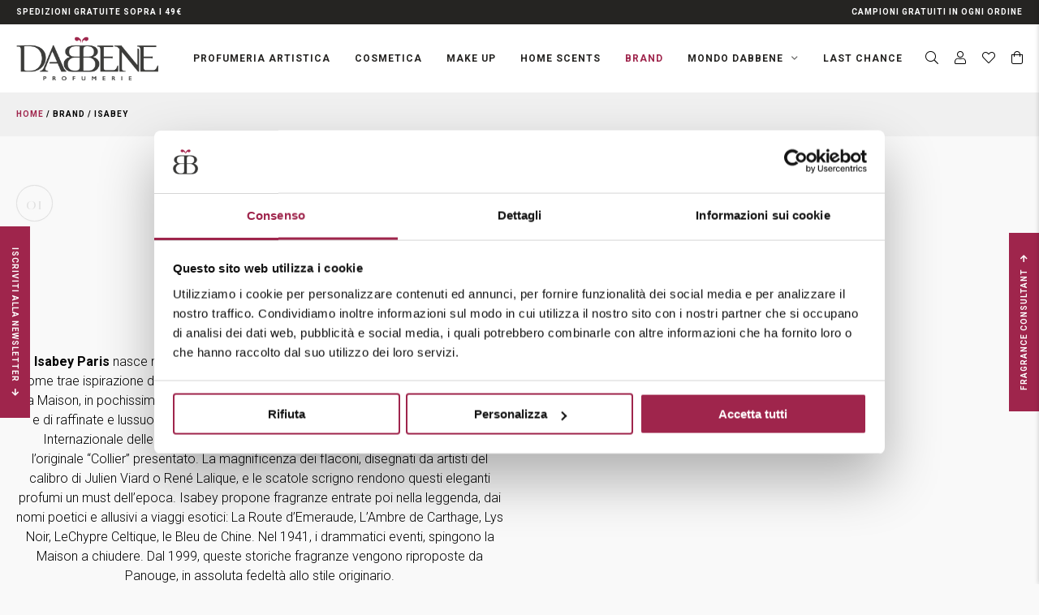

--- FILE ---
content_type: text/html; charset=UTF-8
request_url: https://www.profumeriadabbene.it/brand/isabey/
body_size: 34689
content:
<!DOCTYPE html>
<html lang="it-IT" prefix="og: https://ogp.me/ns#">
<head>
    <meta charset="UTF-8" />
<!-- [if IE]> <meta http-equiv="X-UA-Compatible" content="IE=Edge"/> <! [endif]-->
<meta name="viewport" content="width=device-width, initial-scale=1">
<link rel="profile" href="http://gmpg.org/xfn/11" />
<link rel="pingback" href="https://www.profumeriadabbene.it/xmlrpc.php" />
<script type="text/javascript" data-cookieconsent="ignore">
	window.dataLayerPYS = window.dataLayerPYS || [];

	function gtag() {
		dataLayerPYS.push(arguments);
	}

	gtag("consent", "default", {
		ad_personalization: "denied",
		ad_storage: "denied",
		ad_user_data: "denied",
		analytics_storage: "denied",
		functionality_storage: "denied",
		personalization_storage: "denied",
		security_storage: "granted",
		wait_for_update: 500,
	});
	gtag("set", "ads_data_redaction", true);
	</script>
<script type="text/javascript"
		id="Cookiebot"
		src="https://consent.cookiebot.com/uc.js"
		data-implementation="wp"
		data-cbid="652a13ba-693a-42ae-8224-70db3a8bee50"
						data-culture="IT"
				data-blockingmode="auto"
	></script>
<script type="text/javascript">
/* <![CDATA[ */
window.JetpackScriptData = {"site":{"icon":"https://i0.wp.com/www.profumeriadabbene.it/wp-content/uploads/2022/10/cropped-favicon.png?w=64\u0026ssl=1","title":"Profumeria Dabbene","host":"unknown","is_wpcom_platform":false}};
/* ]]> */
</script>
	<style>img:is([sizes="auto" i], [sizes^="auto," i]) { contain-intrinsic-size: 3000px 1500px }</style>
	
<!-- Google Tag Manager by PYS -->
    <script data-cfasync="false" data-pagespeed-no-defer>
	    window.dataLayerPYS = window.dataLayerPYS || [];
	</script>
<!-- End Google Tag Manager by PYS -->
<!-- Google Tag Manager for WordPress by gtm4wp.com -->
<script data-cfasync="false" data-pagespeed-no-defer>
	var gtm4wp_datalayer_name = "dataLayer";
	var dataLayer = dataLayer || [];
	const gtm4wp_use_sku_instead = 1;
	const gtm4wp_currency = 'EUR';
	const gtm4wp_product_per_impression = 10;
	const gtm4wp_clear_ecommerce = false;

	const gtm4wp_scrollerscript_debugmode         = false;
	const gtm4wp_scrollerscript_callbacktime      = 100;
	const gtm4wp_scrollerscript_readerlocation    = 150;
	const gtm4wp_scrollerscript_contentelementid  = "content";
	const gtm4wp_scrollerscript_scannertime       = 60;
</script>
<!-- End Google Tag Manager for WordPress by gtm4wp.com --><script>window._wca = window._wca || [];</script>

<!-- Ottimizzazione per i motori di ricerca di Rank Math - https://rankmath.com/ -->
<title>Isabey - Profumeria Dabbene</title>
<link data-rocket-preload as="style" href="https://fonts.googleapis.com/css?family=Montserrat%3A400%2C400i%2C700%2C700i&#038;display=swap" rel="preload">
<link href="https://fonts.googleapis.com/css?family=Montserrat%3A400%2C400i%2C700%2C700i&#038;display=swap" media="print" onload="this.media=&#039;all&#039;" rel="stylesheet">
<noscript><link rel="stylesheet" href="https://fonts.googleapis.com/css?family=Montserrat%3A400%2C400i%2C700%2C700i&#038;display=swap"></noscript>
<meta name="description" content="Isabey Paris nasce nel 1924 ad opera del Barone Henry James de Rotschild. Il nome trae ispirazione dal rinomato incisore e pittore francese Jean-Baptiste Isabey. La Maison, in pochissimo tempo, diviene sinonimo di creazioni di eccezionale qualità e di raffinate e lussuose confezioni. Nell’aprile del 1925, la giuria dell’Esposizione Internazionale delle Arti Decorative premia Isabey con la Medaglia d’Oro per l’originale “Collier” presentato. La magnificenza dei flaconi, disegnati da artisti del calibro di Julien Viard o René Lalique, e le scatole scrigno rendono questi eleganti profumi un must dell’epoca. Isabey propone fragranze entrate poi nella leggenda, dai nomi poetici e allusivi a viaggi esotici: La Route d’Emeraude, L’Ambre de Carthage, Lys Noir, LeChypre Celtique, le Bleu de Chine. Nel 1941, i drammatici eventi, spingono la Maison a chiudere. Dal 1999, queste storiche fragranze vengono riproposte da Panouge, in assoluta fedeltà allo stile originario."/>
<meta name="robots" content="follow, index, max-snippet:-1, max-video-preview:-1, max-image-preview:large"/>
<link rel="canonical" href="https://www.profumeriadabbene.it/brand/isabey/" />
<meta property="og:locale" content="it_IT" />
<meta property="og:type" content="article" />
<meta property="og:title" content="Isabey - Profumeria Dabbene" />
<meta property="og:description" content="Isabey Paris nasce nel 1924 ad opera del Barone Henry James de Rotschild. Il nome trae ispirazione dal rinomato incisore e pittore francese Jean-Baptiste Isabey. La Maison, in pochissimo tempo, diviene sinonimo di creazioni di eccezionale qualità e di raffinate e lussuose confezioni. Nell’aprile del 1925, la giuria dell’Esposizione Internazionale delle Arti Decorative premia Isabey con la Medaglia d’Oro per l’originale “Collier” presentato. La magnificenza dei flaconi, disegnati da artisti del calibro di Julien Viard o René Lalique, e le scatole scrigno rendono questi eleganti profumi un must dell’epoca. Isabey propone fragranze entrate poi nella leggenda, dai nomi poetici e allusivi a viaggi esotici: La Route d’Emeraude, L’Ambre de Carthage, Lys Noir, LeChypre Celtique, le Bleu de Chine. Nel 1941, i drammatici eventi, spingono la Maison a chiudere. Dal 1999, queste storiche fragranze vengono riproposte da Panouge, in assoluta fedeltà allo stile originario." />
<meta property="og:url" content="https://www.profumeriadabbene.it/brand/isabey/" />
<meta property="og:site_name" content="Profumeria Dabbene" />
<meta name="twitter:card" content="summary_large_image" />
<meta name="twitter:title" content="Isabey - Profumeria Dabbene" />
<meta name="twitter:description" content="Isabey Paris nasce nel 1924 ad opera del Barone Henry James de Rotschild. Il nome trae ispirazione dal rinomato incisore e pittore francese Jean-Baptiste Isabey. La Maison, in pochissimo tempo, diviene sinonimo di creazioni di eccezionale qualità e di raffinate e lussuose confezioni. Nell’aprile del 1925, la giuria dell’Esposizione Internazionale delle Arti Decorative premia Isabey con la Medaglia d’Oro per l’originale “Collier” presentato. La magnificenza dei flaconi, disegnati da artisti del calibro di Julien Viard o René Lalique, e le scatole scrigno rendono questi eleganti profumi un must dell’epoca. Isabey propone fragranze entrate poi nella leggenda, dai nomi poetici e allusivi a viaggi esotici: La Route d’Emeraude, L’Ambre de Carthage, Lys Noir, LeChypre Celtique, le Bleu de Chine. Nel 1941, i drammatici eventi, spingono la Maison a chiudere. Dal 1999, queste storiche fragranze vengono riproposte da Panouge, in assoluta fedeltà allo stile originario." />
<script type="application/ld+json" class="rank-math-schema-pro">{"@context":"https://schema.org","@graph":[{"@type":"HealthAndBeautyBusiness","@id":"https://www.profumeriadabbene.it/#organization","name":"Profumeria Dabbene","url":"https://www.profumeriadabbene.it","logo":{"@type":"ImageObject","@id":"https://www.profumeriadabbene.it/#logo","url":"https://www.profumeriadabbene.it/wp-content/uploads/2023/04/logo-pfofumeria-dabbene.png","contentUrl":"https://www.profumeriadabbene.it/wp-content/uploads/2023/04/logo-pfofumeria-dabbene.png","caption":"Profumeria Dabbene","inLanguage":"it-IT","width":"550","height":"171"},"openingHours":["Monday,Tuesday,Wednesday,Thursday,Friday,Saturday,Sunday 09:00-17:00"],"image":{"@id":"https://www.profumeriadabbene.it/#logo"}},{"@type":"WebSite","@id":"https://www.profumeriadabbene.it/#website","url":"https://www.profumeriadabbene.it","name":"Profumeria Dabbene","publisher":{"@id":"https://www.profumeriadabbene.it/#organization"},"inLanguage":"it-IT"},{"@type":"CollectionPage","@id":"https://www.profumeriadabbene.it/brand/isabey/#webpage","url":"https://www.profumeriadabbene.it/brand/isabey/","name":"Isabey - Profumeria Dabbene","isPartOf":{"@id":"https://www.profumeriadabbene.it/#website"},"inLanguage":"it-IT"},{"@context":"https://schema.org/","@type":"ItemList","itemListElement":[{"@type":"ListItem","position":"1","item":{"@type":"Product","name":"Lys Noir Eau de Parfum 50ml - Isabey - Profumeria Dabbene","url":"https://www.profumeriadabbene.it/p/lys-noir-eau-de-parfum-50ml/","image":[{"@type":"ImageObject","url":"https://www.profumeriadabbene.it/wp-content/uploads/2022/10/3419020191358.webp","height":"1800","width":"1800"},{"@type":"ImageObject","url":"https://www.profumeriadabbene.it/wp-content/uploads/2022/10/3419020191358-2.webp","height":"1800","width":"1800"}],"offers":{"@type":"Offer","price":"165.00","priceCurrency":"EUR","priceValidUntil":"2026-12-31","availability":"https://schema.org/OutOfStock","itemCondition":"NewCondition","url":"https://www.profumeriadabbene.it/p/lys-noir-eau-de-parfum-50ml/","seller":{"@type":"Organization","@id":"https://www.profumeriadabbene.it/","name":"Profumeria Dabbene","url":"https://www.profumeriadabbene.it","logo":"https://www.profumeriadabbene.it/wp-content/uploads/2023/04/logo-pfofumeria-dabbene.png"},"priceSpecification":{"price":"165","priceCurrency":"EUR","valueAddedTaxIncluded":"true"}}}},{"@type":"ListItem","position":"2","item":{"@type":"Product","name":"Gardenia Eau de Parfum 50ml - Isabey - Profumeria Dabbene","url":"https://www.profumeriadabbene.it/p/gardenia-eau-de-parfum-50ml/","image":[{"@type":"ImageObject","url":"https://www.profumeriadabbene.it/wp-content/uploads/2022/10/3419020191051.webp","height":"1800","width":"1800"},{"@type":"ImageObject","url":"https://www.profumeriadabbene.it/wp-content/uploads/2022/10/3419020191051-2.webp","height":"1800","width":"1800"}],"offers":{"@type":"Offer","price":"165.00","priceCurrency":"EUR","priceValidUntil":"2026-12-31","availability":"https://schema.org/OutOfStock","itemCondition":"NewCondition","url":"https://www.profumeriadabbene.it/p/gardenia-eau-de-parfum-50ml/","seller":{"@type":"Organization","@id":"https://www.profumeriadabbene.it/","name":"Profumeria Dabbene","url":"https://www.profumeriadabbene.it","logo":"https://www.profumeriadabbene.it/wp-content/uploads/2023/04/logo-pfofumeria-dabbene.png"},"priceSpecification":{"price":"165","priceCurrency":"EUR","valueAddedTaxIncluded":"true"}}}},{"@type":"ListItem","position":"3","item":{"@type":"Product","name":"Sir Gallahad Eau de Parfum 100ml - Isabey - Profumeria Dabbene","url":"https://www.profumeriadabbene.it/p/sir-gallahad-eau-de-parfum-100ml/","image":[{"@type":"ImageObject","url":"https://www.profumeriadabbene.it/wp-content/uploads/2022/10/3419020196100.webp","height":"1800","width":"1800"},{"@type":"ImageObject","url":"https://www.profumeriadabbene.it/wp-content/uploads/2022/10/3419020196100-2.webp","height":"1800","width":"1800"}],"offers":{"@type":"Offer","price":"165.00","priceCurrency":"EUR","priceValidUntil":"2026-12-31","availability":"https://schema.org/InStock","itemCondition":"NewCondition","url":"https://www.profumeriadabbene.it/p/sir-gallahad-eau-de-parfum-100ml/","seller":{"@type":"Organization","@id":"https://www.profumeriadabbene.it/","name":"Profumeria Dabbene","url":"https://www.profumeriadabbene.it","logo":"https://www.profumeriadabbene.it/wp-content/uploads/2023/04/logo-pfofumeria-dabbene.png"},"priceSpecification":{"price":"165","priceCurrency":"EUR","valueAddedTaxIncluded":"true"}}}},{"@type":"ListItem","position":"4","item":{"@type":"Product","name":"L'Ambre de Carthage Eau de Parfum 100ml - Isabey - Profumeria Dabbene","url":"https://www.profumeriadabbene.it/p/lambre-de-carthage-eau-de-parfum-100ml/","image":[{"@type":"ImageObject","url":"https://www.profumeriadabbene.it/wp-content/uploads/2022/10/3419020195103.webp","height":"1800","width":"1800"},{"@type":"ImageObject","url":"https://www.profumeriadabbene.it/wp-content/uploads/2022/10/3419020195103-2.webp","height":"1800","width":"1800"}],"offers":{"@type":"Offer","price":"165.00","priceCurrency":"EUR","priceValidUntil":"2026-12-31","availability":"https://schema.org/OutOfStock","itemCondition":"NewCondition","url":"https://www.profumeriadabbene.it/p/lambre-de-carthage-eau-de-parfum-100ml/","seller":{"@type":"Organization","@id":"https://www.profumeriadabbene.it/","name":"Profumeria Dabbene","url":"https://www.profumeriadabbene.it","logo":"https://www.profumeriadabbene.it/wp-content/uploads/2023/04/logo-pfofumeria-dabbene.png"},"priceSpecification":{"price":"165","priceCurrency":"EUR","valueAddedTaxIncluded":"true"}}}},{"@type":"ListItem","position":"5","item":{"@type":"Product","name":"Prends Moi Eau de Parfum 50ml - Isabey - Profumeria Dabbene","url":"https://www.profumeriadabbene.it/p/prends-moi-eau-de-parfum-50ml/","image":[{"@type":"ImageObject","url":"https://www.profumeriadabbene.it/wp-content/uploads/2022/10/3419020191655.webp","height":"1800","width":"1800"},{"@type":"ImageObject","url":"https://www.profumeriadabbene.it/wp-content/uploads/2022/10/3419020191655-2.webp","height":"1800","width":"1800"}],"offers":{"@type":"Offer","price":"165.00","priceCurrency":"EUR","priceValidUntil":"2026-12-31","availability":"https://schema.org/InStock","itemCondition":"NewCondition","url":"https://www.profumeriadabbene.it/p/prends-moi-eau-de-parfum-50ml/","seller":{"@type":"Organization","@id":"https://www.profumeriadabbene.it/","name":"Profumeria Dabbene","url":"https://www.profumeriadabbene.it","logo":"https://www.profumeriadabbene.it/wp-content/uploads/2023/04/logo-pfofumeria-dabbene.png"},"priceSpecification":{"price":"165","priceCurrency":"EUR","valueAddedTaxIncluded":"true"}}}},{"@type":"ListItem","position":"6","item":{"@type":"Product","name":"Tendre Nuit Eau de Parfum 50ml - Isabey - Profumeria Dabbene","url":"https://www.profumeriadabbene.it/p/tendre-nuit-eau-de-parfum-50ml/","image":[{"@type":"ImageObject","url":"https://www.profumeriadabbene.it/wp-content/uploads/2022/10/3419020191556.webp","height":"1800","width":"1800"},{"@type":"ImageObject","url":"https://www.profumeriadabbene.it/wp-content/uploads/2022/10/3419020191556-2.webp","height":"1800","width":"1800"}],"offers":{"@type":"Offer","price":"165.00","priceCurrency":"EUR","priceValidUntil":"2026-12-31","availability":"https://schema.org/OutOfStock","itemCondition":"NewCondition","url":"https://www.profumeriadabbene.it/p/tendre-nuit-eau-de-parfum-50ml/","seller":{"@type":"Organization","@id":"https://www.profumeriadabbene.it/","name":"Profumeria Dabbene","url":"https://www.profumeriadabbene.it","logo":"https://www.profumeriadabbene.it/wp-content/uploads/2023/04/logo-pfofumeria-dabbene.png"},"priceSpecification":{"price":"165","priceCurrency":"EUR","valueAddedTaxIncluded":"true"}}}},{"@type":"ListItem","position":"7","item":{"@type":"Product","name":"Fleur Nocturne Eau de Parfum 50ml - Isabey - Profumeria Dabbene","url":"https://www.profumeriadabbene.it/p/fleur-nocturne-eau-de-parfum-50ml/","image":[{"@type":"ImageObject","url":"https://www.profumeriadabbene.it/wp-content/uploads/2022/10/3419020191150.webp","height":"1800","width":"1800"},{"@type":"ImageObject","url":"https://www.profumeriadabbene.it/wp-content/uploads/2022/10/3419020191150-2.webp","height":"1800","width":"1800"}],"offers":{"@type":"Offer","price":"165.00","priceCurrency":"EUR","priceValidUntil":"2026-12-31","availability":"https://schema.org/InStock","itemCondition":"NewCondition","url":"https://www.profumeriadabbene.it/p/fleur-nocturne-eau-de-parfum-50ml/","seller":{"@type":"Organization","@id":"https://www.profumeriadabbene.it/","name":"Profumeria Dabbene","url":"https://www.profumeriadabbene.it","logo":"https://www.profumeriadabbene.it/wp-content/uploads/2023/04/logo-pfofumeria-dabbene.png"},"priceSpecification":{"price":"165","priceCurrency":"EUR","valueAddedTaxIncluded":"true"}}}},{"@type":"ListItem","position":"8","item":{"@type":"Product","name":"La Route d'Emeraude Eau de Parfum 50ml - Isabey - Profumeria Dabbene","url":"https://www.profumeriadabbene.it/p/la-route-demeraude-eau-de-parfum-50ml/","image":[{"@type":"ImageObject","url":"https://www.profumeriadabbene.it/wp-content/uploads/2022/10/3419020191259.webp","height":"1800","width":"1800"},{"@type":"ImageObject","url":"https://www.profumeriadabbene.it/wp-content/uploads/2022/10/3419020191259-2.webp","height":"1800","width":"1800"}],"offers":{"@type":"Offer","price":"165.00","priceCurrency":"EUR","priceValidUntil":"2026-12-31","availability":"https://schema.org/OutOfStock","itemCondition":"NewCondition","url":"https://www.profumeriadabbene.it/p/la-route-demeraude-eau-de-parfum-50ml/","seller":{"@type":"Organization","@id":"https://www.profumeriadabbene.it/","name":"Profumeria Dabbene","url":"https://www.profumeriadabbene.it","logo":"https://www.profumeriadabbene.it/wp-content/uploads/2023/04/logo-pfofumeria-dabbene.png"},"priceSpecification":{"price":"165","priceCurrency":"EUR","valueAddedTaxIncluded":"true"}}}}]}]}</script>
<!-- /Rank Math WordPress SEO plugin -->

<script type='application/javascript' id='pys-version-script'>console.log('PixelYourSite PRO version 12.1.1.4');</script>
<link rel='dns-prefetch' href='//widget.feedaty.com' />
<link rel='dns-prefetch' href='//stats.wp.com' />
<link rel='dns-prefetch' href='//cdn.scalapay.com' />
<link rel='dns-prefetch' href='//fonts.googleapis.com' />
<link href='https://fonts.gstatic.com' crossorigin rel='preconnect' />

<!-- Google Tag Manager for WordPress by gtm4wp.com -->
<!-- GTM Container placement set to manual -->
<script data-cfasync="false" data-pagespeed-no-defer>
	var dataLayer_content = {"visitorLoginState":"logged-out","visitorType":"visitor-logged-out","pageTitle":"Isabey - Profumeria Dabbene","pagePostType":"product","pagePostType2":"tax-product","pageCategory":[],"browserName":"","browserVersion":"","browserEngineName":"","browserEngineVersion":"","osName":"","osVersion":"","deviceType":"","deviceManufacturer":"","deviceModel":"","cartContent":{"totals":{"applied_coupons":[],"discount_total":0,"subtotal":0,"total":0},"items":[]}};
	dataLayer.push( dataLayer_content );
</script>
<script data-cfasync="false" data-pagespeed-no-defer>
(function(w,d,s,l,i){w[l]=w[l]||[];w[l].push({'gtm.start':
new Date().getTime(),event:'gtm.js'});var f=d.getElementsByTagName(s)[0],
j=d.createElement(s),dl=l!='dataLayer'?'&l='+l:'';j.async=true;j.src=
'//www.googletagmanager.com/gtm.js?id='+i+dl;f.parentNode.insertBefore(j,f);
})(window,document,'script','dataLayer','GTM-W3LVVCL');
</script>
<!-- End Google Tag Manager for WordPress by gtm4wp.com --><link rel='stylesheet' id='gestpay-for-woocommerce-css-css' href='https://www.profumeriadabbene.it/wp-content/plugins/gestpay-for-woocommerce/gestpay-for-woocommerce.css?ver=6.8.2' type='text/css' media='all' />
<style id='wp-emoji-styles-inline-css' type='text/css'>

	img.wp-smiley, img.emoji {
		display: inline !important;
		border: none !important;
		box-shadow: none !important;
		height: 1em !important;
		width: 1em !important;
		margin: 0 0.07em !important;
		vertical-align: -0.1em !important;
		background: none !important;
		padding: 0 !important;
	}
</style>
<link rel='stylesheet' id='wp-block-library-css' href='https://www.profumeriadabbene.it/wp-includes/css/dist/block-library/style.min.css?ver=6.8.2' type='text/css' media='all' />
<style id='wp-block-library-theme-inline-css' type='text/css'>
.wp-block-audio :where(figcaption){color:#555;font-size:13px;text-align:center}.is-dark-theme .wp-block-audio :where(figcaption){color:#ffffffa6}.wp-block-audio{margin:0 0 1em}.wp-block-code{border:1px solid #ccc;border-radius:4px;font-family:Menlo,Consolas,monaco,monospace;padding:.8em 1em}.wp-block-embed :where(figcaption){color:#555;font-size:13px;text-align:center}.is-dark-theme .wp-block-embed :where(figcaption){color:#ffffffa6}.wp-block-embed{margin:0 0 1em}.blocks-gallery-caption{color:#555;font-size:13px;text-align:center}.is-dark-theme .blocks-gallery-caption{color:#ffffffa6}:root :where(.wp-block-image figcaption){color:#555;font-size:13px;text-align:center}.is-dark-theme :root :where(.wp-block-image figcaption){color:#ffffffa6}.wp-block-image{margin:0 0 1em}.wp-block-pullquote{border-bottom:4px solid;border-top:4px solid;color:currentColor;margin-bottom:1.75em}.wp-block-pullquote cite,.wp-block-pullquote footer,.wp-block-pullquote__citation{color:currentColor;font-size:.8125em;font-style:normal;text-transform:uppercase}.wp-block-quote{border-left:.25em solid;margin:0 0 1.75em;padding-left:1em}.wp-block-quote cite,.wp-block-quote footer{color:currentColor;font-size:.8125em;font-style:normal;position:relative}.wp-block-quote:where(.has-text-align-right){border-left:none;border-right:.25em solid;padding-left:0;padding-right:1em}.wp-block-quote:where(.has-text-align-center){border:none;padding-left:0}.wp-block-quote.is-large,.wp-block-quote.is-style-large,.wp-block-quote:where(.is-style-plain){border:none}.wp-block-search .wp-block-search__label{font-weight:700}.wp-block-search__button{border:1px solid #ccc;padding:.375em .625em}:where(.wp-block-group.has-background){padding:1.25em 2.375em}.wp-block-separator.has-css-opacity{opacity:.4}.wp-block-separator{border:none;border-bottom:2px solid;margin-left:auto;margin-right:auto}.wp-block-separator.has-alpha-channel-opacity{opacity:1}.wp-block-separator:not(.is-style-wide):not(.is-style-dots){width:100px}.wp-block-separator.has-background:not(.is-style-dots){border-bottom:none;height:1px}.wp-block-separator.has-background:not(.is-style-wide):not(.is-style-dots){height:2px}.wp-block-table{margin:0 0 1em}.wp-block-table td,.wp-block-table th{word-break:normal}.wp-block-table :where(figcaption){color:#555;font-size:13px;text-align:center}.is-dark-theme .wp-block-table :where(figcaption){color:#ffffffa6}.wp-block-video :where(figcaption){color:#555;font-size:13px;text-align:center}.is-dark-theme .wp-block-video :where(figcaption){color:#ffffffa6}.wp-block-video{margin:0 0 1em}:root :where(.wp-block-template-part.has-background){margin-bottom:0;margin-top:0;padding:1.25em 2.375em}
</style>
<style id='classic-theme-styles-inline-css' type='text/css'>
/*! This file is auto-generated */
.wp-block-button__link{color:#fff;background-color:#32373c;border-radius:9999px;box-shadow:none;text-decoration:none;padding:calc(.667em + 2px) calc(1.333em + 2px);font-size:1.125em}.wp-block-file__button{background:#32373c;color:#fff;text-decoration:none}
</style>
<link rel='stylesheet' id='mediaelement-css' href='https://www.profumeriadabbene.it/wp-includes/js/mediaelement/mediaelementplayer-legacy.min.css?ver=4.2.17' type='text/css' media='all' />
<link rel='stylesheet' id='wp-mediaelement-css' href='https://www.profumeriadabbene.it/wp-includes/js/mediaelement/wp-mediaelement.min.css?ver=6.8.2' type='text/css' media='all' />
<style id='jetpack-sharing-buttons-style-inline-css' type='text/css'>
.jetpack-sharing-buttons__services-list{display:flex;flex-direction:row;flex-wrap:wrap;gap:0;list-style-type:none;margin:5px;padding:0}.jetpack-sharing-buttons__services-list.has-small-icon-size{font-size:12px}.jetpack-sharing-buttons__services-list.has-normal-icon-size{font-size:16px}.jetpack-sharing-buttons__services-list.has-large-icon-size{font-size:24px}.jetpack-sharing-buttons__services-list.has-huge-icon-size{font-size:36px}@media print{.jetpack-sharing-buttons__services-list{display:none!important}}.editor-styles-wrapper .wp-block-jetpack-sharing-buttons{gap:0;padding-inline-start:0}ul.jetpack-sharing-buttons__services-list.has-background{padding:1.25em 2.375em}
</style>
<style id='global-styles-inline-css' type='text/css'>
:root{--wp--preset--aspect-ratio--square: 1;--wp--preset--aspect-ratio--4-3: 4/3;--wp--preset--aspect-ratio--3-4: 3/4;--wp--preset--aspect-ratio--3-2: 3/2;--wp--preset--aspect-ratio--2-3: 2/3;--wp--preset--aspect-ratio--16-9: 16/9;--wp--preset--aspect-ratio--9-16: 9/16;--wp--preset--color--black: #000000;--wp--preset--color--cyan-bluish-gray: #abb8c3;--wp--preset--color--white: #ffffff;--wp--preset--color--pale-pink: #f78da7;--wp--preset--color--vivid-red: #cf2e2e;--wp--preset--color--luminous-vivid-orange: #ff6900;--wp--preset--color--luminous-vivid-amber: #fcb900;--wp--preset--color--light-green-cyan: #7bdcb5;--wp--preset--color--vivid-green-cyan: #00d084;--wp--preset--color--pale-cyan-blue: #8ed1fc;--wp--preset--color--vivid-cyan-blue: #0693e3;--wp--preset--color--vivid-purple: #9b51e0;--wp--preset--gradient--vivid-cyan-blue-to-vivid-purple: linear-gradient(135deg,rgba(6,147,227,1) 0%,rgb(155,81,224) 100%);--wp--preset--gradient--light-green-cyan-to-vivid-green-cyan: linear-gradient(135deg,rgb(122,220,180) 0%,rgb(0,208,130) 100%);--wp--preset--gradient--luminous-vivid-amber-to-luminous-vivid-orange: linear-gradient(135deg,rgba(252,185,0,1) 0%,rgba(255,105,0,1) 100%);--wp--preset--gradient--luminous-vivid-orange-to-vivid-red: linear-gradient(135deg,rgba(255,105,0,1) 0%,rgb(207,46,46) 100%);--wp--preset--gradient--very-light-gray-to-cyan-bluish-gray: linear-gradient(135deg,rgb(238,238,238) 0%,rgb(169,184,195) 100%);--wp--preset--gradient--cool-to-warm-spectrum: linear-gradient(135deg,rgb(74,234,220) 0%,rgb(151,120,209) 20%,rgb(207,42,186) 40%,rgb(238,44,130) 60%,rgb(251,105,98) 80%,rgb(254,248,76) 100%);--wp--preset--gradient--blush-light-purple: linear-gradient(135deg,rgb(255,206,236) 0%,rgb(152,150,240) 100%);--wp--preset--gradient--blush-bordeaux: linear-gradient(135deg,rgb(254,205,165) 0%,rgb(254,45,45) 50%,rgb(107,0,62) 100%);--wp--preset--gradient--luminous-dusk: linear-gradient(135deg,rgb(255,203,112) 0%,rgb(199,81,192) 50%,rgb(65,88,208) 100%);--wp--preset--gradient--pale-ocean: linear-gradient(135deg,rgb(255,245,203) 0%,rgb(182,227,212) 50%,rgb(51,167,181) 100%);--wp--preset--gradient--electric-grass: linear-gradient(135deg,rgb(202,248,128) 0%,rgb(113,206,126) 100%);--wp--preset--gradient--midnight: linear-gradient(135deg,rgb(2,3,129) 0%,rgb(40,116,252) 100%);--wp--preset--font-size--small: 13px;--wp--preset--font-size--medium: 20px;--wp--preset--font-size--large: 36px;--wp--preset--font-size--x-large: 42px;--wp--preset--spacing--20: 0.44rem;--wp--preset--spacing--30: 0.67rem;--wp--preset--spacing--40: 1rem;--wp--preset--spacing--50: 1.5rem;--wp--preset--spacing--60: 2.25rem;--wp--preset--spacing--70: 3.38rem;--wp--preset--spacing--80: 5.06rem;--wp--preset--shadow--natural: 6px 6px 9px rgba(0, 0, 0, 0.2);--wp--preset--shadow--deep: 12px 12px 50px rgba(0, 0, 0, 0.4);--wp--preset--shadow--sharp: 6px 6px 0px rgba(0, 0, 0, 0.2);--wp--preset--shadow--outlined: 6px 6px 0px -3px rgba(255, 255, 255, 1), 6px 6px rgba(0, 0, 0, 1);--wp--preset--shadow--crisp: 6px 6px 0px rgba(0, 0, 0, 1);}:where(.is-layout-flex){gap: 0.5em;}:where(.is-layout-grid){gap: 0.5em;}body .is-layout-flex{display: flex;}.is-layout-flex{flex-wrap: wrap;align-items: center;}.is-layout-flex > :is(*, div){margin: 0;}body .is-layout-grid{display: grid;}.is-layout-grid > :is(*, div){margin: 0;}:where(.wp-block-columns.is-layout-flex){gap: 2em;}:where(.wp-block-columns.is-layout-grid){gap: 2em;}:where(.wp-block-post-template.is-layout-flex){gap: 1.25em;}:where(.wp-block-post-template.is-layout-grid){gap: 1.25em;}.has-black-color{color: var(--wp--preset--color--black) !important;}.has-cyan-bluish-gray-color{color: var(--wp--preset--color--cyan-bluish-gray) !important;}.has-white-color{color: var(--wp--preset--color--white) !important;}.has-pale-pink-color{color: var(--wp--preset--color--pale-pink) !important;}.has-vivid-red-color{color: var(--wp--preset--color--vivid-red) !important;}.has-luminous-vivid-orange-color{color: var(--wp--preset--color--luminous-vivid-orange) !important;}.has-luminous-vivid-amber-color{color: var(--wp--preset--color--luminous-vivid-amber) !important;}.has-light-green-cyan-color{color: var(--wp--preset--color--light-green-cyan) !important;}.has-vivid-green-cyan-color{color: var(--wp--preset--color--vivid-green-cyan) !important;}.has-pale-cyan-blue-color{color: var(--wp--preset--color--pale-cyan-blue) !important;}.has-vivid-cyan-blue-color{color: var(--wp--preset--color--vivid-cyan-blue) !important;}.has-vivid-purple-color{color: var(--wp--preset--color--vivid-purple) !important;}.has-black-background-color{background-color: var(--wp--preset--color--black) !important;}.has-cyan-bluish-gray-background-color{background-color: var(--wp--preset--color--cyan-bluish-gray) !important;}.has-white-background-color{background-color: var(--wp--preset--color--white) !important;}.has-pale-pink-background-color{background-color: var(--wp--preset--color--pale-pink) !important;}.has-vivid-red-background-color{background-color: var(--wp--preset--color--vivid-red) !important;}.has-luminous-vivid-orange-background-color{background-color: var(--wp--preset--color--luminous-vivid-orange) !important;}.has-luminous-vivid-amber-background-color{background-color: var(--wp--preset--color--luminous-vivid-amber) !important;}.has-light-green-cyan-background-color{background-color: var(--wp--preset--color--light-green-cyan) !important;}.has-vivid-green-cyan-background-color{background-color: var(--wp--preset--color--vivid-green-cyan) !important;}.has-pale-cyan-blue-background-color{background-color: var(--wp--preset--color--pale-cyan-blue) !important;}.has-vivid-cyan-blue-background-color{background-color: var(--wp--preset--color--vivid-cyan-blue) !important;}.has-vivid-purple-background-color{background-color: var(--wp--preset--color--vivid-purple) !important;}.has-black-border-color{border-color: var(--wp--preset--color--black) !important;}.has-cyan-bluish-gray-border-color{border-color: var(--wp--preset--color--cyan-bluish-gray) !important;}.has-white-border-color{border-color: var(--wp--preset--color--white) !important;}.has-pale-pink-border-color{border-color: var(--wp--preset--color--pale-pink) !important;}.has-vivid-red-border-color{border-color: var(--wp--preset--color--vivid-red) !important;}.has-luminous-vivid-orange-border-color{border-color: var(--wp--preset--color--luminous-vivid-orange) !important;}.has-luminous-vivid-amber-border-color{border-color: var(--wp--preset--color--luminous-vivid-amber) !important;}.has-light-green-cyan-border-color{border-color: var(--wp--preset--color--light-green-cyan) !important;}.has-vivid-green-cyan-border-color{border-color: var(--wp--preset--color--vivid-green-cyan) !important;}.has-pale-cyan-blue-border-color{border-color: var(--wp--preset--color--pale-cyan-blue) !important;}.has-vivid-cyan-blue-border-color{border-color: var(--wp--preset--color--vivid-cyan-blue) !important;}.has-vivid-purple-border-color{border-color: var(--wp--preset--color--vivid-purple) !important;}.has-vivid-cyan-blue-to-vivid-purple-gradient-background{background: var(--wp--preset--gradient--vivid-cyan-blue-to-vivid-purple) !important;}.has-light-green-cyan-to-vivid-green-cyan-gradient-background{background: var(--wp--preset--gradient--light-green-cyan-to-vivid-green-cyan) !important;}.has-luminous-vivid-amber-to-luminous-vivid-orange-gradient-background{background: var(--wp--preset--gradient--luminous-vivid-amber-to-luminous-vivid-orange) !important;}.has-luminous-vivid-orange-to-vivid-red-gradient-background{background: var(--wp--preset--gradient--luminous-vivid-orange-to-vivid-red) !important;}.has-very-light-gray-to-cyan-bluish-gray-gradient-background{background: var(--wp--preset--gradient--very-light-gray-to-cyan-bluish-gray) !important;}.has-cool-to-warm-spectrum-gradient-background{background: var(--wp--preset--gradient--cool-to-warm-spectrum) !important;}.has-blush-light-purple-gradient-background{background: var(--wp--preset--gradient--blush-light-purple) !important;}.has-blush-bordeaux-gradient-background{background: var(--wp--preset--gradient--blush-bordeaux) !important;}.has-luminous-dusk-gradient-background{background: var(--wp--preset--gradient--luminous-dusk) !important;}.has-pale-ocean-gradient-background{background: var(--wp--preset--gradient--pale-ocean) !important;}.has-electric-grass-gradient-background{background: var(--wp--preset--gradient--electric-grass) !important;}.has-midnight-gradient-background{background: var(--wp--preset--gradient--midnight) !important;}.has-small-font-size{font-size: var(--wp--preset--font-size--small) !important;}.has-medium-font-size{font-size: var(--wp--preset--font-size--medium) !important;}.has-large-font-size{font-size: var(--wp--preset--font-size--large) !important;}.has-x-large-font-size{font-size: var(--wp--preset--font-size--x-large) !important;}
:where(.wp-block-post-template.is-layout-flex){gap: 1.25em;}:where(.wp-block-post-template.is-layout-grid){gap: 1.25em;}
:where(.wp-block-columns.is-layout-flex){gap: 2em;}:where(.wp-block-columns.is-layout-grid){gap: 2em;}
:root :where(.wp-block-pullquote){font-size: 1.5em;line-height: 1.6;}
</style>
<link rel='stylesheet' id='feedaty-rating-for-woocommerce-css' href='https://www.profumeriadabbene.it/wp-content/plugins/feedaty-rating-for-woocommerce/public/css/feedaty-rating-for-woocommerce-public.css?ver=1.0.28' type='text/css' media='all' />
<link rel='stylesheet' id='shop-rules-frontend-style-css' href='https://www.profumeriadabbene.it/wp-content/plugins/shop-rules/assets/dist/shop-rules-frontend.min.css?ver=3' type='text/css' media='all' />
<style id='woocommerce-inline-inline-css' type='text/css'>
.woocommerce form .form-row .required { visibility: visible; }
</style>
<link rel='stylesheet' id='woo-variation-gallery-slider-css' href='https://www.profumeriadabbene.it/wp-content/plugins/woo-variation-gallery/assets/css/slick.min.css?ver=1.8.1' type='text/css' media='all' />
<link rel='stylesheet' id='dashicons-css' href='https://www.profumeriadabbene.it/wp-includes/css/dashicons.min.css?ver=6.8.2' type='text/css' media='all' />
<link rel='stylesheet' id='woo-variation-gallery-css' href='https://www.profumeriadabbene.it/wp-content/plugins/woo-variation-gallery/assets/css/frontend.min.css?ver=1743610477' type='text/css' media='all' />
<style id='woo-variation-gallery-inline-css' type='text/css'>
:root {--wvg-thumbnail-item: 4;--wvg-thumbnail-item-gap: 10px;--wvg-single-image-size: 600px;--wvg-gallery-width: 40%;--wvg-gallery-margin: 30px;}/* Default Width */.woo-variation-product-gallery {max-width: 40% !important;width: 100%;}/* Medium Devices, Desktops *//* Small Devices, Tablets *//* Extra Small Devices, Phones */@media only screen and (max-width: 480px) {.woo-variation-product-gallery {width: 510px;max-width: 100% !important;}}
</style>
<link rel='stylesheet' id='swatches-and-photos-css' href='https://www.profumeriadabbene.it/wp-content/plugins/woocommerce-variation-swatches-and-photos/assets/css/swatches-and-photos.css?ver=3.0.6' type='text/css' media='all' />
<link rel='stylesheet' id='brands-styles-css' href='https://www.profumeriadabbene.it/wp-content/plugins/woocommerce/assets/css/brands.css?ver=9.9.5' type='text/css' media='all' />
<link rel='stylesheet' id='dgwt-wcas-style-css' href='https://www.profumeriadabbene.it/wp-content/plugins/ajax-search-for-woocommerce-premium/assets/css/style.min.css?ver=1.30.1' type='text/css' media='all' />

<link rel='stylesheet' id='main-style-css' href='https://www.profumeriadabbene.it/wp-content/themes/profumeriadabbene/assets/dist/css/main.min.css?ver=1747124351' type='text/css' media='all' />
<link rel='stylesheet' id='owlcarousel-css-css' href='https://www.profumeriadabbene.it/wp-content/themes/profumeriadabbene/assets/vendor/owlcarousel/owl.carousel.min.css?ver=6.8.2' type='text/css' media='all' />
<link rel='stylesheet' id='venobox-css-css' href='https://www.profumeriadabbene.it/wp-content/themes/profumeriadabbene/assets/vendor/venobox/venobox.min.css?ver=6.8.2' type='text/css' media='all' />
<link rel='stylesheet' id='catalog-style-css' href='https://www.profumeriadabbene.it/wp-content/themes/profumeriadabbene/addons/packages/catalog/assets/dist/catalog.min.css?ver=1684167213' type='text/css' media='all' />
<link rel='stylesheet' id='gestpay-for-woocommerce-fancybox-css-css' href='https://www.profumeriadabbene.it/wp-content/plugins/gestpay-for-woocommerce/lib/jquery.fancybox.min.css?ver=6.8.2' type='text/css' media='all' />
<link rel='stylesheet' id='select2-css' href='https://www.profumeriadabbene.it/wp-content/plugins/woocommerce/assets/css/select2.css?ver=9.9.5' type='text/css' media='all' />
<link rel='stylesheet' id='sib-front-css-css' href='https://www.profumeriadabbene.it/wp-content/plugins/mailin/css/mailin-front.css?ver=6.8.2' type='text/css' media='all' />
<script type="text/template" id="tmpl-variation-template">
	<div class="woocommerce-variation-description">{{{ data.variation.variation_description }}}</div>
	<div class="woocommerce-variation-price">{{{ data.variation.price_html }}}</div>
	<div class="woocommerce-variation-availability">{{{ data.variation.availability_html }}}</div>
</script>
<script type="text/template" id="tmpl-unavailable-variation-template">
	<p role="alert">Questo prodotto non è disponibile. Scegli un&#039;altra combinazione.</p>
</script>
<script type="text/javascript" src="https://www.profumeriadabbene.it/wp-includes/js/jquery/jquery.min.js?ver=3.7.1" id="jquery-core-js"></script>
<script type="text/javascript" src="https://www.profumeriadabbene.it/wp-includes/js/jquery/jquery-migrate.min.js?ver=3.4.1" id="jquery-migrate-js"></script>
<script type="text/javascript" src="https://www.profumeriadabbene.it/wp-content/plugins/woocommerce/assets/js/jquery-blockui/jquery.blockUI.min.js?ver=2.7.0-wc.9.9.5" id="jquery-blockui-js" data-wp-strategy="defer"></script>
<script type="text/javascript" id="wc-add-to-cart-js-extra">
/* <![CDATA[ */
var wc_add_to_cart_params = {"ajax_url":"\/wp-admin\/admin-ajax.php","wc_ajax_url":"\/?wc-ajax=%%endpoint%%","i18n_view_cart":"Visualizza carrello","cart_url":"https:\/\/www.profumeriadabbene.it\/carrello\/","is_cart":"","cart_redirect_after_add":"no"};
/* ]]> */
</script>
<script type="text/javascript" src="https://www.profumeriadabbene.it/wp-content/plugins/woocommerce/assets/js/frontend/add-to-cart.min.js?ver=9.9.5" id="wc-add-to-cart-js" defer="defer" data-wp-strategy="defer"></script>
<script type="text/javascript" src="https://www.profumeriadabbene.it/wp-content/plugins/woocommerce/assets/js/js-cookie/js.cookie.min.js?ver=2.1.4-wc.9.9.5" id="js-cookie-js" defer="defer" data-wp-strategy="defer"></script>
<script type="text/javascript" id="woocommerce-js-extra">
/* <![CDATA[ */
var woocommerce_params = {"ajax_url":"\/wp-admin\/admin-ajax.php","wc_ajax_url":"\/?wc-ajax=%%endpoint%%","i18n_password_show":"Mostra password","i18n_password_hide":"Nascondi password"};
/* ]]> */
</script>
<script type="text/javascript" src="https://www.profumeriadabbene.it/wp-content/plugins/woocommerce/assets/js/frontend/woocommerce.min.js?ver=9.9.5" id="woocommerce-js" defer="defer" data-wp-strategy="defer"></script>
<script type="text/javascript" src="https://www.profumeriadabbene.it/wp-content/plugins/duracelltomi-google-tag-manager/dist/js/analytics-talk-content-tracking.js?ver=1.21.1" id="gtm4wp-scroll-tracking-js"></script>
<script type="text/javascript" src="https://www.profumeriadabbene.it/wp-includes/js/underscore.min.js?ver=1.13.7" id="underscore-js"></script>
<script type="text/javascript" id="wp-util-js-extra">
/* <![CDATA[ */
var _wpUtilSettings = {"ajax":{"url":"\/wp-admin\/admin-ajax.php"}};
/* ]]> */
</script>
<script type="text/javascript" src="https://www.profumeriadabbene.it/wp-includes/js/wp-util.min.js?ver=6.8.2" id="wp-util-js"></script>
<script type="text/javascript" src="https://www.profumeriadabbene.it/wp-content/themes/profumeriadabbene/assets/vendor/owlcarousel/owl.carousel.min.js?ver=6.8.2" id="owlcarousel-js-js"></script>
<script type="text/javascript" src="https://www.profumeriadabbene.it/wp-content/themes/profumeriadabbene/assets/vendor/venobox/venobox.min.js?ver=6.8.2" id="venobox-js-js"></script>
<script type="text/javascript" id="main-js-js-extra">
/* <![CDATA[ */
var backendData = {"ajax_url":"https:\/\/www.profumeriadabbene.it\/wp-admin\/admin-ajax.php","invoicing":{"blogurl":"https:\/\/www.profumeriadabbene.it","isAdmin":false,"fields_id":{"request_invoice":"billing_wb_woo_invoicing_request_invoice","customer_type":"billing_wb_woo_invoicing_customer_type","fiscal_code":"billing_wb_woo_invoicing_fiscal_code","vat":"billing_wb_woo_invoicing_vat","vies_valid_check":"billing_wb_woo_invoicing_vies_valid","unique_code":"billing_wb_woo_invoicing_unique_code","pec":"billing_wb_woo_invoicing_pec"},"eu_vat_countries":["AT","BE","BG","CY","CZ","DE","DK","EE","ES","FI","FR","GR","HR","HU","IE","IT","LT","LU","LV","MT","NL","PL","PT","RO","SE","SI","SK","MC"],"must_display_invoicing_fields":"no","shop_billing_country":"IT"}};
/* ]]> */
</script>
<script type="text/javascript" src="https://www.profumeriadabbene.it/wp-content/themes/profumeriadabbene/assets/dist/js/main.min.js?ver=1718783764" id="main-js-js"></script>
<script type="text/javascript" src="https://stats.wp.com/s-202549.js" id="woocommerce-analytics-js" defer="defer" data-wp-strategy="defer"></script>
<script src="https://cdn.scalapay.com/widget/v3/js/scalapay-widget.esm.js?ver=3.6.0" type="module"></script>
<script type="text/javascript" src="https://cdn.scalapay.com/widget/v3/js/scalapay-widget.js?ver=3.6.0" nomodule="nomodule"></script>
<script type="text/javascript" id="wc-cart-fragments-js-extra">
/* <![CDATA[ */
var wc_cart_fragments_params = {"ajax_url":"\/wp-admin\/admin-ajax.php","wc_ajax_url":"\/?wc-ajax=%%endpoint%%","cart_hash_key":"wc_cart_hash_3289424a4f1d0daa6d1bf26955e331e1","fragment_name":"wc_fragments_3289424a4f1d0daa6d1bf26955e331e1","request_timeout":"5000"};
/* ]]> */
</script>
<script type="text/javascript" src="https://www.profumeriadabbene.it/wp-content/plugins/woocommerce/assets/js/frontend/cart-fragments.min.js?ver=9.9.5" id="wc-cart-fragments-js" defer="defer" data-wp-strategy="defer"></script>
<script type="text/javascript" data-cookieconsent="ignore" src="https://www.profumeriadabbene.it/wp-content/plugins/pixelyoursite-pro/dist/scripts/js.cookie-2.1.3.min.js?ver=2.1.3" id="js-cookie-pys-js"></script>
<script type="text/javascript" src="https://www.profumeriadabbene.it/wp-content/plugins/pixelyoursite-pro/dist/scripts/jquery.bind-first-0.2.3.min.js" id="jquery-bind-first-js"></script>
<script type="text/javascript" src="https://www.profumeriadabbene.it/wp-content/plugins/pixelyoursite-pro/dist/scripts/tld.min.js?ver=2.3.1" id="js-tld-js"></script>
<script type="text/javascript" id="pys-js-extra">
/* <![CDATA[ */
var pysOptions = {"staticEvents":{"facebook":{"init_event":[{"delay":0,"type":"static","ajaxFire":false,"name":"PageView","eventID":"653ffdd2-c85e-41e0-8b1a-ec1493a2668e","pixelIds":["3180274722088238"],"params":{"categories":"Profumeria Artistica","page_title":"Isabey","post_type":"brand_taxonomy","post_id":186,"plugin":"PixelYourSite","event_url":"www.profumeriadabbene.it\/brand\/isabey\/","user_role":"guest"},"e_id":"init_event","ids":[],"hasTimeWindow":false,"timeWindow":0,"woo_order":"","edd_order":""}]},"google_ads":{"init_event":[{"delay":0,"type":"static","conversion_ids":["AW-10824707086"],"name":"page_view","eventID":"653ffdd2-c85e-41e0-8b1a-ec1493a2668e","params":{"page_title":"Isabey","post_type":"brand_taxonomy","post_id":186,"plugin":"PixelYourSite","event_url":"www.profumeriadabbene.it\/brand\/isabey\/","user_role":"guest"},"e_id":"init_event","ids":[],"hasTimeWindow":false,"timeWindow":0,"woo_order":"","edd_order":""}]}},"dynamicEvents":[],"triggerEvents":[],"triggerEventTypes":[],"facebook":{"pixelIds":["3180274722088238"],"advancedMatchingEnabled":true,"advancedMatching":{"external_id":"135cdfe0fb7239b2fa22e4ced31a971a8d0f966b1dac3e14e6553d8c56ce3b80"},"removeMetadata":false,"wooVariableAsSimple":true,"serverApiEnabled":true,"wooCRSendFromServer":false,"send_external_id":true,"enabled_medical":false,"do_not_track_medical_param":["event_url","post_title","page_title","landing_page","content_name","categories","category_name","tags"],"meta_ldu":false,"hide_pixels":[]},"ga":{"trackingIds":["G-F5TGJHW8SS"],"retargetingLogic":"ecomm","crossDomainEnabled":false,"crossDomainAcceptIncoming":false,"crossDomainDomains":[],"wooVariableAsSimple":true,"isDebugEnabled":[],"serverContainerUrls":{"G-F5TGJHW8SS":{"enable_server_container":"","server_container_url":"","transport_url":""}},"additionalConfig":{"G-F5TGJHW8SS":{"first_party_collection":true}},"disableAdvertisingFeatures":false,"disableAdvertisingPersonalization":false,"url_passthrough":true,"url_passthrough_filter":true,"custom_page_view_event":false,"hide_pixels":[]},"google_ads":{"conversion_ids":["AW-10824707086"],"enhanced_conversion":["index_0"],"woo_purchase_conversion_track":"current_event","woo_initiate_checkout_conversion_track":"current_event","woo_add_to_cart_conversion_track":"current_event","woo_view_content_conversion_track":"current_event","woo_view_category_conversion_track":"current_event","edd_purchase_conversion_track":"current_event","edd_initiate_checkout_conversion_track":"current_event","edd_add_to_cart_conversion_track":"current_event","edd_view_content_conversion_track":"current_event","edd_view_category_conversion_track":"current_event","wooVariableAsSimple":true,"crossDomainEnabled":false,"crossDomainAcceptIncoming":false,"crossDomainDomains":[],"hide_pixels":[]},"debug":"","siteUrl":"https:\/\/www.profumeriadabbene.it","ajaxUrl":"https:\/\/www.profumeriadabbene.it\/wp-admin\/admin-ajax.php","ajax_event":"169eeac516","trackUTMs":"1","trackTrafficSource":"1","user_id":"0","enable_lading_page_param":"1","cookie_duration":"7","enable_event_day_param":"1","enable_event_month_param":"1","enable_event_time_param":"1","enable_remove_target_url_param":"1","enable_remove_download_url_param":"1","visit_data_model":"first_visit","last_visit_duration":"60","enable_auto_save_advance_matching":"1","enable_success_send_form":"","enable_automatic_events":"","enable_event_video":"1","ajaxForServerEvent":"1","ajaxForServerStaticEvent":"1","send_external_id":"1","external_id_expire":"180","track_cookie_for_subdomains":"1","google_consent_mode":"1","data_persistency":"keep_data","advance_matching_form":{"enable_advance_matching_forms":true,"advance_matching_fn_names":["","first_name","first-name","first name","name"],"advance_matching_ln_names":["","last_name","last-name","last name"],"advance_matching_tel_names":["","phone","tel"],"advance_matching_em_names":[""]},"advance_matching_url":{"enable_advance_matching_url":true,"advance_matching_fn_names":[""],"advance_matching_ln_names":[""],"advance_matching_tel_names":[""],"advance_matching_em_names":[""]},"track_dynamic_fields":[],"gdpr":{"ajax_enabled":false,"all_disabled_by_api":false,"facebook_disabled_by_api":false,"tiktok_disabled_by_api":false,"analytics_disabled_by_api":false,"google_ads_disabled_by_api":false,"pinterest_disabled_by_api":false,"bing_disabled_by_api":false,"externalID_disabled_by_api":false,"facebook_prior_consent_enabled":true,"tiktok_prior_consent_enabled":true,"analytics_prior_consent_enabled":true,"google_ads_prior_consent_enabled":true,"pinterest_prior_consent_enabled":true,"bing_prior_consent_enabled":true,"cookiebot_integration_enabled":true,"cookiebot_facebook_consent_category":"marketing","cookiebot_tiktok_consent_category":"marketing","cookiebot_analytics_consent_category":"statistics","cookiebot_google_ads_consent_category":"marketing","cookiebot_pinterest_consent_category":"marketing","cookiebot_bing_consent_category":"marketing","cookie_notice_integration_enabled":false,"cookie_law_info_integration_enabled":false,"real_cookie_banner_integration_enabled":false,"consent_magic_integration_enabled":false,"analytics_storage":{"enabled":true,"value":"granted","filter":false},"ad_storage":{"enabled":true,"value":"granted","filter":false},"ad_user_data":{"enabled":true,"value":"granted","filter":false},"ad_personalization":{"enabled":true,"value":"granted","filter":false}},"cookie":{"disabled_all_cookie":false,"disabled_start_session_cookie":false,"disabled_advanced_form_data_cookie":false,"disabled_landing_page_cookie":false,"disabled_first_visit_cookie":false,"disabled_trafficsource_cookie":false,"disabled_utmTerms_cookie":false,"disabled_utmId_cookie":false},"tracking_analytics":{"TrafficSource":"direct","TrafficLanding":"https:\/\/www.profumeriadabbene.it\/brand\/isabey\/","TrafficUtms":[],"TrafficUtmsId":[],"userDataEnable":true,"userData":{"emails":[],"phones":[],"addresses":[]},"use_encoding_provided_data":true,"use_multiple_provided_data":true},"GATags":{"ga_datalayer_type":"default","ga_datalayer_name":"dataLayerPYS"},"automatic":{"enable_youtube":true,"enable_vimeo":true,"enable_video":true},"woo":{"enabled":true,"enabled_save_data_to_orders":true,"addToCartOnButtonEnabled":true,"addToCartOnButtonValueEnabled":true,"addToCartOnButtonValueOption":"price","woo_purchase_on_transaction":true,"woo_view_content_variation_is_selected":true,"singleProductId":null,"affiliateEnabled":false,"removeFromCartSelector":"form.woocommerce-cart-form .remove","addToCartCatchMethod":"add_cart_hook","is_order_received_page":false,"containOrderId":false,"affiliateEventName":"Lead"},"edd":{"enabled":false},"cache_bypass":"1764586646"};
/* ]]> */
</script>
<script type="text/javascript" src="https://www.profumeriadabbene.it/wp-content/plugins/pixelyoursite-pro/dist/scripts/public.js?ver=12.1.1.4" id="pys-js"></script>
<script type="text/javascript" src="https://www.profumeriadabbene.it/wp-content/plugins/pixelyoursite-super-pack/dist/scripts/public.js?ver=6.0.2" id="pys_sp_public_js-js"></script>
<script type="text/javascript" id="sib-front-js-js-extra">
/* <![CDATA[ */
var sibErrMsg = {"invalidMail":"Please fill out valid email address","requiredField":"Please fill out required fields","invalidDateFormat":"Please fill out valid date format","invalidSMSFormat":"Please fill out valid phone number"};
var ajax_sib_front_object = {"ajax_url":"https:\/\/www.profumeriadabbene.it\/wp-admin\/admin-ajax.php","ajax_nonce":"1a439b5da5","flag_url":"https:\/\/www.profumeriadabbene.it\/wp-content\/plugins\/mailin\/img\/flags\/"};
/* ]]> */
</script>
<script type="text/javascript" src="https://www.profumeriadabbene.it/wp-content/plugins/mailin/js/mailin-front.js?ver=1753869031" id="sib-front-js-js"></script>
<link rel="https://api.w.org/" href="https://www.profumeriadabbene.it/wp-json/" />		<script type="text/javascript">
				(function(c,l,a,r,i,t,y){
					c[a]=c[a]||function(){(c[a].q=c[a].q||[]).push(arguments)};t=l.createElement(r);t.async=1;
					t.src="https://www.clarity.ms/tag/"+i+"?ref=wordpress";y=l.getElementsByTagName(r)[0];y.parentNode.insertBefore(t,y);
				})(window, document, "clarity", "script", "fy7hiuigyi");
		</script>
		<meta name="facebook-domain-verification" content="emf47i2bti3k7c5vwqd3wop6ehl36h" />	<style>img#wpstats{display:none}</style>
					<link rel="preload" href="https://www.profumeriadabbene.it/wp-content/plugins/wordpress-popup/assets/hustle-ui/fonts/hustle-icons-font.woff2" as="font" type="font/woff2" crossorigin>
				<style>
			.dgwt-wcas-ico-magnifier,.dgwt-wcas-ico-magnifier-handler{max-width:20px}.dgwt-wcas-search-wrapp{max-width:600px}		</style>
			<noscript><style>.woocommerce-product-gallery{ opacity: 1 !important; }</style></noscript>
	<script type="text/javascript" src="https://cdn.brevo.com/js/sdk-loader.js" async></script>
<script type="text/javascript">
  window.Brevo = window.Brevo || [];
  window.Brevo.push(['init', {"client_key":"b1s2g5ukz7siechh8fphqxqu","email_id":null,"push":{"customDomain":"https:\/\/www.profumeriadabbene.it\/wp-content\/plugins\/mailin\/"},"service_worker_url":"sw.js?key=${key}","frame_url":"brevo-frame.html"}]);
</script><script src="https://cdn.brevo.com/js/sdk-loader.js" async></script><script>window.Brevo = window.Brevo || [];
                        Brevo.push([
                            "init",
                        {
                            client_key:"b1s2g5ukz7siechh8fphqxqu",email_id : "",},]);</script><style id="hustle-module-4-0-styles" class="hustle-module-styles hustle-module-styles-4">.hustle-ui.module_id_4 .hustle-popup-content {max-width: 800px;} .hustle-ui.module_id_4  {padding-right: 10px;padding-left: 10px;}.hustle-ui.module_id_4  .hustle-popup-content .hustle-info,.hustle-ui.module_id_4  .hustle-popup-content .hustle-optin {padding-top: 10px;padding-bottom: 10px;} .hustle-ui.module_id_4 .hustle-layout {margin: 0px 0px 0px 0px;padding: 0px 0px 0px 0px;border-width: 0px 0px 0px 0px;border-style: solid;border-color: rgb(255,255,255);border-radius: 0px 0px 0px 0px;overflow: hidden;background-color: rgb(255,255,255);-moz-box-shadow: 0px 0px 0px 0px rgba(0,0,0,0);-webkit-box-shadow: 0px 0px 0px 0px rgba(0,0,0,0);box-shadow: 0px 0px 0px 0px rgba(0,0,0,0);} .hustle-ui.module_id_4 .hustle-layout .hustle-layout-content {padding: 0px 0px 0px 0px;border-width: 0px 0px 0px 0px;border-style: solid;border-radius: 0px 0px 0px 0px;border-color: rgb(255,255,255);background-color: rgb(255,255,255);-moz-box-shadow: 0px 0px 0px 0px rgba(0,0,0,0);-webkit-box-shadow: 0px 0px 0px 0px rgba(0,0,0,0);box-shadow: 0px 0px 0px 0px rgba(0,0,0,0);}.hustle-ui.module_id_4 .hustle-main-wrapper {position: relative;padding:32px 0 0;}  .hustle-ui.module_id_4 .hustle-layout .hustle-content {margin: 0px 0px 0px 0px;padding: 20px 20px 20px 20px;border-width: 0px 0px 0px 0px;border-style: solid;border-radius: 0px 0px 0px 0px;border-color: rgb(255,255,255);background-color: rgb(255,255,255);-moz-box-shadow: 0px 0px 0px 0px rgba(0,0,0,0);-webkit-box-shadow: 0px 0px 0px 0px rgba(0,0,0,0);box-shadow: 0px 0px 0px 0px rgba(0,0,0,0);}.hustle-ui.module_id_4 .hustle-layout .hustle-content .hustle-content-wrap {padding: 20px 0 20px 0;} .hustle-ui.module_id_4 .hustle-layout .hustle-title {display: block;margin: 0px 0px 0px 0px;padding: 0px 0px 0px 0px;border-width: 0px 0px 0px 0px;border-style: solid;border-color: rgb(255,255,255);border-radius: 0px 0px 0px 0px;background-color: rgb(255,255,255);box-shadow: 0px 0px 0px 0px rgba(0,0,0,0);-moz-box-shadow: 0px 0px 0px 0px rgba(0,0,0,0);-webkit-box-shadow: 0px 0px 0px 0px rgba(0,0,0,0);color: #222222;font: 400 44px/54px Italiana;font-style: normal;letter-spacing: 0px;text-transform: none;text-decoration: none;text-align: center;} .hustle-ui.module_id_4 .hustle-layout .hustle-group-content {margin: 0px 0px 0px 0px;padding: 0px 0px 0px 0px;border-color: rgba(0,0,0,0);border-width: 0px 0px 0px 0px;border-style: solid;color: #222222;}.hustle-ui.module_id_4 .hustle-layout .hustle-group-content b,.hustle-ui.module_id_4 .hustle-layout .hustle-group-content strong {font-weight: bold;}.hustle-ui.module_id_4 .hustle-layout .hustle-group-content a,.hustle-ui.module_id_4 .hustle-layout .hustle-group-content a:visited {color: #000000;}.hustle-ui.module_id_4 .hustle-layout .hustle-group-content a:hover {color: #222222;}.hustle-ui.module_id_4 .hustle-layout .hustle-group-content a:focus,.hustle-ui.module_id_4 .hustle-layout .hustle-group-content a:active {color: #222222;}.hustle-ui.module_id_4 .hustle-layout .hustle-group-content {color: #222222;font-size: 16px;line-height: 26px;font-family: inherit;}.hustle-ui.module_id_4 .hustle-layout .hustle-group-content p:not([class*="forminator-"]) {margin: 0 0 10px;color: #222222;font-size: 16px;line-height: 26px;font-weight: 200;font-style: normal;letter-spacing: 0px;text-transform: none;text-decoration: none;}.hustle-ui.module_id_4 .hustle-layout .hustle-group-content p:not([class*="forminator-"]):last-child {margin-bottom: 0;}@media screen and (min-width: 783px) {.hustle-ui:not(.hustle-size--small).module_id_4 .hustle-layout .hustle-group-content p:not([class*="forminator-"]) {margin: 0 0 10px;}.hustle-ui:not(.hustle-size--small).module_id_4 .hustle-layout .hustle-group-content p:not([class*="forminator-"]):last-child {margin-bottom: 0;}}.hustle-ui.module_id_4 .hustle-layout .hustle-group-content h1:not([class*="forminator-"]) {margin: 0 0 10px;color: #222222;font-size: 28px;line-height: 1.4em;font-weight: 700;font-style: normal;letter-spacing: 0px;text-transform: none;text-decoration: none;}.hustle-ui.module_id_4 .hustle-layout .hustle-group-content h1:not([class*="forminator-"]):last-child {margin-bottom: 0;}@media screen and (min-width: 783px) {.hustle-ui:not(.hustle-size--small).module_id_4 .hustle-layout .hustle-group-content h1:not([class*="forminator-"]) {margin: 0 0 10px;}.hustle-ui:not(.hustle-size--small).module_id_4 .hustle-layout .hustle-group-content h1:not([class*="forminator-"]):last-child {margin-bottom: 0;}}.hustle-ui.module_id_4 .hustle-layout .hustle-group-content h2:not([class*="forminator-"]) {margin: 0 0 10px;color: #222222;font-size: 22px;line-height: 1.4em;font-weight: 700;font-style: normal;letter-spacing: 0px;text-transform: none;text-decoration: none;}.hustle-ui.module_id_4 .hustle-layout .hustle-group-content h2:not([class*="forminator-"]):last-child {margin-bottom: 0;}@media screen and (min-width: 783px) {.hustle-ui:not(.hustle-size--small).module_id_4 .hustle-layout .hustle-group-content h2:not([class*="forminator-"]) {margin: 0 0 10px;}.hustle-ui:not(.hustle-size--small).module_id_4 .hustle-layout .hustle-group-content h2:not([class*="forminator-"]):last-child {margin-bottom: 0;}}.hustle-ui.module_id_4 .hustle-layout .hustle-group-content h3:not([class*="forminator-"]) {margin: 0 0 10px;color: #222222;font-size: 18px;line-height: 1.4em;font-weight: 700;font-style: normal;letter-spacing: 0px;text-transform: none;text-decoration: none;}.hustle-ui.module_id_4 .hustle-layout .hustle-group-content h3:not([class*="forminator-"]):last-child {margin-bottom: 0;}@media screen and (min-width: 783px) {.hustle-ui:not(.hustle-size--small).module_id_4 .hustle-layout .hustle-group-content h3:not([class*="forminator-"]) {margin: 0 0 10px;}.hustle-ui:not(.hustle-size--small).module_id_4 .hustle-layout .hustle-group-content h3:not([class*="forminator-"]):last-child {margin-bottom: 0;}}.hustle-ui.module_id_4 .hustle-layout .hustle-group-content h4:not([class*="forminator-"]) {margin: 0 0 10px;color: #222222;font-size: 16px;line-height: 1.4em;font-weight: 700;font-style: normal;letter-spacing: 0px;text-transform: none;text-decoration: none;}.hustle-ui.module_id_4 .hustle-layout .hustle-group-content h4:not([class*="forminator-"]):last-child {margin-bottom: 0;}@media screen and (min-width: 783px) {.hustle-ui:not(.hustle-size--small).module_id_4 .hustle-layout .hustle-group-content h4:not([class*="forminator-"]) {margin: 0 0 10px;}.hustle-ui:not(.hustle-size--small).module_id_4 .hustle-layout .hustle-group-content h4:not([class*="forminator-"]):last-child {margin-bottom: 0;}}.hustle-ui.module_id_4 .hustle-layout .hustle-group-content h5:not([class*="forminator-"]) {margin: 0 0 10px;color: #222222;font-size: 14px;line-height: 1.4em;font-weight: 700;font-style: normal;letter-spacing: 0px;text-transform: none;text-decoration: none;}.hustle-ui.module_id_4 .hustle-layout .hustle-group-content h5:not([class*="forminator-"]):last-child {margin-bottom: 0;}@media screen and (min-width: 783px) {.hustle-ui:not(.hustle-size--small).module_id_4 .hustle-layout .hustle-group-content h5:not([class*="forminator-"]) {margin: 0 0 10px;}.hustle-ui:not(.hustle-size--small).module_id_4 .hustle-layout .hustle-group-content h5:not([class*="forminator-"]):last-child {margin-bottom: 0;}}.hustle-ui.module_id_4 .hustle-layout .hustle-group-content h6:not([class*="forminator-"]) {margin: 0 0 10px;color: #222222;font-size: 12px;line-height: 1.4em;font-weight: 700;font-style: normal;letter-spacing: 0px;text-transform: uppercase;text-decoration: none;}.hustle-ui.module_id_4 .hustle-layout .hustle-group-content h6:not([class*="forminator-"]):last-child {margin-bottom: 0;}@media screen and (min-width: 783px) {.hustle-ui:not(.hustle-size--small).module_id_4 .hustle-layout .hustle-group-content h6:not([class*="forminator-"]) {margin: 0 0 10px;}.hustle-ui:not(.hustle-size--small).module_id_4 .hustle-layout .hustle-group-content h6:not([class*="forminator-"]):last-child {margin-bottom: 0;}}.hustle-ui.module_id_4 .hustle-layout .hustle-group-content ol:not([class*="forminator-"]),.hustle-ui.module_id_4 .hustle-layout .hustle-group-content ul:not([class*="forminator-"]) {margin: 0 0 10px;}.hustle-ui.module_id_4 .hustle-layout .hustle-group-content ol:not([class*="forminator-"]):last-child,.hustle-ui.module_id_4 .hustle-layout .hustle-group-content ul:not([class*="forminator-"]):last-child {margin-bottom: 0;}.hustle-ui.module_id_4 .hustle-layout .hustle-group-content li:not([class*="forminator-"]) {margin: 0 0 5px;color: #222222;font-size: 14px;line-height: 1.45em;font-weight: normal;font-style: normal;letter-spacing: 0px;text-transform: none;text-decoration: none;}.hustle-ui.module_id_4 .hustle-layout .hustle-group-content li:not([class*="forminator-"]):last-child {margin-bottom: 0;}.hustle-ui.module_id_4 .hustle-layout .hustle-group-content ol:not([class*="forminator-"]) li:before {color: #222222}.hustle-ui.module_id_4 .hustle-layout .hustle-group-content ul:not([class*="forminator-"]) li:before {background-color: #222222}@media screen and (min-width: 783px) {.hustle-ui.module_id_4 .hustle-layout .hustle-group-content ol:not([class*="forminator-"]),.hustle-ui.module_id_4 .hustle-layout .hustle-group-content ul:not([class*="forminator-"]) {margin: 0 0 20px;}.hustle-ui.module_id_4 .hustle-layout .hustle-group-content ol:not([class*="forminator-"]):last-child,.hustle-ui.module_id_4 .hustle-layout .hustle-group-content ul:not([class*="forminator-"]):last-child {margin: 0;}}@media screen and (min-width: 783px) {.hustle-ui:not(.hustle-size--small).module_id_4 .hustle-layout .hustle-group-content li:not([class*="forminator-"]) {margin: 0 0 5px;}.hustle-ui:not(.hustle-size--small).module_id_4 .hustle-layout .hustle-group-content li:not([class*="forminator-"]):last-child {margin-bottom: 0;}}.hustle-ui.module_id_4 .hustle-layout .hustle-group-content blockquote {margin-right: 0;margin-left: 0;}button.hustle-button-close .hustle-icon-close:before {font-size: inherit;}.hustle-ui.module_id_4 button.hustle-button-close {color: rgb(255,255,255);background: transparent;border-radius: 0;position: absolute;z-index: 1;display: block;width: 32px;height: 32px;right: 0;left: auto;top: 0;bottom: auto;transform: unset;}.hustle-ui.module_id_4 button.hustle-button-close .hustle-icon-close {font-size: 12px;}.hustle-ui.module_id_4 button.hustle-button-close:hover {color: rgb(0,0,0);}.hustle-ui.module_id_4 button.hustle-button-close:focus {color: rgb(0,0,0);}.hustle-ui.module_id_4 .hustle-popup-mask {background-color: rgba(51,51,51,0.8);} .hustle-ui.module_id_4 .hustle-layout .hustle-group-content blockquote {border-left-color: #000000;}.hustle-ui.hustle_module_id_4[data-id="4"] .hustle-layout .hustle-title span{ color:  #9f254c;}</style><link rel="icon" href="https://www.profumeriadabbene.it/wp-content/uploads/2022/10/cropped-favicon-32x32.png" sizes="32x32" />
<link rel="icon" href="https://www.profumeriadabbene.it/wp-content/uploads/2022/10/cropped-favicon-192x192.png" sizes="192x192" />
<link rel="apple-touch-icon" href="https://www.profumeriadabbene.it/wp-content/uploads/2022/10/cropped-favicon-180x180.png" />
<meta name="msapplication-TileImage" content="https://www.profumeriadabbene.it/wp-content/uploads/2022/10/cropped-favicon-270x270.png" />
<meta name="generator" content="WP Rocket 3.19.4" data-wpr-features="wpr_preload_links wpr_desktop" /></head>
<body class="archive tax-brand_taxonomy term-isabey term-186 wp-custom-logo wp-embed-responsive wp-theme-profumeriadabbene theme-profumeriadabbene woocommerce woocommerce-page woocommerce-no-js woo-variation-gallery woo-variation-gallery-theme-profumeriadabbene woo-variation-gallery-pro product-lys-noir-eau-de-parfum-50ml" >


<header data-rocket-location-hash="9496dc44cbda5cdebb84f02bfc4ab41b" class="header">

    <div data-rocket-location-hash="7d83d1eb38bd50e05568c7c7e6ea60dc" class="header__top">
    <div data-rocket-location-hash="11900811b4ce28c0ca433afb0fd47fb6" class="wbcontainer">
        <span>Spedizioni Gratuite Sopra i 49€</span>
        <span>Campioni gratuiti in ogni ordine</span>
    </div>
</div>

<div data-rocket-location-hash="05862e8af0f24948e05e58445409582f" class="header__inner">
    <div data-rocket-location-hash="3ef7fa54a0132770443f970d178cc436" class="wbcontainer">
        <div class="header__logo">
            <a alt="Profumerie Dabbene Palermo - Profumeria Artistica" href="https://www.profumeriadabbene.it/">
                                <img src="https://www.profumeriadabbene.it/wp-content/uploads/2023/04/logo-pfofumeria-dabbene.png" class="header__logo" />                            </a>
        </div>

        <a href="javascript:;" class="header__toggle header__link--nav slidein-nav__toggle" data-open-sidenav=".sidenavigation">
            <span class="sr-only">Navigazione Toggle</span>
            <span class="icon-bar icon-bar--top"></span>
            <span class="icon-bar icon-bar--middle"></span>
            <span class="icon-bar icon-bar--bottom"></span>
        </a>

                <div class="header__navigation" role="navigation">
            <ul id="menu-primary-menu" class="navigation navbar-nav"><li id="menu-item-4439" class="menu-item menu-item-type-taxonomy menu-item-object-product_cat menu-item-4439"><a href="https://www.profumeriadabbene.it/c/profumeria-artistica/">Profumeria Artistica</a></li>
<li id="menu-item-7129" class="menu-item menu-item-type-taxonomy menu-item-object-product_cat menu-item-7129"><a href="https://www.profumeriadabbene.it/c/cosmetica/">Cosmetica</a></li>
<li id="menu-item-7132" class="menu-item menu-item-type-taxonomy menu-item-object-product_cat menu-item-7132"><a href="https://www.profumeriadabbene.it/c/make-up/">Make Up</a></li>
<li id="menu-item-7131" class="menu-item menu-item-type-taxonomy menu-item-object-product_cat menu-item-7131"><a href="https://www.profumeriadabbene.it/c/home-scents/">Home Scents</a></li>
<li id="menu-item-25014" class="nav__item--brand menu-item menu-item-type-post_type menu-item-object-page menu-item-25014"><a href="https://www.profumeriadabbene.it/brand/">Brand</a></li>
<li id="menu-item-7321" class="menu-item menu-item-type-custom menu-item-object-custom menu-item-has-children menu-item-7321"><a href="#">Mondo Dabbene</a>
<ul class="sub-menu">
	<li id="menu-item-7302" class="menu-item menu-item-type-post_type menu-item-object-page menu-item-7302"><a href="https://www.profumeriadabbene.it/chi-siamo/">Chi siamo</a></li>
	<li id="menu-item-7299" class="menu-item menu-item-type-post_type menu-item-object-page menu-item-7299"><a href="https://www.profumeriadabbene.it/negozi/">I nostri Negozi</a></li>
	<li id="menu-item-28465" class="menu-item menu-item-type-post_type menu-item-object-page menu-item-28465"><a href="https://www.profumeriadabbene.it/fragrance-consultant/">Fragrance Consultant</a></li>
	<li id="menu-item-7300" class="menu-item menu-item-type-post_type menu-item-object-page menu-item-7300"><a href="https://www.profumeriadabbene.it/profumeria-artistica/">Profumeria artistica</a></li>
	<li id="menu-item-7303" class="menu-item menu-item-type-post_type menu-item-object-page menu-item-7303"><a href="https://www.profumeriadabbene.it/contatti/">Contatti</a></li>
</ul>
</li>
<li id="menu-item-33913" class="menu-item menu-item-type-post_type menu-item-object-page menu-item-33913"><a href="https://www.profumeriadabbene.it/offerte/">LAST CHANCE</a></li>
</ul>        </div>
        
        <div class="header__icons shop__icons">

            <a href="javascript:;" class="header__link--search slidein-search__toggle" data-open-sidenav=".sidesearch">
                <i class="fal fa-search"></i>
            </a>
            <a href="/my-account/">
                <i class="fal fa-user"></i>
            </a>
            <a href="/wishlist/">
                <i class="fal fa-heart"></i>
            </a>
            <a href="javascript:;" class="minicart-toggle" id="minicart-toggle" data-open-minicart=".minicart">
                <span class="minicart__counter" data-cart-items></span>
                <i class="fal fa-shopping-bag"></i>
            </a>
        </div>
    </div>
</div>

</header>


<main data-rocket-location-hash="bb9e7aacf31efc81b838cbcc708666d1" role="main" id="main" class="main">

    
    <div data-rocket-location-hash="bfd0657af0546161a8fbf8cd43f3b6db" class="main__grid">

        <nav class="woocommerce-breadcrumb"><div data-rocket-location-hash="ec3306d2b7082c9d621413904869566a" class="wbcontainer"><a href="https://www.profumeriadabbene.it">Home</a>&nbsp;&#47;&nbsp;Brand&nbsp;&#47;&nbsp;Isabey</div></nav><div data-rocket-location-hash="62d3b450b3027aafa77126715329aca0" class="main__title main__title--archive">
            <p class="step">01</p>
        <h4 class="main__subtitle">Brand</h4>
            <h1>Isabey</h1>    <!--<div class="archive__description">
	</div>-->
</div>

        <div data-rocket-location-hash="41d5def27a681aeaae465ab43066d96c" class="main__content">

            
<div class="brand__description">
    <strong>Isabey Paris</strong> nasce nel 1924 ad opera del Barone Henry James de Rotschild.

Il nome trae ispirazione dal rinomato incisore e pittore francese Jean-Baptiste Isabey. La Maison, in pochissimo tempo, diviene sinonimo di creazioni di eccezionale qualità e di raffinate e lussuose confezioni.

Nell’aprile del 1925, la giuria dell’Esposizione Internazionale delle Arti Decorative premia <strong>Isabey</strong> con la Medaglia d’Oro per l’originale “Collier” presentato. La magnificenza dei flaconi, disegnati da artisti del calibro di Julien Viard o René Lalique, e le scatole scrigno rendono questi eleganti profumi un must dell’epoca. Isabey propone fragranze entrate poi
nella leggenda, dai nomi poetici e allusivi a viaggi esotici: La Route d’Emeraude, L’Ambre de Carthage, Lys Noir, LeChypre Celtique, le Bleu de Chine.
Nel 1941, i drammatici eventi, spingono la Maison a chiudere.
Dal 1999, queste storiche fragranze vengono riproposte da Panouge, in assoluta fedeltà allo stile originario.</div>

<section class="brand__gallery">
        <figure class="wp-block-image wp-block-image--special">
        <img src="https://www.profumeriadabbene.it/wp-content/uploads/2022/11/LRDParis-600x600-1.webp" alt="">
    </figure>
        <figure class="wp-block-image wp-block-image--special">
        <img src="https://www.profumeriadabbene.it/wp-content/uploads/2022/11/lys-noir-pont-des-arts-600x600-1.webp" alt="">
    </figure>
        <figure class="wp-block-image wp-block-image--special">
        <img src="https://www.profumeriadabbene.it/wp-content/uploads/2022/11/tendre-nuit-Eiffel-600x600-1.webp" alt="">
    </figure>
    </section>

<!-- QUOTES -->
<section class="brand__quote">
    <h3>Lusso, esclusività, eleganza e tradizione con un tocco contemporaneo sono la quintessenza di questa Maison.</h3>
</section>

<!-- SECTION -->
<section class="brand__section alignfull section__even-cols">
    <p class="step">02</p>


    <!-- HEADING -->
        <div class="section__heading">
        <h4 class="main__subtitle">Isabey</h4>
        <h2>Una storia da raccontare</h2>
    </div>
    
    <div class="brand__columns wbcontainer">
                <div class="brand__column">
            <!-- IMAGE -->
            <figure class="brand__img wp-block-image wp-block-image--special">
                <img src="https://www.profumeriadabbene.it/wp-content/uploads/2022/11/gardenia21-600x600-1.webp" alt="">
            </figure>
        </div>
        
        <div class="brand__column">
            <!-- CONTENT -->
                        <div class="brand__content section__even-cols-height">
                <!-- SUBTITLE -->
                                <h3>La sua filosofia può essere riassunta così: “Un profumo non è tanto apparenza o concetto, quanto un’opera d’arte, una creazione di eccellenza con una storia da raccontare”.
Le attuali fragranze sono il frutto dell’incontro tra la direzione artistica di <strong>Rania Naim</strong> e il talento del maestro profumiere, <strong>Jean Jacques</strong>.</h3>
                
                <p>Entrambi si ispirano al ricco patrimonio della Maison: raffinatezza <strong>Art Déco</strong>, essenze rare e ingredienti preziosi.<br />
La storia di <strong>Isabey Paris</strong> continua: Gardénia, Fleur Nocturne, La Route d’Emeraude e Lys Noir si presentano ora in una nuova confezione, con la bottiglia e l’astuccio ispirati a una delle iconiche versioni del passato.<br />
Le preziose essenze racchiuse sono le stesse di allora, tranne la Route d’Emeraude, lievemente modificata e oggi ancor più ricca e sfaccettata.</p>

                <!-- LINKS -->
                <div class="brand__links">
                    
                                    </div>
            </div>
                    </div>
    </div>
</section>

<!-- banner page brand sisley -->

<!--          
        <section class="brand__banner brand__banner--sisley alignfull">
            <div class="wp-block-columns">
                <div class="wp-block-column">
                    <figure class="sisley__logo">
                        <img src="/wp-content/uploads/2023/06/sisley-logo.png" alt="">
                    </figure>
                    <h3 class="sisley__title">
                        In omaggio per te<br> l'iconico Coffret Fleur
                    </h3>
                    <p>Acquistando 150€ di prodotti Sisley Paris 6 campioncini in omaggio</p>
                    <figure class="sisley__img">
                        <img src="/wp-content/uploads/2023/06/sisley-banner.png" alt="">
                    </figure>
                </div>
                <div class="wp-block-column">
                    <figure class="">
                        <img src="/wp-content/uploads/2023/06/sisley-banner.png" alt="">
                    </figure>
                </div>
            </div>
        </section>
     -->

<section class="brand__products">
    <div class="section__heading">
        <h4 class="main__subtitle">Isabey</h4>
        <h2>I nostri prodotti</h2>
    </div>

    <div
    id="vue-catalog"
    catalog-config="{&quot;productsPerPage&quot;:8,&quot;columns&quot;:4,&quot;enableFilters&quot;:false,&quot;enableOrder&quot;:false,&quot;enablePriceFilter&quot;:false,&quot;showAddToCartBtn&quot;:false,&quot;showQuantityInput&quot;:false,&quot;layoutMode&quot;:&quot;header&quot;,&quot;ga4&quot;:{&quot;enabled&quot;:true,&quot;listId&quot;:&quot;brand-isabey&quot;,&quot;listName&quot;:&quot;Brand - Isabey&quot;},&quot;taxonomies&quot;:[{&quot;taxonomy&quot;:&quot;product_tag&quot;,&quot;title&quot;:&quot;Tag prodotto&quot;,&quot;rewrite&quot;:&quot;t&quot;},{&quot;taxonomy&quot;:&quot;brand_taxonomy&quot;,&quot;title&quot;:&quot;Linee&quot;,&quot;selectedParent&quot;:186,&quot;rewrite&quot;:&quot;brand&quot;},{&quot;taxonomy&quot;:&quot;product_cat&quot;,&quot;title&quot;:&quot;Categorie&quot;,&quot;rewrite&quot;:&quot;c&quot;},{&quot;taxonomy&quot;:&quot;pa_famiglie-olfattive&quot;,&quot;title&quot;:&quot;Famiglie Olfattive&quot;,&quot;rewrite&quot;:&quot;pa_famiglie-olfattive&quot;},{&quot;taxonomy&quot;:&quot;pa_note-olfattive&quot;,&quot;title&quot;:&quot;Note Olfattive&quot;,&quot;rewrite&quot;:&quot;pa_note-olfattive&quot;},{&quot;taxonomy&quot;:&quot;product_visibility&quot;,&quot;exclude&quot;:[10,12],&quot;enableFilter&quot;:false,&quot;rewrite&quot;:&quot;product_visibility&quot;}],&quot;apiBaseUrl&quot;:&quot;https:\/\/catalog.profumeriadabbene.it&quot;,&quot;baseUrl&quot;:&quot;https:\/\/www.profumeriadabbene.it&quot;,&quot;language&quot;:&quot;it-IT&quot;,&quot;pricesIncludeTax&quot;:true}"
></div></section>
        </div>

        
    </div>

    <div data-rocket-location-hash="a86185d8253b81192c350b2067768ba9" class="about">
        <div data-rocket-location-hash="e4fa8051af33c9cc98517210ca0baf27" class="about__row">
        <h4>Riservato a te</h4>
        <h2>Il mondo Dabbene</h2>
        <p>Attenzione al cliente, promozioni esclusive, marchi di eccellenza: entrare in una profumeria Dabbene significa vivere una dimensione fatta di coccole e vantaggi!</p>
    </div>
    <div data-rocket-location-hash="d15b8ce2e3eed568104c421334c1c48b" class="about__icons">
        <div class="about__item">
            <img alt="Concessionario ufficiale autorizzato" src="/wp-content/uploads/2022/10/icon-discount.png" alt="">
            <h5>Concessionario ufficiale autorizzato</h5>
        </div>

        <div class="about__item">
            <img alt="Consulenza personalizzata" src="/wp-content/uploads/2022/10/icon-account.png" alt="">
            <h5>Consulenza personalizzata</h5>
        </div>

        <div class="about__item">
            <img alt="Spedizione gratuita sopra i 49€" src="/wp-content/uploads/2022/10/icon-delivery.png" alt="">
            <h5>Spedizione gratuita sopra i 49€</h5>
        </div>

        <div class="about__item">
            <img alt="Reso facile" src="/wp-content/uploads/2022/10/icon-box.png" alt="">
            <h5>Reso facile</h5>
        </div>
    </div>
    <div data-rocket-location-hash="19e90b83d14d6111565da2235e3e0e41" class="about__button wp-block-buttons">
        <div class="is-style-outline">
            <a class="wp-block-button__link wp-element-button" href="/chi-siamo">Scopri il mondo Dabbene</a>
        </div>
    </div>
</div><div data-rocket-location-hash="8648f2bf7a92bbdf51484a987d3d7244" class="widgetarea widgetarea__main_bottom">
    <div data-rocket-location-hash="f880bcaddea49f18efcd9b067beed01b" id="feedaty_woocommerce_rating_widget_carousel-2" class="widget widget_feedaty_woocommerce_rating_widget_carousel"><div class="feedaty_widget" data-ver="2021" data-id="692d0d035519a" data-type="carousel" data-variant="carosello-1" data-lang="it-IT" data-gui="it-IT" data-location="INSERT_LOCATION_CODE"></div></div></div></main>
    <footer data-rocket-location-hash="a556cd627f745e4a27d3bdaa08ba311e" class="footer">

        <div data-rocket-location-hash="fd949fe3233642d333080a6265cd25c4" class="footer__inner">
    <div data-rocket-location-hash="40339e990f09304f33bcdde18523269e" class="footer__col">
        <img class="footer__logo" src="https://www.profumeriadabbene.it/wp-content/themes/profumeriadabbene/assets/images/logo-profumeria-dabbene-white.png" alt="Profumeria Dabbene" style="margin-bottom: 15px;">

        <h4>Seguici su</h4>
        <ul id="menu-social-menu" class="footer__menu footer__menu--social"><li id="menu-item-4449" class="menu-item menu-item-type-custom menu-item-object-custom menu-item-4449"><a target="_blank" href="https://www.instagram.com/dabbene_profumerie/"><i class="fab fa-instagram"></i></a></li>
<li id="menu-item-4448" class="menu-item menu-item-type-custom menu-item-object-custom menu-item-4448"><a target="_blank" href="https://www.youtube.com/channel/UCsASjZ3FS77yboJc4Do8y3g"><i class="fab fa-facebook-square"></i></a></li>
<li id="menu-item-29212" class="menu-item menu-item-type-custom menu-item-object-custom menu-item-29212"><a target="_blank" href="https://www.youtube.com/channel/UCsASjZ3FS77yboJc4Do8y3g"><i class="fab fa-youtube"></i></a></li>
<li id="menu-item-29213" class="menu-item menu-item-type-custom menu-item-object-custom menu-item-29213"><a target="_blank" href="https://www.pinterest.it/ProfumerieDabbene/"><i class="fab fa-pinterest"></i></a></li>
</ul>    </div>

    <div data-rocket-location-hash="4a1a59d59b0018f5b58fb6ca0adae355" class="footer__col">
        <h4>Chi siamo</h4>
        <ul id="menu-dabbene-profumerie" class="footer__menu footer__menu--chi-siamo"><li id="menu-item-7457" class="menu-item menu-item-type-post_type menu-item-object-page menu-item-7457"><a href="https://www.profumeriadabbene.it/chi-siamo/">Profumerie Dabbene</a></li>
<li id="menu-item-7458" class="menu-item menu-item-type-post_type menu-item-object-page menu-item-7458"><a href="https://www.profumeriadabbene.it/negozi/">Negozi</a></li>
<li id="menu-item-7460" class="menu-item menu-item-type-post_type menu-item-object-page menu-item-7460"><a href="https://www.profumeriadabbene.it/profumeria-artistica/">Profumeria artistica</a></li>
<li id="menu-item-33910" class="menu-item menu-item-type-post_type menu-item-object-page menu-item-33910"><a href="https://www.profumeriadabbene.it/offerte/">LAST CHANCE</a></li>
</ul>    </div>

    <div data-rocket-location-hash="83715f4cdc9656ea35250ef883a135b6" class="footer__col">
        <h4>Categorie Prodotti</h4>

        <ul id="menu-scopri-i-nostri-prodotti" class="footer__menu footer__menu--prodotti"><li id="menu-item-7462" class="menu-item menu-item-type-taxonomy menu-item-object-product_cat menu-item-7462"><a href="https://www.profumeriadabbene.it/c/profumeria-artistica/">Profumeria Artistica</a></li>
<li id="menu-item-7463" class="menu-item menu-item-type-taxonomy menu-item-object-product_cat menu-item-7463"><a href="https://www.profumeriadabbene.it/c/cosmetica/">Cosmetica</a></li>
<li id="menu-item-7464" class="menu-item menu-item-type-taxonomy menu-item-object-product_cat menu-item-7464"><a href="https://www.profumeriadabbene.it/c/make-up/">Make Up</a></li>
<li id="menu-item-7466" class="menu-item menu-item-type-taxonomy menu-item-object-product_cat menu-item-7466"><a href="https://www.profumeriadabbene.it/c/home-scents/">Home Scents</a></li>
</ul>    </div>

    <div data-rocket-location-hash="ce1831bda7de430d8760e8a44b24d085" class="footer__col">
        <h4>Servizio Clienti</h4>
        <p class="assistenza-whatsapp-button"><a href="https://api.whatsapp.com/send?phone=393913469050&amp;text="><i class="fab fa-whatsapp"></i> Assistenza WhatsApp</a></p>
        <p>Lun – Ven | 10:00 – 18:00</p>
        <ul id="menu-servizio-clienti" class="footer__menu footer__menu--shop-online"><li id="menu-item-27785" class="menu-item menu-item-type-post_type menu-item-object-page menu-item-27785"><a href="https://www.profumeriadabbene.it/my-account/">Il mio account</a></li>
<li id="menu-item-27787" class="menu-item menu-item-type-post_type menu-item-object-page menu-item-27787"><a href="https://www.profumeriadabbene.it/fragrance-consultant/">Richiedi una Consulenza</a></li>
<li id="menu-item-27786" class="menu-item menu-item-type-post_type menu-item-object-page menu-item-27786"><a href="https://www.profumeriadabbene.it/contatti/">Contatti</a></li>
<li id="menu-item-32" class="menu-item menu-item-type-post_type menu-item-object-page menu-item-32"><a href="https://www.profumeriadabbene.it/termini-e-condizioni/">Condizioni di Vendita</a></li>
</ul>    </div>
</div>

<div data-rocket-location-hash="d834995dfbfb0aedf3549238c52ba089" class="footer__closure">
    <span>2025 © Dabbene & Partners S.r.l.</span>
    <span>Via Principe di Belmonte, 100 - 90139 - Palermo (PA)</span>
    <span>P.IVA 06895490826 - REA PA: 423464 - Capitale sociale: 689.000,00€ </span> - <a style="text-transform:lowercase;" href="mailto:eshop@profumeriadabbene.it">eshop@profumeriadabbene.it</a>
    <div data-rocket-location-hash="8dcf4aef10ecb10fa1285e95beb5e1a6" class="footer__privacy">
        <ul id="menu-shop-online" class="footer__menu footer__menu--shop-online"><li id="menu-item-7468" class="menu-item menu-item-type-post_type menu-item-object-page menu-item-privacy-policy menu-item-7468"><a rel="privacy-policy" href="https://www.profumeriadabbene.it/privacy/">Privacy</a></li>
<li id="menu-item-7469" class="menu-item menu-item-type-post_type menu-item-object-page menu-item-7469"><a href="https://www.profumeriadabbene.it/cookies-policy/">Cookies Policy</a></li>
<li id="menu-item-7470" class="menu-item menu-item-type-post_type menu-item-object-page menu-item-7470"><a href="https://www.profumeriadabbene.it/termini-e-condizioni/">Termini e condizioni</a></li>
</ul>    </div>
    <div data-rocket-location-hash="5014ddff1abbebbf13878135f97161ee" class="payment-methods">
    <img alt="Amex" src="https://www.profumeriadabbene.it/wp-content/themes/profumeriadabbene/assets/images/amex.svg">
    <img alt="Maestro" src="https://www.profumeriadabbene.it/wp-content/themes/profumeriadabbene/assets/images/maestro.svg">
    <img alt="Mastercard" src="https://www.profumeriadabbene.it/wp-content/themes/profumeriadabbene/assets/images/mastercard.svg">
    <img alt="PayPal" src="https://www.profumeriadabbene.it/wp-content/themes/profumeriadabbene/assets/images/paypal.svg">
    <img alt="Visa" src="https://www.profumeriadabbene.it/wp-content/themes/profumeriadabbene/assets/images/visa.svg">
    <svg viewBox="0 0 88 16" fill="none" xmlns="http://www.w3.org/2000/svg" data-testid="black"><path fill-rule="evenodd" clip-rule="evenodd" d="M0.171018 6.72233C-0.0660137 6.4616 -0.0554778 6.07174 0.195322 5.82298L2.86553 3.17448C3.14119 2.90106 3.60024 2.90106 3.87591 3.17448L5.91669 5.19867C6.19235 5.47209 6.6514 5.47209 6.92706 5.19867L8.9094 3.23245C9.18506 2.95903 9.64411 2.95903 9.91978 3.23245L12.5805 5.87155C12.8312 6.1202 12.8419 6.50984 12.6051 6.77059L6.94341 13.0063C6.66416 13.3139 6.16359 13.314 5.88413 13.0066L0.171018 6.72233ZM15.5899 11.0316L16.6542 9.46526C17.2118 9.97053 18.0734 10.2737 18.9012 10.2737C19.4925 10.2737 19.9487 9.98737 19.9487 9.58316C19.9487 8.35368 15.9785 8.79158 15.9785 6.16421C15.9785 4.59789 17.499 3.62105 19.1208 3.62105C20.1852 3.62105 21.3509 4.02526 21.8916 4.44632L20.861 6.02947C20.4386 5.72632 19.8811 5.47368 19.2898 5.47368C18.6816 5.47368 18.1748 5.70947 18.1748 6.13053C18.1748 7.19158 22.145 6.77053 22.145 9.6C22.145 11.1663 20.6076 12.1263 18.8843 12.1263C17.7524 12.1263 16.5529 11.7389 15.5899 11.0316ZM29.9165 9.02737L31.6059 10.2905C30.6429 11.5705 29.4265 12.1263 27.8891 12.1263C25.3549 12.1263 23.4965 10.24 23.4965 7.8821C23.4965 5.50737 25.4056 3.62105 27.906 3.62105C29.3252 3.62105 30.5923 4.27789 31.3525 5.25474L29.7982 6.61895C29.359 6.04632 28.7001 5.64211 27.906 5.64211C26.6389 5.64211 25.6928 6.63579 25.6928 7.8821C25.6928 9.1621 26.622 10.1053 27.9567 10.1053C28.8521 10.1053 29.5617 9.56632 29.9165 9.02737ZM38.9551 9.09474V6.65263C38.4989 6.04632 37.7724 5.64211 36.9277 5.64211C35.6437 5.64211 34.8159 6.70316 34.8159 7.8821C34.8159 9.1621 35.7451 10.1053 36.9784 10.1053C37.8062 10.1053 38.5327 9.70105 38.9551 9.09474ZM41.1514 3.78947V11.9579H39.0395V11.3011C38.3638 11.8737 37.5866 12.1263 36.7588 12.1263C35.5424 12.1263 34.3935 11.5874 33.6671 10.7453C33.0251 10.0042 32.6196 8.99368 32.6196 7.8821C32.6196 5.47368 34.4104 3.62105 36.6405 3.62105C37.5697 3.62105 38.3975 3.92421 39.0395 4.44632V3.78947H41.1514ZM45.8818 0V11.9579H43.6855V0H45.8818ZM54.0757 9.09474V6.65263C53.6196 6.04632 52.8931 5.64211 52.0484 5.64211C50.7644 5.64211 49.9365 6.70316 49.9365 7.8821C49.9365 9.1621 50.8657 10.1053 52.099 10.1053C52.9269 10.1053 53.6533 9.70105 54.0757 9.09474ZM56.272 3.78947V11.9579H54.1602V11.3011C53.4844 11.8737 52.7072 12.1263 51.8794 12.1263C50.663 12.1263 49.5142 11.5874 48.7877 10.7453C48.1457 10.0042 47.7402 8.99368 47.7402 7.8821C47.7402 5.47368 49.5311 3.62105 51.7612 3.62105C52.6904 3.62105 53.5182 3.92421 54.1602 4.44632V3.78947H56.272ZM58.8062 16V3.78947H60.918V4.44632C61.56 3.92421 62.3878 3.62105 63.317 3.62105C65.5471 3.62105 67.3379 5.47368 67.3379 7.8821C67.3379 8.99368 66.9494 10.0042 66.3074 10.7453C65.5809 11.5874 64.4152 12.1263 63.1988 12.1263C62.3709 12.1263 61.6614 11.8905 61.0025 11.3853V16H58.8062ZM61.0025 6.65263V9.09474C61.4248 9.70105 62.1513 10.1053 62.9791 10.1053C64.2124 10.1053 65.1416 9.1621 65.1416 7.8821C65.1416 6.70316 64.3138 5.64211 63.0298 5.64211C62.1851 5.64211 61.4586 6.04632 61.0025 6.65263ZM75.025 9.09474V6.65263C74.5688 6.04632 73.8424 5.64211 72.9976 5.64211C71.7136 5.64211 70.8858 6.70316 70.8858 7.8821C70.8858 9.1621 71.815 10.1053 73.0483 10.1053C73.8761 10.1053 74.6026 9.70105 75.025 9.09474ZM77.2213 3.78947V11.9579H75.1094V11.3011C74.4337 11.8737 73.6565 12.1263 72.8287 12.1263C71.6123 12.1263 70.4634 11.5874 69.737 10.7453C69.095 10.0042 68.6895 8.99368 68.6895 7.8821C68.6895 5.47368 70.4803 3.62105 72.7104 3.62105C73.6396 3.62105 74.4675 3.92421 75.1094 4.44632V3.78947H77.2213ZM82.3572 16H80.0596L82.3234 11.1326L78.6573 3.78947H81.0732L83.4723 8.69053L85.6854 3.78947H88L82.3572 16Z" fill="#272727"></path></svg>
</div>
</div>

    </footer>

    <div data-rocket-location-hash="41bd302e68f146015aaef9c91288dc5b" class="slidein navigation-mobile" data-slidein-nav data-slidein-toggle="#slidein-nav__toggle">
    <!--<a class="logo--mobile" href="">
        <img src="/assets/images/logo-dabbene-white.png" alt="Profumeria Dabbene">
    </a>

    <a data-slidein-close><i class="fal fa-times"></i></a>-->

    <div class="navigation-mobile__inner">
        <ul id="menu-mobile-menu" class="navigation navbar-nav"><li id="menu-item-29441" class="menu-item menu-item-type-post_type menu-item-object-page menu-item-29441"><a href="https://www.profumeriadabbene.it/offerte/">LAST CHANCE</a></li>
<li id="menu-item-27774" class="menu-item menu-item-type-taxonomy menu-item-object-product_cat menu-item-27774"><a href="https://www.profumeriadabbene.it/c/profumeria-artistica/">Profumeria Artistica</a></li>
<li id="menu-item-27770" class="menu-item menu-item-type-taxonomy menu-item-object-product_cat menu-item-27770"><a href="https://www.profumeriadabbene.it/c/cosmetica/">Cosmetica</a></li>
<li id="menu-item-27776" class="menu-item menu-item-type-taxonomy menu-item-object-product_cat menu-item-27776"><a href="https://www.profumeriadabbene.it/c/make-up/">Make Up</a></li>
<li id="menu-item-27775" class="menu-item menu-item-type-taxonomy menu-item-object-product_cat menu-item-27775"><a href="https://www.profumeriadabbene.it/c/home-scents/">Home Scents</a></li>
<li id="menu-item-30483" class="menu-item menu-item-type-taxonomy menu-item-object-product_tag menu-item-30483"><a href="https://www.profumeriadabbene.it/t/last-chance/">Last Chance</a></li>
<li id="menu-item-27778" class="menu-item menu-item-type-post_type menu-item-object-page menu-item-27778"><a href="https://www.profumeriadabbene.it/brand/">Brand</a></li>
<li id="menu-item-27779" class="menu-item menu-item-type-custom menu-item-object-custom menu-item-has-children menu-item-27779"><a href="#">Mondo Dabbene</a>
<ul class="sub-menu">
	<li id="menu-item-27783" class="menu-item menu-item-type-post_type menu-item-object-page menu-item-27783"><a href="https://www.profumeriadabbene.it/chi-siamo/">Chi siamo</a></li>
	<li id="menu-item-27780" class="menu-item menu-item-type-post_type menu-item-object-page menu-item-27780"><a href="https://www.profumeriadabbene.it/negozi/">I nostri Negozi</a></li>
	<li id="menu-item-27781" class="menu-item menu-item-type-post_type menu-item-object-page menu-item-27781"><a href="https://www.profumeriadabbene.it/profumeria-artistica/">Profumeria artistica</a></li>
	<li id="menu-item-27782" class="menu-item menu-item-type-post_type menu-item-object-page menu-item-27782"><a href="https://www.profumeriadabbene.it/?page_id=7242">Partners e servizi</a></li>
	<li id="menu-item-27784" class="menu-item menu-item-type-post_type menu-item-object-page menu-item-27784"><a href="https://www.profumeriadabbene.it/contatti/">Contatti</a></li>
</ul>
</li>
<li id="menu-item-mobile-newsletter" class="menu-item menu-item-type-post_type menu-item-object-page menu-item-mobile-newsletter">
            <a href="javascript:;" class="slidein-newsletter__toggle" data-open-sidenav=".sidenewsletter">Iscriviti alla Newsletter</a>
        </li>
        <li id="menu-item-mobile-consultant" class="menu-item menu-item-type-post_type menu-item-object-page menu-item-mobile-consultant">
            <a href="/fragrance-consultant" class="">Fragrance Consultant</a>
        </li></ul>    </div>

    <!-- <ul class="navigation navbar-nav-mobile-secondary">
        <li>
            <a href="javascript:;" class="btn btn--newsletter slidein-newsletter__toggle" data-open-sidenav=".sidenewsletter">
                            </a>
        </li>
        <li>
            <a href="/fragrance-consultant" class="btn btn--booking">
                            </a>
        </li>
    </ul> -->

    <ul id="menu-social-menu-1" class="navigation navbar-nav-mobile-social"><li class="menu-item menu-item-type-custom menu-item-object-custom menu-item-4449"><a target="_blank" href="https://www.instagram.com/dabbene_profumerie/"><i class="fab fa-instagram"></i></a></li>
<li class="menu-item menu-item-type-custom menu-item-object-custom menu-item-4448"><a target="_blank" href="https://www.youtube.com/channel/UCsASjZ3FS77yboJc4Do8y3g"><i class="fab fa-facebook-square"></i></a></li>
<li class="menu-item menu-item-type-custom menu-item-object-custom menu-item-29212"><a target="_blank" href="https://www.youtube.com/channel/UCsASjZ3FS77yboJc4Do8y3g"><i class="fab fa-youtube"></i></a></li>
<li class="menu-item menu-item-type-custom menu-item-object-custom menu-item-29213"><a target="_blank" href="https://www.pinterest.it/ProfumerieDabbene/"><i class="fab fa-pinterest"></i></a></li>
</ul>
</div><div data-rocket-location-hash="6dc844ecae1525ba91861b65fc011a86" class="overlay-ctas">
    <a href="javascript:;" class="btn btn--newsletter slidein-newsletter__toggle" data-open-sidenav=".sidenewsletter">
        Iscriviti alla newsletter    </a>

    <!--<a href="javascript:;" class="btn btn--booking slidein-booking__toggle" data-open-sidenav=".sidebooking">-->
    <a href="/fragrance-consultant" class="btn btn--booking">
        Fragrance Consultant    </a>
</div>

<div data-rocket-location-hash="700764c330a1626d917123cb7f5103df" class="slidein sidenewsletter" data-slidein-newsletter data-slidein-toggle="#slidein-newsletter__toggle">
    <a data-slidein-close><i class="fal fa-times"></i></a>

    <h2>Entra nel mondo dell'alta profumeria</h2>
    <p>Iscriviti alla newsletter per accedere ai prodotti più esclusivi del nostro store e rimanere aggiornato con le ultime novità del mondo della profumeria artistica.<br /> <strong>Per te un Coupon del 10% sul primo ordine!</strong></p>

                        <script type="text/javascript">
                        var onloadSibCallback = function () {
                            jQuery('.g-recaptcha').each(function (index, el) {
                                grecaptcha.render(el, {
                                    'sitekey': jQuery(el).attr('data-sitekey')
                                });
                            });
                        };
                    </script>
					                <script src="https://www.google.com/recaptcha/api.js?onload=onloadSibCallback&render=explicit" async defer></script>
				
			<form id="sib_signup_form_1" method="post" class="sib_signup_form">
				<div class="sib_loader" style="display:none;"><img
							src="https://www.profumeriadabbene.it/wp-includes/images/spinner.gif" alt="loader"></div>
				<input type="hidden" name="sib_form_action" value="subscribe_form_submit">
				<input type="hidden" name="sib_form_id" value="1">
                <input type="hidden" name="sib_form_alert_notice" value="Riempi questo campo">
                <input type="hidden" name="sib_form_invalid_email_notice" value="Il tuo indirizzo email non è valido">
                <input type="hidden" name="sib_security" value="1a439b5da5">
				<div class="sib_signup_box_inside_1">
					<div style="/*display:none*/" class="sib_msg_disp">
					</div>
                    					<p class="sib-email-area"> 
    <label class="sib-email-area">Email*</label> 
    <input type="email" class="sib-email-area" name="email" placeholder="" value="" required="required"> 
</p>
<p class="sib-NOME-area"> 
    <label class="sib-NOME-area">Nome</label> 
    <input type="text" class="sib-NOME-area" name="NOME"> 
</p>

<p class="sib-COGNOME-area"> 
    <label class="sib-COGNOME-area">Cognome</label> 
    <input type="text" class="sib-COGNOME-area" name="COGNOME"> 
</p>

<p><input type="checkbox" name="terms" required="required"><small>Letta la <a href="/privacy">Privacy Policy</a>, presto il mio consenso per l’invio a mezzo email, da parte di questo sito, di comunicazioni informative e promozionali, inclusa la newsletter, riferite a prodotti e/o servizi propri e/o di terzi.</small></p>

<div id="sib_captcha" class="g-recaptcha" data-sitekey="6LcJWp8qAAAAAEU7_jTtqpMyL-qonm2FIAK4fgWj"></div>

<p>
    <input type="submit" class="sib-default-btn" value="Iscriviti">
</p>

				</div>
			</form>
			<style>
				form#sib_signup_form_1 p.sib-alert-message {
    padding: 6px 12px;
    margin-bottom: 20px;
    border: 1px solid transparent;
    border-radius: 4px;
    -webkit-box-sizing: border-box;
    -moz-box-sizing: border-box;
    box-sizing: border-box;
}
form#sib_signup_form_1 p.sib-alert-message-error {
    background-color: #f2dede;
    border-color: #ebccd1;
    color: #a94442;
}
form#sib_signup_form_1 p.sib-alert-message-success {
    background-color: #dff0d8;
    border-color: #d6e9c6;
    color: #3c763d;
}
form#sib_signup_form_1 p.sib-alert-message-warning {
    background-color: #fcf8e3;
    border-color: #faebcc;
    color: #8a6d3b;
}
			</style>
			</div>

<!--
<div class="slidein sidebooking" data-slidein-booking data-slidein-toggle="#slidein-booking__toggle">
    <a data-slidein-close><i class="fal fa-times"></i></a>

    <h2></h2>
    <p></p>
</div>
--><div data-rocket-location-hash="7f6696501a12969ed6f4f59b901776fb" class="slidein sidesearch" data-slidein-search data-slidein-toggle="#slidein-search__toggle">

    <div class="wbcontainer">
        <a data-slidein-close><i class="fal fa-times"></i></a>

        <div  class="dgwt-wcas-search-wrapp dgwt-wcas-is-detail-box dgwt-wcas-no-submit woocommerce dgwt-wcas-style-solaris js-dgwt-wcas-layout-classic dgwt-wcas-layout-classic js-dgwt-wcas-mobile-overlay-enabled">
		<form class="dgwt-wcas-search-form" role="search" action="https://www.profumeriadabbene.it/" method="get">
		<div class="dgwt-wcas-sf-wrapp">
							<svg class="dgwt-wcas-ico-magnifier" xmlns="http://www.w3.org/2000/svg"
					 xmlns:xlink="http://www.w3.org/1999/xlink" x="0px" y="0px"
					 viewBox="0 0 51.539 51.361" xml:space="preserve">
		             <path 						 d="M51.539,49.356L37.247,35.065c3.273-3.74,5.272-8.623,5.272-13.983c0-11.742-9.518-21.26-21.26-21.26 S0,9.339,0,21.082s9.518,21.26,21.26,21.26c5.361,0,10.244-1.999,13.983-5.272l14.292,14.292L51.539,49.356z M2.835,21.082 c0-10.176,8.249-18.425,18.425-18.425s18.425,8.249,18.425,18.425S31.436,39.507,21.26,39.507S2.835,31.258,2.835,21.082z"/>
				</svg>
							<label class="screen-reader-text"
				   for="dgwt-wcas-search-input-1">Ricerca prodotti</label>

			<input id="dgwt-wcas-search-input-1"
				   type="search"
				   class="dgwt-wcas-search-input"
				   name="s"
				   value=""
				   placeholder="Ricerca prodotti..."
				   autocomplete="off"
							/>
			<div class="dgwt-wcas-preloader"></div>

			<div class="dgwt-wcas-voice-search"></div>

			
			<input type="hidden" name="post_type" value="product"/>
			<input type="hidden" name="dgwt_wcas" value="1"/>

			
					</div>
	</form>
</div>

        <!--<form id="searchform" class="search__form" role="search" action="" method="get">
            <input id="s" name="s" type="text" placeholder="" value="">
            <button class="btn" id="searchsubmit" type="submit" name="submit"></button>
        </form>-->
    </div>

</div>
<div data-rocket-location-hash="02c15349e28d273a0f7f4e1acf375b68" class="minicart" data-minicart data-minicart-toggle="#minicart-toggle">

    <a class="minicart-toggle" data-minicart-close><i class="fal fa-times"></i></a>

    <div data-rocket-location-hash="da8c3d3f76274076168cd0e2c0dae212" class="widget woocommerce widget_shopping_cart"><h2 class="widgettitle">Carrello</h2><div data-rocket-location-hash="fa800509a10c3cb59d94d1582c0121ea" class="widget_shopping_cart_content"></div></div>
</div>

    <script type="speculationrules">
{"prefetch":[{"source":"document","where":{"and":[{"href_matches":"\/*"},{"not":{"href_matches":["\/wp-*.php","\/wp-admin\/*","\/wp-content\/uploads\/*","\/wp-content\/*","\/wp-content\/plugins\/*","\/wp-content\/themes\/profumeriadabbene\/*","\/*\\?(.+)"]}},{"not":{"selector_matches":"a[rel~=\"nofollow\"]"}},{"not":{"selector_matches":".no-prefetch, .no-prefetch a"}}]},"eagerness":"conservative"}]}
</script>

<!-- This file should primarily consist of HTML with a little bit of PHP. -->

<script>
    (function() {
        // Poinzilla = window.Poinzilla || (window.Poinzilla = []);
        var s = document.createElement('script');
        s.type = 'text/javascript';
        s.async = true;
        s.defer = true;
        s.src = 'https://sdk.poinzilla.com/sdk.umd.js?ver=1.0.0';
        var x = document.getElementsByTagName('script')[0];
        x.parentNode.insertBefore(s, x);
    })();

    function callBackFunction(iframe, button) {
        
    }
</script>
<div class="poinzilla-login-user-info" data-merchant-code="PZ100003" data-merchant-email="" data-api-key="public-b1a9a7b3-ba29-42ad-8ca2-bb8b2ac726c1" data-iframe-site-url="https://widget.poinzilla.com" data-api-url="https://api.poinzilla.com"  data-digest=""  >
</div>
<script type="text/html" id="tmpl-woo-variation-gallery-slider-template">
		<# hasVideo = (  data.video_link ) ? 'wvg-gallery-video-slider' : '' #>
	<# thumbnailSrc = (  data.video_link ) ? data.video_thumbnail_src : data.gallery_thumbnail_src #>
	<!--<# videoHeight = ( data.video_height ) ? data.video_height : '100%' #>
	<# videoWidth = ( data.video_width ) ? data.video_width : 'auto' #>-->
	<# videoHeight = ( data.video_height ) ? data.video_height : 1 #>
	<# videoWidth = ( data.video_width ) ? data.video_width : 1 #>
	<# videoRatio = ( data.video_ratio ) ? data.video_ratio :  '1 / 1' #>
	<div class="wvg-gallery-image {{hasVideo}}">

		<# if( data.video_link && data.video_embed_type==='iframe' ){ #>
		<div class="wvg-single-gallery-iframe-container" style="--_video_ratio: {{ videoRatio }}">
			<iframe loading="lazy" src="{{ data.video_embed_url }}" frameborder="0" webkitAllowFullScreen mozallowfullscreen allowFullScreen></iframe>
		</div>
		<# } #>

		<# if( data.video_link && data.video_embed_type==='video' ){ #>
		<div class="wvg-single-gallery-video-container" style="--_video_ratio: {{ videoRatio }}">
			<video preload="auto" controls controlsList="nodownload" src="{{ data.video_link }}"></video>
		</div>
		<# } #>

		<# if( !data.video_link && data.srcset ){ #>
		<div class="wvg-single-gallery-image-container">
			<img loading="lazy" width="{{data.src_w}}" height="{{data.src_h}}" src="{{data.src}}" alt="{{data.alt}}" title="{{data.title}}" data-caption="{{data.caption}}" data-src="{{data.full_src}}" data-large_image="{{data.full_src}}" data-large_image_width="{{data.full_src_w}}" data-large_image_height="{{data.full_src_h}}" srcset="{{data.srcset}}" sizes="{{data.sizes}}" {{data.extra_params}} />
		</div>
		<# } #>

		<# if( !data.video_link && !data.srcset ){ #>
		<div class="wvg-single-gallery-image-container">
			<img loading="lazy" width="{{data.src_w}}" height="{{data.src_h}}" src="{{data.src}}" alt="{{data.alt}}" title="{{data.title}}" data-caption="{{data.caption}}" data-src="{{data.full_src}}" data-large_image="{{data.full_src}}" data-large_image_width="{{data.full_src_w}}" data-large_image_height="{{data.full_src_h}}" sizes="{{data.sizes}}" {{data.extra_params}} />
		</div>
		<# } #>

	</div>
	</script>


<script type="text/html" id="tmpl-woo-variation-gallery-thumbnail-template">
	<# hasVideo = (  data.video_link ) ? 'wvg-gallery-video-thumbnail' : '' #>
	<div class="wvg-gallery-thumbnail-image {{hasVideo}}">
		<div>
			<img width="{{data.gallery_thumbnail_src_w}}" height="{{data.gallery_thumbnail_src_h}}" src="{{data.gallery_thumbnail_src}}" alt="{{data.alt}}" title="{{data.title}}" />
		</div>
	</div>
</script><input id='ws_ma_event_type' type='hidden' style='display: none' /><input id='ws_ma_event_data' type='hidden' style='display: none' /><script type="importmap" id="wp-importmap">
{"imports":{"@wordpress\/interactivity":"https:\/\/www.profumeriadabbene.it\/wp-includes\/js\/dist\/script-modules\/interactivity\/index.min.js?ver=55aebb6e0a16726baffb"}}
</script>
<script type="module" src="https://www.profumeriadabbene.it/wp-content/plugins/jetpack/jetpack_vendor/automattic/jetpack-forms/src/contact-form/../../dist/modules/form/view.js?ver=14.8" id="jp-forms-view-js-module"></script>
<link rel="modulepreload" href="https://www.profumeriadabbene.it/wp-includes/js/dist/script-modules/interactivity/index.min.js?ver=55aebb6e0a16726baffb" id="@wordpress/interactivity-js-modulepreload"><script type="application/json" id="wp-script-module-data-@wordpress/interactivity">
{"config":{"jetpack/form":{"error_types":{"is_required":"Questo campo è obbligatorio.","invalid_form_empty":"The form you are trying to submit is empty.","invalid_form":"Compila il modulo correttamente."}}}}
</script>
<script type="application/ld+json">{"@context":"https:\/\/schema.org\/","@type":"BreadcrumbList","itemListElement":[{"@type":"ListItem","position":1,"item":{"name":"Home","@id":"https:\/\/www.profumeriadabbene.it"}},{"@type":"ListItem","position":2,"item":{"name":"Brand","@id":"https:\/\/www.profumeriadabbene.it\/brand\/isabey\/"}},{"@type":"ListItem","position":3,"item":{"name":"Isabey","@id":"https:\/\/www.profumeriadabbene.it\/brand\/isabey\/"}}]}</script><script type="text/javascript">
                    document.body.addEventListener("blur", function(event) {
                        if (event.target.matches("input[type='email']")) {
                            const regexEmail = /^[#&*\/=?^{!}~'_a-z0-9-\+]+([#&*\/=?^{!}~'_a-z0-9-\+]+)*(\.[#&*\/=?^{!}~'_a-z0-9-\+]+)*[.]?@[_a-z0-9-]+(\.[_a-z0-9-]+)*(\.[a-z0-9]{2,63})$/i;
                            if (!regexEmail.test(event.target.value)) {
                                return false;
                            }
                            if (getCookieValueByName("tracking_email") == encodeURIComponent(event.target.value)) {
                                return false;
                            }
                            document.cookie="tracking_email="+encodeURIComponent(event.target.value)+"; path=/";
                            var isCheckout = false;
                			var isAccountPage = false;
                            
                            var subscription_location = "";

                            if (isCheckout) {
                                subscription_location = "order-checkout";
                            } else if (isAccountPage) {
                                subscription_location = "sign-up";
                            }
                            var xhrobj = new XMLHttpRequest();
                            xhrobj.open("POST", "https://www.profumeriadabbene.it/wp-admin/admin-ajax.php", true);
                            var params = "action=the_ajax_hook&tracking_email=" + encodeURIComponent(event.target.value) + "&subscription_location=" + encodeURIComponent(subscription_location);
                            xhrobj.setRequestHeader("Content-type", "application/x-www-form-urlencoded");
                            xhrobj.send(params);
                            return;
                        }
                    }, true);
                    function getCookieValueByName(name) {
                        var match = document.cookie.match(new RegExp("(^| )" + name + "=([^;]+)"));
                        return match ? match[2] : "";
                    }
                </script><noscript><img height="1" width="1" style="display: none;" src="https://www.facebook.com/tr?id=3180274722088238&ev=PageView&noscript=1&eid=3180274722088238653ffdd2-c85e-41e0-8b1a-ec1493a2668e&cd%5Bcategories%5D=Profumeria+Artistica&cd%5Bpage_title%5D=Isabey&cd%5Bpost_type%5D=brand_taxonomy&cd%5Bpost_id%5D=186&cd%5Bplugin%5D=PixelYourSite&cd%5Bevent_url%5D=www.profumeriadabbene.it%2Fbrand%2Fisabey%2F&cd%5Buser_role%5D=guest" alt=""></noscript>
<div
				id="hustle-popup-id-4"
				class="hustle-ui hustle-popup hustle-palette--63d3df8a9c4064_47638829 hustle_module_id_4 module_id_4  "
				
			data-id="4"
			data-render-id="0"
			data-tracking="enabled"
			
				role="dialog"
				aria-modal="true"
				data-intro="slideInUp"
				data-outro="slideOutUp"
				data-overlay-close="1"
				data-close-delay="false"
				
				style="opacity: 0;"
			><div data-rocket-location-hash="17188db17529e059b289f0fa4dda5e1e" class="hustle-popup-mask hustle-optin-mask" aria-hidden="true"></div><div data-rocket-location-hash="5714247e48b1f4d470b46eb9488deb63" class="hustle-popup-content"><div data-rocket-location-hash="56799b178db6855f38dbcb5aeecfe9d9" class="hustle-info hustle-info--compact"><div class="hustle-main-wrapper"><div class="hustle-layout"><button class="hustle-button-icon hustle-button-close has-background">
			<span class="hustle-icon-close" aria-hidden="true"></span>
			<span class="hustle-screen-reader">Close this module</span>
		</button><div class="hustle-content"><div class="hustle-content-wrap"><div class="hustle-group-title"><span class="hustle-title">Ti diamo il Benvenuto <span>nel nostro mondo!</span></span></div><div class="hustle-group-content"><p style="text-align: center">Fondate a Palermo nel 1937, le <strong>Profumerie Dabbene</strong> rappresentano da quasi un secolo un punto di riferimento per chi cerca autenticità, raffinatezza e qualità nel mondo della profumeria artistica, del make-up e della skincare. Siamo <strong>concessionari ufficiali e autorizzati </strong>dei più prestigiosi marchi internazionali: un riconoscimento che premia la nostra serietà, la competenza maturata in tre generazioni e l’impegno costante nella selezione dei <strong>prodotti originali, garantiti ed esclusivi.</strong></p>
<p style="text-align: center">Lasciati ispirare dalla bellezza. </p>
</div></div></div></div></div></div></div></div>	<script type='text/javascript'>
		(function () {
			var c = document.body.className;
			c = c.replace(/woocommerce-no-js/, 'woocommerce-js');
			document.body.className = c;
		})();
	</script>
	<link rel='stylesheet' id='wc-blocks-style-css' href='https://www.profumeriadabbene.it/wp-content/plugins/woocommerce/assets/client/blocks/wc-blocks.css?ver=wc-9.9.5' type='text/css' media='all' />
<link rel='stylesheet' id='hustle_icons-css' href='https://www.profumeriadabbene.it/wp-content/plugins/wordpress-popup/assets/hustle-ui/css/hustle-icons.min.css?ver=7.8.7' type='text/css' media='all' />
<link rel='stylesheet' id='hustle_global-css' href='https://www.profumeriadabbene.it/wp-content/plugins/wordpress-popup/assets/hustle-ui/css/hustle-global.min.css?ver=7.8.7' type='text/css' media='all' />
<link rel='stylesheet' id='hustle_info-css' href='https://www.profumeriadabbene.it/wp-content/plugins/wordpress-popup/assets/hustle-ui/css/hustle-info.min.css?ver=7.8.7' type='text/css' media='all' />
<link rel='stylesheet' id='hustle_popup-css' href='https://www.profumeriadabbene.it/wp-content/plugins/wordpress-popup/assets/hustle-ui/css/hustle-popup.min.css?ver=7.8.7' type='text/css' media='all' />
<link rel='stylesheet' id='hustle-fonts-css' href='https://fonts.bunny.net/css?family=Italiana%3A400&#038;display=swap&#038;ver=1.0' type='text/css' media='all' />
<script type="text/javascript" src="https://widget.feedaty.com/public/js/feedaty.min.js?merchant=10216769&amp;style_ver=2021&amp;_ver=2.0.3&amp;ver=6.8.2" id="feedaty-rating-for-woocommerce-js"></script>
<script type="text/javascript" src="https://www.profumeriadabbene.it/wp-content/plugins/shop-rules/assets/dist/shop-rules-frontend.min.js?ver=3" id="shop-rules-frontend-script-js"></script>
<script type="text/javascript" src="https://www.profumeriadabbene.it/wp-content/plugins/duracelltomi-google-tag-manager/dist/js/gtm4wp-ecommerce-generic.js?ver=1.21.1" id="gtm4wp-ecommerce-generic-js"></script>
<script type="text/javascript" src="https://www.profumeriadabbene.it/wp-content/plugins/duracelltomi-google-tag-manager/dist/js/gtm4wp-woocommerce.js?ver=1.21.1" id="gtm4wp-woocommerce-js"></script>
<script type="text/javascript" src="https://www.profumeriadabbene.it/wp-content/plugins/woo-variation-gallery/assets/js/slick.min.js?ver=1.8.1" id="woo-variation-gallery-slider-js"></script>
<script type="text/javascript" src="https://www.profumeriadabbene.it/wp-includes/js/imagesloaded.min.js?ver=5.0.0" id="imagesloaded-js"></script>
<script type="text/javascript" id="wc-add-to-cart-variation-js-extra">
/* <![CDATA[ */
var wc_add_to_cart_variation_params = {"wc_ajax_url":"\/?wc-ajax=%%endpoint%%","i18n_no_matching_variations_text":"Nessun prodotto corrisponde alla tua scelta. Prova con un'altra combinazione.","i18n_make_a_selection_text":"Seleziona le opzioni del prodotto prima di aggiungerlo al carrello.","i18n_unavailable_text":"Questo prodotto non \u00e8 disponibile. Scegli un'altra combinazione.","i18n_reset_alert_text":"La tua selezione \u00e8 stata azzerata. Seleziona le opzioni del prodotto prima di aggiungerlo al carrello."};
/* ]]> */
</script>
<script type="text/javascript" src="https://www.profumeriadabbene.it/wp-content/plugins/woocommerce/assets/js/frontend/add-to-cart-variation.min.js?ver=9.9.5" id="wc-add-to-cart-variation-js" data-wp-strategy="defer"></script>
<script type="text/javascript" id="woo-variation-gallery-js-extra">
/* <![CDATA[ */
var woo_variation_gallery_options = {"gallery_reset_on_variation_change":"","enable_gallery_zoom":"","enable_gallery_lightbox":"1","enable_gallery_preload":"1","preloader_disable":"","enable_thumbnail_slide":"1","gallery_thumbnails_columns":"4","is_vertical":"","thumbnail_position":"bottom","thumbnail_position_class_prefix":"woo-variation-gallery-thumbnail-position-","is_mobile":"","gallery_default_device_width":"40","gallery_medium_device_width":"0","gallery_small_device_width":"0","gallery_extra_small_device_width":"510"};
/* ]]> */
</script>
<script type="text/javascript" src="https://www.profumeriadabbene.it/wp-content/plugins/woo-variation-gallery/assets/js/frontend.min.js?ver=1743610477" id="woo-variation-gallery-js"></script>
<script type="text/javascript" id="swatches-and-photos-js-extra">
/* <![CDATA[ */
var wc_swatches_params = {"ajax_url":"https:\/\/www.profumeriadabbene.it\/wp-admin\/admin-ajax.php"};
/* ]]> */
</script>
<script type="text/javascript" src="https://www.profumeriadabbene.it/wp-content/plugins/woocommerce-variation-swatches-and-photos/assets/js/swatches-and-photos.js?ver=3.0.6" id="swatches-and-photos-js"></script>
<script type="text/javascript" id="hui_scripts-js-extra">
/* <![CDATA[ */
var hustleSettings = {"mobile_breakpoint":"782"};
/* ]]> */
</script>
<script type="text/javascript" src="https://www.profumeriadabbene.it/wp-content/plugins/wordpress-popup/assets/hustle-ui/js/hustle-ui.min.js?ver=7.8.7" id="hui_scripts-js"></script>
<script type="text/javascript" id="hustle_front-js-extra">
/* <![CDATA[ */
var Modules = [{"settings":{"auto_close_success_message":"0","triggers":{"on_time_delay":"3","on_time_unit":"seconds","on_scroll":"scrolled","on_scroll_page_percent":20,"on_scroll_css_selector":"","enable_on_click_element":"1","on_click_element":"","enable_on_click_shortcode":"1","on_exit_intent_per_session":"1","on_exit_intent_delayed_time":"0.5","on_exit_intent_delayed_unit":"seconds","on_adblock_delay":"0","on_adblock_delay_unit":"seconds","trigger":["exit_intent"]},"animation_in":"slideInUp","animation_out":"slideOutUp","after_close":"no_show_all","expiration":"7","expiration_unit":"days","after_optin_expiration":"180","after_optin_expiration_unit":"days","after_cta_expiration":"180","after_cta2_expiration":"180","after_cta_expiration_unit":"days","after_cta2_expiration_unit":"days","on_submit":"nothing","on_submit_delay":"5","on_submit_delay_unit":"seconds","close_cta":"1","close_cta_time":"5","close_cta_unit":"seconds","hide_after_cta":"no_show_all","hide_after_cta2":"keep_show","hide_after_subscription":"no_show_all","is_schedule":"0","schedule":{"not_schedule_start":"1","start_date":"07\/31\/2025","start_hour":"12","start_minute":"00","start_meridiem_offset":"am","not_schedule_end":"1","end_date":"08\/06\/2025","end_hour":"11","end_minute":"59","end_meridiem_offset":"pm","active_days":"all","week_days":[],"is_active_all_day":"1","day_start_hour":"00","day_start_minute":"00","day_start_meridiem_offset":"am","day_end_hour":"11","day_end_minute":"59","day_end_meridiem_offset":"pm","time_to_use":"server","custom_timezone":"UTC"},"allow_scroll_page":"1","close_on_background_click":"1","auto_hide":"0","auto_hide_unit":"seconds","auto_hide_time":"5","after_close_trigger":["click_close_icon"]},"module_id":"4","blog_id":"0","module_name":"Welcome","module_type":"popup","active":"1","module_mode":"informational"}];
var incOpt = {"conditional_tags":{"is_single":false,"is_singular":false,"is_tag":false,"is_category":false,"is_author":false,"is_date":false,"is_post_type_archive":false,"is_404":false,"is_front_page":false,"is_search":false,"is_product_tag":false,"is_product_category":false,"is_shop":false,"is_woocommerce":true,"is_checkout":false,"is_cart":false,"is_account_page":false,"order-received":false},"is_admin":"","real_page_id":"","thereferrer":"","actual_url":"www.profumeriadabbene.it\/brand\/isabey\/","full_actual_url":"https:\/\/www.profumeriadabbene.it\/brand\/isabey\/","native_share_enpoints":{"facebook":"https:\/\/www.facebook.com\/sharer\/sharer.php?u=https%3A%2F%2Fwww.profumeriadabbene.it%2Fbrand%2Fisabey","twitter":"https:\/\/twitter.com\/intent\/tweet?url=https%3A%2F%2Fwww.profumeriadabbene.it%2Fbrand%2Fisabey&text=Lys%20Noir%20Eau%20de%20Parfum%2050ml","pinterest":"https:\/\/www.pinterest.com\/pin\/create\/button\/?url=https%3A%2F%2Fwww.profumeriadabbene.it%2Fbrand%2Fisabey","reddit":"https:\/\/www.reddit.com\/submit?url=https%3A%2F%2Fwww.profumeriadabbene.it%2Fbrand%2Fisabey","linkedin":"https:\/\/www.linkedin.com\/shareArticle?mini=true&url=https%3A%2F%2Fwww.profumeriadabbene.it%2Fbrand%2Fisabey","vkontakte":"https:\/\/vk.com\/share.php?url=https%3A%2F%2Fwww.profumeriadabbene.it%2Fbrand%2Fisabey","whatsapp":"https:\/\/api.whatsapp.com\/send?text=https%3A%2F%2Fwww.profumeriadabbene.it%2Fbrand%2Fisabey","email":"mailto:?subject=Lys%20Noir%20Eau%20de%20Parfum%2050ml&body=https%3A%2F%2Fwww.profumeriadabbene.it%2Fbrand%2Fisabey"},"ajaxurl":"https:\/\/www.profumeriadabbene.it\/wp-admin\/admin-ajax.php","page_id":"186","page_slug":"brand-isabey","is_upfront":"","script_delay":"3000"};
/* ]]> */
</script>
<script type="text/javascript" src="https://www.profumeriadabbene.it/wp-content/plugins/wordpress-popup/assets/js/front.min.js?ver=7.8.7" id="hustle_front-js"></script>
<script type="text/javascript" id="rocket-browser-checker-js-after">
/* <![CDATA[ */
"use strict";var _createClass=function(){function defineProperties(target,props){for(var i=0;i<props.length;i++){var descriptor=props[i];descriptor.enumerable=descriptor.enumerable||!1,descriptor.configurable=!0,"value"in descriptor&&(descriptor.writable=!0),Object.defineProperty(target,descriptor.key,descriptor)}}return function(Constructor,protoProps,staticProps){return protoProps&&defineProperties(Constructor.prototype,protoProps),staticProps&&defineProperties(Constructor,staticProps),Constructor}}();function _classCallCheck(instance,Constructor){if(!(instance instanceof Constructor))throw new TypeError("Cannot call a class as a function")}var RocketBrowserCompatibilityChecker=function(){function RocketBrowserCompatibilityChecker(options){_classCallCheck(this,RocketBrowserCompatibilityChecker),this.passiveSupported=!1,this._checkPassiveOption(this),this.options=!!this.passiveSupported&&options}return _createClass(RocketBrowserCompatibilityChecker,[{key:"_checkPassiveOption",value:function(self){try{var options={get passive(){return!(self.passiveSupported=!0)}};window.addEventListener("test",null,options),window.removeEventListener("test",null,options)}catch(err){self.passiveSupported=!1}}},{key:"initRequestIdleCallback",value:function(){!1 in window&&(window.requestIdleCallback=function(cb){var start=Date.now();return setTimeout(function(){cb({didTimeout:!1,timeRemaining:function(){return Math.max(0,50-(Date.now()-start))}})},1)}),!1 in window&&(window.cancelIdleCallback=function(id){return clearTimeout(id)})}},{key:"isDataSaverModeOn",value:function(){return"connection"in navigator&&!0===navigator.connection.saveData}},{key:"supportsLinkPrefetch",value:function(){var elem=document.createElement("link");return elem.relList&&elem.relList.supports&&elem.relList.supports("prefetch")&&window.IntersectionObserver&&"isIntersecting"in IntersectionObserverEntry.prototype}},{key:"isSlowConnection",value:function(){return"connection"in navigator&&"effectiveType"in navigator.connection&&("2g"===navigator.connection.effectiveType||"slow-2g"===navigator.connection.effectiveType)}}]),RocketBrowserCompatibilityChecker}();
/* ]]> */
</script>
<script type="text/javascript" id="rocket-preload-links-js-extra">
/* <![CDATA[ */
var RocketPreloadLinksConfig = {"excludeUris":"\/checkout\/|\/checkout\/|\/carrello\/|\/my-account\/|\/my-account\/|\/wishlist\/|\/(?:.+\/)?feed(?:\/(?:.+\/?)?)?$|\/(?:.+\/)?embed\/|\/checkout\/??(.*)|\/carrello\/?|\/my-account\/??(.*)|\/(index.php\/)?(.*)wp-json(\/.*|$)|\/refer\/|\/go\/|\/recommend\/|\/recommends\/","usesTrailingSlash":"1","imageExt":"jpg|jpeg|gif|png|tiff|bmp|webp|avif|pdf|doc|docx|xls|xlsx|php","fileExt":"jpg|jpeg|gif|png|tiff|bmp|webp|avif|pdf|doc|docx|xls|xlsx|php|html|htm","siteUrl":"https:\/\/www.profumeriadabbene.it","onHoverDelay":"100","rateThrottle":"3"};
/* ]]> */
</script>
<script type="text/javascript" id="rocket-preload-links-js-after">
/* <![CDATA[ */
(function() {
"use strict";var r="function"==typeof Symbol&&"symbol"==typeof Symbol.iterator?function(e){return typeof e}:function(e){return e&&"function"==typeof Symbol&&e.constructor===Symbol&&e!==Symbol.prototype?"symbol":typeof e},e=function(){function i(e,t){for(var n=0;n<t.length;n++){var i=t[n];i.enumerable=i.enumerable||!1,i.configurable=!0,"value"in i&&(i.writable=!0),Object.defineProperty(e,i.key,i)}}return function(e,t,n){return t&&i(e.prototype,t),n&&i(e,n),e}}();function i(e,t){if(!(e instanceof t))throw new TypeError("Cannot call a class as a function")}var t=function(){function n(e,t){i(this,n),this.browser=e,this.config=t,this.options=this.browser.options,this.prefetched=new Set,this.eventTime=null,this.threshold=1111,this.numOnHover=0}return e(n,[{key:"init",value:function(){!this.browser.supportsLinkPrefetch()||this.browser.isDataSaverModeOn()||this.browser.isSlowConnection()||(this.regex={excludeUris:RegExp(this.config.excludeUris,"i"),images:RegExp(".("+this.config.imageExt+")$","i"),fileExt:RegExp(".("+this.config.fileExt+")$","i")},this._initListeners(this))}},{key:"_initListeners",value:function(e){-1<this.config.onHoverDelay&&document.addEventListener("mouseover",e.listener.bind(e),e.listenerOptions),document.addEventListener("mousedown",e.listener.bind(e),e.listenerOptions),document.addEventListener("touchstart",e.listener.bind(e),e.listenerOptions)}},{key:"listener",value:function(e){var t=e.target.closest("a"),n=this._prepareUrl(t);if(null!==n)switch(e.type){case"mousedown":case"touchstart":this._addPrefetchLink(n);break;case"mouseover":this._earlyPrefetch(t,n,"mouseout")}}},{key:"_earlyPrefetch",value:function(t,e,n){var i=this,r=setTimeout(function(){if(r=null,0===i.numOnHover)setTimeout(function(){return i.numOnHover=0},1e3);else if(i.numOnHover>i.config.rateThrottle)return;i.numOnHover++,i._addPrefetchLink(e)},this.config.onHoverDelay);t.addEventListener(n,function e(){t.removeEventListener(n,e,{passive:!0}),null!==r&&(clearTimeout(r),r=null)},{passive:!0})}},{key:"_addPrefetchLink",value:function(i){return this.prefetched.add(i.href),new Promise(function(e,t){var n=document.createElement("link");n.rel="prefetch",n.href=i.href,n.onload=e,n.onerror=t,document.head.appendChild(n)}).catch(function(){})}},{key:"_prepareUrl",value:function(e){if(null===e||"object"!==(void 0===e?"undefined":r(e))||!1 in e||-1===["http:","https:"].indexOf(e.protocol))return null;var t=e.href.substring(0,this.config.siteUrl.length),n=this._getPathname(e.href,t),i={original:e.href,protocol:e.protocol,origin:t,pathname:n,href:t+n};return this._isLinkOk(i)?i:null}},{key:"_getPathname",value:function(e,t){var n=t?e.substring(this.config.siteUrl.length):e;return n.startsWith("/")||(n="/"+n),this._shouldAddTrailingSlash(n)?n+"/":n}},{key:"_shouldAddTrailingSlash",value:function(e){return this.config.usesTrailingSlash&&!e.endsWith("/")&&!this.regex.fileExt.test(e)}},{key:"_isLinkOk",value:function(e){return null!==e&&"object"===(void 0===e?"undefined":r(e))&&(!this.prefetched.has(e.href)&&e.origin===this.config.siteUrl&&-1===e.href.indexOf("?")&&-1===e.href.indexOf("#")&&!this.regex.excludeUris.test(e.href)&&!this.regex.images.test(e.href))}}],[{key:"run",value:function(){"undefined"!=typeof RocketPreloadLinksConfig&&new n(new RocketBrowserCompatibilityChecker({capture:!0,passive:!0}),RocketPreloadLinksConfig).init()}}]),n}();t.run();
}());
/* ]]> */
</script>
<script type="text/javascript" src="https://www.profumeriadabbene.it/wp-content/themes/profumeriadabbene/addons/packages/catalog/assets/dist/catalog.min.js?ver=1684167213" id="catalog-script-js"></script>
<script type="text/javascript" src="https://www.profumeriadabbene.it/wp-content/plugins/gestpay-for-woocommerce/lib/jquery.fancybox.min.js?ver=9.9.5" id="gestpay-for-woocommerce-fancybox-js-js"></script>
<script type="text/javascript" src="https://www.profumeriadabbene.it/wp-content/plugins/woocommerce/assets/js/selectWoo/selectWoo.full.min.js?ver=1.0.9-wc.9.9.5" id="selectWoo-js" data-wp-strategy="defer"></script>
<script type="text/javascript" src="https://www.profumeriadabbene.it/wp-content/plugins/gestpay-for-woocommerce/lib/gestpay-mybank.js?ver=201904" id="gestpay-for-woocommerce-mybank-js-js"></script>
<script type="text/javascript" src="https://www.profumeriadabbene.it/wp-content/plugins/woocommerce/assets/js/sourcebuster/sourcebuster.min.js?ver=9.9.5" id="sourcebuster-js-js"></script>
<script type="text/javascript" id="wc-order-attribution-js-extra">
/* <![CDATA[ */
var wc_order_attribution = {"params":{"lifetime":1.0e-5,"session":30,"base64":false,"ajaxurl":"https:\/\/www.profumeriadabbene.it\/wp-admin\/admin-ajax.php","prefix":"wc_order_attribution_","allowTracking":true},"fields":{"source_type":"current.typ","referrer":"current_add.rf","utm_campaign":"current.cmp","utm_source":"current.src","utm_medium":"current.mdm","utm_content":"current.cnt","utm_id":"current.id","utm_term":"current.trm","utm_source_platform":"current.plt","utm_creative_format":"current.fmt","utm_marketing_tactic":"current.tct","session_entry":"current_add.ep","session_start_time":"current_add.fd","session_pages":"session.pgs","session_count":"udata.vst","user_agent":"udata.uag"}};
/* ]]> */
</script>
<script type="text/javascript" src="https://www.profumeriadabbene.it/wp-content/plugins/woocommerce/assets/js/frontend/order-attribution.min.js?ver=9.9.5" id="wc-order-attribution-js"></script>
<script type="text/javascript" src="https://www.profumeriadabbene.it/wp-content/plugins/pixelyoursite-pro/dist/scripts/sha256.js?ver=0.11.0" id="js-sha256-js"></script>
<script type="text/javascript" id="jetpack-stats-js-before">
/* <![CDATA[ */
_stq = window._stq || [];
_stq.push([ "view", JSON.parse("{\"v\":\"ext\",\"blog\":\"167229114\",\"post\":\"0\",\"tz\":\"1\",\"srv\":\"www.profumeriadabbene.it\",\"arch_tax_brand_taxonomy\":\"isabey\",\"arch_results\":\"8\",\"j\":\"1:14.8\"}") ]);
_stq.push([ "clickTrackerInit", "167229114", "0" ]);
/* ]]> */
</script>
<script type="text/javascript" src="https://stats.wp.com/e-202549.js" id="jetpack-stats-js" defer="defer" data-wp-strategy="defer"></script>
<script type="text/javascript" id="jquery-dgwt-wcas-js-extra">
/* <![CDATA[ */
var dgwt_wcas = {"labels":{"product_plu":"Prodotti","vendor":"Vendor","vendor_plu":"Vendors","sku_label":"SKU:","sale_badge":"Sconto","vendor_sold_by":"Sold by:","featured_badge":"In Evidenza","in":"in","read_more":"continue reading","no_results":"\"Nessun risultato\"","no_results_default":"Nessun risultato","show_more":"Scopri tutti i prodotti...","show_more_details":"Scopri tutti i prodotti...","search_placeholder":"Ricerca prodotti...","submit":"Search","search_hist":"Your search history","search_hist_clear":"Clear","mob_overlay_label":"Open search in the mobile overlay","post_type_post_plu":"Articoli","post_type_post":"Articolo","post_type_page_plu":"Pagine","post_type_page":"Pagina","tax_product_cat_plu":"Categorie","tax_product_cat":"Categoria","tax_product_tag_plu":"Tag","tax_product_tag":"Tag","tax_product_brand_plu":"Marchi","tax_product_brand":"Marchio","tax_brand_taxonomy_plu":"Brand","tax_brand_taxonomy":"Brand"},"ajax_search_endpoint":"https:\/\/www.profumeriadabbene.it\/wp-content\/plugins\/ajax-search-for-woocommerce-premium\/includes\/Engines\/TNTSearchMySQL\/Endpoints\/search.php","ajax_details_endpoint":"\/?wc-ajax=dgwt_wcas_result_details","ajax_prices_endpoint":"\/?wc-ajax=dgwt_wcas_get_prices","action_search":"dgwt_wcas_ajax_search","action_result_details":"dgwt_wcas_result_details","action_get_prices":"dgwt_wcas_get_prices","min_chars":"3","width":"auto","show_details_panel":"1","show_images":"1","show_price":"1","show_desc":"","show_sale_badge":"","show_featured_badge":"","dynamic_prices":"","is_rtl":"","show_preloader":"1","show_headings":"1","preloader_url":"","taxonomy_brands":"","img_url":"https:\/\/www.profumeriadabbene.it\/wp-content\/plugins\/ajax-search-for-woocommerce-premium\/assets\/img\/","is_premium":"1","layout_breakpoint":"992","mobile_overlay_breakpoint":"992","mobile_overlay_wrapper":"body","mobile_overlay_delay":"0","debounce_wait_ms":"100","send_ga_events":"1","enable_ga_site_search_module":"","magnifier_icon":"\t\t\t\t<svg class=\"\" xmlns=\"http:\/\/www.w3.org\/2000\/svg\"\n\t\t\t\t\t xmlns:xlink=\"http:\/\/www.w3.org\/1999\/xlink\" x=\"0px\" y=\"0px\"\n\t\t\t\t\t viewBox=\"0 0 51.539 51.361\" xml:space=\"preserve\">\n\t\t             <path \t\t\t\t\t\t d=\"M51.539,49.356L37.247,35.065c3.273-3.74,5.272-8.623,5.272-13.983c0-11.742-9.518-21.26-21.26-21.26 S0,9.339,0,21.082s9.518,21.26,21.26,21.26c5.361,0,10.244-1.999,13.983-5.272l14.292,14.292L51.539,49.356z M2.835,21.082 c0-10.176,8.249-18.425,18.425-18.425s18.425,8.249,18.425,18.425S31.436,39.507,21.26,39.507S2.835,31.258,2.835,21.082z\"\/>\n\t\t\t\t<\/svg>\n\t\t\t\t","magnifier_icon_pirx":"\t\t\t\t<svg class=\"\" xmlns=\"http:\/\/www.w3.org\/2000\/svg\" width=\"18\" height=\"18\" viewBox=\"0 0 18 18\">\n\t\t\t\t\t<path  d=\" M 16.722523,17.901412 C 16.572585,17.825208 15.36088,16.670476 14.029846,15.33534 L 11.609782,12.907819 11.01926,13.29667 C 8.7613237,14.783493 5.6172703,14.768302 3.332423,13.259528 -0.07366363,11.010358 -1.0146502,6.5989684 1.1898146,3.2148776\n\t\t\t\t\t\t  1.5505179,2.6611594 2.4056498,1.7447266 2.9644271,1.3130497 3.4423015,0.94387379 4.3921825,0.48568469 5.1732652,0.2475835 5.886299,0.03022609 6.1341883,0 7.2037391,0 8.2732897,0 8.521179,0.03022609 9.234213,0.2475835 c 0.781083,0.23810119 1.730962,0.69629029 2.208837,1.0654662\n\t\t\t\t\t\t  0.532501,0.4113763 1.39922,1.3400096 1.760153,1.8858877 1.520655,2.2998531 1.599025,5.3023778 0.199549,7.6451086 -0.208076,0.348322 -0.393306,0.668209 -0.411622,0.710863 -0.01831,0.04265 1.065556,1.18264 2.408603,2.533307 1.343046,1.350666 2.486621,2.574792 2.541278,2.720279 0.282475,0.7519\n\t\t\t\t\t\t  -0.503089,1.456506 -1.218488,1.092917 z M 8.4027892,12.475062 C 9.434946,12.25579 10.131043,11.855461 10.99416,10.984753 11.554519,10.419467 11.842507,10.042366 12.062078,9.5863882 12.794223,8.0659672 12.793657,6.2652398 12.060578,4.756293 11.680383,3.9737304 10.453587,2.7178427\n\t\t\t\t\t\t  9.730569,2.3710306 8.6921295,1.8729196 8.3992147,1.807606 7.2037567,1.807606 6.0082984,1.807606 5.7153841,1.87292 4.6769446,2.3710306 3.9539263,2.7178427 2.7271301,3.9737304 2.3469352,4.756293 1.6138384,6.2652398 1.6132726,8.0659672 2.3454252,9.5863882 c 0.4167354,0.8654208 1.5978784,2.0575608\n\t\t\t\t\t\t  2.4443766,2.4671358 1.0971012,0.530827 2.3890403,0.681561 3.6130134,0.421538 z\n\t\t\t\t\t\"\/>\n\t\t\t\t<\/svg>\n\t\t\t\t","history_icon":"\t\t\t\t<svg class=\"\" xmlns=\"http:\/\/www.w3.org\/2000\/svg\" width=\"18\" height=\"16\">\n\t\t\t\t\t<g transform=\"translate(-17.498822,-36.972165)\">\n\t\t\t\t\t\t<path \t\t\t\t\t\t\td=\"m 26.596964,52.884295 c -0.954693,-0.11124 -2.056421,-0.464654 -2.888623,-0.926617 -0.816472,-0.45323 -1.309173,-0.860824 -1.384955,-1.145723 -0.106631,-0.400877 0.05237,-0.801458 0.401139,-1.010595 0.167198,-0.10026 0.232609,-0.118358 0.427772,-0.118358 0.283376,0 0.386032,0.04186 0.756111,0.308336 1.435559,1.033665 3.156285,1.398904 4.891415,1.038245 2.120335,-0.440728 3.927688,-2.053646 4.610313,-4.114337 0.244166,-0.737081 0.291537,-1.051873 0.293192,-1.948355 0.0013,-0.695797 -0.0093,-0.85228 -0.0806,-1.189552 -0.401426,-1.899416 -1.657702,-3.528366 -3.392535,-4.398932 -2.139097,-1.073431 -4.69701,-0.79194 -6.613131,0.727757 -0.337839,0.267945 -0.920833,0.890857 -1.191956,1.27357 -0.66875,0.944 -1.120577,2.298213 -1.120577,3.35859 v 0.210358 h 0.850434 c 0.82511,0 0.854119,0.0025 0.974178,0.08313 0.163025,0.109516 0.246992,0.333888 0.182877,0.488676 -0.02455,0.05927 -0.62148,0.693577 -1.32651,1.40957 -1.365272,1.3865 -1.427414,1.436994 -1.679504,1.364696 -0.151455,-0.04344 -2.737016,-2.624291 -2.790043,-2.784964 -0.05425,-0.16438 0.02425,-0.373373 0.179483,-0.477834 0.120095,-0.08082 0.148717,-0.08327 0.970779,-0.08327 h 0.847035 l 0.02338,-0.355074 c 0.07924,-1.203664 0.325558,-2.153721 0.819083,-3.159247 1.083047,-2.206642 3.117598,-3.79655 5.501043,-4.298811 0.795412,-0.167616 1.880855,-0.211313 2.672211,-0.107576 3.334659,0.437136 6.147035,3.06081 6.811793,6.354741 0.601713,2.981541 -0.541694,6.025743 -2.967431,7.900475 -1.127277,0.871217 -2.441309,1.407501 -3.893104,1.588856 -0.447309,0.05588 -1.452718,0.06242 -1.883268,0.01225 z m 3.375015,-5.084703 c -0.08608,-0.03206 -2.882291,-1.690237 -3.007703,-1.783586 -0.06187,-0.04605 -0.160194,-0.169835 -0.218507,-0.275078 L 26.639746,45.549577 V 43.70452 41.859464 L 26.749,41.705307 c 0.138408,-0.195294 0.31306,-0.289155 0.538046,-0.289155 0.231638,0 0.438499,0.109551 0.563553,0.298452 l 0.10019,0.151342 0.01053,1.610898 0.01053,1.610898 0.262607,0.154478 c 1.579961,0.929408 2.399444,1.432947 2.462496,1.513106 0.253582,0.322376 0.140877,0.816382 -0.226867,0.994404 -0.148379,0.07183 -0.377546,0.09477 -0.498098,0.04986 z\"\/>\n\t\t\t\t\t<\/g>\n\t\t\t\t<\/svg>\n\t\t\t\t","close_icon":"\t\t\t\t<svg class=\"\" xmlns=\"http:\/\/www.w3.org\/2000\/svg\" height=\"24\" viewBox=\"0 0 24 24\"\n\t\t\t\t\t width=\"24\">\n\t\t\t\t\t<path \t\t\t\t\t\td=\"M18.3 5.71c-.39-.39-1.02-.39-1.41 0L12 10.59 7.11 5.7c-.39-.39-1.02-.39-1.41 0-.39.39-.39 1.02 0 1.41L10.59 12 5.7 16.89c-.39.39-.39 1.02 0 1.41.39.39 1.02.39 1.41 0L12 13.41l4.89 4.89c.39.39 1.02.39 1.41 0 .39-.39.39-1.02 0-1.41L13.41 12l4.89-4.89c.38-.38.38-1.02 0-1.4z\"\/>\n\t\t\t\t<\/svg>\n\t\t\t\t","back_icon":"\t\t\t\t<svg class=\"\" xmlns=\"http:\/\/www.w3.org\/2000\/svg\" viewBox=\"0 0 16 16\">\n\t\t\t\t\t<path \t\t\t\t\t\td=\"M14 6.125H3.351l4.891-4.891L7 0 0 7l7 7 1.234-1.234L3.35 7.875H14z\" fill-rule=\"evenodd\"\/>\n\t\t\t\t<\/svg>\n\t\t\t\t","preloader_icon":"\t\t\t\t<svg class=\"dgwt-wcas-loader-circular \" viewBox=\"25 25 50 50\">\n\t\t\t\t\t<circle class=\"dgwt-wcas-loader-circular-path\" cx=\"50\" cy=\"50\" r=\"20\" fill=\"none\"\n\t\t\t\t\t\t stroke-miterlimit=\"10\"\/>\n\t\t\t\t<\/svg>\n\t\t\t\t","voice_search_inactive_icon":"\t\t\t\t<svg class=\"dgwt-wcas-voice-search-mic-inactive\" xmlns=\"http:\/\/www.w3.org\/2000\/svg\" height=\"24\"\n\t\t\t\t\t width=\"24\">\n\t\t\t\t\t<path \t\t\t\t\t\td=\"M12 13Q11.15 13 10.575 12.425Q10 11.85 10 11V5Q10 4.15 10.575 3.575Q11.15 3 12 3Q12.85 3 13.425 3.575Q14 4.15 14 5V11Q14 11.85 13.425 12.425Q12.85 13 12 13ZM12 8Q12 8 12 8Q12 8 12 8Q12 8 12 8Q12 8 12 8Q12 8 12 8Q12 8 12 8Q12 8 12 8Q12 8 12 8ZM11.5 20.5V16.975Q9.15 16.775 7.575 15.062Q6 13.35 6 11H7Q7 13.075 8.463 14.537Q9.925 16 12 16Q14.075 16 15.538 14.537Q17 13.075 17 11H18Q18 13.35 16.425 15.062Q14.85 16.775 12.5 16.975V20.5ZM12 12Q12.425 12 12.713 11.712Q13 11.425 13 11V5Q13 4.575 12.713 4.287Q12.425 4 12 4Q11.575 4 11.288 4.287Q11 4.575 11 5V11Q11 11.425 11.288 11.712Q11.575 12 12 12Z\"\/>\n\t\t\t\t<\/svg>\n\t\t\t\t","voice_search_active_icon":"\t\t\t\t<svg class=\"dgwt-wcas-voice-search-mic-active\" xmlns=\"http:\/\/www.w3.org\/2000\/svg\" height=\"24\"\n\t\t\t\t\t width=\"24\">\n\t\t\t\t\t<path \t\t\t\t\t\td=\"M12 13Q11.15 13 10.575 12.425Q10 11.85 10 11V5Q10 4.15 10.575 3.575Q11.15 3 12 3Q12.85 3 13.425 3.575Q14 4.15 14 5V11Q14 11.85 13.425 12.425Q12.85 13 12 13ZM11.5 20.5V16.975Q9.15 16.775 7.575 15.062Q6 13.35 6 11H7Q7 13.075 8.463 14.537Q9.925 16 12 16Q14.075 16 15.538 14.537Q17 13.075 17 11H18Q18 13.35 16.425 15.062Q14.85 16.775 12.5 16.975V20.5Z\"\/>\n\t\t\t\t<\/svg>\n\t\t\t\t","voice_search_disabled_icon":"\t\t\t\t<svg class=\"dgwt-wcas-voice-search-mic-disabled\" xmlns=\"http:\/\/www.w3.org\/2000\/svg\" height=\"24\" width=\"24\">\n\t\t\t\t\t<path \t\t\t\t\t\td=\"M16.725 13.4 15.975 12.625Q16.1 12.325 16.2 11.9Q16.3 11.475 16.3 11H17.3Q17.3 11.75 17.138 12.337Q16.975 12.925 16.725 13.4ZM13.25 9.9 9.3 5.925V5Q9.3 4.15 9.875 3.575Q10.45 3 11.3 3Q12.125 3 12.713 3.575Q13.3 4.15 13.3 5V9.7Q13.3 9.75 13.275 9.8Q13.25 9.85 13.25 9.9ZM10.8 20.5V17.025Q8.45 16.775 6.875 15.062Q5.3 13.35 5.3 11H6.3Q6.3 13.075 7.763 14.537Q9.225 16 11.3 16Q12.375 16 13.312 15.575Q14.25 15.15 14.925 14.4L15.625 15.125Q14.9 15.9 13.913 16.4Q12.925 16.9 11.8 17.025V20.5ZM19.925 20.825 1.95 2.85 2.675 2.15 20.65 20.125Z\"\/>\n\t\t\t\t<\/svg>\n\t\t\t\t","custom_params":{},"convert_html":"1","suggestions_wrapper":"body","show_product_vendor":"","disable_hits":"","disable_submit":"","fixer":{"broken_search_ui":true,"broken_search_ui_ajax":true,"broken_search_ui_hard":false,"broken_search_elementor_popups":true,"broken_search_jet_mobile_menu":true,"broken_search_browsers_back_arrow":true,"force_refresh_checkout":true},"voice_search_enabled":"","voice_search_lang":"it-IT","show_recently_searched_products":"","show_recently_searched_phrases":"","go_to_first_variation_on_submit":"1"};
/* ]]> */
</script>
<script type="text/javascript" src="https://www.profumeriadabbene.it/wp-content/plugins/ajax-search-for-woocommerce-premium/assets/js/search.min.js?ver=1.30.1" id="jquery-dgwt-wcas-js"></script>

    <script>var rocket_beacon_data = {"ajax_url":"https:\/\/www.profumeriadabbene.it\/wp-admin\/admin-ajax.php","nonce":"896646ef9f","url":"https:\/\/www.profumeriadabbene.it\/brand\/isabey","is_mobile":false,"width_threshold":1600,"height_threshold":700,"delay":500,"debug":null,"status":{"atf":true,"lrc":true,"preconnect_external_domain":true},"elements":"img, video, picture, p, main, div, li, svg, section, header, span","lrc_threshold":1800,"preconnect_external_domain_elements":["link","script","iframe"],"preconnect_external_domain_exclusions":["static.cloudflareinsights.com","rel=\"profile\"","rel=\"preconnect\"","rel=\"dns-prefetch\"","rel=\"icon\""]}</script><script data-name="wpr-wpr-beacon" src='https://www.profumeriadabbene.it/wp-content/plugins/wp-rocket/assets/js/wpr-beacon.min.js' async></script></body>
</html>

<!-- This website is like a Rocket, isn't it? Performance optimized by WP Rocket. Learn more: https://wp-rocket.me - Debug: cached@1764586646 -->

--- FILE ---
content_type: text/css
request_url: https://www.profumeriadabbene.it/wp-content/plugins/shop-rules/assets/dist/shop-rules-frontend.min.css?ver=3
body_size: 861
content:
.giveaway-cta h5{font-weight:700;padding-bottom:5px;border-bottom:1px solid #ddd}.giveaway-cta__message{background-image:url(4e01b71e44113f3219fb.png);background-repeat:no-repeat;background-position:left center;background-size:50px;padding:15px 0 15px 60px;margin-bottom:20px;display:grid;cursor:pointer;-webkit-box-align:center;-ms-flex-align:center;align-items:center;grid-template-columns:1fr auto}.giveaway-cta__message span{display:-webkit-box;display:-ms-flexbox;display:flex;-webkit-box-align:center;-ms-flex-align:center;align-items:center;font-size:0}.giveaway-cta__message span:before{content:"+";font-size:30px;line-height:0;opacity:.5}.giveaway-products__message{background-image:url(4e01b71e44113f3219fb.png);background-repeat:no-repeat;background-position:left center;background-size:90px;padding-left:100px;margin-bottom:20px;min-height:90px;display:grid;-webkit-box-align:center;-ms-flex-align:center;align-items:center}.giveaway-products__item{margin-top:20px;grid-gap:20px;display:grid;grid-template-columns:auto 90px 1fr;-webkit-box-align:center;-ms-flex-align:center;align-items:center}.giveaway-products__item:before{content:"+";font-size:2em;opacity:.2}.giveaway-products__image img{max-width:100%}.giveaway-products__text h6{border:1px solid #ddd;font-size:.6em;text-transform:uppercase;padding:2px 5px;display:inline-block}.giveaway-products__text p{font-size:.9em;margin:0}.giveaway-choice__modal{position:fixed;left:0;top:0;width:100%;height:100%;-webkit-box-align:center;-ms-flex-align:center;align-items:center;-webkit-box-pack:center;-ms-flex-pack:center;justify-content:center;background-color:rgba(0,0,0,.5);z-index:90;display:none}.giveaway-choice__modal--close{position:absolute;right:10px;top:10px;cursor:pointer}.giveaway-choice__inner{background-color:#fff;padding:20px;position:relative;max-height:90%;max-width:340px;overflow-y:auto}@media screen and (min-width: 768px){.giveaway-choice__inner{max-width:610px}}.giveaway-choice__inner input[type=submit]{margin:30px auto 0;display:block}.giveaway-choice__title{border-bottom:1px solid #ddd;padding-bottom:10px;font-style:italic;font-size:.9em}.giveaway-choice__items{display:grid;-webkit-box-pack:center;-ms-flex-pack:center;justify-content:center;grid-gap:20px;gap:20px}@media screen and (min-width: 768px){.giveaway-choice__items{grid-template-columns:repeat(2, minmax(auto, 1fr))}}.giveaway-choice__items .giveaway-choice{display:-webkit-box;display:-ms-flexbox;display:flex;-webkit-box-align:center;-ms-flex-align:center;align-items:center}.giveaway-choice__items .giveaway-choice input{display:none;margin:0 10px 0 0}.giveaway-choice__items .giveaway-choice label{display:-webkit-box;display:-ms-flexbox;display:flex;gap:15px;width:100%;font-weight:normal;border:1px solid #ddd;padding:10px 15px;margin:0;cursor:pointer}@media screen and (min-width: 768px){.giveaway-choice__items .giveaway-choice label{text-align:center;height:100%}}.giveaway-choice__items .giveaway-choice label img{max-width:80px;height:auto}.giveaway-choice__items .giveaway-choice input[type=checkbox]:checked+label{background-color:#ddd;border-color:#000}.giveaway-choice__items .giveaway-choice__item{grid-gap:20px;display:grid;grid-template-columns:auto 110px 1fr;-webkit-box-align:center;-ms-flex-align:center;align-items:center}.giveaway-choice__items .giveaway-choice__image{max-width:100%}.giveaway-choice__items .giveaway-choice__text{font-size:.9em}.woocommerce-cart table.cart tr.cart_item--shop-rule-giveaway .product-price{font-size:0}.woocommerce-cart table.cart tr.cart_item--shop-rule-giveaway .product-subtotal:before{content:"Omaggio"}.woocommerce-cart table.cart tr.cart_item--shop-rule-giveaway .product-subtotal .amount{display:none}

/*# sourceMappingURL=shop-rules-frontend.min.css.map*/

--- FILE ---
content_type: text/css
request_url: https://www.profumeriadabbene.it/wp-content/themes/profumeriadabbene/assets/dist/css/main.min.css?ver=1747124351
body_size: 38109
content:
@charset "UTF-8";@import url("https://fonts.googleapis.com/css2?family=Italiana&family=Roboto:wght@300;500;700&display=swap");*{box-sizing:border-box;-webkit-font-kerning:auto;font-kerning:auto}html{font-family:sans-serif;-webkit-text-size-adjust:100%}body{margin:0}img,video{vertical-align:middle}figure{height:auto;max-width:100%;padding:0}dd,dl,figure{margin:0}@-webkit-viewport{width:device-width}@-moz-viewport{width:device-width}@-ms-viewport{width:device-width}@-o-viewport{width:device-width}@viewport{width:device-width}
/*!
 * Font Awesome Pro 5.14.0 by @fontawesome - https://fontawesome.com
 * License - https://fontawesome.com/license (Commercial License)
 */.fa,.fab,.fad,.fal,.far,.fas,.header__navigation li.menu-item-has-children>a:after,p.stars.selected a.active~a:before,p.stars.selected a:before,p.stars.selected a:hover~a:before,p.stars:hover a.active~a:before,p.stars:hover a:before,p.stars:hover a:hover~a:before,p.stars a:before{-moz-osx-font-smoothing:grayscale;-webkit-font-smoothing:antialiased;display:inline-block;font-style:normal;font-variant:normal;text-rendering:auto;line-height:1}.header__navigation li.menu-item-has-children>a:after,p.stars.selected a.active~a:before,p.stars.selected a:before,p.stars.selected a:hover~a:before,p.stars:hover a.active~a:before,p.stars:hover a:before,p.stars:hover a:hover~a:before,p.stars a:before{-webkit-font-smoothing:antialiased;-moz-osx-font-smoothing:grayscale;display:inline-block;font-style:normal;font-variant:normal;font-weight:400;line-height:1}.fa-lg{font-size:1.3333333333em;line-height:.75em;vertical-align:-.0667em}.fa-xs{font-size:.75em}.fa-sm{font-size:.875em}.fa-1x{font-size:1em}.fa-2x{font-size:2em}.fa-3x{font-size:3em}.fa-4x{font-size:4em}.fa-5x{font-size:5em}.fa-6x{font-size:6em}.fa-7x{font-size:7em}.fa-8x{font-size:8em}.fa-9x{font-size:9em}.fa-10x{font-size:10em}.fa-fw{text-align:center;width:1.25em}.fa-ul{list-style-type:none;margin-left:2.5em;padding-left:0}.fa-ul>li{position:relative}.fa-li{left:-2em;position:absolute;text-align:center;width:2em;line-height:inherit}.fa-border{border:.08em solid #eee;border-radius:.1em;padding:.2em .25em .15em}.fa-pull-left{float:left}.fa-pull-right{float:right}.fa.fa-pull-left,.fab.fa-pull-left,.fal.fa-pull-left,.far.fa-pull-left,.fas.fa-pull-left,.header__navigation li.menu-item-has-children>a.fa-pull-left:after,p.stars.selected a.active~a.fa-pull-left:before,p.stars.selected a:hover~a.fa-pull-left:before,p.stars:hover a.active~a.fa-pull-left:before,p.stars:hover a:hover~a.fa-pull-left:before,p.stars a.fa-pull-left:before{margin-right:.3em}.fa.fa-pull-right,.fab.fa-pull-right,.fal.fa-pull-right,.far.fa-pull-right,.fas.fa-pull-right,.header__navigation li.menu-item-has-children>a.fa-pull-right:after,p.stars.selected a.active~a.fa-pull-right:before,p.stars.selected a:hover~a.fa-pull-right:before,p.stars:hover a.active~a.fa-pull-right:before,p.stars:hover a:hover~a.fa-pull-right:before,p.stars a.fa-pull-right:before{margin-left:.3em}.fa-spin{-webkit-animation:a 2s infinite linear;animation:a 2s infinite linear}.fa-pulse{-webkit-animation:a 1s infinite steps(8);animation:a 1s infinite steps(8)}@-webkit-keyframes a{0%{-webkit-transform:rotate(0deg);transform:rotate(0deg)}to{-webkit-transform:rotate(1turn);transform:rotate(1turn)}}@keyframes a{0%{-webkit-transform:rotate(0deg);transform:rotate(0deg)}to{-webkit-transform:rotate(1turn);transform:rotate(1turn)}}.fa-rotate-90{-ms-filter:"progid:DXImageTransform.Microsoft.BasicImage(rotation=1)";-webkit-transform:rotate(90deg);transform:rotate(90deg)}.fa-rotate-180{-ms-filter:"progid:DXImageTransform.Microsoft.BasicImage(rotation=2)";-webkit-transform:rotate(180deg);transform:rotate(180deg)}.fa-rotate-270{-ms-filter:"progid:DXImageTransform.Microsoft.BasicImage(rotation=3)";-webkit-transform:rotate(270deg);transform:rotate(270deg)}.fa-flip-horizontal{-ms-filter:"progid:DXImageTransform.Microsoft.BasicImage(rotation=0, mirror=1)";-webkit-transform:scaleX(-1);transform:scaleX(-1)}.fa-flip-vertical{-webkit-transform:scaleY(-1);transform:scaleY(-1)}.fa-flip-both,.fa-flip-horizontal.fa-flip-vertical,.fa-flip-vertical{-ms-filter:"progid:DXImageTransform.Microsoft.BasicImage(rotation=2, mirror=1)"}.fa-flip-both,.fa-flip-horizontal.fa-flip-vertical{-webkit-transform:scale(-1);transform:scale(-1)}:root .fa-flip-both,:root .fa-flip-horizontal,:root .fa-flip-vertical,:root .fa-rotate-90,:root .fa-rotate-180,:root .fa-rotate-270{-webkit-filter:none;filter:none}.fa-stack{display:inline-block;height:2em;line-height:2em;position:relative;vertical-align:middle;width:2.5em}.fa-stack-1x,.fa-stack-2x{left:0;position:absolute;text-align:center;width:100%}.fa-stack-1x{line-height:inherit}.fa-stack-2x{font-size:2em}.fa-inverse{color:#fff}.fa-500px:before{content:"\f26e"}.fa-abacus:before{content:"\f640"}.fa-accessible-icon:before{content:"\f368"}.fa-accusoft:before{content:"\f369"}.fa-acorn:before{content:"\f6ae"}.fa-acquisitions-incorporated:before{content:"\f6af"}.fa-ad:before{content:"\f641"}.fa-address-book:before{content:"\f2b9"}.fa-address-card:before{content:"\f2bb"}.fa-adjust:before{content:"\f042"}.fa-adn:before{content:"\f170"}.fa-adobe:before{content:"\f778"}.fa-adversal:before{content:"\f36a"}.fa-affiliatetheme:before{content:"\f36b"}.fa-air-conditioner:before{content:"\f8f4"}.fa-air-freshener:before{content:"\f5d0"}.fa-airbnb:before{content:"\f834"}.fa-alarm-clock:before{content:"\f34e"}.fa-alarm-exclamation:before{content:"\f843"}.fa-alarm-plus:before{content:"\f844"}.fa-alarm-snooze:before{content:"\f845"}.fa-album:before{content:"\f89f"}.fa-album-collection:before{content:"\f8a0"}.fa-algolia:before{content:"\f36c"}.fa-alicorn:before{content:"\f6b0"}.fa-alien:before{content:"\f8f5"}.fa-alien-monster:before{content:"\f8f6"}.fa-align-center:before{content:"\f037"}.fa-align-justify:before{content:"\f039"}.fa-align-left:before{content:"\f036"}.fa-align-right:before{content:"\f038"}.fa-align-slash:before{content:"\f846"}.fa-alipay:before{content:"\f642"}.fa-allergies:before{content:"\f461"}.fa-amazon:before{content:"\f270"}.fa-amazon-pay:before{content:"\f42c"}.fa-ambulance:before{content:"\f0f9"}.fa-american-sign-language-interpreting:before{content:"\f2a3"}.fa-amilia:before{content:"\f36d"}.fa-amp-guitar:before{content:"\f8a1"}.fa-analytics:before{content:"\f643"}.fa-anchor:before{content:"\f13d"}.fa-android:before{content:"\f17b"}.fa-angel:before{content:"\f779"}.fa-angellist:before{content:"\f209"}.fa-angle-double-down:before{content:"\f103"}.fa-angle-double-left:before{content:"\f100"}.fa-angle-double-right:before{content:"\f101"}.fa-angle-double-up:before{content:"\f102"}.fa-angle-down:before{content:"\f107"}.fa-angle-left:before{content:"\f104"}.fa-angle-right:before{content:"\f105"}.fa-angle-up:before{content:"\f106"}.fa-angry:before{content:"\f556"}.fa-angrycreative:before{content:"\f36e"}.fa-angular:before{content:"\f420"}.fa-ankh:before{content:"\f644"}.fa-app-store:before{content:"\f36f"}.fa-app-store-ios:before{content:"\f370"}.fa-apper:before{content:"\f371"}.fa-apple:before{content:"\f179"}.fa-apple-alt:before{content:"\f5d1"}.fa-apple-crate:before{content:"\f6b1"}.fa-apple-pay:before{content:"\f415"}.fa-archive:before{content:"\f187"}.fa-archway:before{content:"\f557"}.fa-arrow-alt-circle-down:before{content:"\f358"}.fa-arrow-alt-circle-left:before{content:"\f359"}.fa-arrow-alt-circle-right:before{content:"\f35a"}.fa-arrow-alt-circle-up:before{content:"\f35b"}.fa-arrow-alt-down:before{content:"\f354"}.fa-arrow-alt-from-bottom:before{content:"\f346"}.fa-arrow-alt-from-left:before{content:"\f347"}.fa-arrow-alt-from-right:before{content:"\f348"}.fa-arrow-alt-from-top:before{content:"\f349"}.fa-arrow-alt-left:before{content:"\f355"}.fa-arrow-alt-right:before{content:"\f356"}.fa-arrow-alt-square-down:before{content:"\f350"}.fa-arrow-alt-square-left:before{content:"\f351"}.fa-arrow-alt-square-right:before{content:"\f352"}.fa-arrow-alt-square-up:before{content:"\f353"}.fa-arrow-alt-to-bottom:before{content:"\f34a"}.fa-arrow-alt-to-left:before{content:"\f34b"}.fa-arrow-alt-to-right:before{content:"\f34c"}.fa-arrow-alt-to-top:before{content:"\f34d"}.fa-arrow-alt-up:before{content:"\f357"}.fa-arrow-circle-down:before{content:"\f0ab"}.fa-arrow-circle-left:before{content:"\f0a8"}.fa-arrow-circle-right:before{content:"\f0a9"}.fa-arrow-circle-up:before{content:"\f0aa"}.fa-arrow-down:before{content:"\f063"}.fa-arrow-from-bottom:before{content:"\f342"}.fa-arrow-from-left:before{content:"\f343"}.fa-arrow-from-right:before{content:"\f344"}.fa-arrow-from-top:before{content:"\f345"}.fa-arrow-left:before{content:"\f060"}.fa-arrow-right:before{content:"\f061"}.fa-arrow-square-down:before{content:"\f339"}.fa-arrow-square-left:before{content:"\f33a"}.fa-arrow-square-right:before{content:"\f33b"}.fa-arrow-square-up:before{content:"\f33c"}.fa-arrow-to-bottom:before{content:"\f33d"}.fa-arrow-to-left:before{content:"\f33e"}.fa-arrow-to-right:before{content:"\f340"}.fa-arrow-to-top:before{content:"\f341"}.fa-arrow-up:before{content:"\f062"}.fa-arrows:before{content:"\f047"}.fa-arrows-alt:before{content:"\f0b2"}.fa-arrows-alt-h:before{content:"\f337"}.fa-arrows-alt-v:before{content:"\f338"}.fa-arrows-h:before{content:"\f07e"}.fa-arrows-v:before{content:"\f07d"}.fa-artstation:before{content:"\f77a"}.fa-assistive-listening-systems:before{content:"\f2a2"}.fa-asterisk:before{content:"\f069"}.fa-asymmetrik:before{content:"\f372"}.fa-at:before{content:"\f1fa"}.fa-atlas:before{content:"\f558"}.fa-atlassian:before{content:"\f77b"}.fa-atom:before{content:"\f5d2"}.fa-atom-alt:before{content:"\f5d3"}.fa-audible:before{content:"\f373"}.fa-audio-description:before{content:"\f29e"}.fa-autoprefixer:before{content:"\f41c"}.fa-avianex:before{content:"\f374"}.fa-aviato:before{content:"\f421"}.fa-award:before{content:"\f559"}.fa-aws:before{content:"\f375"}.fa-axe:before{content:"\f6b2"}.fa-axe-battle:before{content:"\f6b3"}.fa-baby:before{content:"\f77c"}.fa-baby-carriage:before{content:"\f77d"}.fa-backpack:before{content:"\f5d4"}.fa-backspace:before{content:"\f55a"}.fa-backward:before{content:"\f04a"}.fa-bacon:before{content:"\f7e5"}.fa-bacteria:before{content:"\e059"}.fa-bacterium:before{content:"\e05a"}.fa-badge:before{content:"\f335"}.fa-badge-check:before{content:"\f336"}.fa-badge-dollar:before{content:"\f645"}.fa-badge-percent:before{content:"\f646"}.fa-badge-sheriff:before{content:"\f8a2"}.fa-badger-honey:before{content:"\f6b4"}.fa-bags-shopping:before{content:"\f847"}.fa-bahai:before{content:"\f666"}.fa-balance-scale:before{content:"\f24e"}.fa-balance-scale-left:before{content:"\f515"}.fa-balance-scale-right:before{content:"\f516"}.fa-ball-pile:before{content:"\f77e"}.fa-ballot:before{content:"\f732"}.fa-ballot-check:before{content:"\f733"}.fa-ban:before{content:"\f05e"}.fa-band-aid:before{content:"\f462"}.fa-bandcamp:before{content:"\f2d5"}.fa-banjo:before{content:"\f8a3"}.fa-barcode:before{content:"\f02a"}.fa-barcode-alt:before{content:"\f463"}.fa-barcode-read:before{content:"\f464"}.fa-barcode-scan:before{content:"\f465"}.fa-bars:before{content:"\f0c9"}.fa-baseball:before{content:"\f432"}.fa-baseball-ball:before{content:"\f433"}.fa-basketball-ball:before{content:"\f434"}.fa-basketball-hoop:before{content:"\f435"}.fa-bat:before{content:"\f6b5"}.fa-bath:before{content:"\f2cd"}.fa-battery-bolt:before{content:"\f376"}.fa-battery-empty:before{content:"\f244"}.fa-battery-full:before{content:"\f240"}.fa-battery-half:before{content:"\f242"}.fa-battery-quarter:before{content:"\f243"}.fa-battery-slash:before{content:"\f377"}.fa-battery-three-quarters:before{content:"\f241"}.fa-battle-net:before{content:"\f835"}.fa-bed:before{content:"\f236"}.fa-bed-alt:before{content:"\f8f7"}.fa-bed-bunk:before{content:"\f8f8"}.fa-bed-empty:before{content:"\f8f9"}.fa-beer:before{content:"\f0fc"}.fa-behance:before{content:"\f1b4"}.fa-behance-square:before{content:"\f1b5"}.fa-bell:before{content:"\f0f3"}.fa-bell-exclamation:before{content:"\f848"}.fa-bell-on:before{content:"\f8fa"}.fa-bell-plus:before{content:"\f849"}.fa-bell-school:before{content:"\f5d5"}.fa-bell-school-slash:before{content:"\f5d6"}.fa-bell-slash:before{content:"\f1f6"}.fa-bells:before{content:"\f77f"}.fa-betamax:before{content:"\f8a4"}.fa-bezier-curve:before{content:"\f55b"}.fa-bible:before{content:"\f647"}.fa-bicycle:before{content:"\f206"}.fa-biking:before{content:"\f84a"}.fa-biking-mountain:before{content:"\f84b"}.fa-bimobject:before{content:"\f378"}.fa-binoculars:before{content:"\f1e5"}.fa-biohazard:before{content:"\f780"}.fa-birthday-cake:before{content:"\f1fd"}.fa-bitbucket:before{content:"\f171"}.fa-bitcoin:before{content:"\f379"}.fa-bity:before{content:"\f37a"}.fa-black-tie:before{content:"\f27e"}.fa-blackberry:before{content:"\f37b"}.fa-blanket:before{content:"\f498"}.fa-blender:before{content:"\f517"}.fa-blender-phone:before{content:"\f6b6"}.fa-blind:before{content:"\f29d"}.fa-blinds:before{content:"\f8fb"}.fa-blinds-open:before{content:"\f8fc"}.fa-blinds-raised:before{content:"\f8fd"}.fa-blog:before{content:"\f781"}.fa-blogger:before{content:"\f37c"}.fa-blogger-b:before{content:"\f37d"}.fa-bluetooth:before{content:"\f293"}.fa-bluetooth-b:before{content:"\f294"}.fa-bold:before{content:"\f032"}.fa-bolt:before{content:"\f0e7"}.fa-bomb:before{content:"\f1e2"}.fa-bone:before{content:"\f5d7"}.fa-bone-break:before{content:"\f5d8"}.fa-bong:before{content:"\f55c"}.fa-book:before{content:"\f02d"}.fa-book-alt:before{content:"\f5d9"}.fa-book-dead:before{content:"\f6b7"}.fa-book-heart:before{content:"\f499"}.fa-book-medical:before{content:"\f7e6"}.fa-book-open:before{content:"\f518"}.fa-book-reader:before{content:"\f5da"}.fa-book-spells:before{content:"\f6b8"}.fa-book-user:before{content:"\f7e7"}.fa-bookmark:before{content:"\f02e"}.fa-books:before{content:"\f5db"}.fa-books-medical:before{content:"\f7e8"}.fa-boombox:before{content:"\f8a5"}.fa-boot:before{content:"\f782"}.fa-booth-curtain:before{content:"\f734"}.fa-bootstrap:before{content:"\f836"}.fa-border-all:before{content:"\f84c"}.fa-border-bottom:before{content:"\f84d"}.fa-border-center-h:before{content:"\f89c"}.fa-border-center-v:before{content:"\f89d"}.fa-border-inner:before{content:"\f84e"}.fa-border-left:before{content:"\f84f"}.fa-border-none:before{content:"\f850"}.fa-border-outer:before{content:"\f851"}.fa-border-right:before{content:"\f852"}.fa-border-style:before{content:"\f853"}.fa-border-style-alt:before{content:"\f854"}.fa-border-top:before{content:"\f855"}.fa-bow-arrow:before{content:"\f6b9"}.fa-bowling-ball:before{content:"\f436"}.fa-bowling-pins:before{content:"\f437"}.fa-box:before{content:"\f466"}.fa-box-alt:before{content:"\f49a"}.fa-box-ballot:before{content:"\f735"}.fa-box-check:before{content:"\f467"}.fa-box-fragile:before{content:"\f49b"}.fa-box-full:before{content:"\f49c"}.fa-box-heart:before{content:"\f49d"}.fa-box-open:before{content:"\f49e"}.fa-box-tissue:before{content:"\e05b"}.fa-box-up:before{content:"\f49f"}.fa-box-usd:before{content:"\f4a0"}.fa-boxes:before{content:"\f468"}.fa-boxes-alt:before{content:"\f4a1"}.fa-boxing-glove:before{content:"\f438"}.fa-brackets:before{content:"\f7e9"}.fa-brackets-curly:before{content:"\f7ea"}.fa-braille:before{content:"\f2a1"}.fa-brain:before{content:"\f5dc"}.fa-bread-loaf:before{content:"\f7eb"}.fa-bread-slice:before{content:"\f7ec"}.fa-briefcase:before{content:"\f0b1"}.fa-briefcase-medical:before{content:"\f469"}.fa-bring-forward:before{content:"\f856"}.fa-bring-front:before{content:"\f857"}.fa-broadcast-tower:before{content:"\f519"}.fa-broom:before{content:"\f51a"}.fa-browser:before{content:"\f37e"}.fa-brush:before{content:"\f55d"}.fa-btc:before{content:"\f15a"}.fa-buffer:before{content:"\f837"}.fa-bug:before{content:"\f188"}.fa-building:before{content:"\f1ad"}.fa-bullhorn:before{content:"\f0a1"}.fa-bullseye:before{content:"\f140"}.fa-bullseye-arrow:before{content:"\f648"}.fa-bullseye-pointer:before{content:"\f649"}.fa-burger-soda:before{content:"\f858"}.fa-burn:before{content:"\f46a"}.fa-buromobelexperte:before{content:"\f37f"}.fa-burrito:before{content:"\f7ed"}.fa-bus:before{content:"\f207"}.fa-bus-alt:before{content:"\f55e"}.fa-bus-school:before{content:"\f5dd"}.fa-business-time:before{content:"\f64a"}.fa-buy-n-large:before{content:"\f8a6"}.fa-buysellads:before{content:"\f20d"}.fa-cabinet-filing:before{content:"\f64b"}.fa-cactus:before{content:"\f8a7"}.fa-calculator:before{content:"\f1ec"}.fa-calculator-alt:before{content:"\f64c"}.fa-calendar:before{content:"\f133"}.fa-calendar-alt:before{content:"\f073"}.fa-calendar-check:before{content:"\f274"}.fa-calendar-day:before{content:"\f783"}.fa-calendar-edit:before{content:"\f333"}.fa-calendar-exclamation:before{content:"\f334"}.fa-calendar-minus:before{content:"\f272"}.fa-calendar-plus:before{content:"\f271"}.fa-calendar-star:before{content:"\f736"}.fa-calendar-times:before{content:"\f273"}.fa-calendar-week:before{content:"\f784"}.fa-camcorder:before{content:"\f8a8"}.fa-camera:before{content:"\f030"}.fa-camera-alt:before{content:"\f332"}.fa-camera-home:before{content:"\f8fe"}.fa-camera-movie:before{content:"\f8a9"}.fa-camera-polaroid:before{content:"\f8aa"}.fa-camera-retro:before{content:"\f083"}.fa-campfire:before{content:"\f6ba"}.fa-campground:before{content:"\f6bb"}.fa-canadian-maple-leaf:before{content:"\f785"}.fa-candle-holder:before{content:"\f6bc"}.fa-candy-cane:before{content:"\f786"}.fa-candy-corn:before{content:"\f6bd"}.fa-cannabis:before{content:"\f55f"}.fa-capsules:before{content:"\f46b"}.fa-car:before{content:"\f1b9"}.fa-car-alt:before{content:"\f5de"}.fa-car-battery:before{content:"\f5df"}.fa-car-building:before{content:"\f859"}.fa-car-bump:before{content:"\f5e0"}.fa-car-bus:before{content:"\f85a"}.fa-car-crash:before{content:"\f5e1"}.fa-car-garage:before{content:"\f5e2"}.fa-car-mechanic:before{content:"\f5e3"}.fa-car-side:before{content:"\f5e4"}.fa-car-tilt:before{content:"\f5e5"}.fa-car-wash:before{content:"\f5e6"}.fa-caravan:before{content:"\f8ff"}.fa-caravan-alt:before{content:"\e000"}.fa-caret-circle-down:before{content:"\f32d"}.fa-caret-circle-left:before{content:"\f32e"}.fa-caret-circle-right:before{content:"\f330"}.fa-caret-circle-up:before{content:"\f331"}.fa-caret-down:before{content:"\f0d7"}.fa-caret-left:before{content:"\f0d9"}.fa-caret-right:before{content:"\f0da"}.fa-caret-square-down:before{content:"\f150"}.fa-caret-square-left:before{content:"\f191"}.fa-caret-square-right:before{content:"\f152"}.fa-caret-square-up:before{content:"\f151"}.fa-caret-up:before{content:"\f0d8"}.fa-carrot:before{content:"\f787"}.fa-cars:before{content:"\f85b"}.fa-cart-arrow-down:before{content:"\f218"}.fa-cart-plus:before{content:"\f217"}.fa-cash-register:before{content:"\f788"}.fa-cassette-tape:before{content:"\f8ab"}.fa-cat:before{content:"\f6be"}.fa-cat-space:before{content:"\e001"}.fa-cauldron:before{content:"\f6bf"}.fa-cc-amazon-pay:before{content:"\f42d"}.fa-cc-amex:before{content:"\f1f3"}.fa-cc-apple-pay:before{content:"\f416"}.fa-cc-diners-club:before{content:"\f24c"}.fa-cc-discover:before{content:"\f1f2"}.fa-cc-jcb:before{content:"\f24b"}.fa-cc-mastercard:before{content:"\f1f1"}.fa-cc-paypal:before{content:"\f1f4"}.fa-cc-stripe:before{content:"\f1f5"}.fa-cc-visa:before{content:"\f1f0"}.fa-cctv:before{content:"\f8ac"}.fa-centercode:before{content:"\f380"}.fa-centos:before{content:"\f789"}.fa-certificate:before{content:"\f0a3"}.fa-chair:before{content:"\f6c0"}.fa-chair-office:before{content:"\f6c1"}.fa-chalkboard:before{content:"\f51b"}.fa-chalkboard-teacher:before{content:"\f51c"}.fa-charging-station:before{content:"\f5e7"}.fa-chart-area:before{content:"\f1fe"}.fa-chart-bar:before{content:"\f080"}.fa-chart-line:before{content:"\f201"}.fa-chart-line-down:before{content:"\f64d"}.fa-chart-network:before{content:"\f78a"}.fa-chart-pie:before{content:"\f200"}.fa-chart-pie-alt:before{content:"\f64e"}.fa-chart-scatter:before{content:"\f7ee"}.fa-check:before{content:"\f00c"}.fa-check-circle:before{content:"\f058"}.fa-check-double:before{content:"\f560"}.fa-check-square:before{content:"\f14a"}.fa-cheese:before{content:"\f7ef"}.fa-cheese-swiss:before{content:"\f7f0"}.fa-cheeseburger:before{content:"\f7f1"}.fa-chess:before{content:"\f439"}.fa-chess-bishop:before{content:"\f43a"}.fa-chess-bishop-alt:before{content:"\f43b"}.fa-chess-board:before{content:"\f43c"}.fa-chess-clock:before{content:"\f43d"}.fa-chess-clock-alt:before{content:"\f43e"}.fa-chess-king:before{content:"\f43f"}.fa-chess-king-alt:before{content:"\f440"}.fa-chess-knight:before{content:"\f441"}.fa-chess-knight-alt:before{content:"\f442"}.fa-chess-pawn:before{content:"\f443"}.fa-chess-pawn-alt:before{content:"\f444"}.fa-chess-queen:before{content:"\f445"}.fa-chess-queen-alt:before{content:"\f446"}.fa-chess-rook:before{content:"\f447"}.fa-chess-rook-alt:before{content:"\f448"}.fa-chevron-circle-down:before{content:"\f13a"}.fa-chevron-circle-left:before{content:"\f137"}.fa-chevron-circle-right:before{content:"\f138"}.fa-chevron-circle-up:before{content:"\f139"}.fa-chevron-double-down:before{content:"\f322"}.fa-chevron-double-left:before{content:"\f323"}.fa-chevron-double-right:before{content:"\f324"}.fa-chevron-double-up:before{content:"\f325"}.fa-chevron-down:before{content:"\f078"}.fa-chevron-left:before{content:"\f053"}.fa-chevron-right:before{content:"\f054"}.fa-chevron-square-down:before{content:"\f329"}.fa-chevron-square-left:before{content:"\f32a"}.fa-chevron-square-right:before{content:"\f32b"}.fa-chevron-square-up:before{content:"\f32c"}.fa-chevron-up:before{content:"\f077"}.fa-child:before{content:"\f1ae"}.fa-chimney:before{content:"\f78b"}.fa-chrome:before{content:"\f268"}.fa-chromecast:before{content:"\f838"}.fa-church:before{content:"\f51d"}.fa-circle:before{content:"\f111"}.fa-circle-notch:before{content:"\f1ce"}.fa-city:before{content:"\f64f"}.fa-clarinet:before{content:"\f8ad"}.fa-claw-marks:before{content:"\f6c2"}.fa-clinic-medical:before{content:"\f7f2"}.fa-clipboard:before{content:"\f328"}.fa-clipboard-check:before{content:"\f46c"}.fa-clipboard-list:before{content:"\f46d"}.fa-clipboard-list-check:before{content:"\f737"}.fa-clipboard-prescription:before{content:"\f5e8"}.fa-clipboard-user:before{content:"\f7f3"}.fa-clock:before{content:"\f017"}.fa-clone:before{content:"\f24d"}.fa-closed-captioning:before{content:"\f20a"}.fa-cloud:before{content:"\f0c2"}.fa-cloud-download:before{content:"\f0ed"}.fa-cloud-download-alt:before{content:"\f381"}.fa-cloud-drizzle:before{content:"\f738"}.fa-cloud-hail:before{content:"\f739"}.fa-cloud-hail-mixed:before{content:"\f73a"}.fa-cloud-meatball:before{content:"\f73b"}.fa-cloud-moon:before{content:"\f6c3"}.fa-cloud-moon-rain:before{content:"\f73c"}.fa-cloud-music:before{content:"\f8ae"}.fa-cloud-rain:before{content:"\f73d"}.fa-cloud-rainbow:before{content:"\f73e"}.fa-cloud-showers:before{content:"\f73f"}.fa-cloud-showers-heavy:before{content:"\f740"}.fa-cloud-sleet:before{content:"\f741"}.fa-cloud-snow:before{content:"\f742"}.fa-cloud-sun:before{content:"\f6c4"}.fa-cloud-sun-rain:before{content:"\f743"}.fa-cloud-upload:before{content:"\f0ee"}.fa-cloud-upload-alt:before{content:"\f382"}.fa-clouds:before{content:"\f744"}.fa-clouds-moon:before{content:"\f745"}.fa-clouds-sun:before{content:"\f746"}.fa-cloudscale:before{content:"\f383"}.fa-cloudsmith:before{content:"\f384"}.fa-cloudversify:before{content:"\f385"}.fa-club:before{content:"\f327"}.fa-cocktail:before{content:"\f561"}.fa-code:before{content:"\f121"}.fa-code-branch:before{content:"\f126"}.fa-code-commit:before{content:"\f386"}.fa-code-merge:before{content:"\f387"}.fa-codepen:before{content:"\f1cb"}.fa-codiepie:before{content:"\f284"}.fa-coffee:before{content:"\f0f4"}.fa-coffee-pot:before{content:"\e002"}.fa-coffee-togo:before{content:"\f6c5"}.fa-coffin:before{content:"\f6c6"}.fa-coffin-cross:before{content:"\e051"}.fa-cog:before{content:"\f013"}.fa-cogs:before{content:"\f085"}.fa-coin:before{content:"\f85c"}.fa-coins:before{content:"\f51e"}.fa-columns:before{content:"\f0db"}.fa-comet:before{content:"\e003"}.fa-comment:before{content:"\f075"}.fa-comment-alt:before{content:"\f27a"}.fa-comment-alt-check:before{content:"\f4a2"}.fa-comment-alt-dollar:before{content:"\f650"}.fa-comment-alt-dots:before{content:"\f4a3"}.fa-comment-alt-edit:before{content:"\f4a4"}.fa-comment-alt-exclamation:before{content:"\f4a5"}.fa-comment-alt-lines:before{content:"\f4a6"}.fa-comment-alt-medical:before{content:"\f7f4"}.fa-comment-alt-minus:before{content:"\f4a7"}.fa-comment-alt-music:before{content:"\f8af"}.fa-comment-alt-plus:before{content:"\f4a8"}.fa-comment-alt-slash:before{content:"\f4a9"}.fa-comment-alt-smile:before{content:"\f4aa"}.fa-comment-alt-times:before{content:"\f4ab"}.fa-comment-check:before{content:"\f4ac"}.fa-comment-dollar:before{content:"\f651"}.fa-comment-dots:before{content:"\f4ad"}.fa-comment-edit:before{content:"\f4ae"}.fa-comment-exclamation:before{content:"\f4af"}.fa-comment-lines:before{content:"\f4b0"}.fa-comment-medical:before{content:"\f7f5"}.fa-comment-minus:before{content:"\f4b1"}.fa-comment-music:before{content:"\f8b0"}.fa-comment-plus:before{content:"\f4b2"}.fa-comment-slash:before{content:"\f4b3"}.fa-comment-smile:before{content:"\f4b4"}.fa-comment-times:before{content:"\f4b5"}.fa-comments:before{content:"\f086"}.fa-comments-alt:before{content:"\f4b6"}.fa-comments-alt-dollar:before{content:"\f652"}.fa-comments-dollar:before{content:"\f653"}.fa-compact-disc:before{content:"\f51f"}.fa-compass:before{content:"\f14e"}.fa-compass-slash:before{content:"\f5e9"}.fa-compress:before{content:"\f066"}.fa-compress-alt:before{content:"\f422"}.fa-compress-arrows-alt:before{content:"\f78c"}.fa-compress-wide:before{content:"\f326"}.fa-computer-classic:before{content:"\f8b1"}.fa-computer-speaker:before{content:"\f8b2"}.fa-concierge-bell:before{content:"\f562"}.fa-confluence:before{content:"\f78d"}.fa-connectdevelop:before{content:"\f20e"}.fa-construction:before{content:"\f85d"}.fa-container-storage:before{content:"\f4b7"}.fa-contao:before{content:"\f26d"}.fa-conveyor-belt:before{content:"\f46e"}.fa-conveyor-belt-alt:before{content:"\f46f"}.fa-cookie:before{content:"\f563"}.fa-cookie-bite:before{content:"\f564"}.fa-copy:before{content:"\f0c5"}.fa-copyright:before{content:"\f1f9"}.fa-corn:before{content:"\f6c7"}.fa-cotton-bureau:before{content:"\f89e"}.fa-couch:before{content:"\f4b8"}.fa-cow:before{content:"\f6c8"}.fa-cowbell:before{content:"\f8b3"}.fa-cowbell-more:before{content:"\f8b4"}.fa-cpanel:before{content:"\f388"}.fa-creative-commons:before{content:"\f25e"}.fa-creative-commons-by:before{content:"\f4e7"}.fa-creative-commons-nc:before{content:"\f4e8"}.fa-creative-commons-nc-eu:before{content:"\f4e9"}.fa-creative-commons-nc-jp:before{content:"\f4ea"}.fa-creative-commons-nd:before{content:"\f4eb"}.fa-creative-commons-pd:before{content:"\f4ec"}.fa-creative-commons-pd-alt:before{content:"\f4ed"}.fa-creative-commons-remix:before{content:"\f4ee"}.fa-creative-commons-sa:before{content:"\f4ef"}.fa-creative-commons-sampling:before{content:"\f4f0"}.fa-creative-commons-sampling-plus:before{content:"\f4f1"}.fa-creative-commons-share:before{content:"\f4f2"}.fa-creative-commons-zero:before{content:"\f4f3"}.fa-credit-card:before{content:"\f09d"}.fa-credit-card-blank:before{content:"\f389"}.fa-credit-card-front:before{content:"\f38a"}.fa-cricket:before{content:"\f449"}.fa-critical-role:before{content:"\f6c9"}.fa-croissant:before{content:"\f7f6"}.fa-crop:before{content:"\f125"}.fa-crop-alt:before{content:"\f565"}.fa-cross:before{content:"\f654"}.fa-crosshairs:before{content:"\f05b"}.fa-crow:before{content:"\f520"}.fa-crown:before{content:"\f521"}.fa-crutch:before{content:"\f7f7"}.fa-crutches:before{content:"\f7f8"}.fa-css3:before{content:"\f13c"}.fa-css3-alt:before{content:"\f38b"}.fa-cube:before{content:"\f1b2"}.fa-cubes:before{content:"\f1b3"}.fa-curling:before{content:"\f44a"}.fa-cut:before{content:"\f0c4"}.fa-cuttlefish:before{content:"\f38c"}.fa-d-and-d:before{content:"\f38d"}.fa-d-and-d-beyond:before{content:"\f6ca"}.fa-dagger:before{content:"\f6cb"}.fa-dailymotion:before{content:"\e052"}.fa-dashcube:before{content:"\f210"}.fa-database:before{content:"\f1c0"}.fa-deaf:before{content:"\f2a4"}.fa-debug:before{content:"\f7f9"}.fa-deer:before{content:"\f78e"}.fa-deer-rudolph:before{content:"\f78f"}.fa-deezer:before{content:"\e077"}.fa-delicious:before{content:"\f1a5"}.fa-democrat:before{content:"\f747"}.fa-deploydog:before{content:"\f38e"}.fa-deskpro:before{content:"\f38f"}.fa-desktop:before{content:"\f108"}.fa-desktop-alt:before{content:"\f390"}.fa-dev:before{content:"\f6cc"}.fa-deviantart:before{content:"\f1bd"}.fa-dewpoint:before{content:"\f748"}.fa-dharmachakra:before{content:"\f655"}.fa-dhl:before{content:"\f790"}.fa-diagnoses:before{content:"\f470"}.fa-diamond:before{content:"\f219"}.fa-diaspora:before{content:"\f791"}.fa-dice:before{content:"\f522"}.fa-dice-d10:before{content:"\f6cd"}.fa-dice-d12:before{content:"\f6ce"}.fa-dice-d20:before{content:"\f6cf"}.fa-dice-d4:before{content:"\f6d0"}.fa-dice-d6:before{content:"\f6d1"}.fa-dice-d8:before{content:"\f6d2"}.fa-dice-five:before{content:"\f523"}.fa-dice-four:before{content:"\f524"}.fa-dice-one:before{content:"\f525"}.fa-dice-six:before{content:"\f526"}.fa-dice-three:before{content:"\f527"}.fa-dice-two:before{content:"\f528"}.fa-digg:before{content:"\f1a6"}.fa-digging:before{content:"\f85e"}.fa-digital-ocean:before{content:"\f391"}.fa-digital-tachograph:before{content:"\f566"}.fa-diploma:before{content:"\f5ea"}.fa-directions:before{content:"\f5eb"}.fa-disc-drive:before{content:"\f8b5"}.fa-discord:before{content:"\f392"}.fa-discourse:before{content:"\f393"}.fa-disease:before{content:"\f7fa"}.fa-divide:before{content:"\f529"}.fa-dizzy:before{content:"\f567"}.fa-dna:before{content:"\f471"}.fa-do-not-enter:before{content:"\f5ec"}.fa-dochub:before{content:"\f394"}.fa-docker:before{content:"\f395"}.fa-dog:before{content:"\f6d3"}.fa-dog-leashed:before{content:"\f6d4"}.fa-dollar-sign:before{content:"\f155"}.fa-dolly:before{content:"\f472"}.fa-dolly-empty:before{content:"\f473"}.fa-dolly-flatbed:before{content:"\f474"}.fa-dolly-flatbed-alt:before{content:"\f475"}.fa-dolly-flatbed-empty:before{content:"\f476"}.fa-donate:before{content:"\f4b9"}.fa-door-closed:before{content:"\f52a"}.fa-door-open:before{content:"\f52b"}.fa-dot-circle:before{content:"\f192"}.fa-dove:before{content:"\f4ba"}.fa-download:before{content:"\f019"}.fa-draft2digital:before{content:"\f396"}.fa-drafting-compass:before{content:"\f568"}.fa-dragon:before{content:"\f6d5"}.fa-draw-circle:before{content:"\f5ed"}.fa-draw-polygon:before{content:"\f5ee"}.fa-draw-square:before{content:"\f5ef"}.fa-dreidel:before{content:"\f792"}.fa-dribbble:before{content:"\f17d"}.fa-dribbble-square:before{content:"\f397"}.fa-drone:before{content:"\f85f"}.fa-drone-alt:before{content:"\f860"}.fa-dropbox:before{content:"\f16b"}.fa-drum:before{content:"\f569"}.fa-drum-steelpan:before{content:"\f56a"}.fa-drumstick:before{content:"\f6d6"}.fa-drumstick-bite:before{content:"\f6d7"}.fa-drupal:before{content:"\f1a9"}.fa-dryer:before{content:"\f861"}.fa-dryer-alt:before{content:"\f862"}.fa-duck:before{content:"\f6d8"}.fa-dumbbell:before{content:"\f44b"}.fa-dumpster:before{content:"\f793"}.fa-dumpster-fire:before{content:"\f794"}.fa-dungeon:before{content:"\f6d9"}.fa-dyalog:before{content:"\f399"}.fa-ear:before{content:"\f5f0"}.fa-ear-muffs:before{content:"\f795"}.fa-earlybirds:before{content:"\f39a"}.fa-ebay:before{content:"\f4f4"}.fa-eclipse:before{content:"\f749"}.fa-eclipse-alt:before{content:"\f74a"}.fa-edge:before{content:"\f282"}.fa-edge-legacy:before{content:"\e078"}.fa-edit:before{content:"\f044"}.fa-egg:before{content:"\f7fb"}.fa-egg-fried:before{content:"\f7fc"}.fa-eject:before{content:"\f052"}.fa-elementor:before{content:"\f430"}.fa-elephant:before{content:"\f6da"}.fa-ellipsis-h:before{content:"\f141"}.fa-ellipsis-h-alt:before{content:"\f39b"}.fa-ellipsis-v:before{content:"\f142"}.fa-ellipsis-v-alt:before{content:"\f39c"}.fa-ello:before{content:"\f5f1"}.fa-ember:before{content:"\f423"}.fa-empire:before{content:"\f1d1"}.fa-empty-set:before{content:"\f656"}.fa-engine-warning:before{content:"\f5f2"}.fa-envelope:before{content:"\f0e0"}.fa-envelope-open:before{content:"\f2b6"}.fa-envelope-open-dollar:before{content:"\f657"}.fa-envelope-open-text:before{content:"\f658"}.fa-envelope-square:before{content:"\f199"}.fa-envira:before{content:"\f299"}.fa-equals:before{content:"\f52c"}.fa-eraser:before{content:"\f12d"}.fa-erlang:before{content:"\f39d"}.fa-ethereum:before{content:"\f42e"}.fa-ethernet:before{content:"\f796"}.fa-etsy:before{content:"\f2d7"}.fa-euro-sign:before{content:"\f153"}.fa-evernote:before{content:"\f839"}.fa-exchange:before{content:"\f0ec"}.fa-exchange-alt:before{content:"\f362"}.fa-exclamation:before{content:"\f12a"}.fa-exclamation-circle:before{content:"\f06a"}.fa-exclamation-square:before{content:"\f321"}.fa-exclamation-triangle:before{content:"\f071"}.fa-expand:before{content:"\f065"}.fa-expand-alt:before{content:"\f424"}.fa-expand-arrows:before{content:"\f31d"}.fa-expand-arrows-alt:before{content:"\f31e"}.fa-expand-wide:before{content:"\f320"}.fa-expeditedssl:before{content:"\f23e"}.fa-external-link:before{content:"\f08e"}.fa-external-link-alt:before{content:"\f35d"}.fa-external-link-square:before{content:"\f14c"}.fa-external-link-square-alt:before{content:"\f360"}.fa-eye:before{content:"\f06e"}.fa-eye-dropper:before{content:"\f1fb"}.fa-eye-evil:before{content:"\f6db"}.fa-eye-slash:before{content:"\f070"}.fa-facebook:before{content:"\f09a"}.fa-facebook-f:before{content:"\f39e"}.fa-facebook-messenger:before{content:"\f39f"}.fa-facebook-square:before{content:"\f082"}.fa-fan:before{content:"\f863"}.fa-fan-table:before{content:"\e004"}.fa-fantasy-flight-games:before{content:"\f6dc"}.fa-farm:before{content:"\f864"}.fa-fast-backward:before{content:"\f049"}.fa-fast-forward:before{content:"\f050"}.fa-faucet:before{content:"\e005"}.fa-faucet-drip:before{content:"\e006"}.fa-fax:before{content:"\f1ac"}.fa-feather:before{content:"\f52d"}.fa-feather-alt:before{content:"\f56b"}.fa-fedex:before{content:"\f797"}.fa-fedora:before{content:"\f798"}.fa-female:before{content:"\f182"}.fa-field-hockey:before{content:"\f44c"}.fa-fighter-jet:before{content:"\f0fb"}.fa-figma:before{content:"\f799"}.fa-file:before{content:"\f15b"}.fa-file-alt:before{content:"\f15c"}.fa-file-archive:before{content:"\f1c6"}.fa-file-audio:before{content:"\f1c7"}.fa-file-certificate:before{content:"\f5f3"}.fa-file-chart-line:before{content:"\f659"}.fa-file-chart-pie:before{content:"\f65a"}.fa-file-check:before{content:"\f316"}.fa-file-code:before{content:"\f1c9"}.fa-file-contract:before{content:"\f56c"}.fa-file-csv:before{content:"\f6dd"}.fa-file-download:before{content:"\f56d"}.fa-file-edit:before{content:"\f31c"}.fa-file-excel:before{content:"\f1c3"}.fa-file-exclamation:before{content:"\f31a"}.fa-file-export:before{content:"\f56e"}.fa-file-image:before{content:"\f1c5"}.fa-file-import:before{content:"\f56f"}.fa-file-invoice:before{content:"\f570"}.fa-file-invoice-dollar:before{content:"\f571"}.fa-file-medical:before{content:"\f477"}.fa-file-medical-alt:before{content:"\f478"}.fa-file-minus:before{content:"\f318"}.fa-file-music:before{content:"\f8b6"}.fa-file-pdf:before{content:"\f1c1"}.fa-file-plus:before{content:"\f319"}.fa-file-powerpoint:before{content:"\f1c4"}.fa-file-prescription:before{content:"\f572"}.fa-file-search:before{content:"\f865"}.fa-file-signature:before{content:"\f573"}.fa-file-spreadsheet:before{content:"\f65b"}.fa-file-times:before{content:"\f317"}.fa-file-upload:before{content:"\f574"}.fa-file-user:before{content:"\f65c"}.fa-file-video:before{content:"\f1c8"}.fa-file-word:before{content:"\f1c2"}.fa-files-medical:before{content:"\f7fd"}.fa-fill:before{content:"\f575"}.fa-fill-drip:before{content:"\f576"}.fa-film:before{content:"\f008"}.fa-film-alt:before{content:"\f3a0"}.fa-film-canister:before{content:"\f8b7"}.fa-filter:before{content:"\f0b0"}.fa-fingerprint:before{content:"\f577"}.fa-fire:before{content:"\f06d"}.fa-fire-alt:before{content:"\f7e4"}.fa-fire-extinguisher:before{content:"\f134"}.fa-fire-smoke:before{content:"\f74b"}.fa-firefox:before{content:"\f269"}.fa-firefox-browser:before{content:"\e007"}.fa-fireplace:before{content:"\f79a"}.fa-first-aid:before{content:"\f479"}.fa-first-order:before{content:"\f2b0"}.fa-first-order-alt:before{content:"\f50a"}.fa-firstdraft:before{content:"\f3a1"}.fa-fish:before{content:"\f578"}.fa-fish-cooked:before{content:"\f7fe"}.fa-fist-raised:before{content:"\f6de"}.fa-flag:before{content:"\f024"}.fa-flag-alt:before{content:"\f74c"}.fa-flag-checkered:before{content:"\f11e"}.fa-flag-usa:before{content:"\f74d"}.fa-flame:before{content:"\f6df"}.fa-flashlight:before{content:"\f8b8"}.fa-flask:before{content:"\f0c3"}.fa-flask-poison:before{content:"\f6e0"}.fa-flask-potion:before{content:"\f6e1"}.fa-flickr:before{content:"\f16e"}.fa-flipboard:before{content:"\f44d"}.fa-flower:before{content:"\f7ff"}.fa-flower-daffodil:before{content:"\f800"}.fa-flower-tulip:before{content:"\f801"}.fa-flushed:before{content:"\f579"}.fa-flute:before{content:"\f8b9"}.fa-flux-capacitor:before{content:"\f8ba"}.fa-fly:before{content:"\f417"}.fa-fog:before{content:"\f74e"}.fa-folder:before{content:"\f07b"}.fa-folder-download:before{content:"\e053"}.fa-folder-minus:before{content:"\f65d"}.fa-folder-open:before{content:"\f07c"}.fa-folder-plus:before{content:"\f65e"}.fa-folder-times:before{content:"\f65f"}.fa-folder-tree:before{content:"\f802"}.fa-folder-upload:before{content:"\e054"}.fa-folders:before{content:"\f660"}.fa-font:before{content:"\f031"}.fa-font-awesome:before{content:"\f2b4"}.fa-font-awesome-alt:before{content:"\f35c"}.fa-font-awesome-flag:before{content:"\f425"}.fa-font-awesome-logo-full:before{content:"\f4e6"}.fa-font-case:before{content:"\f866"}.fa-fonticons:before{content:"\f280"}.fa-fonticons-fi:before{content:"\f3a2"}.fa-football-ball:before{content:"\f44e"}.fa-football-helmet:before{content:"\f44f"}.fa-forklift:before{content:"\f47a"}.fa-fort-awesome:before{content:"\f286"}.fa-fort-awesome-alt:before{content:"\f3a3"}.fa-forumbee:before{content:"\f211"}.fa-forward:before{content:"\f04e"}.fa-foursquare:before{content:"\f180"}.fa-fragile:before{content:"\f4bb"}.fa-free-code-camp:before{content:"\f2c5"}.fa-freebsd:before{content:"\f3a4"}.fa-french-fries:before{content:"\f803"}.fa-frog:before{content:"\f52e"}.fa-frosty-head:before{content:"\f79b"}.fa-frown:before{content:"\f119"}.fa-frown-open:before{content:"\f57a"}.fa-fulcrum:before{content:"\f50b"}.fa-function:before{content:"\f661"}.fa-funnel-dollar:before{content:"\f662"}.fa-futbol:before{content:"\f1e3"}.fa-galactic-republic:before{content:"\f50c"}.fa-galactic-senate:before{content:"\f50d"}.fa-galaxy:before{content:"\e008"}.fa-game-board:before{content:"\f867"}.fa-game-board-alt:before{content:"\f868"}.fa-game-console-handheld:before{content:"\f8bb"}.fa-gamepad:before{content:"\f11b"}.fa-gamepad-alt:before{content:"\f8bc"}.fa-garage:before{content:"\e009"}.fa-garage-car:before{content:"\e00a"}.fa-garage-open:before{content:"\e00b"}.fa-gas-pump:before{content:"\f52f"}.fa-gas-pump-slash:before{content:"\f5f4"}.fa-gavel:before{content:"\f0e3"}.fa-gem:before{content:"\f3a5"}.fa-genderless:before{content:"\f22d"}.fa-get-pocket:before{content:"\f265"}.fa-gg:before{content:"\f260"}.fa-gg-circle:before{content:"\f261"}.fa-ghost:before{content:"\f6e2"}.fa-gift:before{content:"\f06b"}.fa-gift-card:before{content:"\f663"}.fa-gifts:before{content:"\f79c"}.fa-gingerbread-man:before{content:"\f79d"}.fa-git:before{content:"\f1d3"}.fa-git-alt:before{content:"\f841"}.fa-git-square:before{content:"\f1d2"}.fa-github:before{content:"\f09b"}.fa-github-alt:before{content:"\f113"}.fa-github-square:before{content:"\f092"}.fa-gitkraken:before{content:"\f3a6"}.fa-gitlab:before{content:"\f296"}.fa-gitter:before{content:"\f426"}.fa-glass:before{content:"\f804"}.fa-glass-champagne:before{content:"\f79e"}.fa-glass-cheers:before{content:"\f79f"}.fa-glass-citrus:before{content:"\f869"}.fa-glass-martini:before{content:"\f000"}.fa-glass-martini-alt:before{content:"\f57b"}.fa-glass-whiskey:before{content:"\f7a0"}.fa-glass-whiskey-rocks:before{content:"\f7a1"}.fa-glasses:before{content:"\f530"}.fa-glasses-alt:before{content:"\f5f5"}.fa-glide:before{content:"\f2a5"}.fa-glide-g:before{content:"\f2a6"}.fa-globe:before{content:"\f0ac"}.fa-globe-africa:before{content:"\f57c"}.fa-globe-americas:before{content:"\f57d"}.fa-globe-asia:before{content:"\f57e"}.fa-globe-europe:before{content:"\f7a2"}.fa-globe-snow:before{content:"\f7a3"}.fa-globe-stand:before{content:"\f5f6"}.fa-gofore:before{content:"\f3a7"}.fa-golf-ball:before{content:"\f450"}.fa-golf-club:before{content:"\f451"}.fa-goodreads:before{content:"\f3a8"}.fa-goodreads-g:before{content:"\f3a9"}.fa-google:before{content:"\f1a0"}.fa-google-drive:before{content:"\f3aa"}.fa-google-pay:before{content:"\e079"}.fa-google-play:before{content:"\f3ab"}.fa-google-plus:before{content:"\f2b3"}.fa-google-plus-g:before{content:"\f0d5"}.fa-google-plus-square:before{content:"\f0d4"}.fa-google-wallet:before{content:"\f1ee"}.fa-gopuram:before{content:"\f664"}.fa-graduation-cap:before{content:"\f19d"}.fa-gramophone:before{content:"\f8bd"}.fa-gratipay:before{content:"\f184"}.fa-grav:before{content:"\f2d6"}.fa-greater-than:before{content:"\f531"}.fa-greater-than-equal:before{content:"\f532"}.fa-grimace:before{content:"\f57f"}.fa-grin:before{content:"\f580"}.fa-grin-alt:before{content:"\f581"}.fa-grin-beam:before{content:"\f582"}.fa-grin-beam-sweat:before{content:"\f583"}.fa-grin-hearts:before{content:"\f584"}.fa-grin-squint:before{content:"\f585"}.fa-grin-squint-tears:before{content:"\f586"}.fa-grin-stars:before{content:"\f587"}.fa-grin-tears:before{content:"\f588"}.fa-grin-tongue:before{content:"\f589"}.fa-grin-tongue-squint:before{content:"\f58a"}.fa-grin-tongue-wink:before{content:"\f58b"}.fa-grin-wink:before{content:"\f58c"}.fa-grip-horizontal:before{content:"\f58d"}.fa-grip-lines:before{content:"\f7a4"}.fa-grip-lines-vertical:before{content:"\f7a5"}.fa-grip-vertical:before{content:"\f58e"}.fa-gripfire:before{content:"\f3ac"}.fa-grunt:before{content:"\f3ad"}.fa-guitar:before{content:"\f7a6"}.fa-guitar-electric:before{content:"\f8be"}.fa-guitars:before{content:"\f8bf"}.fa-gulp:before{content:"\f3ae"}.fa-h-square:before{content:"\f0fd"}.fa-h1:before{content:"\f313"}.fa-h2:before{content:"\f314"}.fa-h3:before{content:"\f315"}.fa-h4:before{content:"\f86a"}.fa-hacker-news:before{content:"\f1d4"}.fa-hacker-news-square:before{content:"\f3af"}.fa-hackerrank:before{content:"\f5f7"}.fa-hamburger:before{content:"\f805"}.fa-hammer:before{content:"\f6e3"}.fa-hammer-war:before{content:"\f6e4"}.fa-hamsa:before{content:"\f665"}.fa-hand-heart:before{content:"\f4bc"}.fa-hand-holding:before{content:"\f4bd"}.fa-hand-holding-box:before{content:"\f47b"}.fa-hand-holding-heart:before{content:"\f4be"}.fa-hand-holding-magic:before{content:"\f6e5"}.fa-hand-holding-medical:before{content:"\e05c"}.fa-hand-holding-seedling:before{content:"\f4bf"}.fa-hand-holding-usd:before{content:"\f4c0"}.fa-hand-holding-water:before{content:"\f4c1"}.fa-hand-lizard:before{content:"\f258"}.fa-hand-middle-finger:before{content:"\f806"}.fa-hand-paper:before{content:"\f256"}.fa-hand-peace:before{content:"\f25b"}.fa-hand-point-down:before{content:"\f0a7"}.fa-hand-point-left:before{content:"\f0a5"}.fa-hand-point-right:before{content:"\f0a4"}.fa-hand-point-up:before{content:"\f0a6"}.fa-hand-pointer:before{content:"\f25a"}.fa-hand-receiving:before{content:"\f47c"}.fa-hand-rock:before{content:"\f255"}.fa-hand-scissors:before{content:"\f257"}.fa-hand-sparkles:before{content:"\e05d"}.fa-hand-spock:before{content:"\f259"}.fa-hands:before{content:"\f4c2"}.fa-hands-heart:before{content:"\f4c3"}.fa-hands-helping:before{content:"\f4c4"}.fa-hands-usd:before{content:"\f4c5"}.fa-hands-wash:before{content:"\e05e"}.fa-handshake:before{content:"\f2b5"}.fa-handshake-alt:before{content:"\f4c6"}.fa-handshake-alt-slash:before{content:"\e05f"}.fa-handshake-slash:before{content:"\e060"}.fa-hanukiah:before{content:"\f6e6"}.fa-hard-hat:before{content:"\f807"}.fa-hashtag:before{content:"\f292"}.fa-hat-chef:before{content:"\f86b"}.fa-hat-cowboy:before{content:"\f8c0"}.fa-hat-cowboy-side:before{content:"\f8c1"}.fa-hat-santa:before{content:"\f7a7"}.fa-hat-winter:before{content:"\f7a8"}.fa-hat-witch:before{content:"\f6e7"}.fa-hat-wizard:before{content:"\f6e8"}.fa-hdd:before{content:"\f0a0"}.fa-head-side:before{content:"\f6e9"}.fa-head-side-brain:before{content:"\f808"}.fa-head-side-cough:before{content:"\e061"}.fa-head-side-cough-slash:before{content:"\e062"}.fa-head-side-headphones:before{content:"\f8c2"}.fa-head-side-mask:before{content:"\e063"}.fa-head-side-medical:before{content:"\f809"}.fa-head-side-virus:before{content:"\e064"}.fa-head-vr:before{content:"\f6ea"}.fa-heading:before{content:"\f1dc"}.fa-headphones:before{content:"\f025"}.fa-headphones-alt:before{content:"\f58f"}.fa-headset:before{content:"\f590"}.fa-heart:before{content:"\f004"}.fa-heart-broken:before{content:"\f7a9"}.fa-heart-circle:before{content:"\f4c7"}.fa-heart-rate:before{content:"\f5f8"}.fa-heart-square:before{content:"\f4c8"}.fa-heartbeat:before{content:"\f21e"}.fa-heat:before{content:"\e00c"}.fa-helicopter:before{content:"\f533"}.fa-helmet-battle:before{content:"\f6eb"}.fa-hexagon:before{content:"\f312"}.fa-highlighter:before{content:"\f591"}.fa-hiking:before{content:"\f6ec"}.fa-hippo:before{content:"\f6ed"}.fa-hips:before{content:"\f452"}.fa-hire-a-helper:before{content:"\f3b0"}.fa-history:before{content:"\f1da"}.fa-hockey-mask:before{content:"\f6ee"}.fa-hockey-puck:before{content:"\f453"}.fa-hockey-sticks:before{content:"\f454"}.fa-holly-berry:before{content:"\f7aa"}.fa-home:before{content:"\f015"}.fa-home-alt:before{content:"\f80a"}.fa-home-heart:before{content:"\f4c9"}.fa-home-lg:before{content:"\f80b"}.fa-home-lg-alt:before{content:"\f80c"}.fa-hood-cloak:before{content:"\f6ef"}.fa-hooli:before{content:"\f427"}.fa-horizontal-rule:before{content:"\f86c"}.fa-hornbill:before{content:"\f592"}.fa-horse:before{content:"\f6f0"}.fa-horse-head:before{content:"\f7ab"}.fa-horse-saddle:before{content:"\f8c3"}.fa-hospital:before{content:"\f0f8"}.fa-hospital-alt:before{content:"\f47d"}.fa-hospital-symbol:before{content:"\f47e"}.fa-hospital-user:before{content:"\f80d"}.fa-hospitals:before{content:"\f80e"}.fa-hot-tub:before{content:"\f593"}.fa-hotdog:before{content:"\f80f"}.fa-hotel:before{content:"\f594"}.fa-hotjar:before{content:"\f3b1"}.fa-hourglass:before{content:"\f254"}.fa-hourglass-end:before{content:"\f253"}.fa-hourglass-half:before{content:"\f252"}.fa-hourglass-start:before{content:"\f251"}.fa-house:before{content:"\e00d"}.fa-house-damage:before{content:"\f6f1"}.fa-house-day:before{content:"\e00e"}.fa-house-flood:before{content:"\f74f"}.fa-house-leave:before{content:"\e00f"}.fa-house-night:before{content:"\e010"}.fa-house-return:before{content:"\e011"}.fa-house-signal:before{content:"\e012"}.fa-house-user:before{content:"\e065"}.fa-houzz:before{content:"\f27c"}.fa-hryvnia:before{content:"\f6f2"}.fa-html5:before{content:"\f13b"}.fa-hubspot:before{content:"\f3b2"}.fa-humidity:before{content:"\f750"}.fa-hurricane:before{content:"\f751"}.fa-i-cursor:before{content:"\f246"}.fa-ice-cream:before{content:"\f810"}.fa-ice-skate:before{content:"\f7ac"}.fa-icicles:before{content:"\f7ad"}.fa-icons:before{content:"\f86d"}.fa-icons-alt:before{content:"\f86e"}.fa-id-badge:before{content:"\f2c1"}.fa-id-card:before{content:"\f2c2"}.fa-id-card-alt:before{content:"\f47f"}.fa-ideal:before{content:"\e013"}.fa-igloo:before{content:"\f7ae"}.fa-image:before{content:"\f03e"}.fa-image-polaroid:before{content:"\f8c4"}.fa-images:before{content:"\f302"}.fa-imdb:before{content:"\f2d8"}.fa-inbox:before{content:"\f01c"}.fa-inbox-in:before{content:"\f310"}.fa-inbox-out:before{content:"\f311"}.fa-indent:before{content:"\f03c"}.fa-industry:before{content:"\f275"}.fa-industry-alt:before{content:"\f3b3"}.fa-infinity:before{content:"\f534"}.fa-info:before{content:"\f129"}.fa-info-circle:before{content:"\f05a"}.fa-info-square:before{content:"\f30f"}.fa-inhaler:before{content:"\f5f9"}.fa-instagram:before{content:"\f16d"}.fa-instagram-square:before{content:"\e055"}.fa-integral:before{content:"\f667"}.fa-intercom:before{content:"\f7af"}.fa-internet-explorer:before{content:"\f26b"}.fa-intersection:before{content:"\f668"}.fa-inventory:before{content:"\f480"}.fa-invision:before{content:"\f7b0"}.fa-ioxhost:before{content:"\f208"}.fa-island-tropical:before{content:"\f811"}.fa-italic:before{content:"\f033"}.fa-itch-io:before{content:"\f83a"}.fa-itunes:before{content:"\f3b4"}.fa-itunes-note:before{content:"\f3b5"}.fa-jack-o-lantern:before{content:"\f30e"}.fa-java:before{content:"\f4e4"}.fa-jedi:before{content:"\f669"}.fa-jedi-order:before{content:"\f50e"}.fa-jenkins:before{content:"\f3b6"}.fa-jira:before{content:"\f7b1"}.fa-joget:before{content:"\f3b7"}.fa-joint:before{content:"\f595"}.fa-joomla:before{content:"\f1aa"}.fa-journal-whills:before{content:"\f66a"}.fa-joystick:before{content:"\f8c5"}.fa-js:before{content:"\f3b8"}.fa-js-square:before{content:"\f3b9"}.fa-jsfiddle:before{content:"\f1cc"}.fa-jug:before{content:"\f8c6"}.fa-kaaba:before{content:"\f66b"}.fa-kaggle:before{content:"\f5fa"}.fa-kazoo:before{content:"\f8c7"}.fa-kerning:before{content:"\f86f"}.fa-key:before{content:"\f084"}.fa-key-skeleton:before{content:"\f6f3"}.fa-keybase:before{content:"\f4f5"}.fa-keyboard:before{content:"\f11c"}.fa-keycdn:before{content:"\f3ba"}.fa-keynote:before{content:"\f66c"}.fa-khanda:before{content:"\f66d"}.fa-kickstarter:before{content:"\f3bb"}.fa-kickstarter-k:before{content:"\f3bc"}.fa-kidneys:before{content:"\f5fb"}.fa-kiss:before{content:"\f596"}.fa-kiss-beam:before{content:"\f597"}.fa-kiss-wink-heart:before{content:"\f598"}.fa-kite:before{content:"\f6f4"}.fa-kiwi-bird:before{content:"\f535"}.fa-knife-kitchen:before{content:"\f6f5"}.fa-korvue:before{content:"\f42f"}.fa-lambda:before{content:"\f66e"}.fa-lamp:before{content:"\f4ca"}.fa-lamp-desk:before{content:"\e014"}.fa-lamp-floor:before{content:"\e015"}.fa-landmark:before{content:"\f66f"}.fa-landmark-alt:before{content:"\f752"}.fa-language:before{content:"\f1ab"}.fa-laptop:before{content:"\f109"}.fa-laptop-code:before{content:"\f5fc"}.fa-laptop-house:before{content:"\e066"}.fa-laptop-medical:before{content:"\f812"}.fa-laravel:before{content:"\f3bd"}.fa-lasso:before{content:"\f8c8"}.fa-lastfm:before{content:"\f202"}.fa-lastfm-square:before{content:"\f203"}.fa-laugh:before{content:"\f599"}.fa-laugh-beam:before{content:"\f59a"}.fa-laugh-squint:before{content:"\f59b"}.fa-laugh-wink:before{content:"\f59c"}.fa-layer-group:before{content:"\f5fd"}.fa-layer-minus:before{content:"\f5fe"}.fa-layer-plus:before{content:"\f5ff"}.fa-leaf:before{content:"\f06c"}.fa-leaf-heart:before{content:"\f4cb"}.fa-leaf-maple:before{content:"\f6f6"}.fa-leaf-oak:before{content:"\f6f7"}.fa-leanpub:before{content:"\f212"}.fa-lemon:before{content:"\f094"}.fa-less:before{content:"\f41d"}.fa-less-than:before{content:"\f536"}.fa-less-than-equal:before{content:"\f537"}.fa-level-down:before{content:"\f149"}.fa-level-down-alt:before{content:"\f3be"}.fa-level-up:before{content:"\f148"}.fa-level-up-alt:before{content:"\f3bf"}.fa-life-ring:before{content:"\f1cd"}.fa-light-ceiling:before{content:"\e016"}.fa-light-switch:before{content:"\e017"}.fa-light-switch-off:before{content:"\e018"}.fa-light-switch-on:before{content:"\e019"}.fa-lightbulb:before{content:"\f0eb"}.fa-lightbulb-dollar:before{content:"\f670"}.fa-lightbulb-exclamation:before{content:"\f671"}.fa-lightbulb-on:before{content:"\f672"}.fa-lightbulb-slash:before{content:"\f673"}.fa-lights-holiday:before{content:"\f7b2"}.fa-line:before{content:"\f3c0"}.fa-line-columns:before{content:"\f870"}.fa-line-height:before{content:"\f871"}.fa-link:before{content:"\f0c1"}.fa-linkedin:before{content:"\f08c"}.fa-linkedin-in:before{content:"\f0e1"}.fa-linode:before{content:"\f2b8"}.fa-linux:before{content:"\f17c"}.fa-lips:before{content:"\f600"}.fa-lira-sign:before{content:"\f195"}.fa-list:before{content:"\f03a"}.fa-list-alt:before{content:"\f022"}.fa-list-music:before{content:"\f8c9"}.fa-list-ol:before{content:"\f0cb"}.fa-list-ul:before{content:"\f0ca"}.fa-location:before{content:"\f601"}.fa-location-arrow:before{content:"\f124"}.fa-location-circle:before{content:"\f602"}.fa-location-slash:before{content:"\f603"}.fa-lock:before{content:"\f023"}.fa-lock-alt:before{content:"\f30d"}.fa-lock-open:before{content:"\f3c1"}.fa-lock-open-alt:before{content:"\f3c2"}.fa-long-arrow-alt-down:before{content:"\f309"}.fa-long-arrow-alt-left:before{content:"\f30a"}.fa-long-arrow-alt-right:before{content:"\f30b"}.fa-long-arrow-alt-up:before{content:"\f30c"}.fa-long-arrow-down:before{content:"\f175"}.fa-long-arrow-left:before{content:"\f177"}.fa-long-arrow-right:before{content:"\f178"}.fa-long-arrow-up:before{content:"\f176"}.fa-loveseat:before{content:"\f4cc"}.fa-low-vision:before{content:"\f2a8"}.fa-luchador:before{content:"\f455"}.fa-luggage-cart:before{content:"\f59d"}.fa-lungs:before{content:"\f604"}.fa-lungs-virus:before{content:"\e067"}.fa-lyft:before{content:"\f3c3"}.fa-mace:before{content:"\f6f8"}.fa-magento:before{content:"\f3c4"}.fa-magic:before{content:"\f0d0"}.fa-magnet:before{content:"\f076"}.fa-mail-bulk:before{content:"\f674"}.fa-mailbox:before{content:"\f813"}.fa-mailchimp:before{content:"\f59e"}.fa-male:before{content:"\f183"}.fa-mandalorian:before{content:"\f50f"}.fa-mandolin:before{content:"\f6f9"}.fa-map:before{content:"\f279"}.fa-map-marked:before{content:"\f59f"}.fa-map-marked-alt:before{content:"\f5a0"}.fa-map-marker:before{content:"\f041"}.fa-map-marker-alt:before{content:"\f3c5"}.fa-map-marker-alt-slash:before{content:"\f605"}.fa-map-marker-check:before{content:"\f606"}.fa-map-marker-edit:before{content:"\f607"}.fa-map-marker-exclamation:before{content:"\f608"}.fa-map-marker-minus:before{content:"\f609"}.fa-map-marker-plus:before{content:"\f60a"}.fa-map-marker-question:before{content:"\f60b"}.fa-map-marker-slash:before{content:"\f60c"}.fa-map-marker-smile:before{content:"\f60d"}.fa-map-marker-times:before{content:"\f60e"}.fa-map-pin:before{content:"\f276"}.fa-map-signs:before{content:"\f277"}.fa-markdown:before{content:"\f60f"}.fa-marker:before{content:"\f5a1"}.fa-mars:before{content:"\f222"}.fa-mars-double:before{content:"\f227"}.fa-mars-stroke:before{content:"\f229"}.fa-mars-stroke-h:before{content:"\f22b"}.fa-mars-stroke-v:before{content:"\f22a"}.fa-mask:before{content:"\f6fa"}.fa-mastodon:before{content:"\f4f6"}.fa-maxcdn:before{content:"\f136"}.fa-mdb:before{content:"\f8ca"}.fa-meat:before{content:"\f814"}.fa-medal:before{content:"\f5a2"}.fa-medapps:before{content:"\f3c6"}.fa-medium:before{content:"\f23a"}.fa-medium-m:before{content:"\f3c7"}.fa-medkit:before{content:"\f0fa"}.fa-medrt:before{content:"\f3c8"}.fa-meetup:before{content:"\f2e0"}.fa-megaphone:before{content:"\f675"}.fa-megaport:before{content:"\f5a3"}.fa-meh:before{content:"\f11a"}.fa-meh-blank:before{content:"\f5a4"}.fa-meh-rolling-eyes:before{content:"\f5a5"}.fa-memory:before{content:"\f538"}.fa-mendeley:before{content:"\f7b3"}.fa-menorah:before{content:"\f676"}.fa-mercury:before{content:"\f223"}.fa-meteor:before{content:"\f753"}.fa-microblog:before{content:"\e01a"}.fa-microchip:before{content:"\f2db"}.fa-microphone:before{content:"\f130"}.fa-microphone-alt:before{content:"\f3c9"}.fa-microphone-alt-slash:before{content:"\f539"}.fa-microphone-slash:before{content:"\f131"}.fa-microphone-stand:before{content:"\f8cb"}.fa-microscope:before{content:"\f610"}.fa-microsoft:before{content:"\f3ca"}.fa-microwave:before{content:"\e01b"}.fa-mind-share:before{content:"\f677"}.fa-minus:before{content:"\f068"}.fa-minus-circle:before{content:"\f056"}.fa-minus-hexagon:before{content:"\f307"}.fa-minus-octagon:before{content:"\f308"}.fa-minus-square:before{content:"\f146"}.fa-mistletoe:before{content:"\f7b4"}.fa-mitten:before{content:"\f7b5"}.fa-mix:before{content:"\f3cb"}.fa-mixcloud:before{content:"\f289"}.fa-mixer:before{content:"\e056"}.fa-mizuni:before{content:"\f3cc"}.fa-mobile:before{content:"\f10b"}.fa-mobile-alt:before{content:"\f3cd"}.fa-mobile-android:before{content:"\f3ce"}.fa-mobile-android-alt:before{content:"\f3cf"}.fa-modx:before{content:"\f285"}.fa-monero:before{content:"\f3d0"}.fa-money-bill:before{content:"\f0d6"}.fa-money-bill-alt:before{content:"\f3d1"}.fa-money-bill-wave:before{content:"\f53a"}.fa-money-bill-wave-alt:before{content:"\f53b"}.fa-money-check:before{content:"\f53c"}.fa-money-check-alt:before{content:"\f53d"}.fa-money-check-edit:before{content:"\f872"}.fa-money-check-edit-alt:before{content:"\f873"}.fa-monitor-heart-rate:before{content:"\f611"}.fa-monkey:before{content:"\f6fb"}.fa-monument:before{content:"\f5a6"}.fa-moon:before{content:"\f186"}.fa-moon-cloud:before{content:"\f754"}.fa-moon-stars:before{content:"\f755"}.fa-mortar-pestle:before{content:"\f5a7"}.fa-mosque:before{content:"\f678"}.fa-motorcycle:before{content:"\f21c"}.fa-mountain:before{content:"\f6fc"}.fa-mountains:before{content:"\f6fd"}.fa-mouse:before{content:"\f8cc"}.fa-mouse-alt:before{content:"\f8cd"}.fa-mouse-pointer:before{content:"\f245"}.fa-mp3-player:before{content:"\f8ce"}.fa-mug:before{content:"\f874"}.fa-mug-hot:before{content:"\f7b6"}.fa-mug-marshmallows:before{content:"\f7b7"}.fa-mug-tea:before{content:"\f875"}.fa-music:before{content:"\f001"}.fa-music-alt:before{content:"\f8cf"}.fa-music-alt-slash:before{content:"\f8d0"}.fa-music-slash:before{content:"\f8d1"}.fa-napster:before{content:"\f3d2"}.fa-narwhal:before{content:"\f6fe"}.fa-neos:before{content:"\f612"}.fa-network-wired:before{content:"\f6ff"}.fa-neuter:before{content:"\f22c"}.fa-newspaper:before{content:"\f1ea"}.fa-nimblr:before{content:"\f5a8"}.fa-node:before{content:"\f419"}.fa-node-js:before{content:"\f3d3"}.fa-not-equal:before{content:"\f53e"}.fa-notes-medical:before{content:"\f481"}.fa-npm:before{content:"\f3d4"}.fa-ns8:before{content:"\f3d5"}.fa-nutritionix:before{content:"\f3d6"}.fa-object-group:before{content:"\f247"}.fa-object-ungroup:before{content:"\f248"}.fa-octagon:before{content:"\f306"}.fa-odnoklassniki:before{content:"\f263"}.fa-odnoklassniki-square:before{content:"\f264"}.fa-oil-can:before{content:"\f613"}.fa-oil-temp:before{content:"\f614"}.fa-old-republic:before{content:"\f510"}.fa-om:before{content:"\f679"}.fa-omega:before{content:"\f67a"}.fa-opencart:before{content:"\f23d"}.fa-openid:before{content:"\f19b"}.fa-opera:before{content:"\f26a"}.fa-optin-monster:before{content:"\f23c"}.fa-orcid:before{content:"\f8d2"}.fa-ornament:before{content:"\f7b8"}.fa-osi:before{content:"\f41a"}.fa-otter:before{content:"\f700"}.fa-outdent:before{content:"\f03b"}.fa-outlet:before{content:"\e01c"}.fa-oven:before{content:"\e01d"}.fa-overline:before{content:"\f876"}.fa-page-break:before{content:"\f877"}.fa-page4:before{content:"\f3d7"}.fa-pagelines:before{content:"\f18c"}.fa-pager:before{content:"\f815"}.fa-paint-brush:before{content:"\f1fc"}.fa-paint-brush-alt:before{content:"\f5a9"}.fa-paint-roller:before{content:"\f5aa"}.fa-palette:before{content:"\f53f"}.fa-palfed:before{content:"\f3d8"}.fa-pallet:before{content:"\f482"}.fa-pallet-alt:before{content:"\f483"}.fa-paper-plane:before{content:"\f1d8"}.fa-paperclip:before{content:"\f0c6"}.fa-parachute-box:before{content:"\f4cd"}.fa-paragraph:before{content:"\f1dd"}.fa-paragraph-rtl:before{content:"\f878"}.fa-parking:before{content:"\f540"}.fa-parking-circle:before{content:"\f615"}.fa-parking-circle-slash:before{content:"\f616"}.fa-parking-slash:before{content:"\f617"}.fa-passport:before{content:"\f5ab"}.fa-pastafarianism:before{content:"\f67b"}.fa-paste:before{content:"\f0ea"}.fa-patreon:before{content:"\f3d9"}.fa-pause:before{content:"\f04c"}.fa-pause-circle:before{content:"\f28b"}.fa-paw:before{content:"\f1b0"}.fa-paw-alt:before{content:"\f701"}.fa-paw-claws:before{content:"\f702"}.fa-paypal:before{content:"\f1ed"}.fa-peace:before{content:"\f67c"}.fa-pegasus:before{content:"\f703"}.fa-pen:before{content:"\f304"}.fa-pen-alt:before{content:"\f305"}.fa-pen-fancy:before{content:"\f5ac"}.fa-pen-nib:before{content:"\f5ad"}.fa-pen-square:before{content:"\f14b"}.fa-pencil:before{content:"\f040"}.fa-pencil-alt:before{content:"\f303"}.fa-pencil-paintbrush:before{content:"\f618"}.fa-pencil-ruler:before{content:"\f5ae"}.fa-pennant:before{content:"\f456"}.fa-penny-arcade:before{content:"\f704"}.fa-people-arrows:before{content:"\e068"}.fa-people-carry:before{content:"\f4ce"}.fa-pepper-hot:before{content:"\f816"}.fa-percent:before{content:"\f295"}.fa-percentage:before{content:"\f541"}.fa-periscope:before{content:"\f3da"}.fa-person-booth:before{content:"\f756"}.fa-person-carry:before{content:"\f4cf"}.fa-person-dolly:before{content:"\f4d0"}.fa-person-dolly-empty:before{content:"\f4d1"}.fa-person-sign:before{content:"\f757"}.fa-phabricator:before{content:"\f3db"}.fa-phoenix-framework:before{content:"\f3dc"}.fa-phoenix-squadron:before{content:"\f511"}.fa-phone:before{content:"\f095"}.fa-phone-alt:before{content:"\f879"}.fa-phone-laptop:before{content:"\f87a"}.fa-phone-office:before{content:"\f67d"}.fa-phone-plus:before{content:"\f4d2"}.fa-phone-rotary:before{content:"\f8d3"}.fa-phone-slash:before{content:"\f3dd"}.fa-phone-square:before{content:"\f098"}.fa-phone-square-alt:before{content:"\f87b"}.fa-phone-volume:before{content:"\f2a0"}.fa-photo-video:before{content:"\f87c"}.fa-php:before{content:"\f457"}.fa-pi:before{content:"\f67e"}.fa-piano:before{content:"\f8d4"}.fa-piano-keyboard:before{content:"\f8d5"}.fa-pie:before{content:"\f705"}.fa-pied-piper:before{content:"\f2ae"}.fa-pied-piper-alt:before{content:"\f1a8"}.fa-pied-piper-hat:before{content:"\f4e5"}.fa-pied-piper-pp:before{content:"\f1a7"}.fa-pied-piper-square:before{content:"\e01e"}.fa-pig:before{content:"\f706"}.fa-piggy-bank:before{content:"\f4d3"}.fa-pills:before{content:"\f484"}.fa-pinterest:before{content:"\f0d2"}.fa-pinterest-p:before{content:"\f231"}.fa-pinterest-square:before{content:"\f0d3"}.fa-pizza:before{content:"\f817"}.fa-pizza-slice:before{content:"\f818"}.fa-place-of-worship:before{content:"\f67f"}.fa-plane:before{content:"\f072"}.fa-plane-alt:before{content:"\f3de"}.fa-plane-arrival:before{content:"\f5af"}.fa-plane-departure:before{content:"\f5b0"}.fa-plane-slash:before{content:"\e069"}.fa-planet-moon:before{content:"\e01f"}.fa-planet-ringed:before{content:"\e020"}.fa-play:before{content:"\f04b"}.fa-play-circle:before{content:"\f144"}.fa-playstation:before{content:"\f3df"}.fa-plug:before{content:"\f1e6"}.fa-plus:before{content:"\f067"}.fa-plus-circle:before{content:"\f055"}.fa-plus-hexagon:before{content:"\f300"}.fa-plus-octagon:before{content:"\f301"}.fa-plus-square:before{content:"\f0fe"}.fa-podcast:before{content:"\f2ce"}.fa-podium:before{content:"\f680"}.fa-podium-star:before{content:"\f758"}.fa-police-box:before{content:"\e021"}.fa-poll:before{content:"\f681"}.fa-poll-h:before{content:"\f682"}.fa-poll-people:before{content:"\f759"}.fa-poo:before{content:"\f2fe"}.fa-poo-storm:before{content:"\f75a"}.fa-poop:before{content:"\f619"}.fa-popcorn:before{content:"\f819"}.fa-portal-enter:before{content:"\e022"}.fa-portal-exit:before{content:"\e023"}.fa-portrait:before{content:"\f3e0"}.fa-pound-sign:before{content:"\f154"}.fa-power-off:before{content:"\f011"}.fa-pray:before{content:"\f683"}.fa-praying-hands:before{content:"\f684"}.fa-prescription:before{content:"\f5b1"}.fa-prescription-bottle:before{content:"\f485"}.fa-prescription-bottle-alt:before{content:"\f486"}.fa-presentation:before{content:"\f685"}.fa-print:before{content:"\f02f"}.fa-print-search:before{content:"\f81a"}.fa-print-slash:before{content:"\f686"}.fa-procedures:before{content:"\f487"}.fa-product-hunt:before{content:"\f288"}.fa-project-diagram:before{content:"\f542"}.fa-projector:before{content:"\f8d6"}.fa-pump-medical:before{content:"\e06a"}.fa-pump-soap:before{content:"\e06b"}.fa-pumpkin:before{content:"\f707"}.fa-pushed:before{content:"\f3e1"}.fa-puzzle-piece:before{content:"\f12e"}.fa-python:before{content:"\f3e2"}.fa-qq:before{content:"\f1d6"}.fa-qrcode:before{content:"\f029"}.fa-question:before{content:"\f128"}.fa-question-circle:before{content:"\f059"}.fa-question-square:before{content:"\f2fd"}.fa-quidditch:before{content:"\f458"}.fa-quinscape:before{content:"\f459"}.fa-quora:before{content:"\f2c4"}.fa-quote-left:before{content:"\f10d"}.fa-quote-right:before{content:"\f10e"}.fa-quran:before{content:"\f687"}.fa-r-project:before{content:"\f4f7"}.fa-rabbit:before{content:"\f708"}.fa-rabbit-fast:before{content:"\f709"}.fa-racquet:before{content:"\f45a"}.fa-radar:before{content:"\e024"}.fa-radiation:before{content:"\f7b9"}.fa-radiation-alt:before{content:"\f7ba"}.fa-radio:before{content:"\f8d7"}.fa-radio-alt:before{content:"\f8d8"}.fa-rainbow:before{content:"\f75b"}.fa-raindrops:before{content:"\f75c"}.fa-ram:before{content:"\f70a"}.fa-ramp-loading:before{content:"\f4d4"}.fa-random:before{content:"\f074"}.fa-raspberry-pi:before{content:"\f7bb"}.fa-ravelry:before{content:"\f2d9"}.fa-raygun:before{content:"\e025"}.fa-react:before{content:"\f41b"}.fa-reacteurope:before{content:"\f75d"}.fa-readme:before{content:"\f4d5"}.fa-rebel:before{content:"\f1d0"}.fa-receipt:before{content:"\f543"}.fa-record-vinyl:before{content:"\f8d9"}.fa-rectangle-landscape:before{content:"\f2fa"}.fa-rectangle-portrait:before{content:"\f2fb"}.fa-rectangle-wide:before{content:"\f2fc"}.fa-recycle:before{content:"\f1b8"}.fa-red-river:before{content:"\f3e3"}.fa-reddit:before{content:"\f1a1"}.fa-reddit-alien:before{content:"\f281"}.fa-reddit-square:before{content:"\f1a2"}.fa-redhat:before{content:"\f7bc"}.fa-redo:before{content:"\f01e"}.fa-redo-alt:before{content:"\f2f9"}.fa-refrigerator:before{content:"\e026"}.fa-registered:before{content:"\f25d"}.fa-remove-format:before{content:"\f87d"}.fa-renren:before{content:"\f18b"}.fa-repeat:before{content:"\f363"}.fa-repeat-1:before{content:"\f365"}.fa-repeat-1-alt:before{content:"\f366"}.fa-repeat-alt:before{content:"\f364"}.fa-reply:before{content:"\f3e5"}.fa-reply-all:before{content:"\f122"}.fa-replyd:before{content:"\f3e6"}.fa-republican:before{content:"\f75e"}.fa-researchgate:before{content:"\f4f8"}.fa-resolving:before{content:"\f3e7"}.fa-restroom:before{content:"\f7bd"}.fa-retweet:before{content:"\f079"}.fa-retweet-alt:before{content:"\f361"}.fa-rev:before{content:"\f5b2"}.fa-ribbon:before{content:"\f4d6"}.fa-ring:before{content:"\f70b"}.fa-rings-wedding:before{content:"\f81b"}.fa-road:before{content:"\f018"}.fa-robot:before{content:"\f544"}.fa-rocket:before{content:"\f135"}.fa-rocket-launch:before{content:"\e027"}.fa-rocketchat:before{content:"\f3e8"}.fa-rockrms:before{content:"\f3e9"}.fa-route:before{content:"\f4d7"}.fa-route-highway:before{content:"\f61a"}.fa-route-interstate:before{content:"\f61b"}.fa-router:before{content:"\f8da"}.fa-rss:before{content:"\f09e"}.fa-rss-square:before{content:"\f143"}.fa-ruble-sign:before{content:"\f158"}.fa-ruler:before{content:"\f545"}.fa-ruler-combined:before{content:"\f546"}.fa-ruler-horizontal:before{content:"\f547"}.fa-ruler-triangle:before{content:"\f61c"}.fa-ruler-vertical:before{content:"\f548"}.fa-running:before{content:"\f70c"}.fa-rupee-sign:before{content:"\f156"}.fa-rust:before{content:"\e07a"}.fa-rv:before{content:"\f7be"}.fa-sack:before{content:"\f81c"}.fa-sack-dollar:before{content:"\f81d"}.fa-sad-cry:before{content:"\f5b3"}.fa-sad-tear:before{content:"\f5b4"}.fa-safari:before{content:"\f267"}.fa-salad:before{content:"\f81e"}.fa-salesforce:before{content:"\f83b"}.fa-sandwich:before{content:"\f81f"}.fa-sass:before{content:"\f41e"}.fa-satellite:before{content:"\f7bf"}.fa-satellite-dish:before{content:"\f7c0"}.fa-sausage:before{content:"\f820"}.fa-save:before{content:"\f0c7"}.fa-sax-hot:before{content:"\f8db"}.fa-saxophone:before{content:"\f8dc"}.fa-scalpel:before{content:"\f61d"}.fa-scalpel-path:before{content:"\f61e"}.fa-scanner:before{content:"\f488"}.fa-scanner-image:before{content:"\f8f3"}.fa-scanner-keyboard:before{content:"\f489"}.fa-scanner-touchscreen:before{content:"\f48a"}.fa-scarecrow:before{content:"\f70d"}.fa-scarf:before{content:"\f7c1"}.fa-schlix:before{content:"\f3ea"}.fa-school:before{content:"\f549"}.fa-screwdriver:before{content:"\f54a"}.fa-scribd:before{content:"\f28a"}.fa-scroll:before{content:"\f70e"}.fa-scroll-old:before{content:"\f70f"}.fa-scrubber:before{content:"\f2f8"}.fa-scythe:before{content:"\f710"}.fa-sd-card:before{content:"\f7c2"}.fa-search:before{content:"\f002"}.fa-search-dollar:before{content:"\f688"}.fa-search-location:before{content:"\f689"}.fa-search-minus:before{content:"\f010"}.fa-search-plus:before{content:"\f00e"}.fa-searchengin:before{content:"\f3eb"}.fa-seedling:before{content:"\f4d8"}.fa-sellcast:before{content:"\f2da"}.fa-sellsy:before{content:"\f213"}.fa-send-back:before{content:"\f87e"}.fa-send-backward:before{content:"\f87f"}.fa-sensor:before{content:"\e028"}.fa-sensor-alert:before{content:"\e029"}.fa-sensor-fire:before{content:"\e02a"}.fa-sensor-on:before{content:"\e02b"}.fa-sensor-smoke:before{content:"\e02c"}.fa-server:before{content:"\f233"}.fa-servicestack:before{content:"\f3ec"}.fa-shapes:before{content:"\f61f"}.fa-share:before{content:"\f064"}.fa-share-all:before{content:"\f367"}.fa-share-alt:before{content:"\f1e0"}.fa-share-alt-square:before{content:"\f1e1"}.fa-share-square:before{content:"\f14d"}.fa-sheep:before{content:"\f711"}.fa-shekel-sign:before{content:"\f20b"}.fa-shield:before{content:"\f132"}.fa-shield-alt:before{content:"\f3ed"}.fa-shield-check:before{content:"\f2f7"}.fa-shield-cross:before{content:"\f712"}.fa-shield-virus:before{content:"\e06c"}.fa-ship:before{content:"\f21a"}.fa-shipping-fast:before{content:"\f48b"}.fa-shipping-timed:before{content:"\f48c"}.fa-shirtsinbulk:before{content:"\f214"}.fa-shish-kebab:before{content:"\f821"}.fa-shoe-prints:before{content:"\f54b"}.fa-shopify:before{content:"\e057"}.fa-shopping-bag:before{content:"\f290"}.fa-shopping-basket:before{content:"\f291"}.fa-shopping-cart:before{content:"\f07a"}.fa-shopware:before{content:"\f5b5"}.fa-shovel:before{content:"\f713"}.fa-shovel-snow:before{content:"\f7c3"}.fa-shower:before{content:"\f2cc"}.fa-shredder:before{content:"\f68a"}.fa-shuttle-van:before{content:"\f5b6"}.fa-shuttlecock:before{content:"\f45b"}.fa-sickle:before{content:"\f822"}.fa-sigma:before{content:"\f68b"}.fa-sign:before{content:"\f4d9"}.fa-sign-in:before{content:"\f090"}.fa-sign-in-alt:before{content:"\f2f6"}.fa-sign-language:before{content:"\f2a7"}.fa-sign-out:before{content:"\f08b"}.fa-sign-out-alt:before{content:"\f2f5"}.fa-signal:before{content:"\f012"}.fa-signal-1:before{content:"\f68c"}.fa-signal-2:before{content:"\f68d"}.fa-signal-3:before{content:"\f68e"}.fa-signal-4:before{content:"\f68f"}.fa-signal-alt:before{content:"\f690"}.fa-signal-alt-1:before{content:"\f691"}.fa-signal-alt-2:before{content:"\f692"}.fa-signal-alt-3:before{content:"\f693"}.fa-signal-alt-slash:before{content:"\f694"}.fa-signal-slash:before{content:"\f695"}.fa-signal-stream:before{content:"\f8dd"}.fa-signature:before{content:"\f5b7"}.fa-sim-card:before{content:"\f7c4"}.fa-simplybuilt:before{content:"\f215"}.fa-sink:before{content:"\e06d"}.fa-siren:before{content:"\e02d"}.fa-siren-on:before{content:"\e02e"}.fa-sistrix:before{content:"\f3ee"}.fa-sitemap:before{content:"\f0e8"}.fa-sith:before{content:"\f512"}.fa-skating:before{content:"\f7c5"}.fa-skeleton:before{content:"\f620"}.fa-sketch:before{content:"\f7c6"}.fa-ski-jump:before{content:"\f7c7"}.fa-ski-lift:before{content:"\f7c8"}.fa-skiing:before{content:"\f7c9"}.fa-skiing-nordic:before{content:"\f7ca"}.fa-skull:before{content:"\f54c"}.fa-skull-cow:before{content:"\f8de"}.fa-skull-crossbones:before{content:"\f714"}.fa-skyatlas:before{content:"\f216"}.fa-skype:before{content:"\f17e"}.fa-slack:before{content:"\f198"}.fa-slack-hash:before{content:"\f3ef"}.fa-slash:before{content:"\f715"}.fa-sledding:before{content:"\f7cb"}.fa-sleigh:before{content:"\f7cc"}.fa-sliders-h:before{content:"\f1de"}.fa-sliders-h-square:before{content:"\f3f0"}.fa-sliders-v:before{content:"\f3f1"}.fa-sliders-v-square:before{content:"\f3f2"}.fa-slideshare:before{content:"\f1e7"}.fa-smile:before{content:"\f118"}.fa-smile-beam:before{content:"\f5b8"}.fa-smile-plus:before{content:"\f5b9"}.fa-smile-wink:before{content:"\f4da"}.fa-smog:before{content:"\f75f"}.fa-smoke:before{content:"\f760"}.fa-smoking:before{content:"\f48d"}.fa-smoking-ban:before{content:"\f54d"}.fa-sms:before{content:"\f7cd"}.fa-snake:before{content:"\f716"}.fa-snapchat:before{content:"\f2ab"}.fa-snapchat-ghost:before{content:"\f2ac"}.fa-snapchat-square:before{content:"\f2ad"}.fa-snooze:before{content:"\f880"}.fa-snow-blowing:before{content:"\f761"}.fa-snowboarding:before{content:"\f7ce"}.fa-snowflake:before{content:"\f2dc"}.fa-snowflakes:before{content:"\f7cf"}.fa-snowman:before{content:"\f7d0"}.fa-snowmobile:before{content:"\f7d1"}.fa-snowplow:before{content:"\f7d2"}.fa-soap:before{content:"\e06e"}.fa-socks:before{content:"\f696"}.fa-solar-panel:before{content:"\f5ba"}.fa-solar-system:before{content:"\e02f"}.fa-sort:before{content:"\f0dc"}.fa-sort-alpha-down:before{content:"\f15d"}.fa-sort-alpha-down-alt:before{content:"\f881"}.fa-sort-alpha-up:before{content:"\f15e"}.fa-sort-alpha-up-alt:before{content:"\f882"}.fa-sort-alt:before{content:"\f883"}.fa-sort-amount-down:before{content:"\f160"}.fa-sort-amount-down-alt:before{content:"\f884"}.fa-sort-amount-up:before{content:"\f161"}.fa-sort-amount-up-alt:before{content:"\f885"}.fa-sort-circle:before{content:"\e030"}.fa-sort-circle-down:before{content:"\e031"}.fa-sort-circle-up:before{content:"\e032"}.fa-sort-down:before{content:"\f0dd"}.fa-sort-numeric-down:before{content:"\f162"}.fa-sort-numeric-down-alt:before{content:"\f886"}.fa-sort-numeric-up:before{content:"\f163"}.fa-sort-numeric-up-alt:before{content:"\f887"}.fa-sort-shapes-down:before{content:"\f888"}.fa-sort-shapes-down-alt:before{content:"\f889"}.fa-sort-shapes-up:before{content:"\f88a"}.fa-sort-shapes-up-alt:before{content:"\f88b"}.fa-sort-size-down:before{content:"\f88c"}.fa-sort-size-down-alt:before{content:"\f88d"}.fa-sort-size-up:before{content:"\f88e"}.fa-sort-size-up-alt:before{content:"\f88f"}.fa-sort-up:before{content:"\f0de"}.fa-soundcloud:before{content:"\f1be"}.fa-soup:before{content:"\f823"}.fa-sourcetree:before{content:"\f7d3"}.fa-spa:before{content:"\f5bb"}.fa-space-shuttle:before{content:"\f197"}.fa-space-station-moon:before{content:"\e033"}.fa-space-station-moon-alt:before{content:"\e034"}.fa-spade:before{content:"\f2f4"}.fa-sparkles:before{content:"\f890"}.fa-speakap:before{content:"\f3f3"}.fa-speaker:before{content:"\f8df"}.fa-speaker-deck:before{content:"\f83c"}.fa-speakers:before{content:"\f8e0"}.fa-spell-check:before{content:"\f891"}.fa-spider:before{content:"\f717"}.fa-spider-black-widow:before{content:"\f718"}.fa-spider-web:before{content:"\f719"}.fa-spinner:before{content:"\f110"}.fa-spinner-third:before{content:"\f3f4"}.fa-splotch:before{content:"\f5bc"}.fa-spotify:before{content:"\f1bc"}.fa-spray-can:before{content:"\f5bd"}.fa-sprinkler:before{content:"\e035"}.fa-square:before{content:"\f0c8"}.fa-square-full:before{content:"\f45c"}.fa-square-root:before{content:"\f697"}.fa-square-root-alt:before{content:"\f698"}.fa-squarespace:before{content:"\f5be"}.fa-squirrel:before{content:"\f71a"}.fa-stack-exchange:before{content:"\f18d"}.fa-stack-overflow:before{content:"\f16c"}.fa-stackpath:before{content:"\f842"}.fa-staff:before{content:"\f71b"}.fa-stamp:before{content:"\f5bf"}.fa-star:before{content:"\f005"}.fa-star-and-crescent:before{content:"\f699"}.fa-star-christmas:before{content:"\f7d4"}.fa-star-exclamation:before{content:"\f2f3"}.fa-star-half:before{content:"\f089"}.fa-star-half-alt:before{content:"\f5c0"}.fa-star-of-david:before{content:"\f69a"}.fa-star-of-life:before{content:"\f621"}.fa-star-shooting:before{content:"\e036"}.fa-starfighter:before{content:"\e037"}.fa-starfighter-alt:before{content:"\e038"}.fa-stars:before{content:"\f762"}.fa-starship:before{content:"\e039"}.fa-starship-freighter:before{content:"\e03a"}.fa-staylinked:before{content:"\f3f5"}.fa-steak:before{content:"\f824"}.fa-steam:before{content:"\f1b6"}.fa-steam-square:before{content:"\f1b7"}.fa-steam-symbol:before{content:"\f3f6"}.fa-steering-wheel:before{content:"\f622"}.fa-step-backward:before{content:"\f048"}.fa-step-forward:before{content:"\f051"}.fa-stethoscope:before{content:"\f0f1"}.fa-sticker-mule:before{content:"\f3f7"}.fa-sticky-note:before{content:"\f249"}.fa-stocking:before{content:"\f7d5"}.fa-stomach:before{content:"\f623"}.fa-stop:before{content:"\f04d"}.fa-stop-circle:before{content:"\f28d"}.fa-stopwatch:before{content:"\f2f2"}.fa-stopwatch-20:before{content:"\e06f"}.fa-store:before{content:"\f54e"}.fa-store-alt:before{content:"\f54f"}.fa-store-alt-slash:before{content:"\e070"}.fa-store-slash:before{content:"\e071"}.fa-strava:before{content:"\f428"}.fa-stream:before{content:"\f550"}.fa-street-view:before{content:"\f21d"}.fa-stretcher:before{content:"\f825"}.fa-strikethrough:before{content:"\f0cc"}.fa-stripe:before{content:"\f429"}.fa-stripe-s:before{content:"\f42a"}.fa-stroopwafel:before{content:"\f551"}.fa-studiovinari:before{content:"\f3f8"}.fa-stumbleupon:before{content:"\f1a4"}.fa-stumbleupon-circle:before{content:"\f1a3"}.fa-subscript:before{content:"\f12c"}.fa-subway:before{content:"\f239"}.fa-suitcase:before{content:"\f0f2"}.fa-suitcase-rolling:before{content:"\f5c1"}.fa-sun:before{content:"\f185"}.fa-sun-cloud:before{content:"\f763"}.fa-sun-dust:before{content:"\f764"}.fa-sun-haze:before{content:"\f765"}.fa-sunglasses:before{content:"\f892"}.fa-sunrise:before{content:"\f766"}.fa-sunset:before{content:"\f767"}.fa-superpowers:before{content:"\f2dd"}.fa-superscript:before{content:"\f12b"}.fa-supple:before{content:"\f3f9"}.fa-surprise:before{content:"\f5c2"}.fa-suse:before{content:"\f7d6"}.fa-swatchbook:before{content:"\f5c3"}.fa-swift:before{content:"\f8e1"}.fa-swimmer:before{content:"\f5c4"}.fa-swimming-pool:before{content:"\f5c5"}.fa-sword:before{content:"\f71c"}.fa-sword-laser:before{content:"\e03b"}.fa-sword-laser-alt:before{content:"\e03c"}.fa-swords:before{content:"\f71d"}.fa-swords-laser:before{content:"\e03d"}.fa-symfony:before{content:"\f83d"}.fa-synagogue:before{content:"\f69b"}.fa-sync:before{content:"\f021"}.fa-sync-alt:before{content:"\f2f1"}.fa-syringe:before{content:"\f48e"}.fa-table:before{content:"\f0ce"}.fa-table-tennis:before{content:"\f45d"}.fa-tablet:before{content:"\f10a"}.fa-tablet-alt:before{content:"\f3fa"}.fa-tablet-android:before{content:"\f3fb"}.fa-tablet-android-alt:before{content:"\f3fc"}.fa-tablet-rugged:before{content:"\f48f"}.fa-tablets:before{content:"\f490"}.fa-tachometer:before{content:"\f0e4"}.fa-tachometer-alt:before{content:"\f3fd"}.fa-tachometer-alt-average:before{content:"\f624"}.fa-tachometer-alt-fast:before{content:"\f625"}.fa-tachometer-alt-fastest:before{content:"\f626"}.fa-tachometer-alt-slow:before{content:"\f627"}.fa-tachometer-alt-slowest:before{content:"\f628"}.fa-tachometer-average:before{content:"\f629"}.fa-tachometer-fast:before{content:"\f62a"}.fa-tachometer-fastest:before{content:"\f62b"}.fa-tachometer-slow:before{content:"\f62c"}.fa-tachometer-slowest:before{content:"\f62d"}.fa-taco:before{content:"\f826"}.fa-tag:before{content:"\f02b"}.fa-tags:before{content:"\f02c"}.fa-tally:before{content:"\f69c"}.fa-tanakh:before{content:"\f827"}.fa-tape:before{content:"\f4db"}.fa-tasks:before{content:"\f0ae"}.fa-tasks-alt:before{content:"\f828"}.fa-taxi:before{content:"\f1ba"}.fa-teamspeak:before{content:"\f4f9"}.fa-teeth:before{content:"\f62e"}.fa-teeth-open:before{content:"\f62f"}.fa-telegram:before{content:"\f2c6"}.fa-telegram-plane:before{content:"\f3fe"}.fa-telescope:before{content:"\e03e"}.fa-temperature-down:before{content:"\e03f"}.fa-temperature-frigid:before{content:"\f768"}.fa-temperature-high:before{content:"\f769"}.fa-temperature-hot:before{content:"\f76a"}.fa-temperature-low:before{content:"\f76b"}.fa-temperature-up:before{content:"\e040"}.fa-tencent-weibo:before{content:"\f1d5"}.fa-tenge:before{content:"\f7d7"}.fa-tennis-ball:before{content:"\f45e"}.fa-terminal:before{content:"\f120"}.fa-text:before{content:"\f893"}.fa-text-height:before{content:"\f034"}.fa-text-size:before{content:"\f894"}.fa-text-width:before{content:"\f035"}.fa-th:before{content:"\f00a"}.fa-th-large:before{content:"\f009"}.fa-th-list:before{content:"\f00b"}.fa-the-red-yeti:before{content:"\f69d"}.fa-theater-masks:before{content:"\f630"}.fa-themeco:before{content:"\f5c6"}.fa-themeisle:before{content:"\f2b2"}.fa-thermometer:before{content:"\f491"}.fa-thermometer-empty:before{content:"\f2cb"}.fa-thermometer-full:before{content:"\f2c7"}.fa-thermometer-half:before{content:"\f2c9"}.fa-thermometer-quarter:before{content:"\f2ca"}.fa-thermometer-three-quarters:before{content:"\f2c8"}.fa-theta:before{content:"\f69e"}.fa-think-peaks:before{content:"\f731"}.fa-thumbs-down:before{content:"\f165"}.fa-thumbs-up:before{content:"\f164"}.fa-thumbtack:before{content:"\f08d"}.fa-thunderstorm:before{content:"\f76c"}.fa-thunderstorm-moon:before{content:"\f76d"}.fa-thunderstorm-sun:before{content:"\f76e"}.fa-ticket:before{content:"\f145"}.fa-ticket-alt:before{content:"\f3ff"}.fa-tiktok:before{content:"\e07b"}.fa-tilde:before{content:"\f69f"}.fa-times:before{content:"\f00d"}.fa-times-circle:before{content:"\f057"}.fa-times-hexagon:before{content:"\f2ee"}.fa-times-octagon:before{content:"\f2f0"}.fa-times-square:before{content:"\f2d3"}.fa-tint:before{content:"\f043"}.fa-tint-slash:before{content:"\f5c7"}.fa-tire:before{content:"\f631"}.fa-tire-flat:before{content:"\f632"}.fa-tire-pressure-warning:before{content:"\f633"}.fa-tire-rugged:before{content:"\f634"}.fa-tired:before{content:"\f5c8"}.fa-toggle-off:before{content:"\f204"}.fa-toggle-on:before{content:"\f205"}.fa-toilet:before{content:"\f7d8"}.fa-toilet-paper:before{content:"\f71e"}.fa-toilet-paper-alt:before{content:"\f71f"}.fa-toilet-paper-slash:before{content:"\e072"}.fa-tombstone:before{content:"\f720"}.fa-tombstone-alt:before{content:"\f721"}.fa-toolbox:before{content:"\f552"}.fa-tools:before{content:"\f7d9"}.fa-tooth:before{content:"\f5c9"}.fa-toothbrush:before{content:"\f635"}.fa-torah:before{content:"\f6a0"}.fa-torii-gate:before{content:"\f6a1"}.fa-tornado:before{content:"\f76f"}.fa-tractor:before{content:"\f722"}.fa-trade-federation:before{content:"\f513"}.fa-trademark:before{content:"\f25c"}.fa-traffic-cone:before{content:"\f636"}.fa-traffic-light:before{content:"\f637"}.fa-traffic-light-go:before{content:"\f638"}.fa-traffic-light-slow:before{content:"\f639"}.fa-traffic-light-stop:before{content:"\f63a"}.fa-trailer:before{content:"\e041"}.fa-train:before{content:"\f238"}.fa-tram:before{content:"\f7da"}.fa-transgender:before{content:"\f224"}.fa-transgender-alt:before{content:"\f225"}.fa-transporter:before{content:"\e042"}.fa-transporter-1:before{content:"\e043"}.fa-transporter-2:before{content:"\e044"}.fa-transporter-3:before{content:"\e045"}.fa-transporter-empty:before{content:"\e046"}.fa-trash:before{content:"\f1f8"}.fa-trash-alt:before{content:"\f2ed"}.fa-trash-restore:before{content:"\f829"}.fa-trash-restore-alt:before{content:"\f82a"}.fa-trash-undo:before{content:"\f895"}.fa-trash-undo-alt:before{content:"\f896"}.fa-treasure-chest:before{content:"\f723"}.fa-tree:before{content:"\f1bb"}.fa-tree-alt:before{content:"\f400"}.fa-tree-christmas:before{content:"\f7db"}.fa-tree-decorated:before{content:"\f7dc"}.fa-tree-large:before{content:"\f7dd"}.fa-tree-palm:before{content:"\f82b"}.fa-trees:before{content:"\f724"}.fa-trello:before{content:"\f181"}.fa-triangle:before{content:"\f2ec"}.fa-triangle-music:before{content:"\f8e2"}.fa-tripadvisor:before{content:"\f262"}.fa-trophy:before{content:"\f091"}.fa-trophy-alt:before{content:"\f2eb"}.fa-truck:before{content:"\f0d1"}.fa-truck-container:before{content:"\f4dc"}.fa-truck-couch:before{content:"\f4dd"}.fa-truck-loading:before{content:"\f4de"}.fa-truck-monster:before{content:"\f63b"}.fa-truck-moving:before{content:"\f4df"}.fa-truck-pickup:before{content:"\f63c"}.fa-truck-plow:before{content:"\f7de"}.fa-truck-ramp:before{content:"\f4e0"}.fa-trumpet:before{content:"\f8e3"}.fa-tshirt:before{content:"\f553"}.fa-tty:before{content:"\f1e4"}.fa-tumblr:before{content:"\f173"}.fa-tumblr-square:before{content:"\f174"}.fa-turkey:before{content:"\f725"}.fa-turntable:before{content:"\f8e4"}.fa-turtle:before{content:"\f726"}.fa-tv:before{content:"\f26c"}.fa-tv-alt:before{content:"\f8e5"}.fa-tv-music:before{content:"\f8e6"}.fa-tv-retro:before{content:"\f401"}.fa-twitch:before{content:"\f1e8"}.fa-twitter:before{content:"\f099"}.fa-twitter-square:before{content:"\f081"}.fa-typewriter:before{content:"\f8e7"}.fa-typo3:before{content:"\f42b"}.fa-uber:before{content:"\f402"}.fa-ubuntu:before{content:"\f7df"}.fa-ufo:before{content:"\e047"}.fa-ufo-beam:before{content:"\e048"}.fa-uikit:before{content:"\f403"}.fa-umbraco:before{content:"\f8e8"}.fa-umbrella:before{content:"\f0e9"}.fa-umbrella-beach:before{content:"\f5ca"}.fa-underline:before{content:"\f0cd"}.fa-undo:before{content:"\f0e2"}.fa-undo-alt:before{content:"\f2ea"}.fa-unicorn:before{content:"\f727"}.fa-union:before{content:"\f6a2"}.fa-uniregistry:before{content:"\f404"}.fa-unity:before{content:"\e049"}.fa-universal-access:before{content:"\f29a"}.fa-university:before{content:"\f19c"}.fa-unlink:before{content:"\f127"}.fa-unlock:before{content:"\f09c"}.fa-unlock-alt:before{content:"\f13e"}.fa-unsplash:before{content:"\e07c"}.fa-untappd:before{content:"\f405"}.fa-upload:before{content:"\f093"}.fa-ups:before{content:"\f7e0"}.fa-usb:before{content:"\f287"}.fa-usb-drive:before{content:"\f8e9"}.fa-usd-circle:before{content:"\f2e8"}.fa-usd-square:before{content:"\f2e9"}.fa-user:before{content:"\f007"}.fa-user-alien:before{content:"\e04a"}.fa-user-alt:before{content:"\f406"}.fa-user-alt-slash:before{content:"\f4fa"}.fa-user-astronaut:before{content:"\f4fb"}.fa-user-chart:before{content:"\f6a3"}.fa-user-check:before{content:"\f4fc"}.fa-user-circle:before{content:"\f2bd"}.fa-user-clock:before{content:"\f4fd"}.fa-user-cog:before{content:"\f4fe"}.fa-user-cowboy:before{content:"\f8ea"}.fa-user-crown:before{content:"\f6a4"}.fa-user-edit:before{content:"\f4ff"}.fa-user-friends:before{content:"\f500"}.fa-user-graduate:before{content:"\f501"}.fa-user-hard-hat:before{content:"\f82c"}.fa-user-headset:before{content:"\f82d"}.fa-user-injured:before{content:"\f728"}.fa-user-lock:before{content:"\f502"}.fa-user-md:before{content:"\f0f0"}.fa-user-md-chat:before{content:"\f82e"}.fa-user-minus:before{content:"\f503"}.fa-user-music:before{content:"\f8eb"}.fa-user-ninja:before{content:"\f504"}.fa-user-nurse:before{content:"\f82f"}.fa-user-plus:before{content:"\f234"}.fa-user-robot:before{content:"\e04b"}.fa-user-secret:before{content:"\f21b"}.fa-user-shield:before{content:"\f505"}.fa-user-slash:before{content:"\f506"}.fa-user-tag:before{content:"\f507"}.fa-user-tie:before{content:"\f508"}.fa-user-times:before{content:"\f235"}.fa-user-unlock:before{content:"\e058"}.fa-user-visor:before{content:"\e04c"}.fa-users:before{content:"\f0c0"}.fa-users-class:before{content:"\f63d"}.fa-users-cog:before{content:"\f509"}.fa-users-crown:before{content:"\f6a5"}.fa-users-medical:before{content:"\f830"}.fa-users-slash:before{content:"\e073"}.fa-usps:before{content:"\f7e1"}.fa-ussunnah:before{content:"\f407"}.fa-utensil-fork:before{content:"\f2e3"}.fa-utensil-knife:before{content:"\f2e4"}.fa-utensil-spoon:before{content:"\f2e5"}.fa-utensils:before{content:"\f2e7"}.fa-utensils-alt:before{content:"\f2e6"}.fa-vaadin:before{content:"\f408"}.fa-vacuum:before{content:"\e04d"}.fa-vacuum-robot:before{content:"\e04e"}.fa-value-absolute:before{content:"\f6a6"}.fa-vector-square:before{content:"\f5cb"}.fa-venus:before{content:"\f221"}.fa-venus-double:before{content:"\f226"}.fa-venus-mars:before{content:"\f228"}.fa-vhs:before{content:"\f8ec"}.fa-viacoin:before{content:"\f237"}.fa-viadeo:before{content:"\f2a9"}.fa-viadeo-square:before{content:"\f2aa"}.fa-vial:before{content:"\f492"}.fa-vials:before{content:"\f493"}.fa-viber:before{content:"\f409"}.fa-video:before{content:"\f03d"}.fa-video-plus:before{content:"\f4e1"}.fa-video-slash:before{content:"\f4e2"}.fa-vihara:before{content:"\f6a7"}.fa-vimeo:before{content:"\f40a"}.fa-vimeo-square:before{content:"\f194"}.fa-vimeo-v:before{content:"\f27d"}.fa-vine:before{content:"\f1ca"}.fa-violin:before{content:"\f8ed"}.fa-virus:before{content:"\e074"}.fa-virus-slash:before{content:"\e075"}.fa-viruses:before{content:"\e076"}.fa-vk:before{content:"\f189"}.fa-vnv:before{content:"\f40b"}.fa-voicemail:before{content:"\f897"}.fa-volcano:before{content:"\f770"}.fa-volleyball-ball:before{content:"\f45f"}.fa-volume:before{content:"\f6a8"}.fa-volume-down:before{content:"\f027"}.fa-volume-mute:before{content:"\f6a9"}.fa-volume-off:before{content:"\f026"}.fa-volume-slash:before{content:"\f2e2"}.fa-volume-up:before{content:"\f028"}.fa-vote-nay:before{content:"\f771"}.fa-vote-yea:before{content:"\f772"}.fa-vr-cardboard:before{content:"\f729"}.fa-vuejs:before{content:"\f41f"}.fa-wagon-covered:before{content:"\f8ee"}.fa-walker:before{content:"\f831"}.fa-walkie-talkie:before{content:"\f8ef"}.fa-walking:before{content:"\f554"}.fa-wallet:before{content:"\f555"}.fa-wand:before{content:"\f72a"}.fa-wand-magic:before{content:"\f72b"}.fa-warehouse:before{content:"\f494"}.fa-warehouse-alt:before{content:"\f495"}.fa-washer:before{content:"\f898"}.fa-watch:before{content:"\f2e1"}.fa-watch-calculator:before{content:"\f8f0"}.fa-watch-fitness:before{content:"\f63e"}.fa-water:before{content:"\f773"}.fa-water-lower:before{content:"\f774"}.fa-water-rise:before{content:"\f775"}.fa-wave-sine:before{content:"\f899"}.fa-wave-square:before{content:"\f83e"}.fa-wave-triangle:before{content:"\f89a"}.fa-waveform:before{content:"\f8f1"}.fa-waveform-path:before{content:"\f8f2"}.fa-waze:before{content:"\f83f"}.fa-webcam:before{content:"\f832"}.fa-webcam-slash:before{content:"\f833"}.fa-weebly:before{content:"\f5cc"}.fa-weibo:before{content:"\f18a"}.fa-weight:before{content:"\f496"}.fa-weight-hanging:before{content:"\f5cd"}.fa-weixin:before{content:"\f1d7"}.fa-whale:before{content:"\f72c"}.fa-whatsapp:before{content:"\f232"}.fa-whatsapp-square:before{content:"\f40c"}.fa-wheat:before{content:"\f72d"}.fa-wheelchair:before{content:"\f193"}.fa-whistle:before{content:"\f460"}.fa-whmcs:before{content:"\f40d"}.fa-wifi:before{content:"\f1eb"}.fa-wifi-1:before{content:"\f6aa"}.fa-wifi-2:before{content:"\f6ab"}.fa-wifi-slash:before{content:"\f6ac"}.fa-wikipedia-w:before{content:"\f266"}.fa-wind:before{content:"\f72e"}.fa-wind-turbine:before{content:"\f89b"}.fa-wind-warning:before{content:"\f776"}.fa-window:before{content:"\f40e"}.fa-window-alt:before{content:"\f40f"}.fa-window-close:before{content:"\f410"}.fa-window-frame:before{content:"\e04f"}.fa-window-frame-open:before{content:"\e050"}.fa-window-maximize:before{content:"\f2d0"}.fa-window-minimize:before{content:"\f2d1"}.fa-window-restore:before{content:"\f2d2"}.fa-windows:before{content:"\f17a"}.fa-windsock:before{content:"\f777"}.fa-wine-bottle:before{content:"\f72f"}.fa-wine-glass:before{content:"\f4e3"}.fa-wine-glass-alt:before{content:"\f5ce"}.fa-wix:before{content:"\f5cf"}.fa-wizards-of-the-coast:before{content:"\f730"}.fa-wolf-pack-battalion:before{content:"\f514"}.fa-won-sign:before{content:"\f159"}.fa-wordpress:before{content:"\f19a"}.fa-wordpress-simple:before{content:"\f411"}.fa-wpbeginner:before{content:"\f297"}.fa-wpexplorer:before{content:"\f2de"}.fa-wpforms:before{content:"\f298"}.fa-wpressr:before{content:"\f3e4"}.fa-wreath:before{content:"\f7e2"}.fa-wrench:before{content:"\f0ad"}.fa-x-ray:before{content:"\f497"}.fa-xbox:before{content:"\f412"}.fa-xing:before{content:"\f168"}.fa-xing-square:before{content:"\f169"}.fa-y-combinator:before{content:"\f23b"}.fa-yahoo:before{content:"\f19e"}.fa-yammer:before{content:"\f840"}.fa-yandex:before{content:"\f413"}.fa-yandex-international:before{content:"\f414"}.fa-yarn:before{content:"\f7e3"}.fa-yelp:before{content:"\f1e9"}.fa-yen-sign:before{content:"\f157"}.fa-yin-yang:before{content:"\f6ad"}.fa-yoast:before{content:"\f2b1"}.fa-youtube:before{content:"\f167"}.fa-youtube-square:before{content:"\f431"}.fa-zhihu:before{content:"\f63f"}.sr-only-focusable:active,.sr-only-focusable:focus{clip:auto;height:auto;margin:0;overflow:visible;position:static;width:auto}

/*!
 * Font Awesome Pro 5.14.0 by @fontawesome - https://fontawesome.com
 * License - https://fontawesome.com/license (Commercial License)
 */@font-face{font-family:Font Awesome\ 5 Pro;font-style:normal;font-weight:400;font-display:block;src:url(../../vendor/fontawesome/webfonts/fa-regular-400.eot);src:url(../../vendor/fontawesome/webfonts/fa-regular-400.eot?#iefix) format("embedded-opentype"),url(../../vendor/fontawesome/webfonts/fa-regular-400.woff2) format("woff2"),url(../../vendor/fontawesome/webfonts/fa-regular-400.woff) format("woff"),url(../../vendor/fontawesome/webfonts/fa-regular-400.ttf) format("truetype"),url(../../vendor/fontawesome/webfonts/fa-regular-400.svg#fontawesome) format("svg")}.far,.header__navigation li.menu-item-has-children>a:after{font-family:Font Awesome\ 5 Pro;font-weight:400}

/*!
 * Font Awesome Pro 5.14.0 by @fontawesome - https://fontawesome.com
 * License - https://fontawesome.com/license (Commercial License)
 */@font-face{font-family:Font Awesome\ 5 Brands;font-style:normal;font-weight:400;font-display:block;src:url(../../vendor/fontawesome/webfonts/fa-brands-400.eot);src:url(../../vendor/fontawesome/webfonts/fa-brands-400.eot?#iefix) format("embedded-opentype"),url(../../vendor/fontawesome/webfonts/fa-brands-400.woff2) format("woff2"),url(../../vendor/fontawesome/webfonts/fa-brands-400.woff) format("woff"),url(../../vendor/fontawesome/webfonts/fa-brands-400.ttf) format("truetype"),url(../../vendor/fontawesome/webfonts/fa-brands-400.svg#fontawesome) format("svg")}.fab{font-family:Font Awesome\ 5 Brands;font-weight:400}

/*!
 * Font Awesome Pro 5.14.0 by @fontawesome - https://fontawesome.com
 * License - https://fontawesome.com/license (Commercial License)
 */@font-face{font-family:Font Awesome\ 5 Pro;font-style:normal;font-weight:900;font-display:block;src:url(../../vendor/fontawesome/webfonts/fa-solid-900.eot);src:url(../../vendor/fontawesome/webfonts/fa-solid-900.eot?#iefix) format("embedded-opentype"),url(../../vendor/fontawesome/webfonts/fa-solid-900.woff2) format("woff2"),url(../../vendor/fontawesome/webfonts/fa-solid-900.woff) format("woff"),url(../../vendor/fontawesome/webfonts/fa-solid-900.ttf) format("truetype"),url(../../vendor/fontawesome/webfonts/fa-solid-900.svg#fontawesome) format("svg")}.fa,.fas,p.stars.selected a:before,p.stars:hover a:before{font-family:Font Awesome\ 5 Pro;font-weight:900}

/*!
 * Font Awesome Pro 5.14.0 by @fontawesome - https://fontawesome.com
 * License - https://fontawesome.com/license (Commercial License)
 */@font-face{font-family:Font Awesome\ 5 Pro;font-style:normal;font-weight:300;font-display:block;src:url(../../vendor/fontawesome/webfonts/fa-light-300.eot);src:url(../../vendor/fontawesome/webfonts/fa-light-300.eot?#iefix) format("embedded-opentype"),url(../../vendor/fontawesome/webfonts/fa-light-300.woff2) format("woff2"),url(../../vendor/fontawesome/webfonts/fa-light-300.woff) format("woff"),url(../../vendor/fontawesome/webfonts/fa-light-300.ttf) format("truetype"),url(../../vendor/fontawesome/webfonts/fa-light-300.svg#fontawesome) format("svg")}.fal,p.stars.selected a.active~a:before,p.stars.selected a:hover~a:before,p.stars:hover a.active~a:before,p.stars:hover a:hover~a:before,p.stars a:before{font-family:Font Awesome\ 5 Pro;font-weight:300}body{display:grid;grid-template-rows:1fr auto;min-height:100vh}.wbcontainer{margin-right:auto;margin-left:auto;width:100%;max-width:100vw}@media screen and (min-width:1200px){.wbcontainer{max-width:1280px}}.main{overflow-x:hidden;position:relative;padding:113px 20px 0}.main,.main__grid{width:100%;max-width:100vw}.main__grid{padding:0;margin-left:auto;margin-right:auto}@media screen and (min-width:1200px){.main__grid{max-width:1280px}}@media screen and (min-width:768px){body.with-sidebar .main__grid{display:grid;grid-column-gap:20px;grid-template-columns:auto 25%;grid-template-rows:auto}body.with-sidebar .main__title{grid-column:1/span 2;grid-row:1}body.with-sidebar .main__content{grid-column:1;grid-row:2}body.with-sidebar .main__aside{grid-column:2;grid-row:2/last-line}}body{background-color:#f9f9f9;font-family:Roboto,sans-serif;font-size:16px;font-weight:300;line-height:1.5;position:relative}.h1,h1{font-size:3.125rem}.h2,h2{font-size:2.5rem}.h3,.wp-block-quote p,h3{font-size:1.25rem}.h4,h4{font-size:1rem}.h5,h5{font-size:.875rem}.h6,h6{font-size:.75rem}@media screen and (min-width:992px){.h1,h1{font-size:5rem}.h2,h2{font-size:3.125rem}.h3,.wp-block-quote p,h3{font-size:2.5rem}.h4,h4{font-size:1rem}.h5,h5{font-size:.875rem}.h6,h6{font-size:.75rem}}.h1,.h2,.h3,.wp-block-quote p,h1,h2,h3{font-family:Italiana,sans-serif;font-weight:500;line-height:1.2;margin-top:0;margin-bottom:20px;word-wrap:break-word}.h1 strong,.h2 strong,.h3 strong,.wp-block-quote p strong,h1 strong,h2 strong,h3 strong{color:#9f254c;font-weight:inherit}.h4,.h5,.h6,h4,h5,h6{margin-bottom:10px}.h4,.h5,.h6,h4,h5,h6,p{margin-top:0;word-wrap:break-word}p{margin-bottom:20px}p.lead{font-size:1.125rem}p strong{font-weight:500}ol,ul{padding-left:20px;margin-bottom:20px;margin-top:0;word-wrap:break-word}a{outline:0;transition:color .3s}a:active,a:hover,a:link,a:visited{text-decoration:none}a{color:#9f254c}a.text-primary:focus,a.text-primary:hover,a:focus,a:hover{color:#d7537d}span{word-wrap:break-word}table{width:100%}p img{margin-bottom:.5em;margin-top:.4em}.comment-content img,.widget img,img.avatar,img.header-image,img.wp-post-image,img[class*=align],img[class*=attachment-],img[class*=wp-image-]{height:auto;max-width:100%;padding:0}ins,mark{text-decoration:none}.sticky{display:block}.alignright{display:inline;float:right;margin-left:15px}.alignleft{display:inline;float:left;margin-right:15px}.aligncenter{clear:both;display:block;margin-left:auto;margin-right:auto;text-align:center}.single .article__image{margin-bottom:20px}.single .article__image img{max-width:100%}.single .article__footer{text-transform:uppercase;font-size:.9em;padding:10px 0}.single .article__footer .glyphicon{margin-right:5px}.single .article__footer>span{margin-right:10px}.article__list article{margin-bottom:20px}@media screen and (min-width:768px){.article__list .article__inner{display:flex;flex-wrap:nowrap}.article__list .article__image{flex:0 0 auto;margin-right:20px}.article__list .article__content{flex:1 1 auto}}.format-quote{margin-top:15px;padding:10px 0 0}.format-quote cite{font-style:italic}.format-quote blockquote{border-left:0;margin:0 0 20px 15px}.format-quote blockquote p{font-style:italic}.alignfull,.woocommerce-breadcrumb{margin-left:calc(50% - 50vw);margin-right:calc(50% - 50vw);width:auto;max-width:1000%}@media screen and (min-width:768px){.alignwide{margin-left:calc(25% - 25vw);margin-right:calc(25% - 25vw);width:auto;max-width:1000%}.alignfull img,.alignwide img,.woocommerce-breadcrumb img{display:block;margin:0 auto}}.wp-block-columns{position:relative;margin-bottom:0}.wp-block-columns+.wp-block-columns{margin-top:20px}.wp-block-columns.has-1-columns .wp-block-column{flex-basis:100%}.wp-block-columns.is-layout-flex{gap:20px}.wp-block-columns .wp-block-column{position:relative}@media (max-width:599px){.wp-block-columns:not(.is-layout-flex) .wp-block-column:last-child{margin-bottom:0}}@media (min-width:769px){.wp-block-columns:not(.is-layout-flex) .wp-block-column{flex-basis:50%;margin-bottom:0}}@media (min-width:782px){.wp-block-columns:not(.is-layout-flex) .wp-block-column:not(:first-child){margin-left:20px}}@media screen and (min-width:992px){.wp-block-columns:not(.is-layout-flex) .wp-block-column{flex-basis:calc(50% - 10px);flex-grow:0}.wp-block-columns:not(.is-layout-flex) .wp-block-column:not(:first-child),.wp-block-columns:not(.is-layout-flex) .wp-block-column:nth-child(2n){margin-left:20px}}section.wp-block-group{padding:0 20px 20px}@media screen and (min-width:992px){section.wp-block-group{padding:0 20px 80px}}section.wp-block-group.alignfull>.wp-block-group__inner-container,section.wp-block-group.woocommerce-breadcrumb>.wp-block-group__inner-container{margin-left:auto;margin-right:auto;max-width:1280px}section.wp-block-group .section__heading{gap:0;margin-bottom:40px}@media screen and (min-width:992px){section.wp-block-group .section__heading{margin-bottom:60px!important}}section.wp-block-group .section__heading h1,section.wp-block-group .section__heading h4{color:#9f254c;font-family:Roboto,sans-serif;font-size:.625rem;font-weight:700;letter-spacing:1px;margin-bottom:5px;text-transform:uppercase}section.wp-block-group .section__heading p{margin-inline:auto;margin-top:40px;max-width:700px}.wp-block-quote{border:none;display:flex;flex-direction:column;margin:0;padding:0}.wp-block-quote p{font-size:2.25rem;margin-bottom:0!important;max-width:15ch}@media screen and (min-width:768px){.wp-block-quote p{font-size:2.5rem;min-width:420px}}.wp-block-quote p:before{content:"“"}.wp-block-quote p:after{content:"”"}.wp-block-quote cite{align-items:center;align-self:flex-end;color:#bdbdbd;display:inherit;font-size:.625rem;font-weight:700;letter-spacing:1px;position:relative;text-align:right;text-transform:uppercase}.wp-block-quote cite:before{background-color:#bdbdbd;content:"";display:flex;height:1px;margin-right:5px;width:50px}.wp-block-quote cite:after{border:1px solid #bdbdbd;border-radius:50%;content:"";display:flex;height:45px;left:40px;position:absolute;width:45px}.wp-block-image{margin-bottom:20px}.wp-block-cover--special,.wp-block-image--special{position:relative}.wp-block-cover--special:after,.wp-block-image--special:after{background:#f9f9f9;background:linear-gradient(180deg,hsla(0,0%,98%,0) 75%,#f9f9f9);content:"";display:flex;height:100%;inset:0;margin-bottom:0;position:absolute;width:100%}.wp-block-cover--special img,.wp-block-image--special img{box-shadow:0 0 0 10px #f9f9f9;transition:-webkit-filter .3s;transition:filter .3s;transition:filter .3s,-webkit-filter .3s}.wp-block-cover--special:hover img,.wp-block-image--special:hover img{-webkit-filter:grayscale(0);filter:grayscale(0)}.wp-block-buttons .wp-block-button{margin-bottom:0}.wp-block-buttons .wp-block-button+.wp-block-button{margin-left:20px}.blocks-gallery-grid .blocks-gallery-image,.blocks-gallery-grid .blocks-gallery-item,.wp-block-gallery .blocks-gallery-image,.wp-block-gallery .blocks-gallery-item{width:calc((100% - 20px) / 2);margin:0 20px 20px 0}@media screen and (min-width:768px){.blocks-gallery-grid.columns-3 .blocks-gallery-image,.blocks-gallery-grid.columns-3 .blocks-gallery-item,.wp-block-gallery.columns-3 .blocks-gallery-image,.wp-block-gallery.columns-3 .blocks-gallery-item{width:calc((100% - 40px) / 3);margin-right:20px}@supports (-ms-ime-align:auto){.blocks-gallery-grid.columns-3 .blocks-gallery-image,.blocks-gallery-grid.columns-3 .blocks-gallery-item,.wp-block-gallery.columns-3 .blocks-gallery-image,.wp-block-gallery.columns-3 .blocks-gallery-item{width:calc((100% - 40px) / 3 - 1px)}}.blocks-gallery-grid.columns-4 .blocks-gallery-image,.blocks-gallery-grid.columns-4 .blocks-gallery-item,.wp-block-gallery.columns-4 .blocks-gallery-image,.wp-block-gallery.columns-4 .blocks-gallery-item{width:calc((100% - 60px) / 4);margin-right:20px}@supports (-ms-ime-align:auto){.blocks-gallery-grid.columns-4 .blocks-gallery-image,.blocks-gallery-grid.columns-4 .blocks-gallery-item,.wp-block-gallery.columns-4 .blocks-gallery-image,.wp-block-gallery.columns-4 .blocks-gallery-item{width:calc((100% - 60px) / 4 - 1px)}}.blocks-gallery-grid.columns-5 .blocks-gallery-image,.blocks-gallery-grid.columns-5 .blocks-gallery-item,.wp-block-gallery.columns-5 .blocks-gallery-image,.wp-block-gallery.columns-5 .blocks-gallery-item{width:calc((100% - 80px) / 5);margin-right:20px}@supports (-ms-ime-align:auto){.blocks-gallery-grid.columns-5 .blocks-gallery-image,.blocks-gallery-grid.columns-5 .blocks-gallery-item,.wp-block-gallery.columns-5 .blocks-gallery-image,.wp-block-gallery.columns-5 .blocks-gallery-item{width:calc((100% - 80px) / 5 - 1px)}}.blocks-gallery-grid.columns-6 .blocks-gallery-image,.blocks-gallery-grid.columns-6 .blocks-gallery-item,.wp-block-gallery.columns-6 .blocks-gallery-image,.wp-block-gallery.columns-6 .blocks-gallery-item{width:calc((100% - 100px) / 6);margin-right:20px}@supports (-ms-ime-align:auto){.blocks-gallery-grid.columns-6 .blocks-gallery-image,.blocks-gallery-grid.columns-6 .blocks-gallery-item,.wp-block-gallery.columns-6 .blocks-gallery-image,.wp-block-gallery.columns-6 .blocks-gallery-item{width:calc((100% - 100px) / 6 - 1px)}}.blocks-gallery-grid.columns-7 .blocks-gallery-image,.blocks-gallery-grid.columns-7 .blocks-gallery-item,.wp-block-gallery.columns-7 .blocks-gallery-image,.wp-block-gallery.columns-7 .blocks-gallery-item{width:calc((100% - 120px) / 7);margin-right:20px}@supports (-ms-ime-align:auto){.blocks-gallery-grid.columns-7 .blocks-gallery-image,.blocks-gallery-grid.columns-7 .blocks-gallery-item,.wp-block-gallery.columns-7 .blocks-gallery-image,.wp-block-gallery.columns-7 .blocks-gallery-item{width:calc((100% - 120px) / 7 - 1px)}}.blocks-gallery-grid.columns-8 .blocks-gallery-image,.blocks-gallery-grid.columns-8 .blocks-gallery-item,.wp-block-gallery.columns-8 .blocks-gallery-image,.wp-block-gallery.columns-8 .blocks-gallery-item{width:calc((100% - 140px) / 8);margin-right:20px}@supports (-ms-ime-align:auto){.blocks-gallery-grid.columns-8 .blocks-gallery-image,.blocks-gallery-grid.columns-8 .blocks-gallery-item,.wp-block-gallery.columns-8 .blocks-gallery-image,.wp-block-gallery.columns-8 .blocks-gallery-item{width:calc((100% - 140px) / 8 - 1px)}}.blocks-gallery-grid.columns-1 .blocks-gallery-image:nth-of-type(1n),.blocks-gallery-grid.columns-1 .blocks-gallery-item:nth-of-type(1n),.blocks-gallery-grid.columns-2 .blocks-gallery-image:nth-of-type(2n),.blocks-gallery-grid.columns-2 .blocks-gallery-item:nth-of-type(2n),.blocks-gallery-grid.columns-3 .blocks-gallery-image:nth-of-type(3n),.blocks-gallery-grid.columns-3 .blocks-gallery-item:nth-of-type(3n),.blocks-gallery-grid.columns-4 .blocks-gallery-image:nth-of-type(4n),.blocks-gallery-grid.columns-4 .blocks-gallery-item:nth-of-type(4n),.blocks-gallery-grid.columns-5 .blocks-gallery-image:nth-of-type(5n),.blocks-gallery-grid.columns-5 .blocks-gallery-item:nth-of-type(5n),.blocks-gallery-grid.columns-6 .blocks-gallery-image:nth-of-type(6n),.blocks-gallery-grid.columns-6 .blocks-gallery-item:nth-of-type(6n),.blocks-gallery-grid.columns-7 .blocks-gallery-image:nth-of-type(7n),.blocks-gallery-grid.columns-7 .blocks-gallery-item:nth-of-type(7n),.blocks-gallery-grid.columns-8 .blocks-gallery-image:nth-of-type(8n),.blocks-gallery-grid.columns-8 .blocks-gallery-item:nth-of-type(8n),.wp-block-gallery.columns-1 .blocks-gallery-image:nth-of-type(1n),.wp-block-gallery.columns-1 .blocks-gallery-item:nth-of-type(1n),.wp-block-gallery.columns-2 .blocks-gallery-image:nth-of-type(2n),.wp-block-gallery.columns-2 .blocks-gallery-item:nth-of-type(2n),.wp-block-gallery.columns-3 .blocks-gallery-image:nth-of-type(3n),.wp-block-gallery.columns-3 .blocks-gallery-item:nth-of-type(3n),.wp-block-gallery.columns-4 .blocks-gallery-image:nth-of-type(4n),.wp-block-gallery.columns-4 .blocks-gallery-item:nth-of-type(4n),.wp-block-gallery.columns-5 .blocks-gallery-image:nth-of-type(5n),.wp-block-gallery.columns-5 .blocks-gallery-item:nth-of-type(5n),.wp-block-gallery.columns-6 .blocks-gallery-image:nth-of-type(6n),.wp-block-gallery.columns-6 .blocks-gallery-item:nth-of-type(6n),.wp-block-gallery.columns-7 .blocks-gallery-image:nth-of-type(7n),.wp-block-gallery.columns-7 .blocks-gallery-item:nth-of-type(7n),.wp-block-gallery.columns-8 .blocks-gallery-image:nth-of-type(8n),.wp-block-gallery.columns-8 .blocks-gallery-item:nth-of-type(8n){margin-right:0}}.wp-block-latest-posts.is-grid li{margin:0 20px 20px 0}@media screen and (min-width:768px){.wp-block-latest-posts.columns-2 li{width:calc(50% - 10px)}.wp-block-latest-posts.columns-3 li{width:calc(33.33333% - 13.333333333333334px)}.wp-block-latest-posts.columns-4 li{width:calc(25% - 15px)}.wp-block-latest-posts.columns-5 li{width:calc(20% - 16px)}.wp-block-latest-posts.columns-6 li{width:calc(16.66667% - 16.666666666666668px)}}.wb-video-container{position:relative;padding-bottom:56.25%;padding-top:25px;height:0;margin-bottom:20px}.wb-video-container iframe{position:absolute;top:0;left:0;width:100%;height:100%}.img-responsive{max-width:100%}.browsehappy{margin-bottom:0;text-align:center}.browsehappy .alert-link{text-decoration:underline}.sr-only{border:0;clip:rect(0,0,0,0);height:1px;margin:-1px;overflow:hidden;padding:0;position:absolute;width:1px}@media screen and (min-width:768px){.hidden-desktop{display:none}}.error-404{text-align:center}.error-404 .title404{font-size:5em;opacity:.5}.error-404 .search-form{justify-content:center;margin-bottom:20px}.slidein{background-color:#fff;display:flex;flex-direction:column;height:100%;justify-content:flex-start;overflow:auto;position:fixed;right:0;top:0;-webkit-transform:translate(100%);transform:translate(100%);transition:-webkit-transform .3s;transition:transform .3s;transition:transform .3s,-webkit-transform .3s;width:100vw;z-index:100}.slidein.show{-webkit-transform:translate(0);transform:translate(0)}.slidein.navigation-mobile{background-color:#9f254c;bottom:0;color:#fff;height:calc(100% - 110px);top:auto}.slidein.navigation-mobile a{color:inherit}.slidein.sidesearch{background-color:#f0f0f0;height:auto;padding:10px;top:123px}@media screen and (min-width:768px){.slidein.sidesearch{top:113px}}@media screen and (min-width:992px){.slidein.sidesearch{top:126px}}@media screen and (min-width:1200px){.slidein.sidesearch{top:114px}}.slidein.sidesearch a[data-slidein-close]{color:#252422;font-size:1.25rem;top:50%;-webkit-transform:translateY(-50%);transform:translateY(-50%)}.slidein.sidesearch .search__form{display:flex;flex-direction:column;margin-inline:auto;max-width:600px;width:100%}.slidein.sidesearch .dgwt-wcas-search-wrapp{margin-right:0;max-width:350px}.slidein.sidesearch .dgwt-wcas-enable-mobile-form{display:none}.slidein.sidesearch input[type=search]{border:none;border-radius:0}.slidein.sidesearch input[type=search]::-webkit-input-placeholder{font-style:normal;font-weight:300}.slidein.sidesearch input[type=search]::-moz-placeholder{font-style:normal;font-weight:300}.slidein.sidesearch input[type=search]::-ms-input-placeholder{font-style:normal;font-weight:300}.slidein.sidesearch input[type=search]::placeholder{font-style:normal;font-weight:300}.slidein.sidebooking,.slidein.sidenewsletter{background-color:#9f254c;color:#fff;padding:80px 40px;max-width:460px}.slidein.sidebooking a,.slidein.sidenewsletter a{color:inherit}.slidein.sidebooking input[type=email],.slidein.sidebooking input[type=text],.slidein.sidenewsletter input[type=email],.slidein.sidenewsletter input[type=text]{background-color:hsla(0,0%,100%,.16);border-color:#fff;color:#fff;height:55px}.slidein.sidenewsletter{left:0;right:auto;-webkit-transform:translate(-100%);transform:translate(-100%)}.slidein.sidenewsletter.show{-webkit-transform:translate(0);transform:translate(0)}.slidein-overlay{display:none;height:100%;left:0;position:fixed;top:0;width:100%;z-index:99}.slidein-no-scroll{overflow:hidden!important}a[data-slidein-close]{align-items:center;color:#9f254c;cursor:pointer;display:flex;font-size:1.5rem;justify-content:flex-end!important;position:absolute;right:20px;top:55px;z-index:20}.logo--mobile{margin-bottom:60px}@media screen and (max-width:479px){table.wb-table-responsive{border-top:1px solid #f0f0f0;border-left:1px solid #f0f0f0;border-right:1px solid #f0f0f0;border-bottom:0}table.wb-table-responsive thead{display:none}table.wb-table-responsive tbody,table.wb-table-responsive td,table.wb-table-responsive th,table.wb-table-responsive tr{border:0;margin:0;display:block}table.wb-table-responsive tbody th,table.wb-table-responsive thead tr{position:absolute;top:-9999px;left:-9999px}table.wb-table-responsive tbody td{border-bottom:1px solid #f0f0f0;border-top:0;border-right:0;border-left:0;font-size:.9em;display:flex;justify-content:space-between;align-items:center}table.wb-table-responsive tbody td:before{padding-right:10px;white-space:nowrap;content:attr(data-title);font-weight:700;text-transform:uppercase}}.btn,.button,.catalog-filters__button,.wp-block-button__link:not(.has-text-color),input[type=submit]{-webkit-appearance:none;-moz-appearance:none;appearance:none;background-image:none;border:1px solid;border-color:transparent;cursor:pointer;display:inline-block;font-size:.625rem;font-weight:700;letter-spacing:1px;margin-bottom:0;padding:10px 25px;text-align:center;text-transform:uppercase;touch-action:manipulation;vertical-align:middle;white-space:nowrap}.btn.focus,.btn:focus,.btn:hover,.button.focus,.button:focus,.button:hover,.catalog-filters__button:focus,.catalog-filters__button:hover,.focus.catalog-filters__button,.wp-block-button__link:not(.has-text-color).focus,.wp-block-button__link:not(.has-text-color):focus,.wp-block-button__link:not(.has-text-color):hover,input[type=submit].focus,input[type=submit]:focus,input[type=submit]:hover{text-decoration:none}.active.catalog-filters__button,.btn.active,.btn:active,.button.active,.button:active,.catalog-filters__button:active,.wp-block-button__link:not(.has-text-color).active,.wp-block-button__link:not(.has-text-color):active,input[type=submit].active,input[type=submit]:active{background-image:none;outline:0}.btn:after,.button:after,.catalog-filters__button:after,.wp-block-button__link:not(.has-text-color):after,input[type=submit]:after{content:"\f061";font-family:Font Awesome\ 5 Pro;margin-left:5px}.btn--primary,.single_add_to_cart_button,.slidein.sidesearch .search__form .btn,.slidein.sidesearch .search__form .catalog-filters__button,.woocommerce-form-coupon__wrapper button,.woocommerce-mini-cart__buttons a.checkout,.woocommerce-page.woocommerce-cart .woocommerce .cart-collaterals .checkout-button,.woocommerce-page.woocommerce-cart table.cart .coupon button,.woocommerce-page.woocommerce-checkout button[name=woocommerce_checkout_place_order],.wp-block-button__link{background:#9f254c;border-radius:0;color:#fff;transition:all .3s ease;margin-top:0}.btn--primary:hover,.single_add_to_cart_button:hover,.slidein.sidesearch .search__form .btn:hover,.slidein.sidesearch .search__form .catalog-filters__button:hover,.woocommerce-form-coupon__wrapper button:hover,.woocommerce-mini-cart__buttons a.checkout:hover,.woocommerce-page.woocommerce-cart .woocommerce .cart-collaterals .checkout-button:hover,.woocommerce-page.woocommerce-cart table.cart .coupon button:hover,.woocommerce-page.woocommerce-checkout button[name=woocommerce_checkout_place_order]:hover,.wp-block-button__link:hover{background:#7e1d3c;color:#fff}.btn--primary:active,.single_add_to_cart_button:active,.slidein.sidesearch .search__form .btn:active,.slidein.sidesearch .search__form .catalog-filters__button:active,.woocommerce-form-coupon__wrapper button:active,.woocommerce-mini-cart__buttons a.checkout:active,.woocommerce-page.woocommerce-cart .woocommerce .cart-collaterals .checkout-button:active,.woocommerce-page.woocommerce-cart table.cart .coupon button:active,.woocommerce-page.woocommerce-checkout button[name=woocommerce_checkout_place_order]:active,.wp-block-button__link:active{background:#380d1b;color:#fff}.btn--primary:hover,.single_add_to_cart_button:hover,.slidein.sidesearch .search__form .btn:hover,.slidein.sidesearch .search__form .catalog-filters__button:hover,.woocommerce-form-coupon__wrapper button:hover,.woocommerce-mini-cart__buttons a.checkout:hover,.woocommerce-page.woocommerce-cart .woocommerce .cart-collaterals .checkout-button:hover,.woocommerce-page.woocommerce-cart table.cart .coupon button:hover,.woocommerce-page.woocommerce-checkout button[name=woocommerce_checkout_place_order]:hover,.wp-block-button__link:hover{background-color:#252422;border-color:#9f254c}.single_add_to_cart_button{margin-left:10px}.btn--outline,.catalog-filters__button,.is-style-outline .wp-block-button__link:not(.has-text-color),.woocommerce-mini-cart__buttons a:not(.checkout){background:transparent;border-radius:0;color:#9f254c;border-color:#f0f0f0;transition:all .3s ease}.btn--outline:active,.btn--outline:hover,.catalog-filters__button:active,.catalog-filters__button:hover,.is-style-outline .wp-block-button__link:not(.has-text-color):active,.is-style-outline .wp-block-button__link:not(.has-text-color):hover,.woocommerce-mini-cart__buttons a:active:not(.checkout),.woocommerce-mini-cart__buttons a:hover:not(.checkout){background:transparent;color:#fff}.btn--outline:hover,.catalog-filters__button:hover,.is-style-outline .wp-block-button__link:not(.has-text-color):hover,.woocommerce-mini-cart__buttons a:hover:not(.checkout){background-color:#9f254c}.btn--text,.is-style-text .wp-block-button__link:not(.has-text-color){background-color:transparent;color:#bdbdbd}.btn--text:after,.is-style-text .wp-block-button__link:not(.has-text-color):after{color:#9f254c;transition:color .3s}.btn--text:focus,.btn--text:hover,.is-style-text .wp-block-button__link:not(.has-text-color):focus,.is-style-text .wp-block-button__link:not(.has-text-color):hover{border-color:transparent;color:#9f254c!important}.btn--text:focus:after,.btn--text:hover:after,.is-style-text .wp-block-button__link:not(.has-text-color):focus:after,.is-style-text .wp-block-button__link:not(.has-text-color):hover:after{color:#252422}.product-type-variable .btn--primary,.product-type-variable .single_add_to_cart_button,.product-type-variable .slidein.sidesearch .search__form .btn,.product-type-variable .slidein.sidesearch .search__form .catalog-filters__button,.product-type-variable .woocommerce-form-coupon__wrapper button,.product-type-variable .woocommerce-mini-cart__buttons a.checkout,.product-type-variable .woocommerce-page.woocommerce-cart .woocommerce .cart-collaterals .checkout-button,.product-type-variable .woocommerce-page.woocommerce-cart table.cart .coupon button,.product-type-variable .woocommerce-page.woocommerce-checkout button[name=woocommerce_checkout_place_order],.product-type-variable .wp-block-button__link,.slidein.sidesearch .search__form .product-type-variable .btn,.slidein.sidesearch .search__form .product-type-variable .catalog-filters__button,.woocommerce-form-coupon__wrapper .product-type-variable button,.woocommerce-form-coupon__wrapper button,.woocommerce-mini-cart__buttons .product-type-variable a.checkout,.woocommerce-page.woocommerce-cart .woocommerce .cart-collaterals .product-type-variable .checkout-button,.woocommerce-page.woocommerce-cart table.cart .coupon .product-type-variable button,.woocommerce-page.woocommerce-cart table.cart .coupon button,.woocommerce-page.woocommerce-checkout .product-type-variable button[name=woocommerce_checkout_place_order]{margin-top:0}.pagination ul,.woocommerce-pagination ul{display:flex;justify-content:center;padding-left:0;list-style:none;margin-bottom:20px}.pagination li,.woocommerce-pagination li{display:inline-block}.pagination li .page-numbers,.woocommerce-pagination li .page-numbers{position:relative;display:block;padding:.5rem .75rem;margin-left:-1px;line-height:1.25;color:#9f254c;background-color:#fff;border:1px solid #9f254c}.pagination li .page-numbers.current,.pagination li .page-numbers:hover,.woocommerce-pagination li .page-numbers.current,.woocommerce-pagination li .page-numbers:hover{color:#fff;background-color:#9f254c}.pagination li a,.pagination li span,.woocommerce-pagination li a,.woocommerce-pagination li span{color:#9f254c}.gallery{display:flex;margin:0 -10px;flex-wrap:wrap}.gallery .gallery-item{padding:0 10px;margin:10px 0;max-width:50%;flex-basis:50%}.gallery .gallery-item img{width:100%;height:auto}@media screen and (min-width:480px){.gallery.gallery-columns-1 .gallery-item{max-width:100%;flex-basis:100%}.gallery.gallery-columns-3 .gallery-item{max-width:33.33333%;flex-basis:33.33333%}.gallery.gallery-columns-4 .gallery-item,.gallery.gallery-columns-5 .gallery-item,.gallery.gallery-columns-6 .gallery-item,.gallery.gallery-columns-7 .gallery-item,.gallery.gallery-columns-8 .gallery-item,.gallery.gallery-columns-9 .gallery-item{max-width:25%;flex-basis:25%}}@media screen and (min-width:768px){.gallery.gallery-columns-5 .gallery-item{max-width:20%;flex-basis:20%}.gallery.gallery-columns-6 .gallery-item{max-width:16.66666%;flex-basis:16.66666%}.gallery.gallery-columns-7 .gallery-item{max-width:14.28571%;flex-basis:14.28571%}.gallery.gallery-columns-8 .gallery-item{max-width:12.5%;flex-basis:12.5%}.gallery.gallery-columns-9 .gallery-item{max-width:11.11111%;flex-basis:11.11111%}}form label{display:flex;align-items:center;max-width:100%;margin-bottom:5px;font-weight:700}input[type=email],input[type=number],input[type=password],input[type=search],input[type=tel],input[type=text],select,textarea{display:block;width:100%;height:34px;padding:6px 12px;background-color:#fff;background-image:none;border:1px solid #ccc;box-shadow:inset 0 0 0;transition:border-color .15s ease-in-out,box-shadow .15s ease-in-out;font-family:inherit;font-weight:inherit;outline:none;-webkit-appearance:none;-moz-appearance:none;appearance:none}input[type=email]:focus,input[type=number]:focus,input[type=password]:focus,input[type=search]:focus,input[type=tel]:focus,input[type=text]:focus,select:focus,textarea:focus{border-color:#bdbdbd}select{-webkit-appearance:auto;-moz-appearance:auto;appearance:auto}input[type=submit]{-webkit-appearance:none;box-shadow:inset 0 0 0;-moz-appearance:none;appearance:none;font-family:Roboto,sans-serif;font-weight:300}textarea{height:auto}.ginput_container_select .select2-container .select2-selection,.select2-container .select2-selection{background-color:transparent;border:1px solid #ddd;height:34px;border-radius:0}.ginput_container_select .select2-container .select2-selection--single,.select2-container .select2-selection--single{margin:0;font-size:.9em}.ginput_container_select .select2-container .select2-selection--single .select2-selection__arrow,.select2-container .select2-selection--single .select2-selection__arrow{height:34px}.ginput_container_select .select2-container .select2-selection--single .select2-selection__rendered,.select2-container .select2-selection--single .select2-selection__rendered{line-height:34px;color:#252422;padding:0 12px}.ginput_container_select .select2-container .select2-results__option--highlighted[aria-selected],.ginput_container_select .select2-container .select2-results__option--highlighted[data-selected],.select2-container .select2-results__option--highlighted[aria-selected],.select2-container .select2-results__option--highlighted[data-selected]{color:#fff;background-color:#9f254c}.ginput_container_select .select2-container .select2-dropdown,.select2-container .select2-dropdown{background-color:#fff;border:1px solid #ccc;border-radius:0;font-size:.9em}.ginput_container_select .select2-container .select2-dropdown .select2-search--dropdown,.select2-container .select2-dropdown .select2-search--dropdown{display:block;padding:6px 12px}.ginput_container_select .select2-container .select2-dropdown .select2-search--dropdown .select2-search__field,.select2-container .select2-dropdown .select2-search--dropdown .select2-search__field{border:1px solid #ccc;padding:6px 12px}.ginput_container_select .select2-container .select2-dropdown .select2-results__option,.select2-container .select2-dropdown .select2-results__option{padding:6px 12px}.gform_description{display:block;margin-bottom:20px}.gform_required_legend{display:none}.gform_fields{padding:0;margin:0;list-style-type:none}.gfield{margin-bottom:10px}.gfield.gform_validation_container,.gfield.hidden_label>label{display:none}.gfield.gf_left_half,.gfield.gf_right_half{width:calc(50% - 5px);display:inline-block}.gfield.gf_left_half{margin-right:5px}.gfield.gf_right_half{margin-left:5px}.gfield .clear-multi{display:flex;width:100%}.gfield ul.gfield_checkbox{padding:0;list-style-type:none}.gfield ul.gfield_checkbox li{display:flex}.gfield ul.gfield_checkbox li label{font-weight:300;font-size:.85em;flex-shrink:1}.gfield_validation_message{color:#dc3545}.ginput_container_consent{display:flex;align-items:flex-start}.ginput_container_consent label{font-weight:300;font-size:.85em;flex-shrink:1}#gform_fields_3 .gfield{margin:0 0 40px}#gform_fields_3 .gfield .gfield_label{font-family:Italiana,sans-serif;font-size:1.5em;margin-bottom:10px}#gform_fields_3 .gfield .gfield_label .gfield_required_asterisk{display:none}#gform_fields_3 fieldset.gfield{padding:0;margin:0 0 40px;border:0}#gform_fields_3 .gfield_radio{display:flex;gap:40px;flex-wrap:wrap;row-gap:10px}#gform_fields_3 .gfield_radio .gchoice{display:flex;align-items:center;gap:5px}#gform_fields_3 .gfield_radio .gchoice input{margin:0}#gform_fields_3 .gfield_radio .gchoice label{font-weight:300;margin:0}.mailchimp-newsletter,.woocommerce-form__label-for-checkbox{display:flex;align-items:flex-start;margin-bottom:20px;font-weight:300;font-size:.9em}.mailchimp-newsletter label,.woocommerce-form__label-for-checkbox label{margin:0;font-weight:300;font-size:.9em}.search--form,.search-form,.search__form{display:grid;grid-gap:10px;grid-template-columns:1fr auto}.search--form .screen-reader-text,.search-form .screen-reader-text,.search__form .screen-reader-text{display:none}.search--form label,.search-form label,.search__form label{margin:0}.search--form label input[type=search],.search-form label input[type=search],.search__form label input[type=search]{height:100%}.search--form .search-field,.search--form input[type=text],.search-form .search-field,.search-form input[type=text],.search__form .search-field,.search__form input[type=text]{height:auto}.owl-carousel .owl-nav{top:50%;-webkit-transform:translateY(-50%);transform:translateY(-50%);margin:0;padding:20px;justify-content:space-between;font-size:1.5em}.owl-carousel .owl-dots,.owl-carousel .owl-nav{position:absolute;width:100%;display:flex;align-items:center}.owl-carousel .owl-dots{bottom:20px;justify-content:center}.owl-carousel .owl-dots button.owl-dot{background-color:#bdbdbd;border-radius:50%;display:inline-block;width:10px;height:10px;margin:0 5px}.owl-carousel .owl-dots button.owl-dot.active{background-color:#9f254c}@media screen and (max-width:991px){.block__carousel--1 .owl-carousel .blocks-gallery-item,.block__carousel--1 .owl-carousel .owl-item,.block__carousel--1 .owl-carousel .owl-stage,.block__carousel--1 .owl-carousel .owl-stage-outer{height:100%!important}.block__carousel--1 .owl-carousel .blocks-gallery-item figure{display:block;overflow:hidden}.block__carousel--1 .owl-carousel .blocks-gallery-item figure img{height:100%;width:auto;max-width:1000%;position:relative;left:50%;-webkit-transform:translateX(-50%);transform:translateX(-50%)}}.vbox-content{display:flex;align-items:center;justify-content:center;height:100%;padding:40px!important;margin:0!important}.vbox-container img{max-width:100%;height:auto;max-height:100%}.accordion__heading{align-items:center;border-bottom:1px solid #e0e0e0;cursor:pointer;display:flex;justify-content:space-between;padding-bottom:5px}.accordion__heading i{color:#bdbdbd;transition:-webkit-transform .3s;transition:transform .3s;transition:transform .3s,-webkit-transform .3s}.accordion__content{font-size:.875rem;height:auto;max-height:0;overflow:hidden;padding-top:5px;transition:max-height .5s ease}.accordion__item{padding-bottom:20px}.accordion__item--open .accordion__heading i{-webkit-transform:rotate(180deg);transform:rotate(180deg)}.accordion__item--open .accordion__content{max-height:1000px}.overlay-ctas{opacity:0;position:absolute;visibility:hidden}@media screen and (min-width:1200px){.overlay-ctas{inset:0;opacity:1;pointer-events:none;visibility:visible}}@media screen and (min-width:1200px){.btn--booking,.btn--newsletter{color:#bdbdbd;pointer-events:visible;position:fixed;top:50%;z-index:10}.btn--booking:after,.btn--newsletter:after{color:#9f254c}.btn--booking:hover:after,.btn--newsletter:hover:after{color:#252422}}.btn--newsletter{z-index:20;background-color:#9f254c;color:#fff}@media screen and (min-width:1200px){.btn--newsletter{-webkit-transform:rotate(90deg) translateX(-50%);transform:rotate(90deg) translateX(-50%);-webkit-transform-origin:left bottom;transform-origin:left bottom}}.btn--newsletter:after{color:#fff}.btn--booking{z-index:20;background-color:#9f254c;color:#fff}@media screen and (min-width:1200px){.btn--booking{-webkit-transform:rotate(-90deg) translateX(50%);transform:rotate(-90deg) translateX(50%);-webkit-transform-origin:right bottom;transform-origin:right bottom;right:0}}.btn--booking:after{color:#fff}.text-shape{outline:none;position:absolute}.step{display:none}@media screen and (min-width:992px){.step{align-items:center;counter-increment:a;content:"0" counter(a);border:1px solid #e0e0e0;border-radius:50%;box-shadow:0 0 1px 0 #e0e0e0;color:#e0e0e0;display:inline-flex;font-family:Italiana,sans-serif;font-size:1.25rem;height:45px;justify-content:center;margin-bottom:0;position:absolute;top:20px;width:45px}}:root{--height:"500px"}.section__even-cols{position:relative}.section__even-cols:after{background-color:#f0f0f0;bottom:40px;content:"";display:flex;left:0;min-height:var(--height);position:absolute;top:240px;width:100%;z-index:-1}@media screen and (min-width:992px){.section__even-cols:after{bottom:auto;left:auto;max-width:67%;right:0;top:0}}@media screen and (min-width:1200px){.section__even-cols:after{max-width:60.5%}}@media screen and (min-width:992px){.section__even-cols .section__heading{left:50%;position:absolute;top:40px;-webkit-transform:translateX(-50%);transform:translateX(-50%);white-space:nowrap}}@media screen and (min-width:992px){.section__even-cols .wp-block-columns{flex-wrap:nowrap!important;padding-top:160px}}@media screen and (min-width:992px){.section__even-cols .wp-block-column{position:static}}.section__even-cols h3{font-size:1.5rem;max-width:450px}.section__even-cols p{margin-bottom:40px;max-width:490px}.section__even-cols .wp-block-buttons{margin-bottom:20px}@media screen and (min-width:992px){.section__even-cols .wp-block-buttons{margin-bottom:60px}}.section__even-cols--reversed:after{left:0}@media screen and (max-width:991px){.section__even-cols--reversed .wp-block-columns{flex-direction:column-reverse}}@media screen and (min-width:992px){.section__even-cols .wp-block-image--special{max-width:510px}}.panel{padding:40px 20px}@media screen and (min-width:992px){.panel{padding:40px}}.panel--primary{background-color:#9f254c;color:#fff}section.section__two-thirds h3{color:#252422}section.section__two-thirds p{font-size:.875rem}.widget_feedaty_woocommerce_rating_widget_carousel{background-color:transparent;padding-top:15px;padding-bottom:15px}.widget_feedaty_woocommerce_rating_widget_carousel #fdt_carouselcarosello-1_widget_merchant{background-color:transparent!important}@media screen and (max-width:767px){.hidden-desktop{display:none}}html body .poinzilla-main-container{z-index:99!important}.header{width:100%;position:fixed;top:0;left:0;right:0;z-index:20;transition:all 1s ease;background-color:#fff}.admin-bar .header{top:32px}.scroll-down .header{-webkit-transform:translate3d(0,-100%,0);transform:translate3d(0,-100%,0);box-shadow:0 1px 3px rgba(0,0,0,.1)}.scroll-up .header{background-color:#fff;-webkit-transform:none;transform:none;box-shadow:0 1px 3px rgba(0,0,0,.1)}.header__top{background-color:#252422;color:#fff;font-size:.625rem;font-weight:700;letter-spacing:1px;line-height:1;padding:10px 20px;text-transform:uppercase}.header__top a{color:inherit}.header__top .wbcontainer{align-items:center;display:flex;flex-direction:column;gap:7px;justify-content:center}@media screen and (min-width:768px){.header__top .wbcontainer{flex-direction:row;justify-content:space-between}}@media screen and (max-width:767px){.header__top span{text-align:center}.header__top span:last-child{display:none}}.header__top .btn--text{padding:0}.header__top .btn--text:after{color:#fff}.header__top .btn--text:hover,.header__top .btn--text:hover:after{color:#e0e0e0}.header__inner{padding:15px 20px}.header__inner .wbcontainer{align-items:center;display:flex;justify-content:space-between}@media screen and (max-width:991px){.header__inner .wbcontainer{flex-wrap:wrap}}.header__inner .btn--text{color:#bdbdbd;margin-left:auto;margin-right:10px}.header__inner .btn--text:after{content:none}.header__inner .btn--text i{color:#9f254c}.header__inner .btn--text:hover{color:#252422}@media screen and (max-width:991px){.header__logo{max-width:85%;flex-grow:1}}.header__logo img{max-width:130px;max-height:50px}@media screen and (min-width:992px){.header__logo img{max-height:none}}@media screen and (min-width:1200px){.header__logo img{max-width:175px}}.header__toggle{align-items:flex-end;background-color:transparent;border:0;display:flex;flex-direction:column;float:none;height:53px;justify-content:center;margin:0;order:1;padding:0;width:48px}.header__toggle .icon-bar{background-color:#252422;border-radius:1px;display:block;height:2px;transition:.3s;width:20px}.header__toggle .icon-bar+.icon-bar{margin-top:4px}@media screen and (min-width:992px){.header__toggle{display:none}}.header__toggle.animated{position:relative;z-index:1000}.header__toggle.animated .icon-bar{margin:0;width:21.5px}.header__toggle.animated .icon-bar--top{-webkit-transform:rotate(45deg);transform:rotate(45deg);-webkit-transform-origin:center;transform-origin:center}.header__toggle.animated .icon-bar--middle{opacity:0;visibility:hidden}.header__toggle.animated .icon-bar--bottom{-webkit-transform:rotate(-45deg) translate(3px,-3px);transform:rotate(-45deg) translate(3px,-3px);-webkit-transform-origin:center;transform-origin:center;width:21.5px}.header__icons{display:grid;grid-template-columns:repeat(autofill,1fr);grid-auto-flow:column;grid-gap:15px}@media screen and (min-width:1200px){.header__icons{grid-gap:20px}}.header__icons a{color:inherit}.header__navigation{background-color:transparent;border:0;border-radius:0;margin:0;padding:0;flex-grow:1;display:flex;justify-content:center}@media screen and (max-width:991px){.header__navigation{display:none}}.header__navigation>ul{align-items:center;display:flex}.header__navigation ul{margin:0;padding:0;list-style:none}.header__navigation li{position:relative}.header__navigation li.menu-item-has-children>a:after{content:"\f107";opacity:.7;margin-left:10px}.header__navigation li.menu-item-has-children li.menu-item-has-children>a:after{content:"\f105"}.header__navigation>ul>li>a{align-items:center;color:#252422;display:flex;font-size:.65rem;padding:15px 10px;font-weight:700;letter-spacing:1px;position:relative;text-transform:uppercase;word-break:break-all}@media screen and (min-width:1200px){.header__navigation>ul>li>a{padding:15px;font-size:.75rem}}.header__navigation>ul>li.nav__item--brand>a,.header__navigation>ul>li>a:hover{color:#9f254c}@media screen and (min-width:992px){.header__navigation>ul>li:last-child>a{padding-right:0}}.header__navigation>ul>li.current-menu-item a{color:#9f254c}.header__navigation>ul .sub-menu{display:none}.header__navigation>ul .sub-menu li a{padding:5px 15px;display:block;white-space:nowrap}.header__navigation>ul li:hover>.sub-menu{display:block;position:absolute;z-index:7;padding:5px 0;margin:0;background-color:#252422;background-clip:padding-box}.header__navigation>ul>li:hover>.sub-menu{top:100%;right:0}.header__navigation>ul>li:hover>.sub-menu a{color:#fff;font-size:.75rem;font-weight:700;letter-spacing:1px;text-align:right;text-transform:uppercase}.header__navigation>ul>li:hover>.sub-menu a:hover{color:#bdbdbd}.header__navigation>ul .sub-menu>li:hover>.sub-menu{top:-1px;left:100%}.header__navigation>ul .sub-menu>li:hover>.sub-menu a{text-align:left}.navigation-mobile .logo--mobile{padding:40px;text-align:center}.navigation-mobile__inner{position:relative;padding:0;height:100%;width:100%;flex-grow:1;display:grid;grid-template-rows:auto auto 1fr;grid-gap:20px;overflow-x:hidden;overflow-y:scroll}.navigation-mobile ul{list-style-type:none;position:absolute;left:0;top:0;width:100%;display:flex;flex-direction:column;align-items:center;justify-content:center;padding:0;margin:0;transition:all .5s ease}.navigation-mobile ul.navbar-nav{font-family:Roboto,sans-serif;text-transform:uppercase;font-size:.9em;font-weight:700;letter-spacing:1px;padding-top:40px}.navigation-mobile ul.navbar-nav-mobile-secondary,.navigation-mobile ul.navbar-nav-mobile-social{position:static}.navigation-mobile ul.navbar-nav-mobile-secondary{font-weight:700;letter-spacing:1px;text-transform:uppercase}.navigation-mobile ul.navbar-nav-mobile-secondary .btn,.navigation-mobile ul.navbar-nav-mobile-secondary .catalog-filters__button{font-size:.75rem}.navigation-mobile ul.navbar-nav-mobile-social{display:flex;flex-direction:row;font-size:1.25rem;margin-bottom:10px;margin-top:10px;border-top:1px solid #c09faa}.navigation-mobile ul.navbar-nav-mobile-social li{width:auto}.navigation-mobile ul.navbar-nav-mobile-social a{border-top:none}.navigation-mobile li{display:flex;justify-content:space-between;align-items:center;width:100%}.navigation-mobile a{text-align:left;justify-content:center;padding:9.09091px 20px;border-top:1px solid #ae6079;flex-grow:1}.navigation-mobile .sub-menu{left:100%;background-color:#9f254c;z-index:10;padding-top:40px;height:100%}.navigation-mobile .sub-menu:after{content:"";background-color:#9f254c;display:flex;height:100vh;inset:0;top:100%;position:absolute;width:100%;z-index:-1}.navigation-mobile .backlevel__icon{position:absolute;left:0;top:0;padding:10px 0 0 20px;width:48px;height:48px;display:flex;align-items:center;z-index:20;opacity:.5}.navigation-mobile .sublevel__icon{line-height:1em;width:auto;height:39px;display:flex;align-items:center;justify-content:flex-end;padding-right:20px;opacity:.5;border-top:1px solid #ae6079}.main__aside .widget{margin-bottom:20px}.main__aside .widget p:last-child,.main__aside .widget ul:last-child{margin-bottom:0}.footer{background-color:#252422;color:#fff;padding:40px 20px;text-align:center}@media screen and (min-width:768px){.footer{padding:40px 20px 20px;text-align:left}}.footer__closure,.footer__inner{margin:0 auto;max-width:1280px}.footer__closure a,.footer__inner a{color:inherit;font-weight:700;text-transform:uppercase}.footer__closure a:hover,.footer__inner a:hover{color:#9f254c}.footer__inner{display:grid;grid-gap:40px;padding-bottom:40px}@media screen and (min-width:768px){.footer__inner{grid-template-columns:repeat(2,minmax(0,1fr))}}@media screen and (min-width:992px){.footer__inner{grid-template-columns:repeat(4,minmax(0,1fr))}}.footer__col h4{color:#bdbdbd;font-size:.9rem;letter-spacing:1px;margin-bottom:10px;text-transform:uppercase}@media screen and (min-width:768px){.footer__col:first-child{align-items:flex-start;display:flex;flex-direction:column}}.footer__col:first-child h4{display:none}@media screen and (min-width:768px){.footer__col:first-child h4{display:inline-block}}.footer__logo{max-width:175px;width:100%}@media screen and (max-width:767px){.footer__logo{margin:0 auto 40px}}.footer__menu{display:grid;font-size:.75rem;grid-gap:10px;letter-spacing:1px;list-style:none;margin:0;padding:0}.footer__menu--social{display:flex;font-size:1.5rem}@media screen and (max-width:767px){.footer__menu--social{justify-content:center}}.footer__menu--social li:not(:last-child){margin-right:20px}.footer__closure{border-top:1px solid hsla(0,0%,100%,.1);font-size:.75rem;font-weight:500;padding-top:40px;text-align:center}@media screen and (max-width:767px){.footer__closure{display:flex;flex-direction:column}}@media screen and (min-width:768px){.footer__closure{padding-top:20px}}.footer__privacy ul{display:flex;justify-content:center;padding:10px 0}.footer__privacy ul a{font-size:.85em}.assistenza-whatsapp-button{margin-bottom:0}.payment-methods{display:flex;align-items:center;gap:15px;margin-top:10px;margin-bottom:15px}@media screen and (max-width:767px){.payment-methods{gap:10px}}.payment-methods img{height:30px;width:auto}.payment-methods svg{height:20px}.footer .payment-methods{margin-bottom:0;justify-content:center}.footer .payment-methods img{height:20px}.footer .payment-methods svg path{fill:#fff}@media screen and (max-width:767px){.home section.wp-block-group{padding-bottom:80px}}.home__hero{padding-bottom:20px!important;position:relative;z-index:11;margin-bottom:0}@media screen and (max-width:479px){.home__hero{margin-bottom:0}}.home__hero .wp-block-cover{padding:0;min-height:650px}.home__hero .wp-block-cover__gradient-background{bottom:-1px}.home__hero h1:not(.has-text-color){color:#252422;margin-bottom:20px;text-shadow:0 0 10px #fff}@media screen and (max-width:767px){.home__hero h1:not(.has-text-color){margin-left:20px;margin-right:20px}}@media screen and (min-width:768px){.home__hero h1:not(.has-text-color){display:flex;flex-direction:column;font-size:50px;margin-bottom:40px;margin-left:auto;margin-right:auto}}@media screen and (min-width:992px){.home__hero h1:not(.has-text-color){font-size:80px}}.home__hero h1:not(.has-text-color) em{font-style:normal}@media screen and (min-width:992px){.home__hero h1:not(.has-text-color) em{margin-left:100px}}.home__hero h4{color:#000!important;max-width:690px;margin:0 auto 40px;font-weight:400!important}.home__hero .wp-block-cover__inner-container{padding:0 20px}.brand__gallery .home__hero .wp-block-image:first-child::before,.brand__gallery .home__hero .wp-block-image:nth-child(2):before,.brand__gallery .home__hero .wp-block-image:nth-child(3):before,.home__hero .brand__gallery .wp-block-image:first-child::before,.home__hero .brand__gallery .wp-block-image:nth-child(2):before,.home__hero .brand__gallery .wp-block-image:nth-child(3):before,.home__hero .circle:before,.home__hero .single-product .product__gallery .wp-block-image:first-child::before,.home__hero .single-product .product__gallery .wp-block-image:nth-child(2):before,.home__hero .single-product .product__gallery .wp-block-image:nth-child(3):before,.home__hero .single-product div.product .product__main .product__summary:before,.home__hero body.archive h1:before,.single-product .home__hero .product__gallery .wp-block-image:first-child::before,.single-product .home__hero .product__gallery .wp-block-image:nth-child(2):before,.single-product .home__hero .product__gallery .wp-block-image:nth-child(3):before,.single-product .product__gallery .home__hero .wp-block-image:first-child::before,.single-product .product__gallery .home__hero .wp-block-image:nth-child(2):before,.single-product .product__gallery .home__hero .wp-block-image:nth-child(3):before,.single-product div.product .product__main .home__hero .product__summary:before,body.archive .home__hero h1:before{bottom:0;height:200px;right:0;width:200px}@media screen and (min-width:992px){.brand__gallery .home__hero .wp-block-image:first-child::before,.brand__gallery .home__hero .wp-block-image:nth-child(2):before,.brand__gallery .home__hero .wp-block-image:nth-child(3):before,.home__hero .brand__gallery .wp-block-image:first-child::before,.home__hero .brand__gallery .wp-block-image:nth-child(2):before,.home__hero .brand__gallery .wp-block-image:nth-child(3):before,.home__hero .circle:before,.home__hero .single-product .product__gallery .wp-block-image:first-child::before,.home__hero .single-product .product__gallery .wp-block-image:nth-child(2):before,.home__hero .single-product .product__gallery .wp-block-image:nth-child(3):before,.home__hero .single-product div.product .product__main .product__summary:before,.home__hero body.archive h1:before,.single-product .home__hero .product__gallery .wp-block-image:first-child::before,.single-product .home__hero .product__gallery .wp-block-image:nth-child(2):before,.single-product .home__hero .product__gallery .wp-block-image:nth-child(3):before,.single-product .product__gallery .home__hero .wp-block-image:first-child::before,.single-product .product__gallery .home__hero .wp-block-image:nth-child(2):before,.single-product .product__gallery .home__hero .wp-block-image:nth-child(3):before,.single-product div.product .product__main .home__hero .product__summary:before,body.archive .home__hero h1:before{height:260px;right:70px;top:-30px;width:260px}}.home__brands{padding-bottom:20px!important}.home__brands .wp-block-columns{gap:40px}.home__brands .wp-block-image{background-color:#f9f9f9;margin-bottom:0}.home__brands .wp-block-image:after{content:none}.home__brands .wp-block-image img{cursor:pointer;opacity:.6;mix-blend-mode:multiply;transition:opacity .3s}.home__brands .wp-block-image img:hover{opacity:1}.brand__gallery .home__emotion.wp-block-image:first-child::before,.brand__gallery .home__emotion.wp-block-image:nth-child(2):before,.brand__gallery .home__emotion.wp-block-image:nth-child(3):before,.home__emotion.circle:before,.single-product .product__gallery .home__emotion.wp-block-image:first-child::before,.single-product .product__gallery .home__emotion.wp-block-image:nth-child(2):before,.single-product .product__gallery .home__emotion.wp-block-image:nth-child(3):before,.single-product div.product .product__main .home__emotion.product__summary:before,body.archive h1.home__emotion:before{display:none}@media screen and (min-width:992px){.brand__gallery .home__emotion.wp-block-image:first-child::before,.brand__gallery .home__emotion.wp-block-image:nth-child(2):before,.brand__gallery .home__emotion.wp-block-image:nth-child(3):before,.home__emotion.circle:before,.single-product .product__gallery .home__emotion.wp-block-image:first-child::before,.single-product .product__gallery .home__emotion.wp-block-image:nth-child(2):before,.single-product .product__gallery .home__emotion.wp-block-image:nth-child(3):before,.single-product div.product .product__main .home__emotion.product__summary:before,body.archive h1.home__emotion:before{top:-70px;display:flex;height:300px;right:-70px;width:300px;z-index:1}}.home__emotion .text-path{bottom:-35px;position:absolute;right:0}@media screen and (min-width:992px){.home__emotion .text-path{right:55%;top:35%}}.home__emotion .wp-block-column:first-child{position:relative}.home__emotion .wp-block-column:first-child:after{content:"";background:url(../../images/scopri-la-tua-fragranza-ideale.svg) no-repeat 50%;background-size:cover;bottom:-20px;display:flex;height:118px;right:0;position:absolute;width:118px}@media screen and (min-width:768px){.home__emotion .wp-block-column:first-child:after{bottom:60%;left:75%;right:auto}}.brand__gallery .home__emotion .wp-block-image--special.wp-block-image:first-child::before,.brand__gallery .home__emotion .wp-block-image--special.wp-block-image:nth-child(2):before,.brand__gallery .home__emotion .wp-block-image--special.wp-block-image:nth-child(3):before,.home__emotion .brand__gallery .wp-block-image--special.wp-block-image:first-child::before,.home__emotion .brand__gallery .wp-block-image--special.wp-block-image:nth-child(2):before,.home__emotion .brand__gallery .wp-block-image--special.wp-block-image:nth-child(3):before,.home__emotion .single-product .product__gallery .wp-block-image--special.wp-block-image:first-child::before,.home__emotion .single-product .product__gallery .wp-block-image--special.wp-block-image:nth-child(2):before,.home__emotion .single-product .product__gallery .wp-block-image--special.wp-block-image:nth-child(3):before,.home__emotion .single-product div.product .product__main .wp-block-image--special.product__summary:before,.home__emotion .wp-block-image--special.circle:before,.home__emotion body.archive h1.wp-block-image--special:before,.single-product .home__emotion .product__gallery .wp-block-image--special.wp-block-image:first-child::before,.single-product .home__emotion .product__gallery .wp-block-image--special.wp-block-image:nth-child(2):before,.single-product .home__emotion .product__gallery .wp-block-image--special.wp-block-image:nth-child(3):before,.single-product .product__gallery .home__emotion .wp-block-image--special.wp-block-image:first-child::before,.single-product .product__gallery .home__emotion .wp-block-image--special.wp-block-image:nth-child(2):before,.single-product .product__gallery .home__emotion .wp-block-image--special.wp-block-image:nth-child(3):before,.single-product div.product .product__main .home__emotion .wp-block-image--special.product__summary:before,body.archive .home__emotion h1.wp-block-image--special:before{bottom:-60px;height:150px;left:-60px;width:150px;z-index:1}@media screen and (min-width:992px){.brand__gallery .home__emotion .wp-block-image--special.wp-block-image:first-child::before,.brand__gallery .home__emotion .wp-block-image--special.wp-block-image:nth-child(2):before,.brand__gallery .home__emotion .wp-block-image--special.wp-block-image:nth-child(3):before,.home__emotion .brand__gallery .wp-block-image--special.wp-block-image:first-child::before,.home__emotion .brand__gallery .wp-block-image--special.wp-block-image:nth-child(2):before,.home__emotion .brand__gallery .wp-block-image--special.wp-block-image:nth-child(3):before,.home__emotion .single-product .product__gallery .wp-block-image--special.wp-block-image:first-child::before,.home__emotion .single-product .product__gallery .wp-block-image--special.wp-block-image:nth-child(2):before,.home__emotion .single-product .product__gallery .wp-block-image--special.wp-block-image:nth-child(3):before,.home__emotion .single-product div.product .product__main .wp-block-image--special.product__summary:before,.home__emotion .wp-block-image--special.circle:before,.home__emotion body.archive h1.wp-block-image--special:before,.single-product .home__emotion .product__gallery .wp-block-image--special.wp-block-image:first-child::before,.single-product .home__emotion .product__gallery .wp-block-image--special.wp-block-image:nth-child(2):before,.single-product .home__emotion .product__gallery .wp-block-image--special.wp-block-image:nth-child(3):before,.single-product .product__gallery .home__emotion .wp-block-image--special.wp-block-image:first-child::before,.single-product .product__gallery .home__emotion .wp-block-image--special.wp-block-image:nth-child(2):before,.single-product .product__gallery .home__emotion .wp-block-image--special.wp-block-image:nth-child(3):before,.single-product div.product .product__main .home__emotion .wp-block-image--special.product__summary:before,body.archive .home__emotion h1.wp-block-image--special:before{left:-50px}}@media screen and (min-width:992px){.home__emotion .section__heading+p{margin-bottom:70px;margin-top:10px}}@media screen and (min-width:992px){.home__emotion .wp-block-buttons{margin-bottom:100px}}.home__emotion .wp-block-quote{margin-top:40px;max-width:510px}.home__featured,.home__latest{position:relative}.home__featured .wc-block-grid,.home__latest .wc-block-grid{margin-bottom:60px}.home__featured .wc-block-grid__products,.home__latest .wc-block-grid__products{display:flex!important}.home__featured .wc-block-grid__products .owl-dots,.home__latest .wc-block-grid__products .owl-dots{bottom:-40px}.brand__gallery .home__categories .wp-block-image:first-child::before,.brand__gallery .home__categories .wp-block-image:nth-child(2):before,.brand__gallery .home__categories .wp-block-image:nth-child(3):before,.home__categories .brand__gallery .wp-block-image:first-child::before,.home__categories .brand__gallery .wp-block-image:nth-child(2):before,.home__categories .brand__gallery .wp-block-image:nth-child(3):before,.home__categories .circle:before,.home__categories .single-product .product__gallery .wp-block-image:first-child::before,.home__categories .single-product .product__gallery .wp-block-image:nth-child(2):before,.home__categories .single-product .product__gallery .wp-block-image:nth-child(3):before,.home__categories .single-product div.product .product__main .product__summary:before,.home__categories body.archive h1:before,.single-product .home__categories .product__gallery .wp-block-image:first-child::before,.single-product .home__categories .product__gallery .wp-block-image:nth-child(2):before,.single-product .home__categories .product__gallery .wp-block-image:nth-child(3):before,.single-product .product__gallery .home__categories .wp-block-image:first-child::before,.single-product .product__gallery .home__categories .wp-block-image:nth-child(2):before,.single-product .product__gallery .home__categories .wp-block-image:nth-child(3):before,.single-product div.product .product__main .home__categories .product__summary:before,body.archive .home__categories h1:before{top:-70px;height:150px;right:-60px;width:150px}@media screen and (min-width:992px){.brand__gallery .home__categories .wp-block-image:first-child::before,.brand__gallery .home__categories .wp-block-image:nth-child(2):before,.brand__gallery .home__categories .wp-block-image:nth-child(3):before,.home__categories .brand__gallery .wp-block-image:first-child::before,.home__categories .brand__gallery .wp-block-image:nth-child(2):before,.home__categories .brand__gallery .wp-block-image:nth-child(3):before,.home__categories .circle:before,.home__categories .single-product .product__gallery .wp-block-image:first-child::before,.home__categories .single-product .product__gallery .wp-block-image:nth-child(2):before,.home__categories .single-product .product__gallery .wp-block-image:nth-child(3):before,.home__categories .single-product div.product .product__main .product__summary:before,.home__categories body.archive h1:before,.single-product .home__categories .product__gallery .wp-block-image:first-child::before,.single-product .home__categories .product__gallery .wp-block-image:nth-child(2):before,.single-product .home__categories .product__gallery .wp-block-image:nth-child(3):before,.single-product .product__gallery .home__categories .wp-block-image:first-child::before,.single-product .product__gallery .home__categories .wp-block-image:nth-child(2):before,.single-product .product__gallery .home__categories .wp-block-image:nth-child(3):before,.single-product div.product .product__main .home__categories .product__summary:before,body.archive .home__categories h1:before{height:220px;width:220px;top:-80px;right:-80px}}.home__categories .wp-block-columns{gap:20px}@media screen and (min-width:992px){.home__categories .wp-block-columns{gap:40px}}.home__categories .wp-block-columns .wp-block-column:not(:first-child),.home__categories .wp-block-columns .wp-block-column:nth-child(2n){margin-left:0}.home__categories .wp-block-cover{cursor:pointer;padding:0}.home__categories .wp-block-cover:after,.home__categories .wp-block-cover img{-webkit-transform:translateY(-120px);transform:translateY(-120px)}@media screen and (min-width:992px){.home__categories .wp-block-cover:after,.home__categories .wp-block-cover img{-webkit-transform:translateY(-80px);transform:translateY(-80px)}}.home__categories .wp-block-cover h3:not(.has-text-color){color:#252422;font-size:2.5rem;margin-left:20px;margin-bottom:0}.home__blockquote h2{font-size:2.25rem}@media screen and (min-width:768px){.home__blockquote h2{font-size:2.5rem;margin-inline:auto;max-width:518px;position:relative}.home__blockquote h2:after,.home__blockquote h2:before{content:"";background-color:#e0e0e0;border-radius:50%;display:flex;height:15px;position:absolute;top:50%;-webkit-transform:translateY(-50%);transform:translateY(-50%);width:15px}.home__blockquote h2:before{left:-40px}.home__blockquote h2:after{right:-40px}}.brand__gallery .home__quality.wp-block-image:first-child::before,.brand__gallery .home__quality.wp-block-image:nth-child(2):before,.brand__gallery .home__quality.wp-block-image:nth-child(3):before,.home__quality.circle:before,.single-product .product__gallery .home__quality.wp-block-image:first-child::before,.single-product .product__gallery .home__quality.wp-block-image:nth-child(2):before,.single-product .product__gallery .home__quality.wp-block-image:nth-child(3):before,.single-product div.product .product__main .home__quality.product__summary:before,body.archive h1.home__quality:before{display:none}@media screen and (min-width:992px){.brand__gallery .home__quality.wp-block-image:first-child::before,.brand__gallery .home__quality.wp-block-image:nth-child(2):before,.brand__gallery .home__quality.wp-block-image:nth-child(3):before,.home__quality.circle:before,.single-product .product__gallery .home__quality.wp-block-image:first-child::before,.single-product .product__gallery .home__quality.wp-block-image:nth-child(2):before,.single-product .product__gallery .home__quality.wp-block-image:nth-child(3):before,.single-product div.product .product__main .home__quality.product__summary:before,body.archive h1.home__quality:before{top:270px;display:flex;height:300px;left:-100px;width:300px;z-index:-2}}.home__quality .text-path{bottom:-35px;position:absolute;right:0}@media screen and (min-width:768px){.home__quality .text-path{bottom:40%;right:44%}}.home__quality h3+p{font-size:.875rem}.home__quality .wp-block-column:last-child{position:relative}.home__quality .wp-block-column:last-child:after{content:"";background:url(../../images/il-nome-della-bellezza-a-palermo.svg) no-repeat 50%;background-size:cover;bottom:-20px;display:flex;height:118px;right:0;position:absolute;width:118px}@media screen and (min-width:768px){.home__quality .wp-block-column:last-child:after{bottom:60%;right:90%}}@media screen and (min-width:992px){.home__quality .wp-block-buttons{margin-bottom:90px}}@media screen and (min-width:992px){.home__quality .wp-block-buttons+h3{margin-bottom:40px}}@media screen and (min-width:992px){.brand__gallery .home__quality .wp-block-image--special.wp-block-image:first-child::before,.brand__gallery .home__quality .wp-block-image--special.wp-block-image:nth-child(2):before,.brand__gallery .home__quality .wp-block-image--special.wp-block-image:nth-child(3):before,.home__quality .brand__gallery .wp-block-image--special.wp-block-image:first-child::before,.home__quality .brand__gallery .wp-block-image--special.wp-block-image:nth-child(2):before,.home__quality .brand__gallery .wp-block-image--special.wp-block-image:nth-child(3):before,.home__quality .single-product .product__gallery .wp-block-image--special.wp-block-image:first-child::before,.home__quality .single-product .product__gallery .wp-block-image--special.wp-block-image:nth-child(2):before,.home__quality .single-product .product__gallery .wp-block-image--special.wp-block-image:nth-child(3):before,.home__quality .single-product div.product .product__main .wp-block-image--special.product__summary:before,.home__quality .wp-block-image--special.circle:before,.home__quality body.archive h1.wp-block-image--special:before,.single-product .home__quality .product__gallery .wp-block-image--special.wp-block-image:first-child::before,.single-product .home__quality .product__gallery .wp-block-image--special.wp-block-image:nth-child(2):before,.single-product .home__quality .product__gallery .wp-block-image--special.wp-block-image:nth-child(3):before,.single-product .product__gallery .home__quality .wp-block-image--special.wp-block-image:first-child::before,.single-product .product__gallery .home__quality .wp-block-image--special.wp-block-image:nth-child(2):before,.single-product .product__gallery .home__quality .wp-block-image--special.wp-block-image:nth-child(3):before,.single-product div.product .product__main .home__quality .wp-block-image--special.product__summary:before,body.archive .home__quality h1.wp-block-image--special:before{height:294px;right:-74px;top:-147px;width:294px;z-index:1}}.home__world h5{font-size:.625rem;letter-spacing:1px;text-transform:uppercase}.home__world .wp-block-columns{gap:0;justify-content:center;margin-bottom:40px}@media screen and (max-width:991px){.home__world .wp-block-columns:not(.is-not-stacked-on-mobile)>.wp-block-column{flex:0 0 50%!important}}.home__world .wp-block-column:not(:last-child){margin-bottom:40px}.home__world .wp-block-image{margin-bottom:20px}.home__world .wp-block-image:after{content:none}.home__world h5{margin:0 auto;max-width:150px}.brand__gallery .home__world.wp-block-image:first-child,.brand__gallery .home__world.wp-block-image:nth-child(2),.brand__gallery .home__world.wp-block-image:nth-child(3),.home__world.circle,.single-product .product__gallery .home__world.wp-block-image:first-child,.single-product .product__gallery .home__world.wp-block-image:nth-child(2),.single-product .product__gallery .home__world.wp-block-image:nth-child(3),.single-product div.product .product__main .home__world.product__summary,body.archive h1.home__world{overflow:hidden}.brand__gallery .home__world.wp-block-image:first-child::before,.brand__gallery .home__world.wp-block-image:nth-child(2):before,.brand__gallery .home__world.wp-block-image:nth-child(3):before,.home__world.circle:before,.single-product .product__gallery .home__world.wp-block-image:first-child::before,.single-product .product__gallery .home__world.wp-block-image:nth-child(2):before,.single-product .product__gallery .home__world.wp-block-image:nth-child(3):before,.single-product div.product .product__main .home__world.product__summary:before,body.archive h1.home__world:before{display:none}@media screen and (min-width:992px){.brand__gallery .home__world.wp-block-image:first-child::before,.brand__gallery .home__world.wp-block-image:nth-child(2):before,.brand__gallery .home__world.wp-block-image:nth-child(3):before,.home__world.circle:before,.single-product .product__gallery .home__world.wp-block-image:first-child::before,.single-product .product__gallery .home__world.wp-block-image:nth-child(2):before,.single-product .product__gallery .home__world.wp-block-image:nth-child(3):before,.single-product div.product .product__main .home__world.product__summary:before,body.archive h1.home__world:before{display:flex;height:230px;width:230px;bottom:-75px;right:-30px}}.home__wine{padding-top:0;padding-bottom:0;margin-top:0;margin-bottom:80px;position:relative}.home__wine .wp-block-image{margin-bottom:0}.home__wine .wp-block-group__inner-container{max-width:1280px;margin:0 auto}.home__wine .wp-block-column:first-child{padding:40px 0}.home__wine .wp-block-column:last-child{background-image:url(/wp-content/themes/profumeriadabbene/assets/images/profumeriadabbene-wine-bottles.png);background-size:contain;background-position:0;background-repeat:no-repeat;min-height:400px}@media screen and (max-width:991px){.home__wine .wp-block-column:last-child{background-size:cover}}@media screen and (max-width:767px){.home__wine .wp-block-column:last-child{display:none}}.home__wine h3{font-size:2.5em}.home__wine h4{margin-bottom:10px;font-size:.7em;text-transform:uppercase;letter-spacing:1px}.home__wine:before{background-image:url(/wp-content/themes/profumeriadabbene/assets/images/dabbene-wine-img.jpg);bottom:40px;content:"";background-size:cover;display:flex;left:70%;top:0;position:absolute;background-position:inherit;width:100%;max-width:600px;height:100%}@media screen and (max-width:991px){.home__wine:before{display:none}}.wine__info{font-size:.8em;margin-top:20px}.wine__mobile{display:none;max-width:500px;width:100%;margin:0 auto}@media screen and (max-width:767px){.wine__mobile{display:inherit}}.banner{padding:0 20px;background-color:#f0f0f0;display:flex;flex-flow:row nowrap;width:100%;position:relative}.banner__container{width:100%;max-width:1280px;margin:0 auto;gap:20px}@media screen and (min-width:768px){.banner__container{display:flex}}.banner__col{flex-basis:50%}.banner__col:first-child{padding:20px 0;display:flex;flex-direction:column;justify-content:center}@media screen and (max-width:767px){.banner__col:first-child{padding:60px 0}}.banner__col:last-child{background-image:url(/wp-content/themes/profumeriadabbene/assets/images/profumeriadabbene-wine-bottles.png);background-size:contain;background-position:0;background-repeat:no-repeat;min-height:400px;z-index:5}@media screen and (max-width:991px){.banner__col:last-child{background-size:cover}}@media screen and (max-width:767px){.banner__col:last-child{display:none}}.banner img.cusumano-wines{margin-bottom:20px}.banner h3,.banner h4,.banner p{color:#000!important}.banner .wp-block-button .wp-block-button__link{border:1px solid #fff}.banner:before{background-image:url(/wp-content/themes/profumeriadabbene/assets/images/dabbene-wine-img.jpg);bottom:40px;content:"";background-size:cover;display:flex;left:70%;top:0;position:absolute;background-position:inherit;width:100%;max-width:600px;height:100%}@media screen and (max-width:991px){.banner:before{display:none}}.brand__banner--sisley,.home__sisley{padding-top:40px;padding-bottom:40px;margin-top:0;margin-bottom:60px;position:relative}@media screen and (min-width:768px){.brand__banner--sisley,.home__sisley{margin-top:60px;margin-bottom:120px}}.brand__banner--sisley .wp-block-group__inner-container,.home__sisley .wp-block-group__inner-container{max-width:1280px;margin:0 auto}.brand__banner--sisley .wp-block-column:last-child,.home__sisley .wp-block-column:last-child{position:relative}.brand__banner--sisley .wp-block-column:last-child img,.home__sisley .wp-block-column:last-child img{display:none;width:100%}@media screen and (min-width:768px){.brand__banner--sisley .wp-block-column:last-child img,.home__sisley .wp-block-column:last-child img{display:inherit;position:absolute;top:0;right:0;max-width:500px;-webkit-transform:translateY(-75px);transform:translateY(-75px)}}@media screen and (min-width:992px){.brand__banner--sisley .wp-block-column:last-child img,.home__sisley .wp-block-column:last-child img{-webkit-transform:translateY(-115px);transform:translateY(-115px)}}@media screen and (max-width:767px){.sisley__logo{text-align:center}}.sisley__logo img{margin-left:0;width:100%;max-width:150px}@media screen and (max-width:767px){.sisley__title{font-size:2.5em;text-align:center}}@media screen and (min-width:768px){.sisley__img{display:none}}.sisley__img img{width:100%}.tax-brand_taxonomy .brand__banner{display:none}.term-sisley-paris .brand__banner{display:inherit}.term-sisley-paris .brand__section{display:none}.brand__banner--sisley{margin-top:60px;background-color:#f0f0f0}@media screen and (min-width:768px){.brand__banner--sisley{margin-top:120px}}.brand__banner--sisley .wp-block-columns{margin:0 auto;max-width:1280px;padding:0 20px}@media screen and (min-width:768px){.brand__banner--sisley .wp-block-column:last-child img{top:-50px}}.about{max-width:1280px;position:relative;padding:0 20px;margin:40px auto;width:100%;clear:both}.about__row{text-align:center}.about__row h4{color:#9f254c;font-family:Roboto,sans-serif;font-size:.625rem;font-weight:700;letter-spacing:1px;margin-bottom:5px;text-transform:uppercase}.about__row p{margin-inline:auto;margin-top:40px;max-width:700px}.about__icons{width:100%;margin-bottom:40px;display:grid;grid-template-columns:1fr 1fr;grid-gap:10px}@media screen and (min-width:992px){.about__icons{grid-template-columns:1fr 1fr 1fr 1fr}}.about__item{max-width:150px;text-align:center;margin:20px auto}.about__item h5{text-transform:uppercase;font-size:.625rem;letter-spacing:1px;margin-top:20px}.about__button{text-align:center}@media screen and (min-width:768px){.woocommerce .u-columns,.woocommerce .woocommerce-columns{display:flex}.woocommerce .u-columns--2>div,.woocommerce .u-columns.col2-set>div,.woocommerce .woocommerce-columns--2>div,.woocommerce .woocommerce-columns.col2-set>div{flex:0 0 50%}.woocommerce .u-columns--2>div:first-child,.woocommerce .u-columns.col2-set>div:first-child,.woocommerce .woocommerce-columns--2>div:first-child,.woocommerce .woocommerce-columns.col2-set>div:first-child{padding-right:10px}.woocommerce .u-columns--2>div:last-child,.woocommerce .u-columns.col2-set>div:last-child,.woocommerce .woocommerce-columns--2>div:last-child,.woocommerce .woocommerce-columns.col2-set>div:last-child{padding-left:10px}}.woocommerce .wc-item-meta{list-style-type:none;padding:0;margin:0}.woocommerce .wc-item-meta li{display:flex}.woocommerce .wc-item-meta li strong{margin-right:10px}.woocommerce .wc-item-meta li p{margin:0}.woocommerce-breadcrumb{background-color:#f0f0f0;font-size:.625rem;font-weight:700;letter-spacing:1px;margin-bottom:40px;padding:20px;text-transform:uppercase}.shop_table{width:100%;border-collapse:collapse;border-spacing:0;margin-bottom:20px}.shop_table td,.shop_table th{padding:10px}.shop_table th{font-weight:300}@media screen and (min-width:768px){.shop_table td:first-child,.shop_table th:first-child{padding-left:0}.shop_table td:last-child,.shop_table th:last-child{padding-right:0;text-align:right}}.shop_table thead th{border-bottom:1px solid #e0e0e0}.shop_table tbody{font-size:.875rem}.shop_table tbody tr td:first-child a{color:inherit}.shop_table tbody tr td:first-child a:hover{color:#9f254c}.shop_table tbody tr:last-child{border-top:1px solid #e0e0e0}.shop_table tbody .product-price,.shop_table tbody .product-subtotal{font-weight:700}p.woocommerce-info{width:100%}p.shipping-notice{background-color:#fafad2;padding:7px;border-radius:5px;border:1px solid #eee8aa;width:100%;font-size:.9em;margin-top:20px}.woocommerce-store-notice{font-weight:700;text-align:center}.woocommerce-store-notice .woocommerce-store-notice{display:none}.woocommerce-NoticeGroup,.woocommerce-notices-wrapper{flex:0 0 100%;width:100%;font-family:Roboto,sans-serif}@media screen and (min-width:992px){.woocommerce-NoticeGroup,.woocommerce-notices-wrapper{position:fixed;z-index:999;bottom:10px;left:30px;max-width:300px}}.woocommerce-NoticeGroup .wc-forward,.woocommerce-notices-wrapper .wc-forward{display:none}.woocommerce div[role=alert],.woocommerce ul[role=alert]{list-style-type:none;padding:15px;margin-bottom:20px}.woocommerce-message{background-color:#03a679;color:#fff}.woocommerce-message .button{background-color:#fff;color:#252422}.woocommerce-message--info{background-color:transparent;color:#252422}.woocommerce-error{background-color:#f93d5c;color:#fff}.woocommerce-error .button{background-color:#fff;color:#252422}.woocommerce-error .button:hover{background-color:hsla(0,0%,100%,.9);color:#252422}.woocommerce-error .button:focus{background-color:hsla(0,0%,100%,.75);color:#252422}.woocommerce-error li{margin-bottom:5px}.woocommerce-error li:last-child{margin-bottom:0}.notice{border:none!important}.notice--success{background-color:#03a679}.notice--error{background-color:#f93d5c}.notice p{margin:0;color:#fff}.woocommerce .woocommerce-notices-wrapper div[role=alert],.woocommerce .woocommerce-notices-wrapper ul[role=alert]{border:none}body.archive h1{margin-bottom:60px;text-align:center}.brand__gallery body.archive h1.wp-block-image:first-child::before,.brand__gallery body.archive h1.wp-block-image:nth-child(2):before,.brand__gallery body.archive h1.wp-block-image:nth-child(3):before,.single-product .product__gallery body.archive h1.wp-block-image:first-child::before,.single-product .product__gallery body.archive h1.wp-block-image:nth-child(2):before,.single-product .product__gallery body.archive h1.wp-block-image:nth-child(3):before,.single-product body.archive .product__gallery h1.wp-block-image:first-child::before,.single-product body.archive .product__gallery h1.wp-block-image:nth-child(2):before,.single-product body.archive .product__gallery h1.wp-block-image:nth-child(3):before,.single-product div.product .product__main body.archive h1.product__summary:before,body.archive .brand__gallery h1.wp-block-image:first-child::before,body.archive .brand__gallery h1.wp-block-image:nth-child(2):before,body.archive .brand__gallery h1.wp-block-image:nth-child(3):before,body.archive .single-product .product__gallery h1.wp-block-image:first-child::before,body.archive .single-product .product__gallery h1.wp-block-image:nth-child(2):before,body.archive .single-product .product__gallery h1.wp-block-image:nth-child(3):before,body.archive .single-product div.product .product__main h1.product__summary:before,body.archive h1.circle:before,body.archive h1:before{bottom:-30px;height:140px;left:50%;width:140px}@media screen and (min-width:992px){.brand__gallery body.archive h1.wp-block-image:first-child::before,.brand__gallery body.archive h1.wp-block-image:nth-child(2):before,.brand__gallery body.archive h1.wp-block-image:nth-child(3):before,.single-product .product__gallery body.archive h1.wp-block-image:first-child::before,.single-product .product__gallery body.archive h1.wp-block-image:nth-child(2):before,.single-product .product__gallery body.archive h1.wp-block-image:nth-child(3):before,.single-product body.archive .product__gallery h1.wp-block-image:first-child::before,.single-product body.archive .product__gallery h1.wp-block-image:nth-child(2):before,.single-product body.archive .product__gallery h1.wp-block-image:nth-child(3):before,.single-product div.product .product__main body.archive h1.product__summary:before,body.archive .brand__gallery h1.wp-block-image:first-child::before,body.archive .brand__gallery h1.wp-block-image:nth-child(2):before,body.archive .brand__gallery h1.wp-block-image:nth-child(3):before,body.archive .single-product .product__gallery h1.wp-block-image:first-child::before,body.archive .single-product .product__gallery h1.wp-block-image:nth-child(2):before,body.archive .single-product .product__gallery h1.wp-block-image:nth-child(3):before,body.archive .single-product div.product .product__main h1.product__summary:before,body.archive h1.circle:before,body.archive h1:before{display:flex;height:160px;width:160px}}body.archive .main__subtitle{color:#9f254c;font-size:.625rem;font-weight:700;letter-spacing:1px;text-align:center;text-transform:uppercase}body.archive .term-description{margin:0 auto 80px;max-width:600px;text-align:center}@media screen and (min-width:992px){body.archive .term-description{margin-bottom:100px}}body.archive .catalog{margin-bottom:80px}.woocommerce-NoticeGroup,.woocommerce-notices-wrapper{margin-bottom:0}.woocommerce-results{display:flex;justify-content:space-between;align-items:center;margin-bottom:10px}.woocommerce-results .woocommerce-result-count{margin:0}ul.products{clear:both;display:grid;grid-gap:20px;grid-template-columns:repeat(2,1fr);margin:0;padding:0;list-style-type:none}@media screen and (min-width:992px){ul.products.columns-3{grid-template-columns:repeat(3,1fr)}ul.products.columns-4{grid-template-columns:repeat(4,1fr)}}ul.products .product{padding:0;position:relative;overflow:hidden}ul.products .product .onsale{position:absolute;left:0;top:0;padding:10px}ul.products .product img{margin:0 0 20px;max-width:100%;mix-blend-mode:multiply;width:100%;height:auto}ul.products .product .jvm_add_to_wishlist{position:absolute;right:10px;top:10px;z-index:10}ul.products .product .jvm_add_to_wishlist_text_add,ul.products .product .jvm_add_to_wishlist_text_remove{display:none}ul.products .product .woocommerce-loop-product__link{background-color:#f9f9f9;display:block;padding:0}ul.products .product .woocommerce-loop-product__brand,ul.products .product .woocommerce-loop-product__cat{color:#bdbdbd;font-size:.625em;font-weight:700;letter-spacing:1px;margin-bottom:0;text-align:center;text-transform:uppercase;display:block}ul.products .product h2{font-size:1.25rem;margin-bottom:10px;text-align:center}ul.products .product h2 a{color:inherit}ul.products .product .price{display:flex;justify-content:center;flex-direction:row-reverse;font-weight:700;text-align:center;font-size:.9em;margin:5px 0}ul.products .product .price del{display:inline-block;opacity:.5;margin-right:10px}ul.products .product .price ins{background-color:transparent;display:inline-flex;gap:10px}.woocommerce-pagination{margin-top:20px}.woocommerce-page.woocommerce-cart h1{font-size:2.5rem}@media screen and (min-width:1200px){.woocommerce-page.woocommerce-cart .woocommerce{display:flex;flex-wrap:wrap}.woocommerce-page.woocommerce-cart .woocommerce-notices-wrapper{flex:0 0 100%;width:100%;margin-bottom:10px}.woocommerce-page.woocommerce-cart .woocommerce-cart-form{flex:0 1 66.66666%;max-width:66.66666%;padding-right:70px;overflow:hidden}}.woocommerce-page.woocommerce-cart .woocommerce .cart-collaterals{border:1px solid #e0e0e0;margin-bottom:80px;padding:20px}@media screen and (min-width:1200px){.woocommerce-page.woocommerce-cart .woocommerce .cart-collaterals{flex:0 1 33.33333%;margin-bottom:100px;max-width:33.33333%}}.woocommerce-page.woocommerce-cart .woocommerce .cart-collaterals h2{font-size:1.25rem}.woocommerce-page.woocommerce-cart .woocommerce .cart-collaterals .order-total{border-top:1px solid #e0e0e0;padding-top:20px}.woocommerce-page.woocommerce-cart .woocommerce .cart-collaterals .woocommerce-Price-amount{font-weight:700}@media screen and (max-width:479px){.woocommerce-page.woocommerce-cart table.cart{border-top:1px solid #f0f0f0;border-left:1px solid #f0f0f0;border-right:1px solid #f0f0f0;border-bottom:0}.woocommerce-page.woocommerce-cart table.cart thead{display:none}.woocommerce-page.woocommerce-cart table.cart tbody,.woocommerce-page.woocommerce-cart table.cart td,.woocommerce-page.woocommerce-cart table.cart th,.woocommerce-page.woocommerce-cart table.cart tr{border:0;margin:0;display:block}.woocommerce-page.woocommerce-cart table.cart tbody th,.woocommerce-page.woocommerce-cart table.cart thead tr{position:absolute;top:-9999px;left:-9999px}.woocommerce-page.woocommerce-cart table.cart tbody td{border-bottom:1px solid #f0f0f0;border-top:0;border-right:0;border-left:0;font-size:.9em;display:flex;justify-content:space-between;align-items:center}.woocommerce-page.woocommerce-cart table.cart tbody td:before{padding-right:10px;white-space:nowrap;content:attr(data-title);font-weight:700;text-transform:uppercase}}.woocommerce-page.woocommerce-cart table.cart .product-thumbnail img{max-width:none;width:90px}.woocommerce-page.woocommerce-cart table.cart .product-name{white-space:nowrap;width:100%}.woocommerce-page.woocommerce-cart table.cart .product-quantity .quantity{border:1px solid #e0e0e0;display:flex;align-items:center;font-weight:700}.woocommerce-page.woocommerce-cart table.cart .product-quantity .quantity a{color:inherit;padding:0 10px;cursor:pointer;font-size:1.3em}.woocommerce-page.woocommerce-cart table.cart .product-quantity .quantity a.increment__button--dec{order:1}.woocommerce-page.woocommerce-cart table.cart .product-quantity .quantity a.increment__button--inc{order:3}.woocommerce-page.woocommerce-cart table.cart .product-quantity .quantity input[type=number]{border:none;border-left:1px solid #e0e0e0;border-right:1px solid #e0e0e0;font-size:.875rem;font-weight:700;order:2;min-width:40px;outline:none;padding:0;text-align:center;-moz-appearance:textfield}.woocommerce-page.woocommerce-cart table.cart .product-quantity .quantity input[type=number]::-webkit-inner-spin-button,.woocommerce-page.woocommerce-cart table.cart .product-quantity .quantity input[type=number]::-webkit-outer-spin-button{-webkit-appearance:none;margin:0}.woocommerce-page.woocommerce-cart table.cart .screen-reader-text{display:none}.woocommerce-page.woocommerce-cart table.cart .coupon{display:flex}.woocommerce-page.woocommerce-cart table.cart .coupon input{max-width:250px;height:auto}.woocommerce-page.woocommerce-cart table.cart .coupon input[type=submit],.woocommerce-page.woocommerce-cart table.cart .coupon label,.woocommerce-page.woocommerce-cart table.cart button[name=update_cart]{display:none}@media screen and (max-width:767px){.woocommerce-page.woocommerce-cart table.cart{border:0}.woocommerce-page.woocommerce-cart table.cart tr{position:relative;margin-bottom:20px;border-top:1px solid #e0e0e0;border-left:1px solid #e0e0e0;border-right:1px solid #e0e0e0}.woocommerce-page.woocommerce-cart table.cart .product-remove{position:absolute;right:0;top:0;border:0}.woocommerce-page.woocommerce-cart table.cart .product-thumbnail{justify-content:center;background-color:#f0f0f0;border-bottom:0}.woocommerce-page.woocommerce-cart table.cart .product-thumbnail:before{padding-right:0}.woocommerce-page.woocommerce-cart table.cart .product-thumbnail img{width:100px}.woocommerce-page.woocommerce-cart table.cart .product-name{flex-direction:column;background-color:#f0f0f0}}.woocommerce-page.woocommerce-cart .cart_totals{text-align:left;width:100%}.woocommerce-page.woocommerce-cart .cart_totals td,.woocommerce-page.woocommerce-cart .cart_totals th{text-align:left}.woocommerce-page.woocommerce-cart .cart_totals .woocommerce-shipping-methods{padding-left:0;list-style:none}.woocommerce-page.woocommerce-cart .cart_totals .shop_table{margin-bottom:0}.woocommerce-page.woocommerce-cart .cart_totals scalapay-widget{font-size:.9em}.woocommerce-page.woocommerce-cart .cart_totals .wc-proceed-to-checkout a{width:100%;margin-top:20px}.woocommerce-page.woocommerce-cart .cross-sells{width:100%}.cart_item .variation,.mini_cart_item .variation{margin:5px 0 0;opacity:.75;font-size:.9em}.cart_item .variation dd,.cart_item .variation dt,.mini_cart_item .variation dd,.mini_cart_item .variation dt{display:inline-block;margin:0}.cart_item .variation p,.mini_cart_item .variation p{margin:0}.minicart{background:#fff;box-shadow:0 0 6px rgba(0,0,0,.2);display:block;height:100%;position:fixed;z-index:100;overflow:auto;transition:-webkit-transform .3s;transition:transform .3s;transition:transform .3s,-webkit-transform .3s;top:0;right:0;-webkit-transform:translate(100%);transform:translate(100%);width:100%}@media screen and (min-width:992px){.minicart{-webkit-transform:translate(350px);transform:translate(350px);width:350px}}.minicart.show{-webkit-transform:translate(0);transform:translate(0)}.minicart-overlay{background:hsla(0,0%,100%,.8);display:none;height:100%;left:0;position:fixed;top:0;width:100%;z-index:99}.minicart-no-scroll{overflow:hidden!important}.minicart .widget_shopping_cart{height:100%;display:flex;flex-direction:column;padding:25px}.minicart .widget_shopping_cart_content{display:flex;flex-direction:column;flex-grow:1;width:100%}.minicart .widget_shopping_cart_content .woocommerce-mini-cart{flex-grow:1}.woocommerce-mini-cart{list-style-type:none;padding:0;margin:0}.woocommerce-mini-cart li{padding:0 20px 10px 0;margin:0 0 10px;border-bottom:1px solid #f0f0f0;position:relative;overflow:auto}.woocommerce-mini-cart li img{float:left;width:60px;background-color:#f0f0f0;margin-right:15px}.woocommerce-mini-cart li .quantity{display:block;width:100%;margin-top:5px;font-size:.9em}.woocommerce-mini-cart li .remove_from_cart_button{position:absolute;right:0;top:0;background-color:#000;border-radius:50%;color:#fff;font-size:.8em;line-height:15px;width:15px;display:block;text-align:center}.woocommerce-mini-cart__buttons,.woocommerce-mini-cart__total{display:flex;justify-content:space-between;align-items:center}.woocommerce-mini-cart__buttons{flex-direction:column;margin:0}.woocommerce-mini-cart__buttons a{margin-top:10px;width:100%}a[data-minicart-close]{position:absolute;right:0;top:0;padding:10px 20px 0 0!important;z-index:20;font-size:1.5em;cursor:pointer;line-height:1em;width:48px;height:48px;display:flex;align-items:center;justify-content:flex-end!important}.woocommerce-page.woocommerce-checkout .header__icons,.woocommerce-page.woocommerce-checkout .header__toggle{display:none}.woocommerce-page.woocommerce-checkout .header .btn,.woocommerce-page.woocommerce-checkout .header .catalog-filters__button{margin-right:0}@media screen and (min-width:992px){.woocommerce-page.woocommerce-checkout .main__content{margin-bottom:100px}}.woocommerce-page.woocommerce-checkout h1{font-size:2.5rem;margin-bottom:40px}@media screen and (min-width:992px){.woocommerce-page.woocommerce-checkout h1{font-size:3.125rem}}.woocommerce-page.woocommerce-checkout h3{font-size:1.25rem}@media screen and (min-width:768px){.woocommerce-page.woocommerce-checkout .woocommerce-checkout{display:flex;flex-wrap:wrap}.woocommerce-page.woocommerce-checkout .woocommerce-checkout .col2-set{flex:0 1 50%;max-width:50%;padding-right:40px}.woocommerce-page.woocommerce-checkout .woocommerce-checkout .order-review__wrapper{flex:0 1 50%;max-width:50%}}.woocommerce-page.woocommerce-checkout .woocommerce-checkout .order-review__wrapper{background-color:#f0f0f0;padding:40px 20px;margin-top:40px}.woocommerce-page.woocommerce-checkout .checkout-login{display:grid;grid-gap:20px}@media screen and (min-width:768px){.woocommerce-page.woocommerce-checkout .checkout-login{display:flex;justify-content:space-around}.woocommerce-page.woocommerce-checkout .checkout-login>div{flex:0 0 50%;max-width:320px}}.woocommerce-page.woocommerce-checkout .woocommerce-form-login__rememberme{width:100%;font-size:.9em}.woocommerce-page.woocommerce-checkout .woocommerce-form-login .lost_password{opacity:.5;font-size:.9em}.woocommerce-page.woocommerce-checkout .woocommerce-account-fields .form-row,.woocommerce-page.woocommerce-checkout .woocommerce-additional-fields .form-row,.woocommerce-page.woocommerce-checkout .woocommerce-billing-fields .form-row,.woocommerce-page.woocommerce-checkout .woocommerce-shipping-fields .form-row{margin-bottom:13.33333px}.woocommerce-page.woocommerce-checkout .woocommerce-account-fields label,.woocommerce-page.woocommerce-checkout .woocommerce-additional-fields label,.woocommerce-page.woocommerce-checkout .woocommerce-billing-fields label,.woocommerce-page.woocommerce-checkout .woocommerce-shipping-fields label{font-weight:400}.woocommerce-page.woocommerce-checkout .woocommerce-billing-fields__field-wrapper,.woocommerce-page.woocommerce-checkout .woocommerce-shipping-fields__field-wrapper{display:flex;flex-wrap:wrap;align-items:flex-end;justify-content:space-between;margin:0 -10px}.woocommerce-page.woocommerce-checkout .woocommerce-billing-fields__field-wrapper .form-row,.woocommerce-page.woocommerce-checkout .woocommerce-shipping-fields__field-wrapper .form-row{flex:0 0 50%;padding:0 10px}.woocommerce-page.woocommerce-checkout .woocommerce-billing-fields__field-wrapper .form-row#billing_wb_woo_fi_request_invoice_field,.woocommerce-page.woocommerce-checkout .woocommerce-billing-fields__field-wrapper .form-row.form-row-wide,.woocommerce-page.woocommerce-checkout .woocommerce-shipping-fields__field-wrapper .form-row#billing_wb_woo_fi_request_invoice_field,.woocommerce-page.woocommerce-checkout .woocommerce-shipping-fields__field-wrapper .form-row.form-row-wide{flex:0 0 100%}.woocommerce-page.woocommerce-checkout .woocommerce-billing-fields #billing_country_field,.woocommerce-page.woocommerce-checkout .woocommerce-billing-fields #shipping_country_field,.woocommerce-page.woocommerce-checkout .woocommerce-shipping-fields #billing_country_field,.woocommerce-page.woocommerce-checkout .woocommerce-shipping-fields #shipping_country_field{display:none}.woocommerce-page.woocommerce-checkout .woocommerce-billing-fields__field-wrapper{border-top:1px solid #e0e0e0;padding-top:20px}.woocommerce-page.woocommerce-checkout .woocommerce-shipping-fields h3{font-size:1em;font-weight:inherit;font-family:inherit}.woocommerce-page.woocommerce-checkout .woocommerce-checkout-review-order-table td,.woocommerce-page.woocommerce-checkout .woocommerce-checkout-review-order-table th{border-color:#ccc;text-align:left}.woocommerce-page.woocommerce-checkout .woocommerce-checkout-review-order-table td.product-total,.woocommerce-page.woocommerce-checkout .woocommerce-checkout-review-order-table tfoot td,.woocommerce-page.woocommerce-checkout .woocommerce-checkout-review-order-table th.product-total{text-align:right}.woocommerce-page.woocommerce-checkout .woocommerce-checkout-review-order-table .woocommerce-shipping-methods{list-style:none;padding:0;margin:0}.woocommerce-page.woocommerce-checkout .woocommerce-checkout-review-order-table .woocommerce-shipping-methods li{margin:5px 0;display:flex;justify-content:flex-end}.woocommerce-page.woocommerce-checkout .woocommerce-checkout-review-order-table .woocommerce-shipping-methods label{font-weight:300;margin:0}@media screen and (max-width:767px){.woocommerce-page.woocommerce-checkout .woocommerce-checkout-review-order-table .woocommerce-shipping-methods label{display:block}}@media screen and (min-width:768px){.woocommerce-page.woocommerce-checkout .woocommerce-checkout-review-order-table .woocommerce-shipping-methods label .amount{padding-left:10px}}.woocommerce-page.woocommerce-checkout .woocommerce-checkout-payment .woocommerce-privacy-policy-text{font-size:.9em}.woocommerce-page.woocommerce-checkout .woocommerce-checkout-payment .terms label{font-weight:300;font-size:.9em}.woocommerce-page.woocommerce-checkout .woocommerce-form-coupon__wrapper{padding-bottom:20px;margin-bottom:20px;border-bottom:1px solid #e0e0e0;display:flex;flex-wrap:wrap}.woocommerce-page.woocommerce-checkout .woocommerce-form-coupon__wrapper .woocommerce-form-coupon-toggle{display:none}.woocommerce-page.woocommerce-checkout .woocommerce-form-coupon__wrapper p:not(.form-row){width:100%}.woocommerce-page.woocommerce-checkout .woocommerce-form-coupon__wrapper p.form-row{margin-bottom:0}.woocommerce-page.woocommerce-checkout .woocommerce-form-coupon__wrapper input[name=coupon_code]{height:100%}.woocommerce-page.woocommerce-checkout button[name=woocommerce_checkout_place_order]{width:100%}.woocommerce-page.woocommerce-checkout .woocommerce-order .woocommerce-notice{text-align:center;font-size:2em}.woocommerce-page.woocommerce-checkout .woocommerce-order-overview{list-style-type:none;padding:0;margin:0;text-align:center}.woocommerce-page.woocommerce-checkout .woocommerce-order-overview li{margin:5px 0}.woocommerce-page.woocommerce-checkout .woocommerce-order .woocommerce-order__buttons{text-align:center;margin-top:20px}.woocommerce-page.woocommerce-checkout .woocommerce-order .woocommerce-order__buttons a{margin:0 10px}.woocommerce-page.woocommerce-checkout .woocommerce-order .btn-homepage{-webkit-appearance:none;-moz-appearance:none;appearance:none;background-image:none;border:1px solid;border-color:transparent;cursor:pointer;display:inline-block;font-size:.625rem;font-weight:700;letter-spacing:1px;margin-bottom:0;padding:10px 25px;text-align:center;text-transform:uppercase;touch-action:manipulation;vertical-align:middle;white-space:nowrap;background:#9f254c;border-radius:0;color:#fff;transition:all .3s ease}.woocommerce-page.woocommerce-checkout .woocommerce-order .btn-homepage.focus,.woocommerce-page.woocommerce-checkout .woocommerce-order .btn-homepage:focus,.woocommerce-page.woocommerce-checkout .woocommerce-order .btn-homepage:hover{text-decoration:none}.woocommerce-page.woocommerce-checkout .woocommerce-order .btn-homepage.active,.woocommerce-page.woocommerce-checkout .woocommerce-order .btn-homepage:active{background-image:none;outline:0}.woocommerce-page.woocommerce-checkout .woocommerce-order .btn-homepage:after{content:"\f061";font-family:Font Awesome\ 5 Pro;margin-left:5px}.woocommerce-page.woocommerce-checkout .woocommerce-order .btn-homepage:hover{background:#7e1d3c;color:#fff}.woocommerce-page.woocommerce-checkout .woocommerce-order .btn-homepage:active{background:#380d1b;color:#fff}.woocommerce-page.woocommerce-checkout .woocommerce-order .btn-shopurl{-webkit-appearance:none;-moz-appearance:none;appearance:none;background-image:none;border:1px solid;border-color:transparent;cursor:pointer;display:inline-block;font-size:.625rem;font-weight:700;letter-spacing:1px;margin-bottom:0;padding:10px 25px;text-align:center;text-transform:uppercase;touch-action:manipulation;vertical-align:middle;white-space:nowrap;background:#fff;border-radius:0;color:#9f254c;border-color:1px solid #9f254c;transition:all .3s ease}.woocommerce-page.woocommerce-checkout .woocommerce-order .btn-shopurl.focus,.woocommerce-page.woocommerce-checkout .woocommerce-order .btn-shopurl:focus,.woocommerce-page.woocommerce-checkout .woocommerce-order .btn-shopurl:hover{text-decoration:none}.woocommerce-page.woocommerce-checkout .woocommerce-order .btn-shopurl.active,.woocommerce-page.woocommerce-checkout .woocommerce-order .btn-shopurl:active{background-image:none;outline:0}.woocommerce-page.woocommerce-checkout .woocommerce-order .btn-shopurl:after{content:"\f061";font-family:Font Awesome\ 5 Pro;margin-left:5px}.woocommerce-page.woocommerce-checkout .woocommerce-order .btn-shopurl:hover{background:#ebebeb;color:#9f254c}.woocommerce-page.woocommerce-checkout .woocommerce-order .btn-shopurl:active{background:#bfbfbf;color:#9f254c}.woocommerce-page.woocommerce-checkout .woocommerce-bacs-bank-details{text-align:center}.woocommerce-page.woocommerce-checkout .woocommerce-bacs-bank-details h2{font-size:1.5em;margin:20px 0 10px}.woocommerce-page.woocommerce-checkout .woocommerce-bacs-bank-details h3{margin:0 0 5px;font-size:1.2em;font-family:Roboto,sans-serif;font-weight:700}.woocommerce-page.woocommerce-checkout .woocommerce-bacs-bank-details ul{list-style-type:none;padding:0}ul.payment_methods{list-style:none;padding:0;margin:0}ul.payment_methods>li{display:flex;flex-wrap:wrap;align-items:center;padding:15px;border:1px solid #ccc;background-color:#fff;margin-bottom:10px}ul.payment_methods>li input.input-radio{margin-right:15px}ul.payment_methods>li label{margin:0}ul.payment_methods>li label img{max-height:25px;max-width:none;padding-left:10px}ul.payment_methods>li .payment_box{flex-basis:100%;margin-top:10px}ul.payment_methods>li .payment_box p{line-height:1.4em;font-size:.9em;margin:0}ul.payment_methods>li div[role=alert]{padding:0;margin:0}ul.payment_methods>li div[role=alert] ul{padding:10px;margin:0;list-style-type:0}ul.payment_methods>li.payment_method_wc_gateway_gestpay fieldset{border:0;padding:0}ul.payment_methods>li.payment_method_wc_gateway_gestpay fieldset>div{display:flex!important;gap:20px}ul.payment_methods>li.payment_method_wc_gateway_gestpay fieldset>div .form-row{display:flex;flex-wrap:wrap}ul.payment_methods>li.payment_method_wc_gateway_gestpay fieldset>div .form-row label{width:100%}ul.payment_methods>li.payment_method_wc_gateway_gestpay fieldset>div .form-row select{margin-right:15px}ul.payment_methods>li.payment_method_wc_gateway_gestpay fieldset>div .form-row select:last-child{margin-right:0}ul.payment_methods>li.payment_method_stripe label{display:flex;flex-grow:1;align-items:center}ul.payment_methods>li.payment_method_stripe label img.stripe-icon{max-width:none!important;padding-left:10px!important}ul.payment_methods>li.payment_method_stripe .wc-credit-card-form{margin:0;padding:0;border:0}ul.payment_methods>li.payment_method_stripe .wc-credit-card-form .form-row{display:inline-block;width:100%;margin-bottom:10px}ul.payment_methods>li.payment_method_stripe .wc-credit-card-form .form-row-first{width:50%;padding-right:10px;float:left}ul.payment_methods>li.payment_method_stripe .wc-credit-card-form .form-row-last{width:50%;padding-left:10px}ul.payment_methods>li.payment_method_paypal .about_paypal{display:none}ul.payment_methods .wc-saved-payment-methods{list-style-type:none;margin:0;padding:0}ul.payment_methods .wc-saved-payment-methods li{margin:10px 0}.woocommerce-account .woocommerce-MyAccount-navigation{margin-bottom:20px}.woocommerce-account .woocommerce-MyAccount-navigation ul{list-style-type:none;padding:0}.woocommerce-account .woocommerce-MyAccount-navigation-link{border-bottom:1px solid #f0f0f0}.woocommerce-account .woocommerce-MyAccount-navigation-link a{display:block;padding:10px 0}.woocommerce-account .woocommerce-MyAccount-navigation-link.is-active a{font-weight:700}.woocommerce-account .woocommerce-form-login .form-row label{width:100%}.woocommerce-account .woocommerce-Address-title{display:flex;align-items:center;justify-content:space-between;border-bottom:1px solid #f0f0f0;margin-bottom:15px}.woocommerce-account .woocommerce-Address-title h3{margin:0}.woocommerce-account .woocommerce-orders-table__cell-order-actions a{margin-left:10px}.woocommerce-account .woocommerce-orders-table__cell-order-actions a:first-child{margin-left:0}@media screen and (min-width:768px){.woocommerce-account .woocommerce-MyAccount-navigation{float:left;width:25%;margin-bottom:0;padding-right:10px}.woocommerce-account .woocommerce-MyAccount-content{float:right;width:75%;padding-left:10px}}.wc-block-grid__products{list-style-type:none;margin:0;padding:0;display:grid!important;grid-gap:20px;grid-template-columns:repeat(2,minmax(0,1fr))}@media screen and (min-width:992px){.has-2-columns .wc-block-grid__products{grid-template-columns:repeat(2,minmax(0,1fr))}.has-3-columns .wc-block-grid__products{grid-template-columns:repeat(3,minmax(0,1fr))}.has-4-columns .wc-block-grid__products{grid-template-columns:repeat(4,minmax(0,1fr))}}.wc-block-grid__product{padding:0;max-width:100%!important;position:relative;font-size:1em!important}.wc-block-grid__product .onsale{position:absolute;left:10px;top:10px;padding:10px;background-color:#252422;border-radius:50%;color:#fff;font-family:Italiana,sans-serif;font-weight:700;font-size:.85em;display:flex;align-items:center}.wc-block-grid__product .onsale:after{content:"";display:block;padding-bottom:100%}.wc-block-grid__product-title{font-size:.9em;margin-bottom:5px!important;text-align:left;font-family:Roboto,sans-serif;font-weight:700;color:#9f254c}.wc-block-grid__product-image{margin-bottom:10px}.jvm_add_to_wishlist{align-items:center;color:#bdbdbd;display:flex;flex-direction:row-reverse;font-size:1rem;font-weight:700;letter-spacing:1px;line-height:1;text-transform:uppercase}.jvm_add_to_wishlist_heart{color:#9f254c;display:inline-block!important;font-size:1rem}p.stars{margin:0}p.stars span{display:flex;margin-left:-5px}p.stars a{position:relative;font-size:0;display:inline-block;padding:0 5px}p.stars a:before{font-size:medium}p.stars.selected a.active~a:before,p.stars.selected a:before,p.stars.selected a:hover~a:before,p.stars:hover a.active~a:before,p.stars:hover a:before,p.stars:hover a:hover~a:before,p.stars a:before{content:"\f005";color:#252422}.woocommerce-product-rating{display:flex;justify-content:space-between;margin-bottom:20px}.woocommerce-product-rating i.fas{color:#252422}@media screen and (min-width:992px){.woocommerce-Reviews{display:flex;flex-direction:row-reverse;justify-content:space-between}.woocommerce-Reviews>div{width:46%;flex:0 0 46%}.woocommerce-Reviews .clear{display:none}}.woocommerce-Reviews .comment-reply-title{text-transform:uppercase;font-weight:700;margin-bottom:15px;display:block}.woocommerce-Reviews .star-rating i.fas{color:#252422}ol.commentlist{padding:0;list-style-type:none}ol.commentlist li{border-bottom:1px solid #f0f0f0;margin-bottom:20px}ol.commentlist li img.avatar{display:none}ol.commentlist li p.meta{margin:5px 0}.bundle_form .bundled_product .bundled_product_excerpt{display:none}.bundle_form .bundled_product.bundled_product_summary{margin-bottom:20px;width:100%;display:grid;grid-template-columns:100px 1fr;grid-gap:20px}.bundle_form .cart .attribute_options .woocommerce-variation-availability,.bundle_form .cart .attribute_options select{display:none!important}body.tax-brand_taxonomy .main__title .step{position:relative}.brand__nav{display:flex;list-style-type:none;align-items:center;justify-content:space-around;flex-wrap:wrap;padding:0}.brand__nav li{padding:1px}.brand__nav a{background-color:#f0f0f0;border-radius:50%;width:35px;line-height:35px;display:block;text-align:center}.brand__list{margin-bottom:20px}.brand__list h2{border-bottom:1px solid #f0f0f0;text-transform:uppercase}.brand__logo{max-width:100%}.brands__grid{display:grid;grid-template-columns:repeat(2,1fr);grid-gap:20px}@media screen and (min-width:992px){.brands__grid{grid-template-columns:repeat(6,1fr);grid-gap:20px}}.brands__item img{max-width:100%;background-color:#fff;padding:15px}.brands__item h4{text-align:center;margin:10px 0 0}.brand__description{margin-bottom:80px;margin-inline:auto;max-width:600px;text-align:center}@media screen and (min-width:992px){.brand__description{margin-bottom:100px}}@media screen and (min-width:992px){.brand__gallery,.single-product .product__gallery{align-items:flex-start;-webkit-column-gap:260px;-moz-column-gap:260px;column-gap:260px;display:grid;grid-template-columns:2fr 1fr;position:relative}}.brand__gallery .wp-block-image,.single-product .product__gallery .wp-block-image{margin-bottom:0}.brand__gallery .single-product div.product .product__main .wp-block-image.product__summary:first-child::before,.brand__gallery .wp-block-image:first-child.circle::before,.brand__gallery .wp-block-image:first-child::before,.single-product .product__gallery .wp-block-image:first-child::before,.single-product div.product .product__main .brand__gallery .wp-block-image.product__summary:first-child::before{display:none}@media screen and (min-width:992px){.brand__gallery .single-product div.product .product__main .wp-block-image.product__summary:first-child::before,.brand__gallery .wp-block-image:first-child.circle::before,.brand__gallery .wp-block-image:first-child::before,.single-product .product__gallery .wp-block-image:first-child::before,.single-product div.product .product__main .brand__gallery .wp-block-image.product__summary:first-child::before{display:flex;height:150px;width:150px;left:-80px;bottom:-40px;z-index:1}}.brand__gallery .single-product div.product .product__main .wp-block-image.product__summary:nth-child(2):before,.brand__gallery .wp-block-image:nth-child(2).circle:before,.brand__gallery .wp-block-image:nth-child(2):before,.single-product .product__gallery .wp-block-image:nth-child(2):before,.single-product div.product .product__main .brand__gallery .wp-block-image.product__summary:nth-child(2):before{display:none}@media screen and (min-width:992px){.brand__gallery .single-product div.product .product__main .wp-block-image.product__summary:nth-child(2):before,.brand__gallery .wp-block-image:nth-child(2).circle:before,.brand__gallery .wp-block-image:nth-child(2):before,.single-product .product__gallery .wp-block-image:nth-child(2):before,.single-product div.product .product__main .brand__gallery .wp-block-image.product__summary:nth-child(2):before{display:flex;height:150px;width:150px;left:130px;top:-130px;z-index:1}}.brand__gallery .single-product div.product .product__main .wp-block-image.product__summary:nth-child(3):before,.brand__gallery .wp-block-image:nth-child(3).circle:before,.brand__gallery .wp-block-image:nth-child(3):before,.single-product .product__gallery .wp-block-image:nth-child(3):before,.single-product div.product .product__main .brand__gallery .wp-block-image.product__summary:nth-child(3):before{display:none}@media screen and (min-width:992px){.brand__gallery .single-product div.product .product__main .wp-block-image.product__summary:nth-child(3):before,.brand__gallery .wp-block-image:nth-child(3).circle:before,.brand__gallery .wp-block-image:nth-child(3):before,.single-product .product__gallery .wp-block-image:nth-child(3):before,.single-product div.product .product__main .brand__gallery .wp-block-image.product__summary:nth-child(3):before{display:flex;height:200px;width:200px;left:-10px;bottom:-80px;z-index:1}}@media screen and (max-width:991px){.brand__gallery .wp-block-image:not(:first-child),.single-product .product__gallery .wp-block-image:not(:first-child){display:none}}@media screen and (min-width:992px){.brand__gallery .wp-block-image:first-child,.single-product .product__gallery .wp-block-image:first-child{top:40px}.brand__gallery .wp-block-image:nth-child(2),.single-product .product__gallery .wp-block-image:nth-child(2){left:35%;max-width:510px;position:absolute;top:150px;z-index:1}}.brand__quote{margin-bottom:80px;margin-top:80px;margin-inline:auto;max-width:570px;position:relative;text-align:center}@media screen and (min-width:768px){.brand__quote:after,.brand__quote:before{content:"";background-color:#e0e0e0;border-radius:50%;display:flex;height:15px;position:absolute;top:50%;-webkit-transform:translateY(-50%);transform:translateY(-50%);width:15px}.brand__quote:before{left:-40px}.brand__quote:after{right:-40px}}@media screen and (min-width:992px){.brand__quote{margin-bottom:150px;margin-top:100px}}.brand__quote p{font-family:Italiana,sans-serif;font-size:2.25rem;margin-bottom:0}.brand__quote p strong{color:#9f254c;font-weight:500}.brand__section{padding-inline:20px}@media screen and (max-width:991px){.brand__section{margin-top:80px;padding-bottom:60px}}.brand__section p{font-size:.875rem}.brand__columns{display:grid;grid-gap:40px}@media screen and (min-width:992px){.brand__columns{grid-template-columns:repeat(2,1fr);padding-top:160px}}.brand__img{max-width:510px}@media screen and (min-width:992px){.brand__img img{margin:0}}.brand__social{align-items:center;display:flex;margin-bottom:40px;margin-top:40px}.brand__social span{align-items:center;color:#bdbdbd;display:flex;font-size:.625rem;font-weight:700;line-height:1;letter-spacing:1px;padding:10px 25px;text-transform:uppercase}.brand__social span i{color:#9f254c;margin-left:5px}.brand__social ul{display:flex;gap:20px;list-style:none;margin:0;padding:0}.brand__social a{color:#bdbdbd;font-size:1.5rem}.brand__products .section__heading{margin-bottom:40px;margin-top:40px;text-align:center}.brand__products .section__heading h4{color:#9f254c;font-size:.625rem;font-weight:700;letter-spacing:1px;margin-bottom:10px;text-transform:uppercase}@media screen and (min-width:992px){.single-product .woocommerce-breadcrumb{margin-bottom:80px}}.single-product div.product{position:relative}.single-product div.product span.onsale{align-items:center;background-color:#03a679;border-radius:50%;color:#fff;display:flex;font-family:Italiana,sans-serif;font-size:1.25rem;height:60px;justify-content:center;left:0;padding:1rem;position:absolute;top:0;width:60px;z-index:10}.single-product div.product .product__main .product__summary:before{height:180px;width:180px;right:-40px;bottom:110px;z-index:1}@media screen and (min-width:992px){.single-product div.product .product__main .product__summary:before{display:flex;height:300px;width:300px;right:-400px;bottom:-100px;top:auto}}@media screen and (max-width:767px){.single-product div.product .product__main .product__summary:before{display:none}}@media screen and (min-width:768px){.single-product div.product .product__main{display:flex;flex-wrap:wrap;justify-content:space-between;margin-inline:auto}.single-product div.product .product__main .woocommerce-product-gallery{flex:0 0 40%;max-width:40%}.single-product div.product .product__main .product__summary{flex:0 0 50%;max-width:50%}}@media screen and (min-width:992px){.single-product div.product .woo-variation-product-gallery{margin-bottom:90px;position:relative}.single-product div.product .woo-variation-product-gallery:before{background:url(../../images/certificato.svg) no-repeat 50%;background-size:contain;content:"";height:118.36px;position:absolute;right:0;bottom:100px;width:100%;max-width:100px;z-index:1}}.single-product div.product .wvg-single-gallery-image-container{background-color:#f9f9f9}.single-product div.product .wvg-single-gallery-image-container img{mix-blend-mode:multiply}.single-product div.product.outofstock .woocommerce-variation-add-to-cart:before{content:"Out of Stock";margin-right:20px;display:flex;height:100%;align-items:center;justify-content:center;flex-flow:row nowrap;background-color:#333;color:#fff;padding:0 10px;border-radius:3px;font-weight:700;text-transform:uppercase;font-size:.9em;letter-spacing:1px}.single-product div.product.outofstock .woocommerce-variation-add-to-cart-disabled .quantity,.single-product div.product.outofstock .woocommerce-variation-add-to-cart button{display:none}.single-product .product .jvm_add_to_wishlist{position:absolute;z-index:10;left:0;top:20px}.single-product .product .jvm_add_to_wishlist .jvm_add_to_wishlist_text_add,.single-product .product .jvm_add_to_wishlist .jvm_add_to_wishlist_text_remove{display:none}.single-product .product__after-desc{margin-top:40px;margin-bottom:20px}.single-product .product__after-desc div{display:flex;flex-wrap:wrap;gap:20px;justify-content:space-between;margin-bottom:20px}.single-product .product__after-desc .product-attributes__item--sku{color:#bdbdbd;font-size:.625rem;font-weight:700;letter-spacing:1px;text-transform:uppercase}.single-product .product .text__official-reseller{margin-top:20px;margin-bottom:20px;color:#9f254c;font-size:.9em}.single-product .product__infos{padding:20px;background-color:#f0f0f0}@media screen and (min-width:992px){.single-product .product__infos{padding:80px 20px}}.single-product .product__infos-inner{margin-inline:auto;max-width:1060px}.single-product .product__infos h2{font-size:2.25rem}@media screen and (min-width:992px){.single-product .product__infos h2{font-size:2.5rem}}.single-product .product__row{display:grid;grid-gap:40px}@media screen and (min-width:992px){.single-product .product__row{grid-template-columns:minmax(0,2fr) 1fr}}.single-product .product__description{font-size:.875rem}.single-product .product__description p:last-child{margin-bottom:0}.single-product .product__video iframe{max-width:100%}@media screen and (min-width:768px){.single-product .product__attributes{display:flex;gap:40px;grid-column:1/-1;grid-row:2;justify-content:space-between}}@media screen and (min-width:992px){.single-product .product__attributes{grid-row:1;grid-column:2;display:block}}.single-product .product__attributes>div:not(:last-child){margin-bottom:20px}.single-product .product__attributes dt{margin-bottom:10px}.single-product .product__attributes dd{font-size:.75rem;font-weight:700;text-transform:uppercase;color:#9f254c}.single-product .product__details dt{margin-bottom:10px}.single-product .product__details dd{font-size:.75rem}.single-product .product__gallery{margin-bottom:100px}.single-product .product__more-info{background-color:#f0f0f0;font-size:.9em;margin-bottom:20px}.single-product .product__more-info>div{padding:10px;margin:0 auto;display:flex;align-items:center}.single-product .product__more-info div:not(:last-child){border-bottom:1px solid #fff}.single-product .product__more-info h6{margin:0 10px 0 0;font-size:1em}.single-product .product__more-info h6 i{margin-right:10px}.single-product .product__more-info p{margin-bottom:0}.single-product .product__more-info div:hover h6{color:#9f254c}.single-product .product__more-info .fdt_merchant150x100-1_widget_merchant{background-color:transparent;display:none}@media screen and (min-width:768px){.single-product .product__more-info .fdt_merchant150x100-1_widget_merchant div{border-right:none}}.single-product .woocommerce-single-product__cat{font-family:Roboto,sans-serif;font-size:.625rem;font-weight:700;letter-spacing:1px;margin-bottom:10px;text-transform:uppercase;display:block}.single-product .woocommerce-single-product__brand-logo{background-color:#fff;position:absolute;right:0;top:0}@media screen and (max-width:991px){.single-product .woocommerce-single-product__brand-logo{display:none}}.single-product .woocommerce-single-product__brand-logo img{height:80px;width:80px;-o-object-fit:contain;object-fit:contain}.single-product .product_title{font-size:2.5em}@media screen and (min-width:992px){.single-product .product_title{font-size:3em;margin-bottom:20px;max-width:calc(100% - 100px)}}.single-product p.stock{display:none;font-size:.625rem;font-weight:700;letter-spacing:1px;text-transform:uppercase}.single-product p.stock.in-stock{color:#03a679}.single-product p.stock.out-of-stock{color:#dc3545}.single-product p.price{font-size:1.25rem;font-weight:700;margin-bottom:5px}.single-product p.price del{color:#bdbdbd}.single-product p.price ins{font-weight:500;margin-left:10px}.single-product p.price .sale-percentage{background-color:#03a679;color:#fff;display:inline-flex;font-size:.75rem;font-weight:700;line-height:1;margin-left:10px;padding:3px 5px 5px;-webkit-transform:translateY(-3px);transform:translateY(-3px)}.single-product scalapay-widget{font-size:.9em}.single-product .feedaty_widget .fdt_productStriscia-fullwrap_widget_product{background-color:transparent;margin-bottom:20px}.single-product .woocommerce-product-details__short-description{margin-top:20px}.single-product .woocommerce-product-details__short-description p{font-size:.875rem}.single-product form.cart{align-items:flex-start;display:flex;flex-direction:column;padding:20px 0;position:relative}.single-product form.cart .quantity{align-items:center;align-self:flex-start;border:1px solid #fff;display:flex;font-size:.875rem;position:relative;margin-right:0;width:auto}.single-product form.cart .quantity .increment__button{color:#252422;cursor:pointer}.single-product form.cart .quantity .increment__button--dec,.single-product form.cart .quantity .increment__button--inc{font-weight:700;padding:6px 10px}.single-product form.cart .quantity .increment__button--inc{border-left:1px solid #fff}.single-product form.cart .quantity .increment__button--dec{border-right:1px solid #fff;order:-1}.single-product form.cart .quantity .input-text{-webkit-appearance:textfield;-moz-appearance:textfield;appearance:textfield;background:none;border:none;color:inherit;font-family:inherit;width:50px;outline:none;text-align:center}.single-product form.cart .quantity .input-text::-webkit-inner-spin-button,.single-product form.cart .quantity .input-text::-webkit-outer-spin-button{-webkit-appearance:none;appearance:none;margin:0}.single-product form.cart table.variations{margin-bottom:20px}.single-product form.cart table.variations tr{display:flex;flex-direction:column;padding-bottom:15px}.single-product form.cart table.variations tr:last-child{padding-bottom:0}.single-product form.cart .woocommerce-variation-add-to-cart{align-items:flex-start;display:flex;flex-wrap:wrap}.single-product .product-type-simple form.cart{flex-direction:row}.single-product .product-shipping-conditions{font-size:.875rem;margin-top:20px}.single-product .product-shipping-conditions p{margin-bottom:10px}.single-product .product-shipping-conditions p:last-child{margin-bottom:0}.single-product .woocommerce-tabs{width:100%;border-top:1px solid #f0f0f0;margin-top:40px;margin-bottom:40px;padding-top:40px}@media screen and (min-width:768px){.single-product .woocommerce-tabs{display:grid;grid-template-columns:auto 1fr;grid-gap:20px}}.single-product .woocommerce-tabs h2{text-transform:uppercase;font-size:1em}.single-product .woocommerce-tabs .wc-tabs{padding:0;list-style-type:none;margin:0}.single-product .woocommerce-tabs .wc-tabs li{border-bottom:1px solid #f0f0f0}.single-product .woocommerce-tabs .wc-tabs li a{display:block;width:250px;padding:5px 0;text-transform:uppercase}.single-product .woocommerce-tabs .wc-tabs li.active a{font-weight:700}.single-product .up-sells{padding:20px;width:100%}@media screen and (min-width:480px){.single-product .up-sells{padding:0;display:flex;flex-wrap:wrap;align-items:center}.single-product .up-sells>div{flex:0 0 50%}.single-product .up-sells__txt{padding:60px;text-align:center}}.single-product .up-sells h2{width:100%}.single-product .up-sells ul.products .product{flex-basis:50%}.single-product .related,.single-product .upsells.products{margin-bottom:40px;margin-top:40px}.single-product .related h2,.single-product .upsells.products h2{text-align:center}.single-product .related .section__heading,.single-product .upsells.products .section__heading{gap:0;margin-bottom:40px;text-align:center}@media screen and (min-width:992px){.single-product .related .section__heading,.single-product .upsells.products .section__heading{margin-bottom:60px!important}}.single-product .related .section__heading h4,.single-product .upsells.products .section__heading h4{color:#9f254c;font-size:.625rem;font-weight:700;letter-spacing:1px;margin-bottom:5px;text-transform:uppercase}.single-product .related .section__heading p,.single-product .upsells.products .section__heading p{margin-inline:auto;margin-top:40px;max-width:700px}.cross-sells__list{padding:0;margin:0}.cross-sells__item{padding:10px 0;display:flex;align-items:center}.cross-sells__image{max-width:175px}.cross-sells__data{padding:20px}.cross-sells__data h2{font-size:1.4em}.cross-sells__price{font-weight:700}.product__main{display:flex;flex-direction:column;position:relative;width:100%}@media screen and (min-width:768px){.product__main{flex-direction:row}}.product-images{max-width:100%;overflow:hidden;position:relative;margin-bottom:20px}@media screen and (min-width:992px){.product-images{display:flex;flex-direction:row-reverse}}.product-images__main{position:relative;max-width:calc(100% - 110px);margin:0}.product-images__item{text-align:center;display:flex;justify-content:center}.product-images__item img{width:auto!important;max-width:100%}.product-images__image{width:auto}.product-images__sidebar{display:none}@media screen and (min-width:992px){.product-images__sidebar{flex-shrink:0;display:flex;flex-direction:column;align-items:center;justify-content:flex-start;padding:0 10px 0 0;position:sticky;top:0;overflow-y:scroll;overflow-x:hidden;max-height:100%}}.product-images__dot{opacity:.3;cursor:pointer;display:flex;align-items:center;justify-content:center}.product-images__dot.active,.product-images__dot:hover{opacity:1}.product-images__dot img{max-width:70px;margin:0 0 10px;border:1px solid #fff}@media screen and (min-width:1200px){.product-images__dot img{max-width:100px}}.product-images__dot:last-child img{margin-bottom:0}.variations label{font-weight:300;line-height:1;margin:0 0 10px}.filter-sizes{padding:0;margin:0;list-style-type:none;display:flex;flex-wrap:wrap;gap:10px}.filter-sizes__item{position:relative;opacity:1;border-radius:0;margin:0 5px 0 0;padding:10px;display:flex;align-items:center;justify-content:center;cursor:pointer;border:1px solid #fff;color:#252422;font-size:.875rem;font-weight:700;overflow:hidden;white-space:nowrap;text-align:center}.filter-sizes__item.active{background-color:#9f254c;color:#fff}.filter-sizes__item[data-stock=out-of-stock]{opacity:.3;pointer-events:none}#pa_size{display:none}.sizes-modal .wp-block-table{margin-bottom:20px}.sizes-modal .wp-block-table:last-child{margin-bottom:0}.sizes-modal .wp-block-table table{padding:0;border:none}.sizes-modal .wp-block-table table th{background-color:#252422;color:#fff}.sizes-modal .wp-block-table table td{padding:10px;border:none}.product__buttons--sizeguide{width:100%;margin-top:20px;margin-bottom:20px}.product__buttons--sizeguide .sizeguide__toggle{cursor:pointer;display:block}.catalog .catalog__items .product img{mix-blend-mode:multiply}.catalog .catalog__items .product .jvm_add_to_wishlist_text_add,.catalog .catalog__items .product .jvm_add_to_wishlist_text_remove{display:none}.catalog .catalog__items .product .woocommerce-loop-product__link{background-color:#f9f9f9}.catalog .catalog__items .product h2{font-size:1.25rem;font-family:Italiana,sans-serif;font-weight:500}.catalog .catalog__items .product h2 a{color:inherit}.catalog .catalog__items .product .woocommerce-loop-product__brand,.catalog .catalog__items .product .woocommerce-loop-product__category,.catalog .catalog__items .product .woocommerce-loop-product__subtitle{color:#bdbdbd;font-size:.625em;font-weight:700;letter-spacing:1px;margin-bottom:0;text-align:center;text-transform:uppercase}.catalog .catalog__items .product .price{font-weight:700}.catalog .catalog__items .product .price>span{display:flex;align-items:center}.catalog .catalog__items .product .price del{display:inline-block;opacity:.5;margin-right:10px}.catalog .catalog__items .product .price ins{align-items:center}.catalog .catalog__items .product .price .sale-percentage{background-color:#9f254c;color:#fff;font-size:.75em}.catalog .catalog__loadmore{text-align:center}@media screen and (max-width:767px){.catalog-filters__inner{padding:20px 20px 40px}}@media screen and (max-width:767px){.catalog__filter .filter{border-bottom:1px solid #e0e0e0}.catalog__filter .filter__title{color:#9f254c;margin:0;padding-bottom:20px;text-transform:uppercase;font-size:.75rem;font-weight:700;letter-spacing:1px;cursor:pointer}.catalog__filter .filter__title:after{content:"\f078";font-family:Font Awesome\ 5 Pro;color:#252422;opacity:.7;margin-left:10px}.catalog__filter>.filter>.filter__list{display:none}}.catalog--layout-header .catalog__filter h4{color:#9f254c;font-size:.75rem;font-weight:700;letter-spacing:1px}.catalog--layout-header .catalog__filter h4:after{content:"\f078";color:#252422;font-family:Font Awesome\ 5 Pro}.catalog--layout-header .catalog__loadmore{margin-bottom:20px;width:100%}.wbeut-hidden{display:none!important}
/*# sourceMappingURL=main.min.css.map */


--- FILE ---
content_type: text/css
request_url: https://www.profumeriadabbene.it/wp-content/themes/profumeriadabbene/addons/packages/catalog/assets/dist/catalog.min.css?ver=1684167213
body_size: 3472
content:
.circular-spinner{background-color:rgba(0,0,0,0)}.circular-spinner circle{stroke-linecap:round;-webkit-animation:dash 1.5s ease-in-out infinite,rotate 2s linear infinite;animation:dash 1.5s ease-in-out infinite,rotate 2s linear infinite}@-webkit-keyframes rotate{100%{-webkit-transform:rotate(360deg);transform:rotate(360deg)}}@keyframes rotate{100%{-webkit-transform:rotate(360deg);transform:rotate(360deg)}}@-webkit-keyframes dash{0%{stroke-dasharray:1,150;stroke-dashoffset:0}50%{stroke-dasharray:90,150;stroke-dashoffset:-35}100%{stroke-dasharray:90,150;stroke-dashoffset:-150}}@keyframes dash{0%{stroke-dasharray:1,150;stroke-dashoffset:0}50%{stroke-dasharray:90,150;stroke-dashoffset:-35}100%{stroke-dasharray:90,150;stroke-dashoffset:-150}}
.button,.btn,.wp-block-button__link:not(.has-text-color),input[type=submit]{-webkit-appearance:none;-moz-appearance:none;appearance:none;background-image:none;border:1px solid;border-color:rgba(0,0,0,0);cursor:pointer;display:inline-block;font-size:.625rem;font-weight:700;letter-spacing:1px;margin-bottom:0;padding:calc(20px / 2) 25px;text-align:center;text-transform:uppercase;-ms-touch-action:manipulation;touch-action:manipulation;vertical-align:middle;white-space:nowrap}.button:hover,.button:focus,.button.focus,.btn:hover,.btn:focus,.btn.focus,.wp-block-button__link:not(.has-text-color):hover,.wp-block-button__link:not(.has-text-color):focus,.wp-block-button__link:not(.has-text-color).focus,input[type=submit]:hover,input[type=submit]:focus,input[type=submit].focus{text-decoration:none}.button:active,.button.active,.btn:active,.btn.active,.wp-block-button__link:not(.has-text-color):active,.wp-block-button__link:not(.has-text-color).active,input[type=submit]:active,input[type=submit].active{background-image:none;outline:0}.button::after,.btn::after,.wp-block-button__link:not(.has-text-color)::after,input[type=submit]::after{content:"";font-family:"Font Awesome 5 Pro";margin-left:5px}.single_add_to_cart_button,.wp-block-button__link,.btn--primary{background:#9f254c;border-radius:0;color:#fff;-webkit-transition:all .3s ease;transition:all .3s ease;margin-top:0}.single_add_to_cart_button:hover,.wp-block-button__link:hover,.btn--primary:hover{background:#7e1d3c;color:#fff}.single_add_to_cart_button:active,.wp-block-button__link:active,.btn--primary:active{background:#380d1b;color:#fff}.single_add_to_cart_button:hover,.wp-block-button__link:hover,.btn--primary:hover{background-color:#252422;border-color:#9f254c}.single_add_to_cart_button{margin-left:10px}.is-style-outline .wp-block-button__link:not(.has-text-color),.btn--outline{background:rgba(0,0,0,0);border-radius:0;color:#9f254c;border-color:#f0f0f0;-webkit-transition:all .3s ease;transition:all .3s ease}.is-style-outline .wp-block-button__link:not(.has-text-color):hover,.btn--outline:hover{background:rgba(0,0,0,0);color:#fff}.is-style-outline .wp-block-button__link:not(.has-text-color):active,.btn--outline:active{background:rgba(0,0,0,0);color:#fff}.is-style-outline .wp-block-button__link:not(.has-text-color):hover,.btn--outline:hover{background-color:#9f254c}.is-style-text .wp-block-button__link:not(.has-text-color),.btn--text{background-color:rgba(0,0,0,0);color:#bdbdbd}.is-style-text .wp-block-button__link:not(.has-text-color)::after,.btn--text::after{color:#9f254c;-webkit-transition:color .3s;transition:color .3s}.is-style-text .wp-block-button__link:not(.has-text-color):hover,.is-style-text .wp-block-button__link:not(.has-text-color):focus,.btn--text:hover,.btn--text:focus{color:#9f254c !important}.is-style-text .wp-block-button__link:not(.has-text-color):hover,.is-style-text .wp-block-button__link:not(.has-text-color):focus,.btn--text:hover,.btn--text:focus{border-color:rgba(0,0,0,0)}.is-style-text .wp-block-button__link:not(.has-text-color):hover::after,.is-style-text .wp-block-button__link:not(.has-text-color):focus::after,.btn--text:hover::after,.btn--text:focus::after{color:#252422}.product-type-variable .single_add_to_cart_button,.product-type-variable .wp-block-button__link,.product-type-variable .btn--primary{margin-top:0}.woocommerce-page.woocommerce-cart table.cart .coupon button,.woocommerce-form-coupon__wrapper button{margin-top:0}@media screen and (min-width: 992px){.catalog--layout-sidebar{display:grid;grid-template-columns:1fr 3fr;grid-gap:20px}.catalog--layout-sidebar .catalog-filters{grid-row:1/3}.catalog--layout-sidebar .catalog__items{grid-column-start:2}}.catalog__header{margin-bottom:20px;display:grid;grid-gap:20px;grid-template-columns:repeat(2, minmax(auto, 1fr))}.catalog__header .catalog__ordering{grid-column:2;text-align:right}.catalog__header button.filters__trigger{background-color:rgba(0,0,0,0);color:#9f254c;border:1px solid #e0e0e0;text-align:center;width:100%;height:100%;margin:0 0 20px}@media screen and (min-width: 768px){.catalog__header button.filters__trigger{display:none}}.catalog__items-wrapper{display:-webkit-box;display:-ms-flexbox;display:flex;-webkit-box-orient:vertical;-webkit-box-direction:normal;-ms-flex-direction:column;flex-direction:column;-webkit-box-align:center;-ms-flex-align:center;align-items:center}.catalog__items{clear:both;display:grid;grid-gap:20px;grid-template-columns:repeat(2, 1fr);margin:0;padding:0;list-style-type:none}.catalog__items.columns-1{grid-template-columns:repeat(1, minmax(auto, 1fr))}@media screen and (min-width: 992px){.catalog__items.columns-3{grid-template-columns:repeat(3, 1fr)}.catalog__items.columns-4{grid-template-columns:repeat(4, 1fr)}}.catalog__items .product{padding:0;position:relative;overflow:hidden;text-align:center}.catalog__items .product .onsale{position:absolute;left:0;top:0;padding:10px}.catalog__items .product img{margin:0 0 20px;max-width:100%;width:100%;height:auto}.catalog__items .product .woocommerce-loop-product__link{display:block;padding:0}.catalog__items .product .jvm_add_to_wishlist{position:absolute;right:10px;top:10px;z-index:10}.catalog__items .product h2{font-family:"Roboto",sans-serif;font-weight:300;font-size:1em;margin-bottom:10px;text-align:center}.catalog__items .product .woocommerce-loop-product__category,.catalog__items .product .woocommerce-loop-product__subtitle{text-align:center;font-size:.95em;line-height:1.3em;margin-bottom:0}.catalog__items .product .price{display:-webkit-box;display:-ms-flexbox;display:flex;-webkit-box-pack:center;-ms-flex-pack:center;justify-content:center;text-align:center;font-size:.9em;margin:5px 0}.catalog__items .product .price del{display:inline-block;opacity:.5;margin-right:10px}.catalog__items .product .price ins{background-color:rgba(0,0,0,0);display:-webkit-inline-box;display:-ms-inline-flexbox;display:inline-flex;gap:10px}.catalog__items .product .price .sale-percentage{background-color:#252422;border-radius:20px;font-size:.75em;padding:2px 5px}.catalog__items .product a.button{margin:10px auto 20px;text-align:center;font-size:.8em;max-width:100%}@media screen and (max-width: 767px){.catalog__items .product a.button{font-size:.7em;padding:10px}}.catalog__items .product .added_to_cart{display:none}.catalog__items .product .star-rating i.fas,.catalog__items .product .star-rating i.far{color:#d8b565;font-size:.7em}.catalog__items .product .star-rating i.fal{font-size:.7em}.catalog__loadmore{margin-top:20px}.catalog__loadmore a{background:#9f254c;border-radius:0;color:#fff;border-color:1px solid #9f254c;-webkit-transition:all .3s ease;transition:all .3s ease}.catalog__loadmore a:hover{background:#7e1d3c;color:#9f254c}.catalog__loadmore a:active{background:#380d1b;color:#9f254c}.catalog__loadmore a:hover{background-color:#252422}.catalog__loadmore--less{margin-top:0;margin-bottom:20px}.variation-list{display:-webkit-box;display:-ms-flexbox;display:flex;-ms-flex-wrap:wrap;flex-wrap:wrap;-webkit-box-pack:center;-ms-flex-pack:center;justify-content:center}.variation-list__item{cursor:pointer;margin:3px;padding:1px;border:1px solid #ddd;border-radius:50%;position:relative;overflow:hidden}.variation-list__item--outofstock{pointer-events:none}.variation-list__item--outofstock span{opacity:.2}.variation-list__item--outofstock:before{content:" ";width:150%;height:1px;position:absolute;right:0;top:0;background-color:#000;-webkit-transform:rotate(-45deg);transform:rotate(-45deg);-webkit-transform-origin:top right;transform-origin:top right;z-index:99}.variation-list__item--outofstock:after{content:" ";width:150%;height:1px;position:absolute;left:0;top:0;background-color:#000;-webkit-transform:rotate(45deg);transform:rotate(45deg);-webkit-transform-origin:top left;transform-origin:top left;z-index:99}.variation-list__item--selected{border-color:#000}.variation-list__item span{border-radius:50%}.variation-list__color,.variation-list__image{display:block;width:24px;height:24px;background-size:cover;background-position:center center}.quantity-input{display:-webkit-box;display:-ms-flexbox;display:flex;-webkit-box-align:stretch;-ms-flex-align:stretch;align-items:stretch}.quantity-input span{border:1px solid #ccc;display:-webkit-box;display:-ms-flexbox;display:flex;-webkit-box-align:center;-ms-flex-align:center;align-items:center;-webkit-box-pack:center;-ms-flex-pack:center;justify-content:center;width:34px;height:34px;cursor:pointer;-webkit-user-select:none;-moz-user-select:none;-ms-user-select:none;user-select:none}.quantity-input input{height:34px}.apply__button{-webkit-appearance:none;-moz-appearance:none;appearance:none;background-image:none;border:1px solid;border-color:rgba(0,0,0,0);cursor:pointer;display:inline-block;font-size:.625rem;font-weight:700;letter-spacing:1px;margin-bottom:0;padding:calc(20px / 2) 25px;text-align:center;text-transform:uppercase;-ms-touch-action:manipulation;touch-action:manipulation;vertical-align:middle;white-space:nowrap;background:#fff;border-radius:0;color:#9f254c;border-color:1px solid #9f254c;-webkit-transition:all .3s ease;transition:all .3s ease}.apply__button:hover,.apply__button:focus,.apply__button.focus{text-decoration:none}.apply__button:active,.apply__button.active{background-image:none;outline:0}.apply__button::after{content:"";font-family:"Font Awesome 5 Pro";margin-left:5px}.apply__button:hover{background:#ebebeb;color:#9f254c}.apply__button:active{background:#bfbfbf;color:#9f254c}.apply__button:hover{background-color:#9f254c;color:#fff}.catalog-filters .catalog__filter{margin-bottom:20px}.catalog-filters .catalog__filter:last-child{margin-bottom:0}.catalog-filters .catalog__filter ul{padding:0;margin:0;list-style-type:none}.catalog-filters .catalog__filter ul li{margin:0;padding:0 0 7px;text-transform:uppercase;opacity:.8}@media screen and (min-width: 992px){.catalog-filters .catalog__filter ul li{font-size:.9em}}.catalog-filters .catalog__filter ul li input{margin-left:0}.catalog-filters .catalog__filter ul ul{margin-top:10px;margin-left:10px}.catalog-filters .catalog__filter ul.filter__list{max-height:200px;overflow-y:auto}.catalog-filters .price-slider{min-width:180px;margin:20px 20px 40px}.catalog-filters__button{background-color:rgba(0,0,0,0);color:#9f254c;border:1px solid #e0e0e0;text-align:center;margin:0}@media screen and (min-width: 768px){.catalog-filters__button{display:none}}.catalog-filters__close,.catalog-filters__apply{display:none;cursor:pointer}@media screen and (max-width: 767px){.catalog-filters{margin-bottom:0 !important}.catalog-filters{-webkit-transition:all .5s ease;transition:all .5s ease;position:fixed;z-index:9999999999;bottom:0;left:100%;background-color:#fff;width:100%;overflow:hidden;max-height:100vh;height:-webkit-fill-available}.catalog-filters--opened{left:0}.catalog-filters__inner{width:100%;max-height:100%;padding:20px 20px 40px 20px;overflow-y:auto}.catalog-filters__close{position:absolute;z-index:20;right:0;top:0;height:48px;width:48px;display:-webkit-box;display:-ms-flexbox;display:flex;-webkit-box-align:center;-ms-flex-align:center;align-items:center;-webkit-box-pack:center;-ms-flex-pack:center;justify-content:center}.catalog-filters__apply{display:block;position:absolute;z-index:20;bottom:10px;left:10px;width:calc(100% - 20px);padding:15px;font-size:1em}}@media screen and (max-width: 767px){.woocommerce-ordering{width:46%}.woocommerce-ordering select{height:100%}}@media screen and (min-width: 768px){.catalog--layout-header{display:-webkit-box;display:-ms-flexbox;display:flex;-webkit-box-align:center;-ms-flex-align:center;align-items:center;-webkit-box-pack:center;-ms-flex-pack:center;justify-content:center;-ms-flex-wrap:wrap;flex-wrap:wrap}.catalog--layout-header .catalog-filters{-webkit-box-flex:1;-ms-flex-positive:1;flex-grow:1}.catalog--layout-header .catalog-filters__inner{display:-webkit-box;display:-ms-flexbox;display:flex;gap:40px}}.catalog--layout-header .catalog__filter{position:relative}@media screen and (max-width: 767px){.catalog--layout-header .catalog__filter{margin-bottom:20px !important}.catalog--layout-header .catalog__filter{border-bottom:1px solid #e0e0e0;padding-bottom:20px}}.catalog--layout-header .catalog__filter .dropdown__content{display:-webkit-box;display:-ms-flexbox;display:flex;-webkit-box-orient:vertical;-webkit-box-direction:normal;-ms-flex-direction:column;flex-direction:column;padding-top:15px}@media screen and (min-width: 992px){.catalog--layout-header .catalog__filter .dropdown__content{position:absolute;background-color:#fff;z-index:99;min-width:calc(100% + 30px)}}.catalog--layout-header .catalog__filter .dropdown__content ul.filter__list{max-height:180px;overflow:auto;margin:10px 0;-webkit-box-flex:1;-ms-flex-positive:1;flex-grow:1}@media screen and (min-width: 992px){.catalog--layout-header .catalog__filter .dropdown__content ul.filter__list{margin:10px}}.catalog--layout-header .catalog__filter .dropdown__content ul.filter__list label{display:-webkit-box;display:-ms-flexbox;display:flex;-ms-flex-wrap:nowrap;flex-wrap:nowrap;white-space:nowrap}.catalog--layout-header .catalog__filter .dropdown__content .dropdown__apply{width:100%}.catalog--layout-header .catalog__filter h4{margin:0;text-transform:uppercase;font-size:1em;font-weight:300;cursor:pointer}.catalog--layout-header .catalog__filter h4:after{content:"˅";opacity:.7;margin-left:10px}/*!***********************************************************************************************!*\
  !*** css ./node_modules/css-loader/dist/cjs.js!./node_modules/nouislider/dist/nouislider.css ***!
  \***********************************************************************************************/.noUi-target,.noUi-target *{-webkit-touch-callout:none;-webkit-tap-highlight-color:rgba(0,0,0,0);-webkit-user-select:none;-ms-touch-action:none;touch-action:none;-moz-user-select:none;-ms-user-select:none;user-select:none;-webkit-box-sizing:border-box;box-sizing:border-box}.noUi-target{position:relative}.noUi-base,.noUi-connects{background-color:#f0f0f0;width:100%;height:100%;position:relative;z-index:1}.noUi-connects{overflow:hidden;z-index:0}.noUi-connect,.noUi-origin{will-change:transform;position:absolute;z-index:1;top:0;right:0;height:100%;width:100%;-ms-transform-origin:0 0;-webkit-transform-origin:0 0;-webkit-transform-style:preserve-3d;transform-origin:0 0;-webkit-transform-style:flat;transform-style:flat}.noUi-txt-dir-rtl.noUi-horizontal .noUi-origin{left:0;right:auto}.noUi-vertical .noUi-origin{top:-100%;width:0}.noUi-horizontal .noUi-origin{height:0}.noUi-handle{-webkit-backface-visibility:hidden;backface-visibility:hidden;position:absolute}.noUi-touch-area{height:100%;width:100%}.noUi-state-tap .noUi-connect,.noUi-state-tap .noUi-origin{-webkit-transition:-webkit-transform .3s;transition:-webkit-transform .3s;transition:transform .3s;transition:transform .3s, -webkit-transform .3s}.noUi-state-drag *{cursor:inherit !important}.noUi-horizontal{height:5px}.noUi-horizontal .noUi-handle{width:20px;height:20px;right:-10px;top:-7px}.noUi-txt-dir-rtl.noUi-horizontal .noUi-handle{left:-10px;right:auto}.noUi-connect{background:#9f254c}.noUi-draggable{cursor:ew-resize}.noUi-vertical .noUi-draggable{cursor:ns-resize}.noUi-handle{border-radius:50%;background:#9f254c;cursor:default}[disabled] .noUi-connect{background:#f0f0f0}[disabled].noUi-target,[disabled].noUi-handle,[disabled] .noUi-handle{cursor:not-allowed}.noUi-pips,.noUi-pips *{-webkit-box-sizing:border-box;box-sizing:border-box}.noUi-pips{position:absolute;color:#999}.noUi-value{position:absolute;white-space:nowrap;text-align:center}.noUi-value-sub{color:#ccc;font-size:10px}.noUi-marker{position:absolute;background:#ccc}.noUi-marker-sub{background:#aaa}.noUi-marker-large{background:#aaa}.noUi-pips-horizontal{padding:10px 0;height:80px;top:100%;left:0;width:100%}.noUi-value-horizontal{-webkit-transform:translate(-50%, 50%);transform:translate(-50%, 50%)}.noUi-rtl .noUi-value-horizontal{-webkit-transform:translate(50%, 50%);transform:translate(50%, 50%)}.noUi-marker-horizontal.noUi-marker{margin-left:-1px;width:2px;height:5px}.noUi-marker-horizontal.noUi-marker-sub{height:10px}.noUi-marker-horizontal.noUi-marker-large{height:15px}.noUi-pips-vertical{padding:0 10px;height:100%;top:0;left:100%}.noUi-value-vertical{-webkit-transform:translate(0, -50%);transform:translate(0, -50%);padding-left:25px}.noUi-rtl .noUi-value-vertical{-webkit-transform:translate(0, 50%);transform:translate(0, 50%)}.noUi-marker-vertical.noUi-marker{width:5px;height:2px;margin-top:-1px}.noUi-marker-vertical.noUi-marker-sub{width:10px}.noUi-marker-vertical.noUi-marker-large{width:15px}.noUi-tooltip{display:block;position:absolute;white-space:nowrap;font-size:.9em}.noUi-handle-upper .noUi-tooltip{right:0}

/*# sourceMappingURL=catalog.min.css.map*/

--- FILE ---
content_type: application/x-javascript
request_url: https://consentcdn.cookiebot.com/consentconfig/652a13ba-693a-42ae-8224-70db3a8bee50/profumeriadabbene.it/configuration.js
body_size: 483
content:
CookieConsent.configuration.tags.push({id:177173226,type:"script",tagID:"",innerHash:"",outerHash:"",tagHash:"6700766633099",url:"https://consent.cookiebot.com/uc.js",resolvedUrl:"https://consent.cookiebot.com/uc.js",cat:[1,3]});CookieConsent.configuration.tags.push({id:177173231,type:"script",tagID:"",innerHash:"",outerHash:"",tagHash:"1058932537855",url:"https://stats.wp.com/e-202546.js",resolvedUrl:"https://stats.wp.com/e-202546.js",cat:[3]});CookieConsent.configuration.tags.push({id:177173232,type:"script",tagID:"",innerHash:"",outerHash:"",tagHash:"407642918038",url:"https://stats.wp.com/s-202546.js",resolvedUrl:"https://stats.wp.com/s-202546.js",cat:[3,4]});CookieConsent.configuration.tags.push({id:177173233,type:"script",tagID:"",innerHash:"",outerHash:"",tagHash:"7267651163891",url:"https://www.google.com/recaptcha/api.js?onload=onloadSibCallback&render=explicit",resolvedUrl:"https://www.google.com/recaptcha/api.js?onload=onloadSibCallback&render=explicit",cat:[1]});CookieConsent.configuration.tags.push({id:177173234,type:"script",tagID:"",innerHash:"",outerHash:"",tagHash:"4578442801203",url:"",resolvedUrl:"",cat:[3]});CookieConsent.configuration.tags.push({id:177173236,type:"script",tagID:"",innerHash:"",outerHash:"",tagHash:"5161933707400",url:"https://cdn.brevo.com/js/sdk-loader.js",resolvedUrl:"https://cdn.brevo.com/js/sdk-loader.js",cat:[2,3,4,5]});CookieConsent.configuration.tags.push({id:177173239,type:"script",tagID:"",innerHash:"",outerHash:"",tagHash:"8673866767579",url:"https://www.profumeriadabbene.it/wp-content/plugins/pixelyoursite-pro/dist/scripts/public.js?ver=12.1.1.4",resolvedUrl:"https://www.profumeriadabbene.it/wp-content/plugins/pixelyoursite-pro/dist/scripts/public.js?ver=12.1.1.4",cat:[3,4]});CookieConsent.configuration.tags.push({id:177173241,type:"script",tagID:"",innerHash:"",outerHash:"",tagHash:"9923638398141",url:"https://www.profumeriadabbene.it/wp-content/plugins/woocommerce/assets/js/sourcebuster/sourcebuster.min.js?ver=9.9.5",resolvedUrl:"https://www.profumeriadabbene.it/wp-content/plugins/woocommerce/assets/js/sourcebuster/sourcebuster.min.js?ver=9.9.5",cat:[4]});CookieConsent.configuration.tags.push({id:177173242,type:"script",tagID:"",innerHash:"",outerHash:"",tagHash:"2059560286044",url:"https://www.profumeriadabbene.it/wp-content/plugins/woocommerce/assets/js/js-cookie/js.cookie.min.js?ver=2.1.4-wc.9.9.5",resolvedUrl:"https://www.profumeriadabbene.it/wp-content/plugins/woocommerce/assets/js/js-cookie/js.cookie.min.js?ver=2.1.4-wc.9.9.5",cat:[2,3,4,5]});CookieConsent.configuration.tags.push({id:177173243,type:"script",tagID:"",innerHash:"",outerHash:"",tagHash:"15036700243288",url:"https://www.profumeriadabbene.it/wp-content/plugins/woocommerce/assets/js/frontend/cart-fragments.min.js?ver=9.9.5",resolvedUrl:"https://www.profumeriadabbene.it/wp-content/plugins/woocommerce/assets/js/frontend/cart-fragments.min.js?ver=9.9.5",cat:[1]});CookieConsent.configuration.tags.push({id:177173245,type:"script",tagID:"",innerHash:"",outerHash:"",tagHash:"7028867701289",url:"",resolvedUrl:"",cat:[1]});CookieConsent.configuration.tags.push({id:177173249,type:"script",tagID:"",innerHash:"",outerHash:"",tagHash:"12179538148094",url:"https://assets.calendly.com/assets/external/widget.js",resolvedUrl:"https://assets.calendly.com/assets/external/widget.js",cat:[1,2,3,4,5]});

--- FILE ---
content_type: application/javascript; charset=utf-8
request_url: https://www.profumeriadabbene.it/wp-content/plugins/gestpay-for-woocommerce/lib/gestpay-mybank.js?ver=201904
body_size: 826
content:
/**
 * Gestpay for WooCommerce
 *
 * Copyright: © 2013-2016 Mauro Mascia (info@mauromascia.com)
 * Copyright: © 2017-2021 Axerve S.p.A. - Gruppo Banca Sella (https://www.axerve.com - ecommerce@sella.it)
 *
 * License: GNU General Public License v2 or later
 * License URI: http://www.gnu.org/licenses/gpl-2.0.html
 */

(function($){

    function gestpayMyBankSelectWoo() {
        if ( !$().selectWoo ) {
            return;
        }

        // Works on checkout and order_review forms
        var form = 'form.woocommerce-checkout';
        if ( $( 'form#order_review' ).length > 0 ) {
            form = 'form#order_review';
        }

        if ( $( form + ' input[name="payment_method"]:checked' ).attr( 'id' ) != 'payment_method_wc_gateway_gestpay_mybank' ) {
            // Don't run on other payment methods
            return;
        }

        $( 'select#gestpay-mybank-banklist' ).selectWoo({
            matcher: function (params, data) {
                // Thanks to Yuray https://stackoverflow.com/a/31626588/1992799

                // If there are no search terms, return all of the data
                if ($.trim(params.term) === '') {
                    return data;
                }

                var keywords = (params.term).split(" ");

                // check if data.text contains all of keywords, if some is missing, return null
                for (var i = 0; i < keywords.length; i++) {
                    if (((data.text).toUpperCase()).indexOf((keywords[i]).toUpperCase()) == -1) {
                        // Return `null` if the term should not be displayed
                        return null;
                    }
                }

                // If here, data.text contains all keywords, so return it.
                return data;
            }
        });

        // Be sure there is enaugh space for the asterisk of the required field
        var $span = $( 'select#gestpay-mybank-banklist+.select2-container' );
        if ( $span.length == 1 ) {
            $span.width( $span.width() - 20 );
        }
    }

    // Runs when selecting or when reloading the already selected method.
    $( document.body ).on( 'payment_method_selected updated_checkout', function() {
        gestpayMyBankSelectWoo();
    });

})(jQuery);

--- FILE ---
content_type: application/javascript; charset=utf-8
request_url: https://www.profumeriadabbene.it/wp-content/themes/profumeriadabbene/assets/dist/js/main.min.js?ver=1718783764
body_size: 14129
content:
!function o(a,s,l){function u(t,e){if(!s[t]){if(!a[t]){var n="function"==typeof require&&require;if(!e&&n)return n(t,!0);if(f)return f(t,!0);var r=new Error("Cannot find module '"+t+"'");throw r.code="MODULE_NOT_FOUND",r}var i=s[t]={exports:{}};a[t][0].call(i.exports,function(e){return u(a[t][1][e]||e)},i,i.exports,o,a,s,l)}return s[t].exports}for(var f="function"==typeof require&&require,e=0;e<l.length;e++)u(l[e]);return u}({1:[function(p,e,m){(function(e,t,n,r,i,o,a,s,l,u,f){"use strict";Object.defineProperty(m,"__esModule",{value:!0}),m.alterAttributesView=function(){var e=(0,d.default)("#filter-sizes");if(!(0,h.elementAvailable)(e))return;var n=e.children("li"),r=e.next("select"),i=(0,d.default)("#sizes-notice");n.each(function(){var e,t=(0,d.default)(this);t.on("click",function(){e=t.hasClass("active")?(t.removeClass("active"),""):(n.removeClass("active"),t.addClass("active"),t.attr("data-value")),i.hasClass("is-visible")&&(i.hide("fast"),i.removeClass("is-visible")),r.val(e).trigger("change")})})};var c,d=(c="undefined"!=typeof window?window.jQuery:void 0!==t?t.jQuery:null)&&c.__esModule?c:{default:c},h=p("../utils/utils")}).call(this,p("_process"),"undefined"!=typeof global?global:"undefined"!=typeof self?self:"undefined"!=typeof window?window:{},p("buffer").Buffer,arguments[3],arguments[4],arguments[5],arguments[6],p("timers").setImmediate,p("timers").clearImmediate,"/assets/src/js/frontend/attributes.js","/assets/src/js/frontend")},{"../utils/utils":11,_process:16,buffer:14,timers:17}],2:[function(e,t,h){(function(e,t,n,r,i,o,a,s,l,u,f){"use strict";function c(e,t){for(var n=0;n<t.length;n++){var r=t[n];r.enumerable=r.enumerable||!1,r.configurable=!0,"value"in r&&(r.writable=!0),Object.defineProperty(e,r.key,r)}}Object.defineProperty(h,"__esModule",{value:!0}),h.default=void 0;var d=function(){function n(){var e=this;!function(e,t){if(!(e instanceof t))throw new TypeError("Cannot call a class as a function")}(this,n);var t=jQuery;this.fixCartTableColumns(),this.enableIncrementButtons(),t(document.body).on("updated_cart_totals",function(){e.enableIncrementButtons(),e.fixCartTableColumns()})}var e,t,r;return e=n,(t=[{key:"enableIncrementButtons",value:function(){var o=jQuery;0<o(".increment__button").length||(o(".woocommerce-cart-form td.product-quantity .quantity").append('<a data-action="increment" class="increment__button increment__button--inc">+</a><a data-action="decrement" class="increment__button increment__button--dec">-</a>'),o(".increment__button").on("click",function(){var e=o(this),t=e.parent().find("input"),n=o('button[name="update_cart"]'),r=t.val(),i="increment"===e.data("action")?parseFloat(r)+1:0<r?parseFloat(r)-1:0;t.val(i),n.attr("disabled",!1),o("[name='update_cart']").trigger("click")}))}},{key:"fixCartTableColumns",value:function(){var e=jQuery;e(".woocommerce-cart-form__contents thead th.product-name").attr("colspan",3),e(".woocommerce-cart-form__contents thead th.product-remove").remove(),e(".woocommerce-cart-form__contents thead th.product-thumbnail").remove()}}])&&c(e.prototype,t),r&&c(e,r),n}();h.default=d}).call(this,e("_process"),"undefined"!=typeof global?global:"undefined"!=typeof self?self:"undefined"!=typeof window?window:{},e("buffer").Buffer,arguments[3],arguments[4],arguments[5],arguments[6],e("timers").setImmediate,e("timers").clearImmediate,"/assets/src/js/frontend/cart.js","/assets/src/js/frontend")},{_process:16,buffer:14,timers:17}],3:[function(p,e,m){(function(e,t,n,r,i,o,a,s,l,u,f){"use strict";Object.defineProperty(m,"__esModule",{value:!0}),m.initCustomCheckoutActions=function(){(function(){var e=(0,d.default)(".step-login");if(!(0,h.elementAvailable)(e))return;(0,d.default)("form.woocommerce-checkout").hide()})(),function(){var e=(0,d.default)('[data-action="first-purchase"]');if(!(0,h.elementAvailable)(e))return;e.on("click",function(){(0,d.default)("form.woocommerce-checkout").show(),(0,d.default)(".step-login").hide()})}()};var c,d=(c="undefined"!=typeof window?window.jQuery:void 0!==t?t.jQuery:null)&&c.__esModule?c:{default:c},h=p("../utils/utils")}).call(this,p("_process"),"undefined"!=typeof global?global:"undefined"!=typeof self?self:"undefined"!=typeof window?window:{},p("buffer").Buffer,arguments[3],arguments[4],arguments[5],arguments[6],p("timers").setImmediate,p("timers").clearImmediate,"/assets/src/js/frontend/checkout.js","/assets/src/js/frontend")},{"../utils/utils":11,_process:16,buffer:14,timers:17}],4:[function(L,e,S){(function(e,t,n,r,i,o,a,s,l,u,f){"use strict";Object.defineProperty(S,"__esModule",{value:!0}),S.initEuVat=function(){var e=(0,d.default)("form.checkout");if(!(0,h.elementAvailable)(e))return;var t=(0,d.default)('input[name="billing_wb_woo_invoicing_request_invoice"]');t.on("change",function(){(0,d.default)(this).is(":checked")?(0,d.default)(this).attr("value","1"):(0,d.default)(this).attr("value",""),y()}),e.on("blur change",".input-text, select, input:checkbox",this,g),e.on("change",".select[name='billing_wb_woo_invoicing_customer_type']",this,y),e.on("change",".input-checkbox[name='billing_wb_woo_invoicing_vies_valid']",this,function(e){var t=(0,d.default)(".input-text[name='billing_wb_woo_invoicing_vat']"),n=t.closest(".form-row"),r=(0,d.default)(this);v(0,n,{action:"validate_vat",vat:t.val(),vies_check:r.is(":checked")?1:0}),(0,d.default)(document.body).trigger("update_checkout")}),e.on("change","#billing_country",this,y),t.is(":checked")&&t.trigger("change");!function(){var e=m();return!!e&&"yes"===e.must_display_invoicing_fields}()||(0,d.default)(".select[name='billing_wb_woo_invoicing_customer_type']").trigger("change");!1!==U()&&(0,d.default)(".select[name='billing_wb_woo_invoicing_customer_type']").val(U()).trigger("change")};var c,d=(c="undefined"!=typeof window?window.jQuery:void 0!==t?t.jQuery:null)&&c.__esModule?c:{default:c},h=L("../../utils/utils");function p(e){return(p="function"==typeof Symbol&&"symbol"==typeof Symbol.iterator?function(e){return typeof e}:function(e){return e&&"function"==typeof Symbol&&e.constructor===Symbol&&e!==Symbol.prototype?"symbol":typeof e})(e)}function m(){return"undefined"!=typeof backendData&&(void 0!==backendData.invoicing&&backendData.invoicing)}function g(){var e,t=(0,d.default)(this),n=t.closest(".form-row");n.is(".woocommerce-invalid")&&(n.is(".validate-fiscal-code")&&v(0,n,{action:"validate_fiscal_code",fiscal_code:t.val()}),n.is(".validate-vat")&&(e=(0,d.default)("#billing_wb_woo_invoicing_vies_valid"),v(0,n,{action:"validate_vat",vat:t.val(),vies_check:e.is(":checked")?1:0})))}function v(e,r,t){var i=(0,d.default)(".woocommerce-checkout-payment, .woocommerce-checkout-review-order-table"),o=!0;i.block({message:null,overlayCSS:{background:"#fff",opacity:.6}}),r.block({message:null,overlayCSS:{background:"#fff",opacity:.6}}),d.default.ajax(backendData.ajax_url,{data:t,dataType:"json",method:"POST"}).done(function(e,t,n){"object"===p(e)&&(e.valid||(o=!1)),o?r.removeClass("woocommerce-invalid validate-required woocommerce-invalid-required-field").addClass("woocommerce-validated"):r.removeClass("woocommerce-validated").addClass("validate-required woocommerce-invalid woocommerce-invalid-required-field"),i.unblock(),r.unblock()}).fail(function(e,t,n){r.unblock()})}function y(e){var t=(0,d.default)("#billing_wb_woo_invoicing_customer_type_field"),n=(0,d.default)(".select[name='billing_wb_woo_invoicing_customer_type'] option:selected").val(),r=(0,d.default)("#billing_country").val(),i=(0,d.default)(".input-checkbox[name='billing_wb_woo_invoicing_request_invoice']");if((0,h.elementAvailable)(i)&&!i.is(":checked"))return w(!1),_(),j(),E(),T(),A(),void M();if(void 0!==n){t.is(".wbeut-hidden")&&w(),("IT"===r?b:_)();var o=(0,d.default)("#billing_wb_woo_invoicing_fiscal_code_field"),a=(0,d.default)("#billing_wb_woo_invoicing_vat_field");switch(n){case"individual":j(),E(),T(),A(),M(),o.find("span.optional").hide(),a.find("span.optional").show();break;case"company":C();var s=m();!1!==s&&r!=s.shop_billing_country&&-1!=d.default.inArray(r,s.eu_vat_countries)&&k(),I(),B(),x(),o.find("span.optional").show(),a.find("span.optional").hide()}(0,d.default)(document.body).trigger("update_checkout")}}function w(e,t){var n,r=!(0<arguments.length&&void 0!==e)||e,i=!(1<arguments.length&&void 0!==t)||t;O()||(n=(0,d.default)("#billing_wb_woo_invoicing_customer_type_field"),r?(n.removeClass("wbeut-hidden woocommerce-validated"),i&&n.addClass("validate-required woocommerce-invalid-required-field woocommerce-invalid")):(n.addClass("wbeut-hidden"),i&&n.removeClass("validate-required woocommerce-invalid-required-field woocommerce-invalid")))}function b(e,t){var n=!(0<arguments.length&&void 0!==e)||e,r=!(1<arguments.length&&void 0!==t)||t,i=(0,d.default)("#billing_wb_woo_invoicing_fiscal_code_field");n?(i.removeClass("wbeut-hidden woocommerce-validated"),r&&i.addClass("validate-required validate-fiscal-code woocommerce-invalid-required-field woocommerce-invalid")):(i.addClass("wbeut-hidden"),r&&i.removeClass("validate-required validate-fiscal-code woocommerce-invalid-required-field woocommerce-invalid")),"company"===(0,d.default)("#billing_wb_woo_invoicing_customer_type_field").find("select").val()&&i.removeClass("validate-fiscal-code")}function _(){b(!1)}function C(e){var t=!(0<arguments.length&&void 0!==e)||e,n=(0,d.default)("#billing_wb_woo_invoicing_vat_field");t?n.removeClass("wbeut-hidden woocommerce-validated").addClass("validate-required validate-vat woocommerce-invalid-required-field woocommerce-invalid"):n.addClass("wbeut-hidden").removeClass("validate-required validate-vat woocommerce-invalid-required-field woocommerce-invalid")}function j(){C(!1)}function k(e){var t=!(0<arguments.length&&void 0!==e)||e,n=(0,d.default)("#billing_wb_woo_invoicing_vies_valid_field");t?n.removeClass("wbeut-hidden"):n.addClass("wbeut-hidden").attr("checked",!1)}function E(){k(!1)}function I(e){var t=!(0<arguments.length&&void 0!==e)||e,n=(0,d.default)("#billing_company_field");t?n.removeClass("wbeut-hidden woocommerce-validated").addClass("validate-required woocommerce-invalid-required-field woocommerce-invalid"):n.addClass("wbeut-hidden").removeClass("validate-required woocommerce-invalid-required-field woocommerce-invalid")}function T(){I(!1)}function B(e){var t=!(0<arguments.length&&void 0!==e)||e,n=(0,d.default)("#billing_wb_woo_invoicing_unique_code_field");t?n.removeClass("wbeut-hidden"):n.addClass("wbeut-hidden")}function A(){B(!1)}function x(e){var t=!(0<arguments.length&&void 0!==e)||e,n=(0,d.default)("#billing_wb_woo_invoicing_pec_field");t?n.removeClass("wbeut-hidden"):n.addClass("wbeut-hidden")}function M(){x(!1)}function O(){var e=(0,d.default)('[name="forced_customer_type"]');return(0,h.elementAvailable)(e)&&"hidden"===e.attr("type")}function U(){return!!O()&&(0,d.default)('[name="forced_customer_type"]').val()}}).call(this,L("_process"),"undefined"!=typeof global?global:"undefined"!=typeof self?self:"undefined"!=typeof window?window:{},L("buffer").Buffer,arguments[3],arguments[4],arguments[5],arguments[6],L("timers").setImmediate,L("timers").clearImmediate,"/assets/src/js/frontend/checkout/invoicing.js","/assets/src/js/frontend/checkout")},{"../../utils/utils":11,_process:16,buffer:14,timers:17}],5:[function(e,t,p){(function(e,t,n,r,i,o,a,s,l,u,f){"use strict";Object.defineProperty(p,"__esModule",{value:!0}),p.initHeader=function(e){h(),function(){var t=document.body,n="scroll-up",r="scroll-down",i=0;window.addEventListener("scroll",function(){var e=window.pageYOffset;e<=0?t.classList.remove(n):(i<e&&!t.classList.contains(r)?(t.classList.remove(n),t.classList.add(r)):e<i&&t.classList.contains(r)&&(t.classList.remove(r),t.classList.add(n)),i=e)})}(),(0,d.default)(".navigation-mobile .sub-menu").prepend('<span class="backlevel__icon"><i class="far fa-angle-left"></i></span>'),(0,d.default)(".navigation-mobile .menu-item-has-children").append('<span class="sublevel__icon"><i class="far fa-angle-right"></i></span>'),function(e){0<(0,d.default)(e).length&&((0,d.default)(e+" > .sublevel__icon").on("click",function(e){e.preventDefault(),e.stopPropagation(),(0,d.default)(e.currentTarget).prev(".sub-menu").css("left",0)}),(0,d.default)(e+" > ul .backlevel__icon").on("click",function(e){e.preventDefault(),e.stopPropagation(),(0,d.default)(e.currentTarget).parent("ul").css("left","100%")}),(0,d.default)("[data-slidein-close]").on("click",function(){(0,d.default)(".navigation-mobile .sub-menu").css("left","100%")}))}(e),(0,d.default)(window).on("scroll",function(){!function(){var e=(0,d.default)(window).scrollTop(),t=(0,d.default)(".header").outerHeight();t<e?(0,d.default)("body").addClass("header--fixed"):(0,d.default)("body").removeClass("header--fixed");2*t<e?(0,d.default)("body").addClass("header--animated"):(0,d.default)("body").removeClass("header--animated");3*t<e?(0,d.default)("body").addClass("header--scrolled"):(0,d.default)("body").removeClass("header--scrolled")}()}),(0,d.default)(window).on("resize",function(){h()})};var c,d=(c="undefined"!=typeof window?window.jQuery:void 0!==t?t.jQuery:null)&&c.__esModule?c:{default:c};function h(){var e=(0,d.default)("body:not(.home) .header").outerHeight();(0,d.default)(".main").css("padding-top",e)}}).call(this,e("_process"),"undefined"!=typeof global?global:"undefined"!=typeof self?self:"undefined"!=typeof window?window:{},e("buffer").Buffer,arguments[3],arguments[4],arguments[5],arguments[6],e("timers").setImmediate,e("timers").clearImmediate,"/assets/src/js/frontend/header.js","/assets/src/js/frontend")},{_process:16,buffer:14,timers:17}],6:[function(e,t,m){(function(e,t,n,r,i,o,a,s,l,u,f){"use strict";Object.defineProperty(m,"__esModule",{value:!0}),m.default=void 0;var c,d=(c="undefined"!=typeof window?window.jQuery:void 0!==t?t.jQuery:null)&&c.__esModule?c:{default:c};function h(e,t){for(var n=0;n<t.length;n++){var r=t[n];r.enumerable=r.enumerable||!1,r.configurable=!0,"value"in r&&(r.writable=!0),Object.defineProperty(e,r.key,r)}}var p=function(){function t(){!function(e,t){if(!(e instanceof t))throw new TypeError("Cannot call a class as a function")}(this,t);var e=(0,d.default)("[data-minicart]");this.$el=e,this.$toggler=(0,d.default)(".minicart-toggle"),this.initMiniCart(),this.getCartItems(),this.handleProductDelete(),this.getParameterByName("addedProduct")&&(0,d.default)(document).trigger("open-minicart"),(0,d.default)(document).on("click",".ajax_add_to_cart",function(e){e.stopPropagation(),(0,d.default)(document).trigger("open-minicart")})}var e,n,r;return e=t,(n=[{key:"initMiniCart",value:function(){var e=this;this.initToggle(),(0,d.default)(document).on("open-minicart",function(){e.toggleMiniCart()})}},{key:"initToggle",value:function(){var e=this;(0,d.default)(this.$toggler).on("click",function(){e.toggleMiniCart()}),(0,d.default)("[data-minicar-close]").on("click",function(){e.toggleMiniCart()})}},{key:"toggleMiniCart",value:function(){this.$el.hasClass("show")?(this.$el.removeClass("show"),(0,d.default)("body").removeClass("minicart-no-scroll"),this.hideOverlay(),(0,d.default)(".minicart-overlay").off("click","**",this.hideHandler)):(this.$el.addClass("show"),(0,d.default)("body").addClass("minicart-no-scroll"),this.toggleOverlay(),(0,d.default)(".minicart-overlay").on("click",{self:this},this.hideHandler))}},{key:"hideHandler",value:function(e){e.stopPropagation();var t=(0,d.default)(e.target),n=e.data.self;n.$el.is(t)||0<n.$el.find(t).length||t.closest(n.$toggler).is(n.$toggler)||(n.$el.removeClass("show"),(0,d.default)("body").removeClass("minicart-no-scroll"),n.hideOverlay(),(0,d.default)(".minicart-overlay").off("click","**",n.hideHandler),(0,d.default)("#minicart-toggle").off("click",n.hideHandler))}},{key:"toggleOverlay",value:function(){var e=(0,d.default)("[data-minicart-overlay]");e[0]||(e=(0,d.default)('<div data-minicart-overlay class="minicart-overlay"/>'),(0,d.default)("body").append(e)),e.is(":visible")?e.fadeOut("fast"):e.fadeIn("fast")}},{key:"hideOverlay",value:function(){(0,d.default)("[data-minicart-overlay]").fadeOut("fast")}},{key:"getParameterByName",value:function(e,t){t=t||window.location.href,e=e.replace(/[\[\]]/g,"\\$&");var n=new RegExp("[?&]"+e+"(=([^&#]*)|&|#|$)").exec(t);return n?n[2]?decodeURIComponent(n[2].replace(/\+/g," ")):"":null}},{key:"getCartItems",value:function(){var t=jQuery,n=0,e=t(".woocommerce-mini-cart");e.length&&(t("[data-cart-item-quantity]",e).each(function(){var e=parseInt(t(this).attr("data-cart-item-quantity"));n+=e}),0<n&&document.querySelectorAll("[data-cart-items]").forEach(function(e){e.classList.add("show"),e.innerHTML=n}))}},{key:"handleProductDelete",value:function(){jQuery(document).on("click",".mini_cart_item .remove_from_cart_button",function(){var e,t=(0,d.default)("[data-cart-items]"),n=parseInt(jQuery(this).parents("li.mini_cart_item").find("[data-cart-item-quantity]").attr("data-cart-item-quantity"));0<n&&(0<(e=parseInt(t.html())-n)?t.html(e):(t.html(0),t.hide()))})}}])&&h(e.prototype,n),r&&h(e,r),t}();m.default=p}).call(this,e("_process"),"undefined"!=typeof global?global:"undefined"!=typeof self?self:"undefined"!=typeof window?window:{},e("buffer").Buffer,arguments[3],arguments[4],arguments[5],arguments[6],e("timers").setImmediate,e("timers").clearImmediate,"/assets/src/js/frontend/minicart.js","/assets/src/js/frontend")},{_process:16,buffer:14,timers:17}],7:[function(p,e,m){(function(e,t,n,r,i,o,a,s,l,u,f){"use strict";Object.defineProperty(m,"__esModule",{value:!0}),m.initCustomerCareModal=function(){!function(t,e){var n=(0,d.default)(e),r=(0,d.default)(t),i=r.find(".close");if(!(0,h.elementAvailable)(n)||!(0,h.elementAvailable)(r))return;n.click(function(e){e.preventDefault(),r.addClass("is-open"),(0,d.default)("body").addClass("no-scroll")}),i.click(function(){r.removeClass("is-open"),(0,d.default)("body").removeClass("no-scroll")}),(0,d.default)(document).on("click",window,function(e){(0,d.default)(e.target).is(t)&&(r.removeClass("is-open"),(0,d.default)("body").removeClass("no-scroll"))})}(".js-modal-customer-care","#open-support")};var c,d=(c="undefined"!=typeof window?window.jQuery:void 0!==t?t.jQuery:null)&&c.__esModule?c:{default:c},h=p("../utils/utils")}).call(this,p("_process"),"undefined"!=typeof global?global:"undefined"!=typeof self?self:"undefined"!=typeof window?window:{},p("buffer").Buffer,arguments[3],arguments[4],arguments[5],arguments[6],p("timers").setImmediate,p("timers").clearImmediate,"/assets/src/js/frontend/modal.js","/assets/src/js/frontend")},{"../utils/utils":11,_process:16,buffer:14,timers:17}],8:[function(e,t,h){(function(e,t,n,r,i,o,a,s,l,u,f){"use strict";Object.defineProperty(h,"__esModule",{value:!0}),h.enableProductQuantity=function(){(0,d.default)("body").hasClass("single-product")&&((0,d.default)(".product__summary .quantity:not(.hidden)").append('<a data-action="increment" class="increment__button increment__button--inc">+</a><a data-action="decrement" class="increment__button increment__button--dec">-</a>'),(0,d.default)(".product__summary .increment__button").on("click",function(){var e=(0,d.default)(this),t=e.parent().find("input"),n=t.val(),r="increment"===e.data("action")?parseFloat(n)+1:0<n?parseFloat(n)-1:0;t.val(r)}))};var c,d=(c="undefined"!=typeof window?window.jQuery:void 0!==t?t.jQuery:null)&&c.__esModule?c:{default:c}}).call(this,e("_process"),"undefined"!=typeof global?global:"undefined"!=typeof self?self:"undefined"!=typeof window?window:{},e("buffer").Buffer,arguments[3],arguments[4],arguments[5],arguments[6],e("timers").setImmediate,e("timers").clearImmediate,"/assets/src/js/frontend/quantity.js","/assets/src/js/frontend")},{_process:16,buffer:14,timers:17}],9:[function(e,t,p){(function(e,t,n,r,i,o,a,s,l,u,f){"use strict";Object.defineProperty(p,"__esModule",{value:!0}),p.Slidein=h;var c=jQuery,d={toggler:"#slidein-toggle"};function h(e,t){this.$el=c(e),this.opt=c.extend(!0,{},d,t),this.$toggler=c(this.opt.toggler),this.init(this)}h.prototype={init:function(e){e.initToggle(e),e.initDropdown(e)},initToggle:function(n){c(n.opt.toggler).on("click",function(e){n.$el.hasClass("show")||(n.$el.addClass("show"),c("body").addClass("slidein-no-scroll"),n.toggleOverlay(n.$el),c(document).on("click",function(e){var t=c(e.target);n.$el.is(t)||0<n.$el.find(t).length||t.closest(n.$toggler).is(n.$toggler)||(n.$el.removeClass("show"),c("body").removeClass("slidein-no-scroll"),n.hideOverlay(n.$el),c(document).off("click"))}),c("[data-slidein-close]").on("click",function(){n.$el.removeClass("show"),c("body").removeClass("slidein-no-scroll"),n.hideOverlay(n.$el),c(document).off("click")}))})},initDropdown:function(e){e.$el.on("click","[data-slidein-dropdown-toggle]",function(e){var t=c(this);t.next("[data-slidein-dropdown]").slideinToggle("fast"),t.find("[data-slidein-dropdown-icon]").toggleClass("show"),e.preventDefault()})},toggleOverlay:function(e){var t=c("[data-slidein-overlay]");t[0]||(t=c('<div data-slidein-overlay class="slidein-overlay"/>'),c("body").append(t)),t.is(":visible")?(t.fadeOut("fast"),c("body").trigger("slidein-out",[e])):(t.fadeIn("fast"),c("body").trigger("slidein-in",[e]))},hideOverlay:function(e){c("[data-slidein-overlay]").fadeOut("fast"),c("body").trigger("slidein-out",[e])}}}).call(this,e("_process"),"undefined"!=typeof global?global:"undefined"!=typeof self?self:"undefined"!=typeof window?window:{},e("buffer").Buffer,arguments[3],arguments[4],arguments[5],arguments[6],e("timers").setImmediate,e("timers").clearImmediate,"/assets/src/js/frontend/slidein.js","/assets/src/js/frontend")},{_process:16,buffer:14,timers:17}],10:[function(T,e,t){(function(e,t,n,r,i,o,a,s,l,u,f){"use strict";var c=C("undefined"!=typeof window?window.jQuery:void 0!==t?t.jQuery:null),d=T("./frontend/header"),h=T("./frontend/slidein.js"),p=C(T("./frontend/cart.js")),m=C(T("./frontend/minicart.js")),g=T("./frontend/checkout.js"),v=T("./frontend/attributes.js"),y=T("./frontend/quantity.js"),w=T("./frontend/checkout/invoicing"),b=T("./frontend/modal.js"),_=T("./utils/wp");function C(e){return e&&e.__esModule?e:{default:e}}function j(e){(0,c.default)(e).each(function(){var e,t=(0,c.default)(this),n=Number(t.find("del bdi").clone().children().remove().end().text().replace(",",".")),r=Number(t.find("ins bdi").clone().children().remove().end().text().replace(",","."));0<n&&!Number.isNaN(r)&&(e=100-100*r/n,t.append('<span class="sale-percentage">-'+Math.round(e)+"%</span>"))})}function k(){var e=(0,c.default)(".header").outerHeight(),t=(0,c.default)(".home__brands").outerHeight(),n=(0,c.default)(".home__hero .wp-block-cover");window.matchMedia("(min-width: 992px)").matches&&n.css("height","calc(100vh - "+(e+t-100)+"px)")}function E(){var e,t=null;0<(0,c.default)(".product__gallery").length?e=(0,c.default)(".product__gallery"):0<(0,c.default)(".brand__gallery").length&&(e=(0,c.default)(".brand__gallery")),void 0!==e&&(e.find(".wp-block-image--special img").each(function(){var e=(0,c.default)(this).outerHeight();t=t<e?e:t}),window.matchMedia("(min-width: 992px)").matches?e.css("min-height",t+150+"px"):e.css("min-height","none"))}function I(){var e,t=(0,c.default)(".section__even-cols");t.each(function(){e=(0,c.default)(this).find(".section__even-cols-height").outerHeight()+200,window.matchMedia("(min-width: 992px)").matches&&(0,c.default)(this).css("--height",e+"px")})}c.default.fn.slidein=function(e){return this.each(function(){c.default.data(this,"slidein")||c.default.data(this,"slidein",new h.Slidein(this,e))})},(0,c.default)(window).on("load",function(){(0,_.isSingleProductPage)()&&((0,y.enableProductQuantity)(),(0,c.default)(".accordion__item").click(function(){(0,c.default)(".accordion__item").not(this).removeClass("accordion__item--open"),(0,c.default)(this).toggleClass("accordion__item--open")})),window.matchMedia("(max-width: 991px)").matches}),(0,c.default)(document).ready(function(){var n,e,r,t;(0,d.initHeader)(".menu-item-has-children"),(0,b.initCustomerCareModal)(),0<(0,c.default)(".main__aside").length&&(0,c.default)("body").addClass("with-sidebar"),n=(0,c.default)(".header").height(),(0,c.default)('a[href^="#"]').on("click",function(e){var t=(0,c.default)(this.getAttribute("href"));t.length&&(e.preventDefault(),(0,c.default)("html, body").stop().animate({scrollTop:t.offset().top-n},1e3))}),jQuery(".home__brands .wp-block-columns").addClass("owl-carousel").owlCarousel({items:2,autoplay:!0,loop:!0,autoHeight:!0,margin:10,dots:!1,nav:!1,navText:['<i class="fas fa-chevron-left"></i>','<i class="fas fa-chevron-right"></i>'],responsive:{768:{items:3,margin:20},1024:{autoplay:!1,items:5,margin:40}}}),(e=jQuery)(".home__featured .wc-block-grid__products").addClass("owl-carousel").owlCarousel({autoplay:!0,dots:!0,nav:!1,responsive:{0:{items:2,margin:10},768:{items:3},1024:{items:4,margin:40},1200:{items:4,margin:40}}}),e(".home__latest .wc-block-grid__products").addClass("owl-carousel").owlCarousel({autoplay:!0,dots:!0,nav:!1,responsive:{0:{items:2,margin:10},768:{items:3},1024:{items:4,margin:20},1200:{items:4,margin:40}}}),k(),E(),I(),window.matchMedia("(max-width: 991px)").matches&&((t=jQuery)(".brand__gallery").addClass("owl-carousel").owlCarousel({items:1,autoplay:!0,loop:!0,autoHeight:!0,margin:10,dots:!1,nav:!1,responsive:{768:{items:2}}}),t(".product__gallery").addClass("owl-carousel").owlCarousel({items:1,autoplay:!0,loop:!0,autoHeight:!0,margin:10,dots:!1,nav:!1,responsive:{768:{items:2}}}),(r=jQuery)("body").on("slidein-in",function(e,t){t.hasClass("navigation-mobile")&&(r(".header__toggle").toggleClass("animated"),r(".header__logo").toggleClass("centered"))}),r("body").on("slidein-out",function(e,t){t.hasClass("navigation-mobile")&&(r(".header__toggle").toggleClass("animated"),r(".header__logo").toggleClass("centered"))})),(0,c.default)(window).on("resize",function(){k(),E(),I()}),(0,c.default)("[data-slidein-nav]").slidein({toggler:".slidein-nav__toggle"}),(0,c.default)("[data-slidein-search]").slidein({toggler:".slidein-search__toggle"}),(0,c.default)("[data-slidein-newsletter]").slidein({toggler:".slidein-newsletter__toggle"}),(0,c.default)("[data-slidein-booking]").slidein({toggler:".slidein-booking__toggle"}),(0,c.default)("a").each(function(){var e=(0,c.default)(this).attr("href");/\.(?:jpg|jpeg|gif|png)/i.test(e)&&(0,c.default)(this).addClass("venobox")}),(0,c.default)(".venobox").venobox(),(0,c.default)(document).on("click",".filter__title",function(){(0,c.default)(this).next(".filter__list").toggle()}),0<(0,c.default)("[data-minicart]").length&&new m.default,(0,_.isCartPage)()&&new p.default,(0,_.isCheckOutPage)()&&((0,g.initCustomCheckoutActions)(),(0,w.initEuVat)()),(0,_.isSingleProductPage)()&&((0,v.alterAttributesView)(),(0,c.default)("form.bundle_form").attr("action","?addedProduct=true"),j("p.price"),(0,c.default)(".single_variation_wrap").on("show_variation",function(e,t){var n=(0,c.default)(".woocommerce-variation-price .price");0<n.length&&((0,c.default)("p.price").replaceWith('<p class="price">'.concat(n.html(),"</p>")),n.remove(),j("p.price"))}))})}).call(this,T("_process"),"undefined"!=typeof global?global:"undefined"!=typeof self?self:"undefined"!=typeof window?window:{},T("buffer").Buffer,arguments[3],arguments[4],arguments[5],arguments[6],T("timers").setImmediate,T("timers").clearImmediate,"/assets/src/js/main.js","/assets/src/js")},{"./frontend/attributes.js":1,"./frontend/cart.js":2,"./frontend/checkout.js":3,"./frontend/checkout/invoicing":4,"./frontend/header":5,"./frontend/minicart.js":6,"./frontend/modal.js":7,"./frontend/quantity.js":8,"./frontend/slidein.js":9,"./utils/wp":12,_process:16,buffer:14,timers:17}],11:[function(e,t,c){(function(e,t,n,r,i,o,a,s,l,u,f){"use strict";Object.defineProperty(c,"__esModule",{value:!0}),c.elementAvailable=function(e){return 0<e.length},c.getParameterByName=function(e,t){t=t||window.location.href;e=e.replace(/[\[\]]/g,"\\$&");var n=new RegExp("[?&]"+e+"(=([^&#]*)|&|#|$)").exec(t);return n?n[2]?decodeURIComponent(n[2].replace(/\+/g," ")):"":null}}).call(this,e("_process"),"undefined"!=typeof global?global:"undefined"!=typeof self?self:"undefined"!=typeof window?window:{},e("buffer").Buffer,arguments[3],arguments[4],arguments[5],arguments[6],e("timers").setImmediate,e("timers").clearImmediate,"/assets/src/js/utils/utils.js","/assets/src/js/utils")},{_process:16,buffer:14,timers:17}],12:[function(e,t,h){(function(e,t,n,r,i,o,a,s,l,u,f){"use strict";Object.defineProperty(h,"__esModule",{value:!0}),h.isSingleProductPage=function(){return(0,d.default)("body").hasClass("single-product")},h.isCheckOutPage=function(){return(0,d.default)("body").hasClass("woocommerce-checkout")},h.isCartPage=function(){return(0,d.default)("body").hasClass("woocommerce-cart")};var c,d=(c="undefined"!=typeof window?window.jQuery:void 0!==t?t.jQuery:null)&&c.__esModule?c:{default:c}}).call(this,e("_process"),"undefined"!=typeof global?global:"undefined"!=typeof self?self:"undefined"!=typeof window?window:{},e("buffer").Buffer,arguments[3],arguments[4],arguments[5],arguments[6],e("timers").setImmediate,e("timers").clearImmediate,"/assets/src/js/utils/wp.js","/assets/src/js/utils")},{_process:16,buffer:14,timers:17}],13:[function(e,t,y){(function(e,t,n,r,i,o,a,s,l,u,f){"use strict";y.byteLength=function(e){var t=v(e),n=t[0],r=t[1];return 3*(n+r)/4-r},y.toByteArray=function(e){var t,n,r=v(e),i=r[0],o=r[1],a=new h(function(e,t){return 3*(e+t)/4-t}(i,o)),s=0,l=0<o?i-4:i;for(n=0;n<l;n+=4)t=d[e.charCodeAt(n)]<<18|d[e.charCodeAt(n+1)]<<12|d[e.charCodeAt(n+2)]<<6|d[e.charCodeAt(n+3)],a[s++]=t>>16&255,a[s++]=t>>8&255,a[s++]=255&t;2===o&&(t=d[e.charCodeAt(n)]<<2|d[e.charCodeAt(n+1)]>>4,a[s++]=255&t);1===o&&(t=d[e.charCodeAt(n)]<<10|d[e.charCodeAt(n+1)]<<4|d[e.charCodeAt(n+2)]>>2,a[s++]=t>>8&255,a[s++]=255&t);return a},y.fromByteArray=function(e){for(var t,n=e.length,r=n%3,i=[],o=0,a=n-r;o<a;o+=16383)i.push(function(e,t,n){for(var r,i=[],o=t;o<n;o+=3)r=(e[o]<<16&16711680)+(e[o+1]<<8&65280)+(255&e[o+2]),i.push(function(e){return c[e>>18&63]+c[e>>12&63]+c[e>>6&63]+c[63&e]}(r));return i.join("")}(e,o,a<o+16383?a:o+16383));1==r?(t=e[n-1],i.push(c[t>>2]+c[t<<4&63]+"==")):2==r&&(t=(e[n-2]<<8)+e[n-1],i.push(c[t>>10]+c[t>>4&63]+c[t<<2&63]+"="));return i.join("")};for(var c=[],d=[],h="undefined"!=typeof Uint8Array?Uint8Array:Array,p="ABCDEFGHIJKLMNOPQRSTUVWXYZabcdefghijklmnopqrstuvwxyz0123456789+/",m=0,g=p.length;m<g;++m)c[m]=p[m],d[p.charCodeAt(m)]=m;function v(e){var t=e.length;if(0<t%4)throw new Error("Invalid string. Length must be a multiple of 4");var n=e.indexOf("=");return-1===n&&(n=t),[n,n===t?0:4-n%4]}d["-".charCodeAt(0)]=62,d["_".charCodeAt(0)]=63}).call(this,e("_process"),"undefined"!=typeof global?global:"undefined"!=typeof self?self:"undefined"!=typeof window?window:{},e("buffer").Buffer,arguments[3],arguments[4],arguments[5],arguments[6],e("timers").setImmediate,e("timers").clearImmediate,"/node_modules/base64-js/index.js","/node_modules/base64-js")},{_process:16,buffer:14,timers:17}],14:[function($,e,N){(function(e,t,c,n,r,i,o,a,s,l,u){"use strict";var f=$("base64-js"),d=$("ieee754");N.Buffer=c,N.SlowBuffer=function(e){+e!=e&&(e=0);return c.alloc(+e)},N.INSPECT_MAX_BYTES=50;var h=2147483647;function p(e){if(h<e)throw new RangeError('The value "'+e+'" is invalid for option "size"');var t=new Uint8Array(e);return t.__proto__=c.prototype,t}function c(e,t,n){if("number"!=typeof e)return m(e,t,n);if("string"==typeof t)throw new TypeError('The "string" argument must be of type string. Received type number');return v(e)}function m(e,t,n){if("string"==typeof e)return function(e,t){"string"==typeof t&&""!==t||(t="utf8");if(!c.isEncoding(t))throw new TypeError("Unknown encoding: "+t);var n=0|b(e,t),r=p(n),i=r.write(e,t);i!==n&&(r=r.slice(0,i));return r}(e,t);if(ArrayBuffer.isView(e))return y(e);if(null==e)throw TypeError("The first argument must be one of type string, Buffer, ArrayBuffer, Array, or Array-like Object. Received type "+typeof e);if(R(e,ArrayBuffer)||e&&R(e.buffer,ArrayBuffer))return function(e,t,n){if(t<0||e.byteLength<t)throw new RangeError('"offset" is outside of buffer bounds');if(e.byteLength<t+(n||0))throw new RangeError('"length" is outside of buffer bounds');var r;r=void 0===t&&void 0===n?new Uint8Array(e):void 0===n?new Uint8Array(e,t):new Uint8Array(e,t,n);return r.__proto__=c.prototype,r}(e,t,n);if("number"==typeof e)throw new TypeError('The "value" argument must not be of type number. Received type number');var r=e.valueOf&&e.valueOf();if(null!=r&&r!==e)return c.from(r,t,n);var i=function(e){if(c.isBuffer(e)){var t=0|w(e.length),n=p(t);return 0===n.length?n:(e.copy(n,0,0,t),n)}if(void 0!==e.length)return"number"!=typeof e.length||Q(e.length)?p(0):y(e);if("Buffer"===e.type&&Array.isArray(e.data))return y(e.data)}(e);if(i)return i;if("undefined"!=typeof Symbol&&null!=Symbol.toPrimitive&&"function"==typeof e[Symbol.toPrimitive])return c.from(e[Symbol.toPrimitive]("string"),t,n);throw new TypeError("The first argument must be one of type string, Buffer, ArrayBuffer, Array, or Array-like Object. Received type "+typeof e)}function g(e){if("number"!=typeof e)throw new TypeError('"size" argument must be of type number');if(e<0)throw new RangeError('The value "'+e+'" is invalid for option "size"')}function v(e){return g(e),p(e<0?0:0|w(e))}function y(e){for(var t=e.length<0?0:0|w(e.length),n=p(t),r=0;r<t;r+=1)n[r]=255&e[r];return n}function w(e){if(h<=e)throw new RangeError("Attempt to allocate Buffer larger than maximum size: 0x"+h.toString(16)+" bytes");return 0|e}function b(e,t){if(c.isBuffer(e))return e.length;if(ArrayBuffer.isView(e)||R(e,ArrayBuffer))return e.byteLength;if("string"!=typeof e)throw new TypeError('The "string" argument must be one of type string, Buffer, or ArrayBuffer. Received type '+typeof e);var n=e.length,r=2<arguments.length&&!0===arguments[2];if(!r&&0===n)return 0;for(var i=!1;;)switch(t){case"ascii":case"latin1":case"binary":return n;case"utf8":case"utf-8":return S(e).length;case"ucs2":case"ucs-2":case"utf16le":case"utf-16le":return 2*n;case"hex":return n>>>1;case"base64":return P(e).length;default:if(i)return r?-1:S(e).length;t=(""+t).toLowerCase(),i=!0}}function _(e,t,n){var r,i,o,a=!1;if((void 0===t||t<0)&&(t=0),t>this.length)return"";if((void 0===n||n>this.length)&&(n=this.length),n<=0)return"";if((n>>>=0)<=(t>>>=0))return"";for(e=e||"utf8";;)switch(e){case"hex":return function(e,t,n){var r=e.length;(!t||t<0)&&(t=0);(!n||n<0||r<n)&&(n=r);for(var i="",o=t;o<n;++o)i+=function(e){return e<16?"0"+e.toString(16):e.toString(16)}(e[o]);return i}(this,t,n);case"utf8":case"utf-8":return T(this,t,n);case"ascii":return function(e,t,n){var r="";n=Math.min(e.length,n);for(var i=t;i<n;++i)r+=String.fromCharCode(127&e[i]);return r}(this,t,n);case"latin1":case"binary":return function(e,t,n){var r="";n=Math.min(e.length,n);for(var i=t;i<n;++i)r+=String.fromCharCode(e[i]);return r}(this,t,n);case"base64":return r=this,o=n,0===(i=t)&&o===r.length?f.fromByteArray(r):f.fromByteArray(r.slice(i,o));case"ucs2":case"ucs-2":case"utf16le":case"utf-16le":return function(e,t,n){for(var r=e.slice(t,n),i="",o=0;o<r.length;o+=2)i+=String.fromCharCode(r[o]+256*r[o+1]);return i}(this,t,n);default:if(a)throw new TypeError("Unknown encoding: "+e);e=(e+"").toLowerCase(),a=!0}}function C(e,t,n){var r=e[t];e[t]=e[n],e[n]=r}function j(e,t,n,r,i){if(0===e.length)return-1;if("string"==typeof n?(r=n,n=0):2147483647<n?n=2147483647:n<-2147483648&&(n=-2147483648),Q(n=+n)&&(n=i?0:e.length-1),n<0&&(n=e.length+n),n>=e.length){if(i)return-1;n=e.length-1}else if(n<0){if(!i)return-1;n=0}if("string"==typeof t&&(t=c.from(t,r)),c.isBuffer(t))return 0===t.length?-1:k(e,t,n,r,i);if("number"==typeof t)return t&=255,"function"==typeof Uint8Array.prototype.indexOf?i?Uint8Array.prototype.indexOf.call(e,t,n):Uint8Array.prototype.lastIndexOf.call(e,t,n):k(e,[t],n,r,i);throw new TypeError("val must be string, number or Buffer")}function k(e,t,n,r,i){var o=1,a=e.length,s=t.length;if(void 0!==r&&("ucs2"===(r=String(r).toLowerCase())||"ucs-2"===r||"utf16le"===r||"utf-16le"===r)){if(e.length<2||t.length<2)return-1;a/=o=2,s/=2,n/=2}function l(e,t){return 1===o?e[t]:e.readUInt16BE(t*o)}if(i)for(var u=-1,f=n;f<a;f++)if(l(e,f)===l(t,-1===u?0:f-u)){if(-1===u&&(u=f),f-u+1===s)return u*o}else-1!==u&&(f-=f-u),u=-1;else for(a<n+s&&(n=a-s),f=n;0<=f;f--){for(var c=!0,d=0;d<s;d++)if(l(e,f+d)!==l(t,d)){c=!1;break}if(c)return f}return-1}function E(e,t,n,r){return q(function(e){for(var t=[],n=0;n<e.length;++n)t.push(255&e.charCodeAt(n));return t}(t),e,n,r)}function I(e,t,n,r){return q(function(e,t){for(var n,r,i,o=[],a=0;a<e.length&&!((t-=2)<0);++a)n=e.charCodeAt(a),r=n>>8,i=n%256,o.push(i),o.push(r);return o}(t,e.length-n),e,n,r)}function T(e,t,n){n=Math.min(e.length,n);for(var r=[],i=t;i<n;){var o,a,s,l,u=e[i],f=null,c=239<u?4:223<u?3:191<u?2:1;if(i+c<=n)switch(c){case 1:u<128&&(f=u);break;case 2:128==(192&(o=e[i+1]))&&127<(l=(31&u)<<6|63&o)&&(f=l);break;case 3:o=e[i+1],a=e[i+2],128==(192&o)&&128==(192&a)&&2047<(l=(15&u)<<12|(63&o)<<6|63&a)&&(l<55296||57343<l)&&(f=l);break;case 4:o=e[i+1],a=e[i+2],s=e[i+3],128==(192&o)&&128==(192&a)&&128==(192&s)&&65535<(l=(15&u)<<18|(63&o)<<12|(63&a)<<6|63&s)&&l<1114112&&(f=l)}null===f?(f=65533,c=1):65535<f&&(f-=65536,r.push(f>>>10&1023|55296),f=56320|1023&f),r.push(f),i+=c}return function(e){var t=e.length;if(t<=B)return String.fromCharCode.apply(String,e);var n="",r=0;for(;r<t;)n+=String.fromCharCode.apply(String,e.slice(r,r+=B));return n}(r)}N.kMaxLength=h,(c.TYPED_ARRAY_SUPPORT=function(){try{var e=new Uint8Array(1);return e.__proto__={__proto__:Uint8Array.prototype,foo:function(){return 42}},42===e.foo()}catch(e){return!1}}())||"undefined"==typeof console||"function"!=typeof console.error||console.error("This browser lacks typed array (Uint8Array) support which is required by `buffer` v5.x. Use `buffer` v4.x if you require old browser support."),Object.defineProperty(c.prototype,"parent",{enumerable:!0,get:function(){if(c.isBuffer(this))return this.buffer}}),Object.defineProperty(c.prototype,"offset",{enumerable:!0,get:function(){if(c.isBuffer(this))return this.byteOffset}}),"undefined"!=typeof Symbol&&null!=Symbol.species&&c[Symbol.species]===c&&Object.defineProperty(c,Symbol.species,{value:null,configurable:!0,enumerable:!1,writable:!1}),c.poolSize=8192,c.from=m,c.prototype.__proto__=Uint8Array.prototype,c.__proto__=Uint8Array,c.alloc=function(e,t,n){return i=t,o=n,g(r=e),r<=0||void 0===i?p(r):"string"==typeof o?p(r).fill(i,o):p(r).fill(i);var r,i,o},c.allocUnsafe=v,c.allocUnsafeSlow=v,c.isBuffer=function(e){return null!=e&&!0===e._isBuffer&&e!==c.prototype},c.compare=function(e,t){if(R(e,Uint8Array)&&(e=c.from(e,e.offset,e.byteLength)),R(t,Uint8Array)&&(t=c.from(t,t.offset,t.byteLength)),!c.isBuffer(e)||!c.isBuffer(t))throw new TypeError('The "buf1", "buf2" arguments must be one of type Buffer or Uint8Array');if(e===t)return 0;for(var n=e.length,r=t.length,i=0,o=Math.min(n,r);i<o;++i)if(e[i]!==t[i]){n=e[i],r=t[i];break}return n<r?-1:r<n?1:0},c.isEncoding=function(e){switch(String(e).toLowerCase()){case"hex":case"utf8":case"utf-8":case"ascii":case"latin1":case"binary":case"base64":case"ucs2":case"ucs-2":case"utf16le":case"utf-16le":return!0;default:return!1}},c.concat=function(e,t){if(!Array.isArray(e))throw new TypeError('"list" argument must be an Array of Buffers');if(0===e.length)return c.alloc(0);if(void 0===t)for(i=t=0;i<e.length;++i)t+=e[i].length;for(var n=c.allocUnsafe(t),r=0,i=0;i<e.length;++i){var o=e[i];if(R(o,Uint8Array)&&(o=c.from(o)),!c.isBuffer(o))throw new TypeError('"list" argument must be an Array of Buffers');o.copy(n,r),r+=o.length}return n},c.byteLength=b,c.prototype._isBuffer=!0,c.prototype.swap16=function(){var e=this.length;if(e%2!=0)throw new RangeError("Buffer size must be a multiple of 16-bits");for(var t=0;t<e;t+=2)C(this,t,t+1);return this},c.prototype.swap32=function(){var e=this.length;if(e%4!=0)throw new RangeError("Buffer size must be a multiple of 32-bits");for(var t=0;t<e;t+=4)C(this,t,t+3),C(this,t+1,t+2);return this},c.prototype.swap64=function(){var e=this.length;if(e%8!=0)throw new RangeError("Buffer size must be a multiple of 64-bits");for(var t=0;t<e;t+=8)C(this,t,t+7),C(this,t+1,t+6),C(this,t+2,t+5),C(this,t+3,t+4);return this},c.prototype.toLocaleString=c.prototype.toString=function(){var e=this.length;return 0===e?"":0===arguments.length?T(this,0,e):_.apply(this,arguments)},c.prototype.equals=function(e){if(!c.isBuffer(e))throw new TypeError("Argument must be a Buffer");return this===e||0===c.compare(this,e)},c.prototype.inspect=function(){var e="",t=N.INSPECT_MAX_BYTES,e=this.toString("hex",0,t).replace(/(.{2})/g,"$1 ").trim();return this.length>t&&(e+=" ... "),"<Buffer "+e+">"},c.prototype.compare=function(e,t,n,r,i){if(R(e,Uint8Array)&&(e=c.from(e,e.offset,e.byteLength)),!c.isBuffer(e))throw new TypeError('The "target" argument must be one of type Buffer or Uint8Array. Received type '+typeof e);if(void 0===t&&(t=0),void 0===n&&(n=e?e.length:0),void 0===r&&(r=0),void 0===i&&(i=this.length),t<0||n>e.length||r<0||i>this.length)throw new RangeError("out of range index");if(i<=r&&n<=t)return 0;if(i<=r)return-1;if(n<=t)return 1;if(this===e)return 0;for(var o=(i>>>=0)-(r>>>=0),a=(n>>>=0)-(t>>>=0),s=Math.min(o,a),l=this.slice(r,i),u=e.slice(t,n),f=0;f<s;++f)if(l[f]!==u[f]){o=l[f],a=u[f];break}return o<a?-1:a<o?1:0},c.prototype.includes=function(e,t,n){return-1!==this.indexOf(e,t,n)},c.prototype.indexOf=function(e,t,n){return j(this,e,t,n,!0)},c.prototype.lastIndexOf=function(e,t,n){return j(this,e,t,n,!1)},c.prototype.write=function(e,t,n,r){if(void 0===t)r="utf8",n=this.length,t=0;else if(void 0===n&&"string"==typeof t)r=t,n=this.length,t=0;else{if(!isFinite(t))throw new Error("Buffer.write(string, encoding, offset[, length]) is no longer supported");t>>>=0,isFinite(n)?(n>>>=0,void 0===r&&(r="utf8")):(r=n,n=void 0)}var i=this.length-t;if((void 0===n||i<n)&&(n=i),0<e.length&&(n<0||t<0)||t>this.length)throw new RangeError("Attempt to write outside buffer bounds");r=r||"utf8";for(var o,a,s,l,u,f,c=!1;;)switch(r){case"hex":return function(e,t,n,r){n=Number(n)||0;var i=e.length-n;(!r||i<(r=Number(r)))&&(r=i);var o=t.length;o/2<r&&(r=o/2);for(var a=0;a<r;++a){var s=parseInt(t.substr(2*a,2),16);if(Q(s))return a;e[n+a]=s}return a}(this,e,t,n);case"utf8":case"utf-8":return u=t,f=n,q(S(e,(l=this).length-u),l,u,f);case"ascii":return E(this,e,t,n);case"latin1":case"binary":return E(this,e,t,n);case"base64":return o=this,a=t,s=n,q(P(e),o,a,s);case"ucs2":case"ucs-2":case"utf16le":case"utf-16le":return I(this,e,t,n);default:if(c)throw new TypeError("Unknown encoding: "+r);r=(""+r).toLowerCase(),c=!0}},c.prototype.toJSON=function(){return{type:"Buffer",data:Array.prototype.slice.call(this._arr||this,0)}};var B=4096;function A(e,t,n){if(e%1!=0||e<0)throw new RangeError("offset is not uint");if(n<e+t)throw new RangeError("Trying to access beyond buffer length")}function x(e,t,n,r,i,o){if(!c.isBuffer(e))throw new TypeError('"buffer" argument must be a Buffer instance');if(i<t||t<o)throw new RangeError('"value" argument is out of bounds');if(n+r>e.length)throw new RangeError("Index out of range")}function M(e,t,n,r){if(n+r>e.length)throw new RangeError("Index out of range");if(n<0)throw new RangeError("Index out of range")}function O(e,t,n,r,i){return t=+t,n>>>=0,i||M(e,0,n,4),d.write(e,t,n,r,23,4),n+4}function U(e,t,n,r,i){return t=+t,n>>>=0,i||M(e,0,n,8),d.write(e,t,n,r,52,8),n+8}c.prototype.slice=function(e,t){var n=this.length;(e=~~e)<0?(e+=n)<0&&(e=0):n<e&&(e=n),(t=void 0===t?n:~~t)<0?(t+=n)<0&&(t=0):n<t&&(t=n),t<e&&(t=e);var r=this.subarray(e,t);return r.__proto__=c.prototype,r},c.prototype.readUIntLE=function(e,t,n){e>>>=0,t>>>=0,n||A(e,t,this.length);for(var r=this[e],i=1,o=0;++o<t&&(i*=256);)r+=this[e+o]*i;return r},c.prototype.readUIntBE=function(e,t,n){e>>>=0,t>>>=0,n||A(e,t,this.length);for(var r=this[e+--t],i=1;0<t&&(i*=256);)r+=this[e+--t]*i;return r},c.prototype.readUInt8=function(e,t){return e>>>=0,t||A(e,1,this.length),this[e]},c.prototype.readUInt16LE=function(e,t){return e>>>=0,t||A(e,2,this.length),this[e]|this[e+1]<<8},c.prototype.readUInt16BE=function(e,t){return e>>>=0,t||A(e,2,this.length),this[e]<<8|this[e+1]},c.prototype.readUInt32LE=function(e,t){return e>>>=0,t||A(e,4,this.length),(this[e]|this[e+1]<<8|this[e+2]<<16)+16777216*this[e+3]},c.prototype.readUInt32BE=function(e,t){return e>>>=0,t||A(e,4,this.length),16777216*this[e]+(this[e+1]<<16|this[e+2]<<8|this[e+3])},c.prototype.readIntLE=function(e,t,n){e>>>=0,t>>>=0,n||A(e,t,this.length);for(var r=this[e],i=1,o=0;++o<t&&(i*=256);)r+=this[e+o]*i;return(i*=128)<=r&&(r-=Math.pow(2,8*t)),r},c.prototype.readIntBE=function(e,t,n){e>>>=0,t>>>=0,n||A(e,t,this.length);for(var r=t,i=1,o=this[e+--r];0<r&&(i*=256);)o+=this[e+--r]*i;return(i*=128)<=o&&(o-=Math.pow(2,8*t)),o},c.prototype.readInt8=function(e,t){return e>>>=0,t||A(e,1,this.length),128&this[e]?-1*(255-this[e]+1):this[e]},c.prototype.readInt16LE=function(e,t){e>>>=0,t||A(e,2,this.length);var n=this[e]|this[e+1]<<8;return 32768&n?4294901760|n:n},c.prototype.readInt16BE=function(e,t){e>>>=0,t||A(e,2,this.length);var n=this[e+1]|this[e]<<8;return 32768&n?4294901760|n:n},c.prototype.readInt32LE=function(e,t){return e>>>=0,t||A(e,4,this.length),this[e]|this[e+1]<<8|this[e+2]<<16|this[e+3]<<24},c.prototype.readInt32BE=function(e,t){return e>>>=0,t||A(e,4,this.length),this[e]<<24|this[e+1]<<16|this[e+2]<<8|this[e+3]},c.prototype.readFloatLE=function(e,t){return e>>>=0,t||A(e,4,this.length),d.read(this,e,!0,23,4)},c.prototype.readFloatBE=function(e,t){return e>>>=0,t||A(e,4,this.length),d.read(this,e,!1,23,4)},c.prototype.readDoubleLE=function(e,t){return e>>>=0,t||A(e,8,this.length),d.read(this,e,!0,52,8)},c.prototype.readDoubleBE=function(e,t){return e>>>=0,t||A(e,8,this.length),d.read(this,e,!1,52,8)},c.prototype.writeUIntLE=function(e,t,n,r){e=+e,t>>>=0,n>>>=0,r||x(this,e,t,n,Math.pow(2,8*n)-1,0);var i=1,o=0;for(this[t]=255&e;++o<n&&(i*=256);)this[t+o]=e/i&255;return t+n},c.prototype.writeUIntBE=function(e,t,n,r){e=+e,t>>>=0,n>>>=0,r||x(this,e,t,n,Math.pow(2,8*n)-1,0);var i=n-1,o=1;for(this[t+i]=255&e;0<=--i&&(o*=256);)this[t+i]=e/o&255;return t+n},c.prototype.writeUInt8=function(e,t,n){return e=+e,t>>>=0,n||x(this,e,t,1,255,0),this[t]=255&e,t+1},c.prototype.writeUInt16LE=function(e,t,n){return e=+e,t>>>=0,n||x(this,e,t,2,65535,0),this[t]=255&e,this[t+1]=e>>>8,t+2},c.prototype.writeUInt16BE=function(e,t,n){return e=+e,t>>>=0,n||x(this,e,t,2,65535,0),this[t]=e>>>8,this[t+1]=255&e,t+2},c.prototype.writeUInt32LE=function(e,t,n){return e=+e,t>>>=0,n||x(this,e,t,4,4294967295,0),this[t+3]=e>>>24,this[t+2]=e>>>16,this[t+1]=e>>>8,this[t]=255&e,t+4},c.prototype.writeUInt32BE=function(e,t,n){return e=+e,t>>>=0,n||x(this,e,t,4,4294967295,0),this[t]=e>>>24,this[t+1]=e>>>16,this[t+2]=e>>>8,this[t+3]=255&e,t+4},c.prototype.writeIntLE=function(e,t,n,r){var i;e=+e,t>>>=0,r||x(this,e,t,n,(i=Math.pow(2,8*n-1))-1,-i);var o=0,a=1,s=0;for(this[t]=255&e;++o<n&&(a*=256);)e<0&&0===s&&0!==this[t+o-1]&&(s=1),this[t+o]=(e/a>>0)-s&255;return t+n},c.prototype.writeIntBE=function(e,t,n,r){var i;e=+e,t>>>=0,r||x(this,e,t,n,(i=Math.pow(2,8*n-1))-1,-i);var o=n-1,a=1,s=0;for(this[t+o]=255&e;0<=--o&&(a*=256);)e<0&&0===s&&0!==this[t+o+1]&&(s=1),this[t+o]=(e/a>>0)-s&255;return t+n},c.prototype.writeInt8=function(e,t,n){return e=+e,t>>>=0,n||x(this,e,t,1,127,-128),e<0&&(e=255+e+1),this[t]=255&e,t+1},c.prototype.writeInt16LE=function(e,t,n){return e=+e,t>>>=0,n||x(this,e,t,2,32767,-32768),this[t]=255&e,this[t+1]=e>>>8,t+2},c.prototype.writeInt16BE=function(e,t,n){return e=+e,t>>>=0,n||x(this,e,t,2,32767,-32768),this[t]=e>>>8,this[t+1]=255&e,t+2},c.prototype.writeInt32LE=function(e,t,n){return e=+e,t>>>=0,n||x(this,e,t,4,2147483647,-2147483648),this[t]=255&e,this[t+1]=e>>>8,this[t+2]=e>>>16,this[t+3]=e>>>24,t+4},c.prototype.writeInt32BE=function(e,t,n){return e=+e,t>>>=0,n||x(this,e,t,4,2147483647,-2147483648),e<0&&(e=4294967295+e+1),this[t]=e>>>24,this[t+1]=e>>>16,this[t+2]=e>>>8,this[t+3]=255&e,t+4},c.prototype.writeFloatLE=function(e,t,n){return O(this,e,t,!0,n)},c.prototype.writeFloatBE=function(e,t,n){return O(this,e,t,!1,n)},c.prototype.writeDoubleLE=function(e,t,n){return U(this,e,t,!0,n)},c.prototype.writeDoubleBE=function(e,t,n){return U(this,e,t,!1,n)},c.prototype.copy=function(e,t,n,r){if(!c.isBuffer(e))throw new TypeError("argument should be a Buffer");if(n=n||0,r||0===r||(r=this.length),t>=e.length&&(t=e.length),t=t||0,0<r&&r<n&&(r=n),r===n)return 0;if(0===e.length||0===this.length)return 0;if(t<0)throw new RangeError("targetStart out of bounds");if(n<0||n>=this.length)throw new RangeError("Index out of range");if(r<0)throw new RangeError("sourceEnd out of bounds");r>this.length&&(r=this.length),e.length-t<r-n&&(r=e.length-t+n);var i=r-n;if(this===e&&"function"==typeof Uint8Array.prototype.copyWithin)this.copyWithin(t,n,r);else if(this===e&&n<t&&t<r)for(var o=i-1;0<=o;--o)e[o+t]=this[o+n];else Uint8Array.prototype.set.call(e,this.subarray(n,r),t);return i},c.prototype.fill=function(e,t,n,r){if("string"==typeof e){if("string"==typeof t?(r=t,t=0,n=this.length):"string"==typeof n&&(r=n,n=this.length),void 0!==r&&"string"!=typeof r)throw new TypeError("encoding must be a string");if("string"==typeof r&&!c.isEncoding(r))throw new TypeError("Unknown encoding: "+r);var i;1===e.length&&(i=e.charCodeAt(0),("utf8"===r&&i<128||"latin1"===r)&&(e=i))}else"number"==typeof e&&(e&=255);if(t<0||this.length<t||this.length<n)throw new RangeError("Out of range index");if(n<=t)return this;var o;if(t>>>=0,n=void 0===n?this.length:n>>>0,"number"==typeof(e=e||0))for(o=t;o<n;++o)this[o]=e;else{var a=c.isBuffer(e)?e:c.from(e,r),s=a.length;if(0===s)throw new TypeError('The value "'+e+'" is invalid for argument "value"');for(o=0;o<n-t;++o)this[o+t]=a[o%s]}return this};var L=/[^+/0-9A-Za-z-_]/g;function S(e,t){var n;t=t||1/0;for(var r=e.length,i=null,o=[],a=0;a<r;++a){if(55295<(n=e.charCodeAt(a))&&n<57344){if(!i){if(56319<n){-1<(t-=3)&&o.push(239,191,189);continue}if(a+1===r){-1<(t-=3)&&o.push(239,191,189);continue}i=n;continue}if(n<56320){-1<(t-=3)&&o.push(239,191,189),i=n;continue}n=65536+(i-55296<<10|n-56320)}else i&&-1<(t-=3)&&o.push(239,191,189);if(i=null,n<128){if(--t<0)break;o.push(n)}else if(n<2048){if((t-=2)<0)break;o.push(n>>6|192,63&n|128)}else if(n<65536){if((t-=3)<0)break;o.push(n>>12|224,n>>6&63|128,63&n|128)}else{if(!(n<1114112))throw new Error("Invalid code point");if((t-=4)<0)break;o.push(n>>18|240,n>>12&63|128,n>>6&63|128,63&n|128)}}return o}function P(e){return f.toByteArray(function(e){if((e=(e=e.split("=")[0]).trim().replace(L,"")).length<2)return"";for(;e.length%4!=0;)e+="=";return e}(e))}function q(e,t,n,r){for(var i=0;i<r&&!(i+n>=t.length||i>=e.length);++i)t[i+n]=e[i];return i}function R(e,t){return e instanceof t||null!=e&&null!=e.constructor&&null!=e.constructor.name&&e.constructor.name===t.name}function Q(e){return e!=e}}).call(this,$("_process"),"undefined"!=typeof global?global:"undefined"!=typeof self?self:"undefined"!=typeof window?window:{},$("buffer").Buffer,arguments[3],arguments[4],arguments[5],arguments[6],$("timers").setImmediate,$("timers").clearImmediate,"/node_modules/buffer/index.js","/node_modules/buffer")},{_process:16,"base64-js":13,buffer:14,ieee754:15,timers:17}],15:[function(e,t,c){(function(e,t,n,r,i,o,a,s,l,u,f){c.read=function(e,t,n,r,i){var o,a,s=8*i-r-1,l=(1<<s)-1,u=l>>1,f=-7,c=n?i-1:0,d=n?-1:1,h=e[t+c];for(c+=d,o=h&(1<<-f)-1,h>>=-f,f+=s;0<f;o=256*o+e[t+c],c+=d,f-=8);for(a=o&(1<<-f)-1,o>>=-f,f+=r;0<f;a=256*a+e[t+c],c+=d,f-=8);if(0===o)o=1-u;else{if(o===l)return a?NaN:1/0*(h?-1:1);a+=Math.pow(2,r),o-=u}return(h?-1:1)*a*Math.pow(2,o-r)},c.write=function(e,t,n,r,i,o){var a,s,l,u=8*o-i-1,f=(1<<u)-1,c=f>>1,d=23===i?Math.pow(2,-24)-Math.pow(2,-77):0,h=r?0:o-1,p=r?1:-1,m=t<0||0===t&&1/t<0?1:0;for(t=Math.abs(t),isNaN(t)||t===1/0?(s=isNaN(t)?1:0,a=f):(a=Math.floor(Math.log(t)/Math.LN2),t*(l=Math.pow(2,-a))<1&&(a--,l*=2),2<=(t+=1<=a+c?d/l:d*Math.pow(2,1-c))*l&&(a++,l/=2),f<=a+c?(s=0,a=f):1<=a+c?(s=(t*l-1)*Math.pow(2,i),a+=c):(s=t*Math.pow(2,c-1)*Math.pow(2,i),a=0));8<=i;e[n+h]=255&s,h+=p,s/=256,i-=8);for(a=a<<i|s,u+=i;0<u;e[n+h]=255&a,h+=p,a/=256,u-=8);e[n+h-p]|=128*m}}).call(this,e("_process"),"undefined"!=typeof global?global:"undefined"!=typeof self?self:"undefined"!=typeof window?window:{},e("buffer").Buffer,arguments[3],arguments[4],arguments[5],arguments[6],e("timers").setImmediate,e("timers").clearImmediate,"/node_modules/ieee754/index.js","/node_modules/ieee754")},{_process:16,buffer:14,timers:17}],16:[function(e,k,t){(function(e,t,n,r,i,o,a,s,l,u,f){var c,d,e=k.exports={};function h(){throw new Error("setTimeout has not been defined")}function p(){throw new Error("clearTimeout has not been defined")}function m(t){if(c===setTimeout)return setTimeout(t,0);if((c===h||!c)&&setTimeout)return c=setTimeout,setTimeout(t,0);try{return c(t,0)}catch(e){try{return c.call(null,t,0)}catch(e){return c.call(this,t,0)}}}!function(){try{c="function"==typeof setTimeout?setTimeout:h}catch(e){c=h}try{d="function"==typeof clearTimeout?clearTimeout:p}catch(e){d=p}}();var g,v=[],y=!1,w=-1;function b(){y&&g&&(y=!1,g.length?v=g.concat(v):w=-1,v.length&&_())}function _(){if(!y){var e=m(b);y=!0;for(var t=v.length;t;){for(g=v,v=[];++w<t;)g&&g[w].run();w=-1,t=v.length}g=null,y=!1,function(t){if(d===clearTimeout)return clearTimeout(t);if((d===p||!d)&&clearTimeout)return d=clearTimeout,clearTimeout(t);try{d(t)}catch(e){try{return d.call(null,t)}catch(e){return d.call(this,t)}}}(e)}}function C(e,t){this.fun=e,this.array=t}function j(){}e.nextTick=function(e){var t=new Array(arguments.length-1);if(1<arguments.length)for(var n=1;n<arguments.length;n++)t[n-1]=arguments[n];v.push(new C(e,t)),1!==v.length||y||m(_)},C.prototype.run=function(){this.fun.apply(null,this.array)},e.title="browser",e.browser=!0,e.env={},e.argv=[],e.version="",e.versions={},e.on=j,e.addListener=j,e.once=j,e.off=j,e.removeListener=j,e.removeAllListeners=j,e.emit=j,e.prependListener=j,e.prependOnceListener=j,e.listeners=function(e){return[]},e.binding=function(e){throw new Error("process.binding is not supported")},e.cwd=function(){return"/"},e.chdir=function(e){throw new Error("process.chdir is not supported")},e.umask=function(){return 0}}).call(this,e("_process"),"undefined"!=typeof global?global:"undefined"!=typeof self?self:"undefined"!=typeof window?window:{},e("buffer").Buffer,arguments[3],arguments[4],arguments[5],arguments[6],e("timers").setImmediate,e("timers").clearImmediate,"/node_modules/process/browser.js","/node_modules/process")},{_process:16,buffer:14,timers:17}],17:[function(v,e,y){(function(e,t,n,r,i,o,a,s,l,u,f){var c=v("process/browser.js").nextTick,d=Function.prototype.apply,h=Array.prototype.slice,p={},m=0;function g(e,t){this._id=e,this._clearFn=t}y.setTimeout=function(){return new g(d.call(setTimeout,window,arguments),clearTimeout)},y.setInterval=function(){return new g(d.call(setInterval,window,arguments),clearInterval)},y.clearTimeout=y.clearInterval=function(e){e.close()},g.prototype.unref=g.prototype.ref=function(){},g.prototype.close=function(){this._clearFn.call(window,this._id)},y.enroll=function(e,t){clearTimeout(e._idleTimeoutId),e._idleTimeout=t},y.unenroll=function(e){clearTimeout(e._idleTimeoutId),e._idleTimeout=-1},y._unrefActive=y.active=function(e){clearTimeout(e._idleTimeoutId);var t=e._idleTimeout;0<=t&&(e._idleTimeoutId=setTimeout(function(){e._onTimeout&&e._onTimeout()},t))},y.setImmediate="function"==typeof s?s:function(e){var t=m++,n=!(arguments.length<2)&&h.call(arguments,1);return p[t]=!0,c(function(){p[t]&&(n?e.apply(null,n):e.call(null),y.clearImmediate(t))}),t},y.clearImmediate="function"==typeof l?l:function(e){delete p[e]}}).call(this,v("_process"),"undefined"!=typeof global?global:"undefined"!=typeof self?self:"undefined"!=typeof window?window:{},v("buffer").Buffer,arguments[3],arguments[4],arguments[5],arguments[6],v("timers").setImmediate,v("timers").clearImmediate,"/node_modules/timers-browserify/main.js","/node_modules/timers-browserify")},{_process:16,buffer:14,"process/browser.js":16,timers:17}]},{},[10]);
//# sourceMappingURL=main.min.js.map


--- FILE ---
content_type: application/javascript; charset=utf-8
request_url: https://www.profumeriadabbene.it/wp-content/themes/profumeriadabbene/addons/packages/catalog/assets/dist/catalog.min.js?ver=1684167213
body_size: 61461
content:
/*! For license information please see catalog.min.js.LICENSE.txt */
(()=>{var e={8552:(e,t,n)=>{var r=n(852)(n(5639),"DataView");e.exports=r},1989:(e,t,n)=>{var r=n(1789),o=n(401),a=n(7667),s=n(1327),i=n(1866);function l(e){var t=-1,n=null==e?0:e.length;for(this.clear();++t<n;){var r=e[t];this.set(r[0],r[1])}}l.prototype.clear=r,l.prototype.delete=o,l.prototype.get=a,l.prototype.has=s,l.prototype.set=i,e.exports=l},8407:(e,t,n)=>{var r=n(7040),o=n(4125),a=n(2117),s=n(7518),i=n(4705);function l(e){var t=-1,n=null==e?0:e.length;for(this.clear();++t<n;){var r=e[t];this.set(r[0],r[1])}}l.prototype.clear=r,l.prototype.delete=o,l.prototype.get=a,l.prototype.has=s,l.prototype.set=i,e.exports=l},7071:(e,t,n)=>{var r=n(852)(n(5639),"Map");e.exports=r},3369:(e,t,n)=>{var r=n(4785),o=n(1285),a=n(6e3),s=n(9916),i=n(5265);function l(e){var t=-1,n=null==e?0:e.length;for(this.clear();++t<n;){var r=e[t];this.set(r[0],r[1])}}l.prototype.clear=r,l.prototype.delete=o,l.prototype.get=a,l.prototype.has=s,l.prototype.set=i,e.exports=l},3818:(e,t,n)=>{var r=n(852)(n(5639),"Promise");e.exports=r},8525:(e,t,n)=>{var r=n(852)(n(5639),"Set");e.exports=r},6384:(e,t,n)=>{var r=n(8407),o=n(7465),a=n(3779),s=n(7599),i=n(4758),l=n(4309);function c(e){var t=this.__data__=new r(e);this.size=t.size}c.prototype.clear=o,c.prototype.delete=a,c.prototype.get=s,c.prototype.has=i,c.prototype.set=l,e.exports=c},2705:(e,t,n)=>{var r=n(5639).Symbol;e.exports=r},1149:(e,t,n)=>{var r=n(5639).Uint8Array;e.exports=r},577:(e,t,n)=>{var r=n(852)(n(5639),"WeakMap");e.exports=r},7412:e=>{e.exports=function(e,t){for(var n=-1,r=null==e?0:e.length;++n<r&&!1!==t(e[n],n,e););return e}},4963:e=>{e.exports=function(e,t){for(var n=-1,r=null==e?0:e.length,o=0,a=[];++n<r;){var s=e[n];t(s,n,e)&&(a[o++]=s)}return a}},4636:(e,t,n)=>{var r=n(2545),o=n(5694),a=n(1469),s=n(4144),i=n(5776),l=n(6719),c=Object.prototype.hasOwnProperty;e.exports=function(e,t){var n=a(e),u=!n&&o(e),p=!n&&!u&&s(e),d=!n&&!u&&!p&&l(e),f=n||u||p||d,m=f?r(e.length,String):[],h=m.length;for(var g in e)!t&&!c.call(e,g)||f&&("length"==g||p&&("offset"==g||"parent"==g)||d&&("buffer"==g||"byteLength"==g||"byteOffset"==g)||i(g,h))||m.push(g);return m}},2488:e=>{e.exports=function(e,t){for(var n=-1,r=t.length,o=e.length;++n<r;)e[o+n]=t[n];return e}},4865:(e,t,n)=>{var r=n(9465),o=n(7813),a=Object.prototype.hasOwnProperty;e.exports=function(e,t,n){var s=e[t];a.call(e,t)&&o(s,n)&&(void 0!==n||t in e)||r(e,t,n)}},8470:(e,t,n)=>{var r=n(7813);e.exports=function(e,t){for(var n=e.length;n--;)if(r(e[n][0],t))return n;return-1}},4037:(e,t,n)=>{var r=n(8363),o=n(3674);e.exports=function(e,t){return e&&r(t,o(t),e)}},3886:(e,t,n)=>{var r=n(8363),o=n(1704);e.exports=function(e,t){return e&&r(t,o(t),e)}},9465:(e,t,n)=>{var r=n(8777);e.exports=function(e,t,n){"__proto__"==t&&r?r(e,t,{configurable:!0,enumerable:!0,value:n,writable:!0}):e[t]=n}},5990:(e,t,n)=>{var r=n(6384),o=n(7412),a=n(4865),s=n(4037),i=n(3886),l=n(4626),c=n(278),u=n(8805),p=n(1911),d=n(8234),f=n(6904),m=n(4160),h=n(3824),g=n(9148),v=n(8517),_=n(1469),y=n(4144),b=n(6688),x=n(3218),w=n(2928),k=n(3674),S=n(1704),P="[object Arguments]",C="[object Function]",T="[object Object]",L={};L[P]=L["[object Array]"]=L["[object ArrayBuffer]"]=L["[object DataView]"]=L["[object Boolean]"]=L["[object Date]"]=L["[object Float32Array]"]=L["[object Float64Array]"]=L["[object Int8Array]"]=L["[object Int16Array]"]=L["[object Int32Array]"]=L["[object Map]"]=L["[object Number]"]=L[T]=L["[object RegExp]"]=L["[object Set]"]=L["[object String]"]=L["[object Symbol]"]=L["[object Uint8Array]"]=L["[object Uint8ClampedArray]"]=L["[object Uint16Array]"]=L["[object Uint32Array]"]=!0,L["[object Error]"]=L[C]=L["[object WeakMap]"]=!1,e.exports=function e(t,n,E,O,A,N){var F,I=1&n,M=2&n,j=4&n;if(E&&(F=A?E(t,O,A,N):E(t)),void 0!==F)return F;if(!x(t))return t;var R=_(t);if(R){if(F=h(t),!I)return c(t,F)}else{var D=m(t),$=D==C||"[object GeneratorFunction]"==D;if(y(t))return l(t,I);if(D==T||D==P||$&&!A){if(F=M||$?{}:v(t),!I)return M?p(t,i(F,t)):u(t,s(F,t))}else{if(!L[D])return A?t:{};F=g(t,D,I)}}N||(N=new r);var U=N.get(t);if(U)return U;N.set(t,F),w(t)?t.forEach((function(r){F.add(e(r,n,E,r,t,N))})):b(t)&&t.forEach((function(r,o){F.set(o,e(r,n,E,o,t,N))}));var V=R?void 0:(j?M?f:d:M?S:k)(t);return o(V||t,(function(r,o){V&&(r=t[o=r]),a(F,o,e(r,n,E,o,t,N))})),F}},3118:(e,t,n)=>{var r=n(3218),o=Object.create,a=function(){function e(){}return function(t){if(!r(t))return{};if(o)return o(t);e.prototype=t;var n=new e;return e.prototype=void 0,n}}();e.exports=a},8866:(e,t,n)=>{var r=n(2488),o=n(1469);e.exports=function(e,t,n){var a=t(e);return o(e)?a:r(a,n(e))}},4239:(e,t,n)=>{var r=n(2705),o=n(9607),a=n(2333),s=r?r.toStringTag:void 0;e.exports=function(e){return null==e?void 0===e?"[object Undefined]":"[object Null]":s&&s in Object(e)?o(e):a(e)}},9454:(e,t,n)=>{var r=n(4239),o=n(7005);e.exports=function(e){return o(e)&&"[object Arguments]"==r(e)}},5588:(e,t,n)=>{var r=n(4160),o=n(7005);e.exports=function(e){return o(e)&&"[object Map]"==r(e)}},8458:(e,t,n)=>{var r=n(3560),o=n(5346),a=n(3218),s=n(346),i=/^\[object .+?Constructor\]$/,l=Function.prototype,c=Object.prototype,u=l.toString,p=c.hasOwnProperty,d=RegExp("^"+u.call(p).replace(/[\\^$.*+?()[\]{}|]/g,"\\$&").replace(/hasOwnProperty|(function).*?(?=\\\()| for .+?(?=\\\])/g,"$1.*?")+"$");e.exports=function(e){return!(!a(e)||o(e))&&(r(e)?d:i).test(s(e))}},9221:(e,t,n)=>{var r=n(4160),o=n(7005);e.exports=function(e){return o(e)&&"[object Set]"==r(e)}},8749:(e,t,n)=>{var r=n(4239),o=n(1780),a=n(7005),s={};s["[object Float32Array]"]=s["[object Float64Array]"]=s["[object Int8Array]"]=s["[object Int16Array]"]=s["[object Int32Array]"]=s["[object Uint8Array]"]=s["[object Uint8ClampedArray]"]=s["[object Uint16Array]"]=s["[object Uint32Array]"]=!0,s["[object Arguments]"]=s["[object Array]"]=s["[object ArrayBuffer]"]=s["[object Boolean]"]=s["[object DataView]"]=s["[object Date]"]=s["[object Error]"]=s["[object Function]"]=s["[object Map]"]=s["[object Number]"]=s["[object Object]"]=s["[object RegExp]"]=s["[object Set]"]=s["[object String]"]=s["[object WeakMap]"]=!1,e.exports=function(e){return a(e)&&o(e.length)&&!!s[r(e)]}},280:(e,t,n)=>{var r=n(5726),o=n(6916),a=Object.prototype.hasOwnProperty;e.exports=function(e){if(!r(e))return o(e);var t=[];for(var n in Object(e))a.call(e,n)&&"constructor"!=n&&t.push(n);return t}},313:(e,t,n)=>{var r=n(3218),o=n(5726),a=n(3498),s=Object.prototype.hasOwnProperty;e.exports=function(e){if(!r(e))return a(e);var t=o(e),n=[];for(var i in e)("constructor"!=i||!t&&s.call(e,i))&&n.push(i);return n}},2545:e=>{e.exports=function(e,t){for(var n=-1,r=Array(e);++n<e;)r[n]=t(n);return r}},1717:e=>{e.exports=function(e){return function(t){return e(t)}}},4318:(e,t,n)=>{var r=n(1149);e.exports=function(e){var t=new e.constructor(e.byteLength);return new r(t).set(new r(e)),t}},4626:(e,t,n)=>{e=n.nmd(e);var r=n(5639),o=t&&!t.nodeType&&t,a=o&&e&&!e.nodeType&&e,s=a&&a.exports===o?r.Buffer:void 0,i=s?s.allocUnsafe:void 0;e.exports=function(e,t){if(t)return e.slice();var n=e.length,r=i?i(n):new e.constructor(n);return e.copy(r),r}},7157:(e,t,n)=>{var r=n(4318);e.exports=function(e,t){var n=t?r(e.buffer):e.buffer;return new e.constructor(n,e.byteOffset,e.byteLength)}},3147:e=>{var t=/\w*$/;e.exports=function(e){var n=new e.constructor(e.source,t.exec(e));return n.lastIndex=e.lastIndex,n}},419:(e,t,n)=>{var r=n(2705),o=r?r.prototype:void 0,a=o?o.valueOf:void 0;e.exports=function(e){return a?Object(a.call(e)):{}}},7133:(e,t,n)=>{var r=n(4318);e.exports=function(e,t){var n=t?r(e.buffer):e.buffer;return new e.constructor(n,e.byteOffset,e.length)}},278:e=>{e.exports=function(e,t){var n=-1,r=e.length;for(t||(t=Array(r));++n<r;)t[n]=e[n];return t}},8363:(e,t,n)=>{var r=n(4865),o=n(9465);e.exports=function(e,t,n,a){var s=!n;n||(n={});for(var i=-1,l=t.length;++i<l;){var c=t[i],u=a?a(n[c],e[c],c,n,e):void 0;void 0===u&&(u=e[c]),s?o(n,c,u):r(n,c,u)}return n}},8805:(e,t,n)=>{var r=n(8363),o=n(9551);e.exports=function(e,t){return r(e,o(e),t)}},1911:(e,t,n)=>{var r=n(8363),o=n(1442);e.exports=function(e,t){return r(e,o(e),t)}},4429:(e,t,n)=>{var r=n(5639)["__core-js_shared__"];e.exports=r},8777:(e,t,n)=>{var r=n(852),o=function(){try{var e=r(Object,"defineProperty");return e({},"",{}),e}catch(e){}}();e.exports=o},1957:(e,t,n)=>{var r="object"==typeof n.g&&n.g&&n.g.Object===Object&&n.g;e.exports=r},8234:(e,t,n)=>{var r=n(8866),o=n(9551),a=n(3674);e.exports=function(e){return r(e,a,o)}},6904:(e,t,n)=>{var r=n(8866),o=n(1442),a=n(1704);e.exports=function(e){return r(e,a,o)}},5050:(e,t,n)=>{var r=n(7019);e.exports=function(e,t){var n=e.__data__;return r(t)?n["string"==typeof t?"string":"hash"]:n.map}},852:(e,t,n)=>{var r=n(8458),o=n(7801);e.exports=function(e,t){var n=o(e,t);return r(n)?n:void 0}},5924:(e,t,n)=>{var r=n(5569)(Object.getPrototypeOf,Object);e.exports=r},9607:(e,t,n)=>{var r=n(2705),o=Object.prototype,a=o.hasOwnProperty,s=o.toString,i=r?r.toStringTag:void 0;e.exports=function(e){var t=a.call(e,i),n=e[i];try{e[i]=void 0;var r=!0}catch(e){}var o=s.call(e);return r&&(t?e[i]=n:delete e[i]),o}},9551:(e,t,n)=>{var r=n(4963),o=n(479),a=Object.prototype.propertyIsEnumerable,s=Object.getOwnPropertySymbols,i=s?function(e){return null==e?[]:(e=Object(e),r(s(e),(function(t){return a.call(e,t)})))}:o;e.exports=i},1442:(e,t,n)=>{var r=n(2488),o=n(5924),a=n(9551),s=n(479),i=Object.getOwnPropertySymbols?function(e){for(var t=[];e;)r(t,a(e)),e=o(e);return t}:s;e.exports=i},4160:(e,t,n)=>{var r=n(8552),o=n(7071),a=n(3818),s=n(8525),i=n(577),l=n(4239),c=n(346),u="[object Map]",p="[object Promise]",d="[object Set]",f="[object WeakMap]",m="[object DataView]",h=c(r),g=c(o),v=c(a),_=c(s),y=c(i),b=l;(r&&b(new r(new ArrayBuffer(1)))!=m||o&&b(new o)!=u||a&&b(a.resolve())!=p||s&&b(new s)!=d||i&&b(new i)!=f)&&(b=function(e){var t=l(e),n="[object Object]"==t?e.constructor:void 0,r=n?c(n):"";if(r)switch(r){case h:return m;case g:return u;case v:return p;case _:return d;case y:return f}return t}),e.exports=b},7801:e=>{e.exports=function(e,t){return null==e?void 0:e[t]}},1789:(e,t,n)=>{var r=n(4536);e.exports=function(){this.__data__=r?r(null):{},this.size=0}},401:e=>{e.exports=function(e){var t=this.has(e)&&delete this.__data__[e];return this.size-=t?1:0,t}},7667:(e,t,n)=>{var r=n(4536),o=Object.prototype.hasOwnProperty;e.exports=function(e){var t=this.__data__;if(r){var n=t[e];return"__lodash_hash_undefined__"===n?void 0:n}return o.call(t,e)?t[e]:void 0}},1327:(e,t,n)=>{var r=n(4536),o=Object.prototype.hasOwnProperty;e.exports=function(e){var t=this.__data__;return r?void 0!==t[e]:o.call(t,e)}},1866:(e,t,n)=>{var r=n(4536);e.exports=function(e,t){var n=this.__data__;return this.size+=this.has(e)?0:1,n[e]=r&&void 0===t?"__lodash_hash_undefined__":t,this}},3824:e=>{var t=Object.prototype.hasOwnProperty;e.exports=function(e){var n=e.length,r=new e.constructor(n);return n&&"string"==typeof e[0]&&t.call(e,"index")&&(r.index=e.index,r.input=e.input),r}},9148:(e,t,n)=>{var r=n(4318),o=n(7157),a=n(3147),s=n(419),i=n(7133);e.exports=function(e,t,n){var l=e.constructor;switch(t){case"[object ArrayBuffer]":return r(e);case"[object Boolean]":case"[object Date]":return new l(+e);case"[object DataView]":return o(e,n);case"[object Float32Array]":case"[object Float64Array]":case"[object Int8Array]":case"[object Int16Array]":case"[object Int32Array]":case"[object Uint8Array]":case"[object Uint8ClampedArray]":case"[object Uint16Array]":case"[object Uint32Array]":return i(e,n);case"[object Map]":case"[object Set]":return new l;case"[object Number]":case"[object String]":return new l(e);case"[object RegExp]":return a(e);case"[object Symbol]":return s(e)}}},8517:(e,t,n)=>{var r=n(3118),o=n(5924),a=n(5726);e.exports=function(e){return"function"!=typeof e.constructor||a(e)?{}:r(o(e))}},5776:e=>{var t=/^(?:0|[1-9]\d*)$/;e.exports=function(e,n){var r=typeof e;return!!(n=null==n?9007199254740991:n)&&("number"==r||"symbol"!=r&&t.test(e))&&e>-1&&e%1==0&&e<n}},7019:e=>{e.exports=function(e){var t=typeof e;return"string"==t||"number"==t||"symbol"==t||"boolean"==t?"__proto__"!==e:null===e}},5346:(e,t,n)=>{var r,o=n(4429),a=(r=/[^.]+$/.exec(o&&o.keys&&o.keys.IE_PROTO||""))?"Symbol(src)_1."+r:"";e.exports=function(e){return!!a&&a in e}},5726:e=>{var t=Object.prototype;e.exports=function(e){var n=e&&e.constructor;return e===("function"==typeof n&&n.prototype||t)}},7040:e=>{e.exports=function(){this.__data__=[],this.size=0}},4125:(e,t,n)=>{var r=n(8470),o=Array.prototype.splice;e.exports=function(e){var t=this.__data__,n=r(t,e);return!(n<0||(n==t.length-1?t.pop():o.call(t,n,1),--this.size,0))}},2117:(e,t,n)=>{var r=n(8470);e.exports=function(e){var t=this.__data__,n=r(t,e);return n<0?void 0:t[n][1]}},7518:(e,t,n)=>{var r=n(8470);e.exports=function(e){return r(this.__data__,e)>-1}},4705:(e,t,n)=>{var r=n(8470);e.exports=function(e,t){var n=this.__data__,o=r(n,e);return o<0?(++this.size,n.push([e,t])):n[o][1]=t,this}},4785:(e,t,n)=>{var r=n(1989),o=n(8407),a=n(7071);e.exports=function(){this.size=0,this.__data__={hash:new r,map:new(a||o),string:new r}}},1285:(e,t,n)=>{var r=n(5050);e.exports=function(e){var t=r(this,e).delete(e);return this.size-=t?1:0,t}},6e3:(e,t,n)=>{var r=n(5050);e.exports=function(e){return r(this,e).get(e)}},9916:(e,t,n)=>{var r=n(5050);e.exports=function(e){return r(this,e).has(e)}},5265:(e,t,n)=>{var r=n(5050);e.exports=function(e,t){var n=r(this,e),o=n.size;return n.set(e,t),this.size+=n.size==o?0:1,this}},4536:(e,t,n)=>{var r=n(852)(Object,"create");e.exports=r},6916:(e,t,n)=>{var r=n(5569)(Object.keys,Object);e.exports=r},3498:e=>{e.exports=function(e){var t=[];if(null!=e)for(var n in Object(e))t.push(n);return t}},1167:(e,t,n)=>{e=n.nmd(e);var r=n(1957),o=t&&!t.nodeType&&t,a=o&&e&&!e.nodeType&&e,s=a&&a.exports===o&&r.process,i=function(){try{return a&&a.require&&a.require("util").types||s&&s.binding&&s.binding("util")}catch(e){}}();e.exports=i},2333:e=>{var t=Object.prototype.toString;e.exports=function(e){return t.call(e)}},5569:e=>{e.exports=function(e,t){return function(n){return e(t(n))}}},5639:(e,t,n)=>{var r=n(1957),o="object"==typeof self&&self&&self.Object===Object&&self,a=r||o||Function("return this")();e.exports=a},7465:(e,t,n)=>{var r=n(8407);e.exports=function(){this.__data__=new r,this.size=0}},3779:e=>{e.exports=function(e){var t=this.__data__,n=t.delete(e);return this.size=t.size,n}},7599:e=>{e.exports=function(e){return this.__data__.get(e)}},4758:e=>{e.exports=function(e){return this.__data__.has(e)}},4309:(e,t,n)=>{var r=n(8407),o=n(7071),a=n(3369);e.exports=function(e,t){var n=this.__data__;if(n instanceof r){var s=n.__data__;if(!o||s.length<199)return s.push([e,t]),this.size=++n.size,this;n=this.__data__=new a(s)}return n.set(e,t),this.size=n.size,this}},346:e=>{var t=Function.prototype.toString;e.exports=function(e){if(null!=e){try{return t.call(e)}catch(e){}try{return e+""}catch(e){}}return""}},361:(e,t,n)=>{var r=n(5990);e.exports=function(e){return r(e,5)}},7813:e=>{e.exports=function(e,t){return e===t||e!=e&&t!=t}},5694:(e,t,n)=>{var r=n(9454),o=n(7005),a=Object.prototype,s=a.hasOwnProperty,i=a.propertyIsEnumerable,l=r(function(){return arguments}())?r:function(e){return o(e)&&s.call(e,"callee")&&!i.call(e,"callee")};e.exports=l},1469:e=>{var t=Array.isArray;e.exports=t},8612:(e,t,n)=>{var r=n(3560),o=n(1780);e.exports=function(e){return null!=e&&o(e.length)&&!r(e)}},4144:(e,t,n)=>{e=n.nmd(e);var r=n(5639),o=n(5062),a=t&&!t.nodeType&&t,s=a&&e&&!e.nodeType&&e,i=s&&s.exports===a?r.Buffer:void 0,l=(i?i.isBuffer:void 0)||o;e.exports=l},3560:(e,t,n)=>{var r=n(4239),o=n(3218);e.exports=function(e){if(!o(e))return!1;var t=r(e);return"[object Function]"==t||"[object GeneratorFunction]"==t||"[object AsyncFunction]"==t||"[object Proxy]"==t}},1780:e=>{e.exports=function(e){return"number"==typeof e&&e>-1&&e%1==0&&e<=9007199254740991}},6688:(e,t,n)=>{var r=n(5588),o=n(1717),a=n(1167),s=a&&a.isMap,i=s?o(s):r;e.exports=i},3218:e=>{e.exports=function(e){var t=typeof e;return null!=e&&("object"==t||"function"==t)}},7005:e=>{e.exports=function(e){return null!=e&&"object"==typeof e}},2928:(e,t,n)=>{var r=n(9221),o=n(1717),a=n(1167),s=a&&a.isSet,i=s?o(s):r;e.exports=i},6719:(e,t,n)=>{var r=n(8749),o=n(1717),a=n(1167),s=a&&a.isTypedArray,i=s?o(s):r;e.exports=i},3674:(e,t,n)=>{var r=n(4636),o=n(280),a=n(8612);e.exports=function(e){return a(e)?r(e):o(e)}},1704:(e,t,n)=>{var r=n(4636),o=n(313),a=n(8612);e.exports=function(e){return a(e)?r(e,!0):o(e)}},479:e=>{e.exports=function(){return[]}},5062:e=>{e.exports=function(){return!1}},4211:function(e,t){!function(e){"use strict";function t(e){return"object"==typeof e&&"function"==typeof e.to}function n(e){e.parentElement.removeChild(e)}function r(e){return null!=e}function o(e){e.preventDefault()}function a(e){return"number"==typeof e&&!isNaN(e)&&isFinite(e)}function s(e,t,n){n>0&&(u(e,t),setTimeout((function(){p(e,t)}),n))}function i(e){return Math.max(Math.min(e,100),0)}function l(e){return Array.isArray(e)?e:[e]}function c(e){var t=(e=String(e)).split(".");return t.length>1?t[1].length:0}function u(e,t){e.classList&&!/\s/.test(t)?e.classList.add(t):e.className+=" "+t}function p(e,t){e.classList&&!/\s/.test(t)?e.classList.remove(t):e.className=e.className.replace(new RegExp("(^|\\b)"+t.split(" ").join("|")+"(\\b|$)","gi")," ")}function d(e){var t=void 0!==window.pageXOffset,n="CSS1Compat"===(e.compatMode||"");return{x:t?window.pageXOffset:n?e.documentElement.scrollLeft:e.body.scrollLeft,y:t?window.pageYOffset:n?e.documentElement.scrollTop:e.body.scrollTop}}function f(e,t){return 100/(t-e)}function m(e,t,n){return 100*t/(e[n+1]-e[n])}function h(e,t){for(var n=1;e>=t[n];)n+=1;return n}function g(e,t,n){if(n>=e.slice(-1)[0])return 100;var r=h(n,e),o=e[r-1],a=e[r],s=t[r-1],i=t[r];return s+function(e,t){return m(e,e[0]<0?t+Math.abs(e[0]):t-e[0],0)}([o,a],n)/f(s,i)}function v(e,t,n,r){if(100===r)return r;var o=h(r,e),a=e[o-1],s=e[o];return n?r-a>(s-a)/2?s:a:t[o-1]?e[o-1]+function(e,t){return Math.round(e/t)*t}(r-e[o-1],t[o-1]):r}var _,y;e.PipsMode=void 0,(y=e.PipsMode||(e.PipsMode={})).Range="range",y.Steps="steps",y.Positions="positions",y.Count="count",y.Values="values",e.PipsType=void 0,(_=e.PipsType||(e.PipsType={}))[_.None=-1]="None",_[_.NoValue=0]="NoValue",_[_.LargeValue=1]="LargeValue",_[_.SmallValue=2]="SmallValue";var b=function(){function e(e,t,n){var r;this.xPct=[],this.xVal=[],this.xSteps=[],this.xNumSteps=[],this.xHighestCompleteStep=[],this.xSteps=[n||!1],this.xNumSteps=[!1],this.snap=t;var o=[];for(Object.keys(e).forEach((function(t){o.push([l(e[t]),t])})),o.sort((function(e,t){return e[0][0]-t[0][0]})),r=0;r<o.length;r++)this.handleEntryPoint(o[r][1],o[r][0]);for(this.xNumSteps=this.xSteps.slice(0),r=0;r<this.xNumSteps.length;r++)this.handleStepPoint(r,this.xNumSteps[r])}return e.prototype.getDistance=function(e){for(var t=[],n=0;n<this.xNumSteps.length-1;n++)t[n]=m(this.xVal,e,n);return t},e.prototype.getAbsoluteDistance=function(e,t,n){var r,o=0;if(e<this.xPct[this.xPct.length-1])for(;e>this.xPct[o+1];)o++;else e===this.xPct[this.xPct.length-1]&&(o=this.xPct.length-2);n||e!==this.xPct[o+1]||o++,null===t&&(t=[]);var a=1,s=t[o],i=0,l=0,c=0,u=0;for(r=n?(e-this.xPct[o])/(this.xPct[o+1]-this.xPct[o]):(this.xPct[o+1]-e)/(this.xPct[o+1]-this.xPct[o]);s>0;)i=this.xPct[o+1+u]-this.xPct[o+u],t[o+u]*a+100-100*r>100?(l=i*r,a=(s-100*r)/t[o+u],r=1):(l=t[o+u]*i/100*a,a=0),n?(c-=l,this.xPct.length+u>=1&&u--):(c+=l,this.xPct.length-u>=1&&u++),s=t[o+u]*a;return e+c},e.prototype.toStepping=function(e){return g(this.xVal,this.xPct,e)},e.prototype.fromStepping=function(e){return function(e,t,n){if(n>=100)return e.slice(-1)[0];var r=h(n,t),o=e[r-1],a=e[r],s=t[r-1];return function(e,t){return t*(e[1]-e[0])/100+e[0]}([o,a],(n-s)*f(s,t[r]))}(this.xVal,this.xPct,e)},e.prototype.getStep=function(e){return v(this.xPct,this.xSteps,this.snap,e)},e.prototype.getDefaultStep=function(e,t,n){var r=h(e,this.xPct);return(100===e||t&&e===this.xPct[r-1])&&(r=Math.max(r-1,1)),(this.xVal[r]-this.xVal[r-1])/n},e.prototype.getNearbySteps=function(e){var t=h(e,this.xPct);return{stepBefore:{startValue:this.xVal[t-2],step:this.xNumSteps[t-2],highestStep:this.xHighestCompleteStep[t-2]},thisStep:{startValue:this.xVal[t-1],step:this.xNumSteps[t-1],highestStep:this.xHighestCompleteStep[t-1]},stepAfter:{startValue:this.xVal[t],step:this.xNumSteps[t],highestStep:this.xHighestCompleteStep[t]}}},e.prototype.countStepDecimals=function(){var e=this.xNumSteps.map(c);return Math.max.apply(null,e)},e.prototype.hasNoSize=function(){return this.xVal[0]===this.xVal[this.xVal.length-1]},e.prototype.convert=function(e){return this.getStep(this.toStepping(e))},e.prototype.handleEntryPoint=function(e,t){var n;if(!a(n="min"===e?0:"max"===e?100:parseFloat(e))||!a(t[0]))throw new Error("noUiSlider: 'range' value isn't numeric.");this.xPct.push(n),this.xVal.push(t[0]);var r=Number(t[1]);n?this.xSteps.push(!isNaN(r)&&r):isNaN(r)||(this.xSteps[0]=r),this.xHighestCompleteStep.push(0)},e.prototype.handleStepPoint=function(e,t){if(t)if(this.xVal[e]!==this.xVal[e+1]){this.xSteps[e]=m([this.xVal[e],this.xVal[e+1]],t,0)/f(this.xPct[e],this.xPct[e+1]);var n=(this.xVal[e+1]-this.xVal[e])/this.xNumSteps[e],r=Math.ceil(Number(n.toFixed(3))-1),o=this.xVal[e]+this.xNumSteps[e]*r;this.xHighestCompleteStep[e]=o}else this.xSteps[e]=this.xHighestCompleteStep[e]=this.xVal[e]},e}(),x={to:function(e){return void 0===e?"":e.toFixed(2)},from:Number},w={target:"target",base:"base",origin:"origin",handle:"handle",handleLower:"handle-lower",handleUpper:"handle-upper",touchArea:"touch-area",horizontal:"horizontal",vertical:"vertical",background:"background",connect:"connect",connects:"connects",ltr:"ltr",rtl:"rtl",textDirectionLtr:"txt-dir-ltr",textDirectionRtl:"txt-dir-rtl",draggable:"draggable",drag:"state-drag",tap:"state-tap",active:"active",tooltip:"tooltip",pips:"pips",pipsHorizontal:"pips-horizontal",pipsVertical:"pips-vertical",marker:"marker",markerHorizontal:"marker-horizontal",markerVertical:"marker-vertical",markerNormal:"marker-normal",markerLarge:"marker-large",markerSub:"marker-sub",value:"value",valueHorizontal:"value-horizontal",valueVertical:"value-vertical",valueNormal:"value-normal",valueLarge:"value-large",valueSub:"value-sub"},k=".__tooltips",S=".__aria";function P(e,t){if(!a(t))throw new Error("noUiSlider: 'step' is not numeric.");e.singleStep=t}function C(e,t){if(!a(t))throw new Error("noUiSlider: 'keyboardPageMultiplier' is not numeric.");e.keyboardPageMultiplier=t}function T(e,t){if(!a(t))throw new Error("noUiSlider: 'keyboardMultiplier' is not numeric.");e.keyboardMultiplier=t}function L(e,t){if(!a(t))throw new Error("noUiSlider: 'keyboardDefaultStep' is not numeric.");e.keyboardDefaultStep=t}function E(e,t){if("object"!=typeof t||Array.isArray(t))throw new Error("noUiSlider: 'range' is not an object.");if(void 0===t.min||void 0===t.max)throw new Error("noUiSlider: Missing 'min' or 'max' in 'range'.");e.spectrum=new b(t,e.snap||!1,e.singleStep)}function O(e,t){if(t=l(t),!Array.isArray(t)||!t.length)throw new Error("noUiSlider: 'start' option is incorrect.");e.handles=t.length,e.start=t}function A(e,t){if("boolean"!=typeof t)throw new Error("noUiSlider: 'snap' option must be a boolean.");e.snap=t}function N(e,t){if("boolean"!=typeof t)throw new Error("noUiSlider: 'animate' option must be a boolean.");e.animate=t}function F(e,t){if("number"!=typeof t)throw new Error("noUiSlider: 'animationDuration' option must be a number.");e.animationDuration=t}function I(e,t){var n,r=[!1];if("lower"===t?t=[!0,!1]:"upper"===t&&(t=[!1,!0]),!0===t||!1===t){for(n=1;n<e.handles;n++)r.push(t);r.push(!1)}else{if(!Array.isArray(t)||!t.length||t.length!==e.handles+1)throw new Error("noUiSlider: 'connect' option doesn't match handle count.");r=t}e.connect=r}function M(e,t){switch(t){case"horizontal":e.ort=0;break;case"vertical":e.ort=1;break;default:throw new Error("noUiSlider: 'orientation' option is invalid.")}}function j(e,t){if(!a(t))throw new Error("noUiSlider: 'margin' option must be numeric.");0!==t&&(e.margin=e.spectrum.getDistance(t))}function R(e,t){if(!a(t))throw new Error("noUiSlider: 'limit' option must be numeric.");if(e.limit=e.spectrum.getDistance(t),!e.limit||e.handles<2)throw new Error("noUiSlider: 'limit' option is only supported on linear sliders with 2 or more handles.")}function D(e,t){var n;if(!a(t)&&!Array.isArray(t))throw new Error("noUiSlider: 'padding' option must be numeric or array of exactly 2 numbers.");if(Array.isArray(t)&&2!==t.length&&!a(t[0])&&!a(t[1]))throw new Error("noUiSlider: 'padding' option must be numeric or array of exactly 2 numbers.");if(0!==t){for(Array.isArray(t)||(t=[t,t]),e.padding=[e.spectrum.getDistance(t[0]),e.spectrum.getDistance(t[1])],n=0;n<e.spectrum.xNumSteps.length-1;n++)if(e.padding[0][n]<0||e.padding[1][n]<0)throw new Error("noUiSlider: 'padding' option must be a positive number(s).");var r=t[0]+t[1],o=e.spectrum.xVal[0];if(r/(e.spectrum.xVal[e.spectrum.xVal.length-1]-o)>1)throw new Error("noUiSlider: 'padding' option must not exceed 100% of the range.")}}function $(e,t){switch(t){case"ltr":e.dir=0;break;case"rtl":e.dir=1;break;default:throw new Error("noUiSlider: 'direction' option was not recognized.")}}function U(e,t){if("string"!=typeof t)throw new Error("noUiSlider: 'behaviour' must be a string containing options.");var n=t.indexOf("tap")>=0,r=t.indexOf("drag")>=0,o=t.indexOf("fixed")>=0,a=t.indexOf("snap")>=0,s=t.indexOf("hover")>=0,i=t.indexOf("unconstrained")>=0,l=t.indexOf("drag-all")>=0,c=t.indexOf("smooth-steps")>=0;if(o){if(2!==e.handles)throw new Error("noUiSlider: 'fixed' behaviour must be used with 2 handles");j(e,e.start[1]-e.start[0])}if(i&&(e.margin||e.limit))throw new Error("noUiSlider: 'unconstrained' behaviour cannot be used with margin or limit");e.events={tap:n||a,drag:r,dragAll:l,smoothSteps:c,fixed:o,snap:a,hover:s,unconstrained:i}}function V(e,n){if(!1!==n)if(!0===n||t(n)){e.tooltips=[];for(var r=0;r<e.handles;r++)e.tooltips.push(n)}else{if((n=l(n)).length!==e.handles)throw new Error("noUiSlider: must pass a formatter for all handles.");n.forEach((function(e){if("boolean"!=typeof e&&!t(e))throw new Error("noUiSlider: 'tooltips' must be passed a formatter or 'false'.")})),e.tooltips=n}}function W(e,t){if(t.length!==e.handles)throw new Error("noUiSlider: must pass a attributes for all handles.");e.handleAttributes=t}function H(e,n){if(!t(n))throw new Error("noUiSlider: 'ariaFormat' requires 'to' method.");e.ariaFormat=n}function B(e,n){if(!function(e){return t(e)&&"function"==typeof e.from}(n))throw new Error("noUiSlider: 'format' requires 'to' and 'from' methods.");e.format=n}function z(e,t){if("boolean"!=typeof t)throw new Error("noUiSlider: 'keyboardSupport' option must be a boolean.");e.keyboardSupport=t}function q(e,t){e.documentElement=t}function G(e,t){if("string"!=typeof t&&!1!==t)throw new Error("noUiSlider: 'cssPrefix' must be a string or `false`.");e.cssPrefix=t}function Y(e,t){if("object"!=typeof t)throw new Error("noUiSlider: 'cssClasses' must be an object.");"string"==typeof e.cssPrefix?(e.cssClasses={},Object.keys(t).forEach((function(n){e.cssClasses[n]=e.cssPrefix+t[n]}))):e.cssClasses=t}function Q(e){var t={margin:null,limit:null,padding:null,animate:!0,animationDuration:300,ariaFormat:x,format:x},n={step:{r:!1,t:P},keyboardPageMultiplier:{r:!1,t:C},keyboardMultiplier:{r:!1,t:T},keyboardDefaultStep:{r:!1,t:L},start:{r:!0,t:O},connect:{r:!0,t:I},direction:{r:!0,t:$},snap:{r:!1,t:A},animate:{r:!1,t:N},animationDuration:{r:!1,t:F},range:{r:!0,t:E},orientation:{r:!1,t:M},margin:{r:!1,t:j},limit:{r:!1,t:R},padding:{r:!1,t:D},behaviour:{r:!0,t:U},ariaFormat:{r:!1,t:H},format:{r:!1,t:B},tooltips:{r:!1,t:V},keyboardSupport:{r:!0,t:z},documentElement:{r:!1,t:q},cssPrefix:{r:!0,t:G},cssClasses:{r:!0,t:Y},handleAttributes:{r:!1,t:W}},o={connect:!1,direction:"ltr",behaviour:"tap",orientation:"horizontal",keyboardSupport:!0,cssPrefix:"noUi-",cssClasses:w,keyboardPageMultiplier:5,keyboardMultiplier:1,keyboardDefaultStep:10};e.format&&!e.ariaFormat&&(e.ariaFormat=e.format),Object.keys(n).forEach((function(a){if(r(e[a])||void 0!==o[a])n[a].t(t,r(e[a])?e[a]:o[a]);else if(n[a].r)throw new Error("noUiSlider: '"+a+"' is required.")})),t.pips=e.pips;var a=document.createElement("div"),s=void 0!==a.style.msTransform,i=void 0!==a.style.transform;t.transformRule=i?"transform":s?"msTransform":"webkitTransform";return t.style=[["left","top"],["right","bottom"]][t.dir][t.ort],t}function J(t,a,c){var f,m,h,g,v,_,y,b=window.navigator.pointerEnabled?{start:"pointerdown",move:"pointermove",end:"pointerup"}:window.navigator.msPointerEnabled?{start:"MSPointerDown",move:"MSPointerMove",end:"MSPointerUp"}:{start:"mousedown touchstart",move:"mousemove touchmove",end:"mouseup touchend"},x=window.CSS&&CSS.supports&&CSS.supports("touch-action","none")&&function(){var e=!1;try{var t=Object.defineProperty({},"passive",{get:function(){e=!0}});window.addEventListener("test",null,t)}catch(e){}return e}(),w=t,P=a.spectrum,C=[],T=[],L=[],E=0,O={},A=t.ownerDocument,N=a.documentElement||A.documentElement,F=A.body,I="rtl"===A.dir||1===a.ort?0:100;function M(e,t){var n=A.createElement("div");return t&&u(n,t),e.appendChild(n),n}function j(e,t){var n=M(e,a.cssClasses.origin),r=M(n,a.cssClasses.handle);if(M(r,a.cssClasses.touchArea),r.setAttribute("data-handle",String(t)),a.keyboardSupport&&(r.setAttribute("tabindex","0"),r.addEventListener("keydown",(function(e){return function(e,t){if($()||U(t))return!1;var n=["Left","Right"],r=["Down","Up"],o=["PageDown","PageUp"],s=["Home","End"];a.dir&&!a.ort?n.reverse():a.ort&&!a.dir&&(r.reverse(),o.reverse());var i,l=e.key.replace("Arrow",""),c=l===o[0],u=l===o[1],p=l===r[0]||l===n[0]||c,d=l===r[1]||l===n[1]||u,f=l===s[0],m=l===s[1];if(!(p||d||f||m))return!0;if(e.preventDefault(),d||p){var h=p?0:1,g=ve(t)[h];if(null===g)return!1;!1===g&&(g=P.getDefaultStep(T[t],p,a.keyboardDefaultStep)),g*=u||c?a.keyboardPageMultiplier:a.keyboardMultiplier,g=Math.max(g,1e-7),g*=p?-1:1,i=C[t]+g}else i=m?a.spectrum.xVal[a.spectrum.xVal.length-1]:a.spectrum.xVal[0];return de(t,P.toStepping(i),!0,!0),se("slide",t),se("update",t),se("change",t),se("set",t),!1}(e,t)}))),void 0!==a.handleAttributes){var o=a.handleAttributes[t];Object.keys(o).forEach((function(e){r.setAttribute(e,o[e])}))}return r.setAttribute("role","slider"),r.setAttribute("aria-orientation",a.ort?"vertical":"horizontal"),0===t?u(r,a.cssClasses.handleLower):t===a.handles-1&&u(r,a.cssClasses.handleUpper),n}function R(e,t){return!!t&&M(e,a.cssClasses.connect)}function D(e,t){return!(!a.tooltips||!a.tooltips[t])&&M(e.firstChild,a.cssClasses.tooltip)}function $(){return w.hasAttribute("disabled")}function U(e){return m[e].hasAttribute("disabled")}function V(){v&&(ae("update"+k),v.forEach((function(e){e&&n(e)})),v=null)}function W(){V(),v=m.map(D),oe("update"+k,(function(e,t,n){if(v&&a.tooltips&&!1!==v[t]){var r=e[t];!0!==a.tooltips[t]&&(r=a.tooltips[t].to(n[t])),v[t].innerHTML=r}}))}function H(e,t){return e.map((function(e){return P.fromStepping(t?P.getStep(e):e)}))}function B(t){var n,r=function(t){if(t.mode===e.PipsMode.Range||t.mode===e.PipsMode.Steps)return P.xVal;if(t.mode===e.PipsMode.Count){if(t.values<2)throw new Error("noUiSlider: 'values' (>= 2) required for mode 'count'.");for(var n=t.values-1,r=100/n,o=[];n--;)o[n]=n*r;return o.push(100),H(o,t.stepped)}return t.mode===e.PipsMode.Positions?H(t.values,t.stepped):t.mode===e.PipsMode.Values?t.stepped?t.values.map((function(e){return P.fromStepping(P.getStep(P.toStepping(e)))})):t.values:[]}(t),o={},a=P.xVal[0],s=P.xVal[P.xVal.length-1],i=!1,l=!1,c=0;return(n=r.slice().sort((function(e,t){return e-t})),r=n.filter((function(e){return!this[e]&&(this[e]=!0)}),{}))[0]!==a&&(r.unshift(a),i=!0),r[r.length-1]!==s&&(r.push(s),l=!0),r.forEach((function(n,a){var s,u,p,d,f,m,h,g,v,_,y=n,b=r[a+1],x=t.mode===e.PipsMode.Steps;for(x&&(s=P.xNumSteps[a]),s||(s=b-y),void 0===b&&(b=y),s=Math.max(s,1e-7),u=y;u<=b;u=Number((u+s).toFixed(7))){for(g=(f=(d=P.toStepping(u))-c)/(t.density||1),_=f/(v=Math.round(g)),p=1;p<=v;p+=1)o[(m=c+p*_).toFixed(5)]=[P.fromStepping(m),0];h=r.indexOf(u)>-1?e.PipsType.LargeValue:x?e.PipsType.SmallValue:e.PipsType.NoValue,!a&&i&&u!==b&&(h=0),u===b&&l||(o[d.toFixed(5)]=[u,h]),c=d}})),o}function z(t,n,r){var o,s,i=A.createElement("div"),l=((o={})[e.PipsType.None]="",o[e.PipsType.NoValue]=a.cssClasses.valueNormal,o[e.PipsType.LargeValue]=a.cssClasses.valueLarge,o[e.PipsType.SmallValue]=a.cssClasses.valueSub,o),c=((s={})[e.PipsType.None]="",s[e.PipsType.NoValue]=a.cssClasses.markerNormal,s[e.PipsType.LargeValue]=a.cssClasses.markerLarge,s[e.PipsType.SmallValue]=a.cssClasses.markerSub,s),p=[a.cssClasses.valueHorizontal,a.cssClasses.valueVertical],d=[a.cssClasses.markerHorizontal,a.cssClasses.markerVertical];function f(e,t){var n=t===a.cssClasses.value,r=n?l:c;return t+" "+(n?p:d)[a.ort]+" "+r[e]}return u(i,a.cssClasses.pips),u(i,0===a.ort?a.cssClasses.pipsHorizontal:a.cssClasses.pipsVertical),Object.keys(t).forEach((function(o){!function(t,o,s){if((s=n?n(o,s):s)!==e.PipsType.None){var l=M(i,!1);l.className=f(s,a.cssClasses.marker),l.style[a.style]=t+"%",s>e.PipsType.NoValue&&((l=M(i,!1)).className=f(s,a.cssClasses.value),l.setAttribute("data-value",String(o)),l.style[a.style]=t+"%",l.innerHTML=String(r.to(o)))}}(o,t[o][0],t[o][1])})),i}function q(){g&&(n(g),g=null)}function G(e){q();var t=B(e),n=e.filter,r=e.format||{to:function(e){return String(Math.round(e))}};return g=w.appendChild(z(t,n,r))}function Y(){var e=f.getBoundingClientRect(),t="offset"+["Width","Height"][a.ort];return 0===a.ort?e.width||f[t]:e.height||f[t]}function J(e,t,n,r){var o=function(o){var s,i,l=function(e,t,n){var r=0===e.type.indexOf("touch"),o=0===e.type.indexOf("mouse"),a=0===e.type.indexOf("pointer"),s=0,i=0;if(0===e.type.indexOf("MSPointer")&&(a=!0),"mousedown"===e.type&&!e.buttons&&!e.touches)return!1;if(r){var l=function(t){var r=t.target;return r===n||n.contains(r)||e.composed&&e.composedPath().shift()===n};if("touchstart"===e.type){var c=Array.prototype.filter.call(e.touches,l);if(c.length>1)return!1;s=c[0].pageX,i=c[0].pageY}else{var u=Array.prototype.find.call(e.changedTouches,l);if(!u)return!1;s=u.pageX,i=u.pageY}}return t=t||d(A),(o||a)&&(s=e.clientX+t.x,i=e.clientY+t.y),e.pageOffset=t,e.points=[s,i],e.cursor=o||a,e}(o,r.pageOffset,r.target||t);return!!l&&!($()&&!r.doNotReject)&&(s=w,i=a.cssClasses.tap,!((s.classList?s.classList.contains(i):new RegExp("\\b"+i+"\\b").test(s.className))&&!r.doNotReject))&&!(e===b.start&&void 0!==l.buttons&&l.buttons>1)&&(!r.hover||!l.buttons)&&(x||l.preventDefault(),l.calcPoint=l.points[a.ort],void n(l,r))},s=[];return e.split(" ").forEach((function(e){t.addEventListener(e,o,!!x&&{passive:!0}),s.push([e,o])})),s}function X(e){var t,n,r,o,s,l,c=100*(e-(t=f,n=a.ort,r=t.getBoundingClientRect(),o=t.ownerDocument,s=o.documentElement,l=d(o),/webkit.*Chrome.*Mobile/i.test(navigator.userAgent)&&(l.x=0),n?r.top+l.y-s.clientTop:r.left+l.x-s.clientLeft))/Y();return c=i(c),a.dir?100-c:c}function Z(e,t){"mouseout"===e.type&&"HTML"===e.target.nodeName&&null===e.relatedTarget&&ee(e,t)}function K(e,t){if(-1===navigator.appVersion.indexOf("MSIE 9")&&0===e.buttons&&0!==t.buttonsProperty)return ee(e,t);var n=(a.dir?-1:1)*(e.calcPoint-t.startCalcPoint);ce(n>0,100*n/t.baseSize,t.locations,t.handleNumbers,t.connect)}function ee(e,t){t.handle&&(p(t.handle,a.cssClasses.active),E-=1),t.listeners.forEach((function(e){N.removeEventListener(e[0],e[1])})),0===E&&(p(w,a.cssClasses.drag),pe(),e.cursor&&(F.style.cursor="",F.removeEventListener("selectstart",o))),a.events.smoothSteps&&(t.handleNumbers.forEach((function(e){de(e,T[e],!0,!0,!1,!1)})),t.handleNumbers.forEach((function(e){se("update",e)}))),t.handleNumbers.forEach((function(e){se("change",e),se("set",e),se("end",e)}))}function te(e,t){if(!t.handleNumbers.some(U)){var n;1===t.handleNumbers.length&&(n=m[t.handleNumbers[0]].children[0],E+=1,u(n,a.cssClasses.active)),e.stopPropagation();var r=[],s=J(b.move,N,K,{target:e.target,handle:n,connect:t.connect,listeners:r,startCalcPoint:e.calcPoint,baseSize:Y(),pageOffset:e.pageOffset,handleNumbers:t.handleNumbers,buttonsProperty:e.buttons,locations:T.slice()}),i=J(b.end,N,ee,{target:e.target,handle:n,listeners:r,doNotReject:!0,handleNumbers:t.handleNumbers}),l=J("mouseout",N,Z,{target:e.target,handle:n,listeners:r,doNotReject:!0,handleNumbers:t.handleNumbers});r.push.apply(r,s.concat(i,l)),e.cursor&&(F.style.cursor=getComputedStyle(e.target).cursor,m.length>1&&u(w,a.cssClasses.drag),F.addEventListener("selectstart",o,!1)),t.handleNumbers.forEach((function(e){se("start",e)}))}}function ne(e){e.stopPropagation();var t=X(e.calcPoint),n=function(e){var t=100,n=!1;return m.forEach((function(r,o){if(!U(o)){var a=T[o],s=Math.abs(a-e);(s<t||s<=t&&e>a||100===s&&100===t)&&(n=o,t=s)}})),n}(t);!1!==n&&(a.events.snap||s(w,a.cssClasses.tap,a.animationDuration),de(n,t,!0,!0),pe(),se("slide",n,!0),se("update",n,!0),a.events.snap?te(e,{handleNumbers:[n]}):(se("change",n,!0),se("set",n,!0)))}function re(e){var t=X(e.calcPoint),n=P.getStep(t),r=P.fromStepping(n);Object.keys(O).forEach((function(e){"hover"===e.split(".")[0]&&O[e].forEach((function(e){e.call(_e,r)}))}))}function oe(e,t){O[e]=O[e]||[],O[e].push(t),"update"===e.split(".")[0]&&m.forEach((function(e,t){se("update",t)}))}function ae(e){var t=e&&e.split(".")[0],n=t?e.substring(t.length):e;Object.keys(O).forEach((function(e){var r=e.split(".")[0],o=e.substring(r.length);t&&t!==r||n&&n!==o||function(e){return e===S||e===k}(o)&&n!==o||delete O[e]}))}function se(e,t,n){Object.keys(O).forEach((function(r){var o=r.split(".")[0];e===o&&O[r].forEach((function(e){e.call(_e,C.map(a.format.to),t,C.slice(),n||!1,T.slice(),_e)}))}))}function ie(e,t,n,r,o,s,l){var c;return m.length>1&&!a.events.unconstrained&&(r&&t>0&&(c=P.getAbsoluteDistance(e[t-1],a.margin,!1),n=Math.max(n,c)),o&&t<m.length-1&&(c=P.getAbsoluteDistance(e[t+1],a.margin,!0),n=Math.min(n,c))),m.length>1&&a.limit&&(r&&t>0&&(c=P.getAbsoluteDistance(e[t-1],a.limit,!1),n=Math.min(n,c)),o&&t<m.length-1&&(c=P.getAbsoluteDistance(e[t+1],a.limit,!0),n=Math.max(n,c))),a.padding&&(0===t&&(c=P.getAbsoluteDistance(0,a.padding[0],!1),n=Math.max(n,c)),t===m.length-1&&(c=P.getAbsoluteDistance(100,a.padding[1],!0),n=Math.min(n,c))),l||(n=P.getStep(n)),!((n=i(n))===e[t]&&!s)&&n}function le(e,t){var n=a.ort;return(n?t:e)+", "+(n?e:t)}function ce(e,t,n,r,o){var s=n.slice(),i=r[0],l=a.events.smoothSteps,c=[!e,e],u=[e,!e];r=r.slice(),e&&r.reverse(),r.length>1?r.forEach((function(e,n){var r=ie(s,e,s[e]+t,c[n],u[n],!1,l);!1===r?t=0:(t=r-s[e],s[e]=r)})):c=u=[!0];var p=!1;r.forEach((function(e,r){p=de(e,n[e]+t,c[r],u[r],!1,l)||p})),p&&(r.forEach((function(e){se("update",e),se("slide",e)})),null!=o&&se("drag",i))}function ue(e,t){return a.dir?100-e-t:e}function pe(){L.forEach((function(e){var t=T[e]>50?-1:1,n=3+(m.length+t*e);m[e].style.zIndex=String(n)}))}function de(e,t,n,r,o,s){return o||(t=ie(T,e,t,n,r,!1,s)),!1!==t&&(function(e,t){T[e]=t,C[e]=P.fromStepping(t);var n="translate("+le(ue(t,0)-I+"%","0")+")";m[e].style[a.transformRule]=n,fe(e),fe(e+1)}(e,t),!0)}function fe(e){if(h[e]){var t=0,n=100;0!==e&&(t=T[e-1]),e!==h.length-1&&(n=T[e]);var r=n-t,o="translate("+le(ue(t,r)+"%","0")+")",s="scale("+le(r/100,"1")+")";h[e].style[a.transformRule]=o+" "+s}}function me(e,t){return null===e||!1===e||void 0===e?T[t]:("number"==typeof e&&(e=String(e)),!1!==(e=a.format.from(e))&&(e=P.toStepping(e)),!1===e||isNaN(e)?T[t]:e)}function he(e,t,n){var r=l(e),o=void 0===T[0];t=void 0===t||t,a.animate&&!o&&s(w,a.cssClasses.tap,a.animationDuration),L.forEach((function(e){de(e,me(r[e],e),!0,!1,n)}));var i=1===L.length?0:1;if(o&&P.hasNoSize()&&(n=!0,T[0]=0,L.length>1)){var c=100/(L.length-1);L.forEach((function(e){T[e]=e*c}))}for(;i<L.length;++i)L.forEach((function(e){de(e,T[e],!0,!0,n)}));pe(),L.forEach((function(e){se("update",e),null!==r[e]&&t&&se("set",e)}))}function ge(e){if(void 0===e&&(e=!1),e)return 1===C.length?C[0]:C.slice(0);var t=C.map(a.format.to);return 1===t.length?t[0]:t}function ve(e){var t=T[e],n=P.getNearbySteps(t),r=C[e],o=n.thisStep.step,s=null;if(a.snap)return[r-n.stepBefore.startValue||null,n.stepAfter.startValue-r||null];!1!==o&&r+o>n.stepAfter.startValue&&(o=n.stepAfter.startValue-r),s=r>n.thisStep.startValue?n.thisStep.step:!1!==n.stepBefore.step&&r-n.stepBefore.highestStep,100===t?o=null:0===t&&(s=null);var i=P.countStepDecimals();return null!==o&&!1!==o&&(o=Number(o.toFixed(i))),null!==s&&!1!==s&&(s=Number(s.toFixed(i))),[s,o]}u(y=w,a.cssClasses.target),0===a.dir?u(y,a.cssClasses.ltr):u(y,a.cssClasses.rtl),0===a.ort?u(y,a.cssClasses.horizontal):u(y,a.cssClasses.vertical),u(y,"rtl"===getComputedStyle(y).direction?a.cssClasses.textDirectionRtl:a.cssClasses.textDirectionLtr),f=M(y,a.cssClasses.base),function(e,t){var n=M(t,a.cssClasses.connects);m=[],(h=[]).push(R(n,e[0]));for(var r=0;r<a.handles;r++)m.push(j(t,r)),L[r]=r,h.push(R(n,e[r+1]))}(a.connect,f),(_=a.events).fixed||m.forEach((function(e,t){J(b.start,e.children[0],te,{handleNumbers:[t]})})),_.tap&&J(b.start,f,ne,{}),_.hover&&J(b.move,f,re,{hover:!0}),_.drag&&h.forEach((function(e,t){if(!1!==e&&0!==t&&t!==h.length-1){var n=m[t-1],r=m[t],o=[e],s=[n,r],i=[t-1,t];u(e,a.cssClasses.draggable),_.fixed&&(o.push(n.children[0]),o.push(r.children[0])),_.dragAll&&(s=m,i=L),o.forEach((function(t){J(b.start,t,te,{handles:s,handleNumbers:i,connect:e})}))}})),he(a.start),a.pips&&G(a.pips),a.tooltips&&W(),ae("update"+S),oe("update"+S,(function(e,t,n,r,o){L.forEach((function(e){var t=m[e],r=ie(T,e,0,!0,!0,!0),s=ie(T,e,100,!0,!0,!0),i=o[e],l=String(a.ariaFormat.to(n[e]));r=P.fromStepping(r).toFixed(1),s=P.fromStepping(s).toFixed(1),i=P.fromStepping(i).toFixed(1),t.children[0].setAttribute("aria-valuemin",r),t.children[0].setAttribute("aria-valuemax",s),t.children[0].setAttribute("aria-valuenow",i),t.children[0].setAttribute("aria-valuetext",l)}))}));var _e={destroy:function(){for(ae(S),ae(k),Object.keys(a.cssClasses).forEach((function(e){p(w,a.cssClasses[e])}));w.firstChild;)w.removeChild(w.firstChild);delete w.noUiSlider},steps:function(){return L.map(ve)},on:oe,off:ae,get:ge,set:he,setHandle:function(e,t,n,r){if(!((e=Number(e))>=0&&e<L.length))throw new Error("noUiSlider: invalid handle number, got: "+e);de(e,me(t,e),!0,!0,r),se("update",e),n&&se("set",e)},reset:function(e){he(a.start,e)},__moveHandles:function(e,t,n){ce(e,t,T,n)},options:c,updateOptions:function(e,t){var n=ge(),o=["margin","limit","padding","range","animate","snap","step","format","pips","tooltips"];o.forEach((function(t){void 0!==e[t]&&(c[t]=e[t])}));var s=Q(c);o.forEach((function(t){void 0!==e[t]&&(a[t]=s[t])})),P=s.spectrum,a.margin=s.margin,a.limit=s.limit,a.padding=s.padding,a.pips?G(a.pips):q(),a.tooltips?W():V(),T=[],he(r(e.start)?e.start:n,t)},target:w,removePips:q,removeTooltips:V,getPositions:function(){return T.slice()},getTooltips:function(){return v},getOrigins:function(){return m},pips:G};return _e}function X(e,t){if(!e||!e.nodeName)throw new Error("noUiSlider: create requires a single element, got: "+e);if(e.noUiSlider)throw new Error("noUiSlider: Slider was already initialized.");var n=J(e,Q(t),t);return e.noUiSlider=n,n}var Z={__spectrum:b,cssClasses:w,create:X};e.create=X,e.cssClasses=w,e.default=Z,Object.defineProperty(e,"__esModule",{value:!0})}(t)},3744:(e,t)=>{"use strict";t.Z=(e,t)=>{const n=e.__vccOpts||e;for(const[e,r]of t)n[e]=r;return n}}},t={};function n(r){var o=t[r];if(void 0!==o)return o.exports;var a=t[r]={id:r,loaded:!1,exports:{}};return e[r].call(a.exports,a,a.exports,n),a.loaded=!0,a.exports}n.n=e=>{var t=e&&e.__esModule?()=>e.default:()=>e;return n.d(t,{a:t}),t},n.d=(e,t)=>{for(var r in t)n.o(t,r)&&!n.o(e,r)&&Object.defineProperty(e,r,{enumerable:!0,get:t[r]})},n.g=function(){if("object"==typeof globalThis)return globalThis;try{return this||new Function("return this")()}catch(e){if("object"==typeof window)return window}}(),n.o=(e,t)=>Object.prototype.hasOwnProperty.call(e,t),n.nmd=e=>(e.paths=[],e.children||(e.children=[]),e),(()=>{"use strict";function e(e,t){const n=Object.create(null),r=e.split(",");for(let e=0;e<r.length;e++)n[r[e]]=!0;return t?e=>!!n[e.toLowerCase()]:e=>!!n[e]}const t=e("itemscope,allowfullscreen,formnovalidate,ismap,nomodule,novalidate,readonly");function r(e){return!!e||""===e}function o(e){if(w(e)){const t={};for(let n=0;n<e.length;n++){const r=e[n],a=C(r)?i(r):o(r);if(a)for(const e in a)t[e]=a[e]}return t}return C(e)||L(e)?e:void 0}const a=/;(?![^(]*\))/g,s=/:(.+)/;function i(e){const t={};return e.split(a).forEach((e=>{if(e){const n=e.split(s);n.length>1&&(t[n[0].trim()]=n[1].trim())}})),t}function l(e){let t="";if(C(e))t=e;else if(w(e))for(let n=0;n<e.length;n++){const r=l(e[n]);r&&(t+=r+" ")}else if(L(e))for(const n in e)e[n]&&(t+=n+" ");return t.trim()}const c=e=>C(e)?e:null==e?"":w(e)||L(e)&&(e.toString===O||!P(e.toString))?JSON.stringify(e,u,2):String(e),u=(e,t)=>t&&t.__v_isRef?u(e,t.value):k(t)?{[`Map(${t.size})`]:[...t.entries()].reduce(((e,[t,n])=>(e[`${t} =>`]=n,e)),{})}:S(t)?{[`Set(${t.size})`]:[...t.values()]}:!L(t)||w(t)||N(t)?t:String(t),p={},d=[],f=()=>{},m=()=>!1,h=/^on[^a-z]/,g=e=>h.test(e),v=e=>e.startsWith("onUpdate:"),_=Object.assign,y=(e,t)=>{const n=e.indexOf(t);n>-1&&e.splice(n,1)},b=Object.prototype.hasOwnProperty,x=(e,t)=>b.call(e,t),w=Array.isArray,k=e=>"[object Map]"===A(e),S=e=>"[object Set]"===A(e),P=e=>"function"==typeof e,C=e=>"string"==typeof e,T=e=>"symbol"==typeof e,L=e=>null!==e&&"object"==typeof e,E=e=>L(e)&&P(e.then)&&P(e.catch),O=Object.prototype.toString,A=e=>O.call(e),N=e=>"[object Object]"===A(e),F=e=>C(e)&&"NaN"!==e&&"-"!==e[0]&&""+parseInt(e,10)===e,I=e(",key,ref,ref_for,ref_key,onVnodeBeforeMount,onVnodeMounted,onVnodeBeforeUpdate,onVnodeUpdated,onVnodeBeforeUnmount,onVnodeUnmounted"),M=e=>{const t=Object.create(null);return n=>t[n]||(t[n]=e(n))},j=/-(\w)/g,R=M((e=>e.replace(j,((e,t)=>t?t.toUpperCase():"")))),D=/\B([A-Z])/g,$=M((e=>e.replace(D,"-$1").toLowerCase())),U=M((e=>e.charAt(0).toUpperCase()+e.slice(1))),V=M((e=>e?`on${U(e)}`:"")),W=(e,t)=>!Object.is(e,t),H=(e,t)=>{for(let n=0;n<e.length;n++)e[n](t)},B=(e,t,n)=>{Object.defineProperty(e,t,{configurable:!0,enumerable:!1,value:n})},z=e=>{const t=parseFloat(e);return isNaN(t)?e:t};let q,G;class Y{constructor(e=!1){this.detached=e,this.active=!0,this.effects=[],this.cleanups=[],this.parent=G,!e&&G&&(this.index=(G.scopes||(G.scopes=[])).push(this)-1)}run(e){if(this.active){const t=G;try{return G=this,e()}finally{G=t}}}on(){G=this}off(){G=this.parent}stop(e){if(this.active){let t,n;for(t=0,n=this.effects.length;t<n;t++)this.effects[t].stop();for(t=0,n=this.cleanups.length;t<n;t++)this.cleanups[t]();if(this.scopes)for(t=0,n=this.scopes.length;t<n;t++)this.scopes[t].stop(!0);if(!this.detached&&this.parent&&!e){const e=this.parent.scopes.pop();e&&e!==this&&(this.parent.scopes[this.index]=e,e.index=this.index)}this.parent=void 0,this.active=!1}}}const Q=e=>{const t=new Set(e);return t.w=0,t.n=0,t},J=e=>(e.w&te)>0,X=e=>(e.n&te)>0,Z=new WeakMap;let K,ee=0,te=1;const ne=Symbol(""),re=Symbol("");class oe{constructor(e,t=null,n){this.fn=e,this.scheduler=t,this.active=!0,this.deps=[],this.parent=void 0,function(e,t=G){t&&t.active&&t.effects.push(e)}(this,n)}run(){if(!this.active)return this.fn();let e=K,t=se;for(;e;){if(e===this)return;e=e.parent}try{return this.parent=K,K=this,se=!0,te=1<<++ee,ee<=30?(({deps:e})=>{if(e.length)for(let t=0;t<e.length;t++)e[t].w|=te})(this):ae(this),this.fn()}finally{ee<=30&&(e=>{const{deps:t}=e;if(t.length){let n=0;for(let r=0;r<t.length;r++){const o=t[r];J(o)&&!X(o)?o.delete(e):t[n++]=o,o.w&=~te,o.n&=~te}t.length=n}})(this),te=1<<--ee,K=this.parent,se=t,this.parent=void 0,this.deferStop&&this.stop()}}stop(){K===this?this.deferStop=!0:this.active&&(ae(this),this.onStop&&this.onStop(),this.active=!1)}}function ae(e){const{deps:t}=e;if(t.length){for(let n=0;n<t.length;n++)t[n].delete(e);t.length=0}}let se=!0;const ie=[];function le(){ie.push(se),se=!1}function ce(){const e=ie.pop();se=void 0===e||e}function ue(e,t,n){if(se&&K){let t=Z.get(e);t||Z.set(e,t=new Map);let r=t.get(n);r||t.set(n,r=Q()),pe(r)}}function pe(e,t){let n=!1;ee<=30?X(e)||(e.n|=te,n=!J(e)):n=!e.has(K),n&&(e.add(K),K.deps.push(e))}function de(e,t,n,r,o,a){const s=Z.get(e);if(!s)return;let i=[];if("clear"===t)i=[...s.values()];else if("length"===n&&w(e))s.forEach(((e,t)=>{("length"===t||t>=r)&&i.push(e)}));else switch(void 0!==n&&i.push(s.get(n)),t){case"add":w(e)?F(n)&&i.push(s.get("length")):(i.push(s.get(ne)),k(e)&&i.push(s.get(re)));break;case"delete":w(e)||(i.push(s.get(ne)),k(e)&&i.push(s.get(re)));break;case"set":k(e)&&i.push(s.get(ne))}if(1===i.length)i[0]&&fe(i[0]);else{const e=[];for(const t of i)t&&e.push(...t);fe(Q(e))}}function fe(e,t){const n=w(e)?e:[...e];for(const e of n)e.computed&&me(e);for(const e of n)e.computed||me(e)}function me(e,t){(e!==K||e.allowRecurse)&&(e.scheduler?e.scheduler():e.run())}const he=e("__proto__,__v_isRef,__isVue"),ge=new Set(Object.getOwnPropertyNames(Symbol).filter((e=>"arguments"!==e&&"caller"!==e)).map((e=>Symbol[e])).filter(T)),ve=we(),_e=we(!1,!0),ye=we(!0),be=xe();function xe(){const e={};return["includes","indexOf","lastIndexOf"].forEach((t=>{e[t]=function(...e){const n=at(this);for(let e=0,t=this.length;e<t;e++)ue(n,0,e+"");const r=n[t](...e);return-1===r||!1===r?n[t](...e.map(at)):r}})),["push","pop","shift","unshift","splice"].forEach((t=>{e[t]=function(...e){le();const n=at(this)[t].apply(this,e);return ce(),n}})),e}function we(e=!1,t=!1){return function(n,r,o){if("__v_isReactive"===r)return!e;if("__v_isReadonly"===r)return e;if("__v_isShallow"===r)return t;if("__v_raw"===r&&o===(e?t?Xe:Je:t?Qe:Ye).get(n))return n;const a=w(n);if(!e&&a&&x(be,r))return Reflect.get(be,r,o);const s=Reflect.get(n,r,o);return(T(r)?ge.has(r):he(r))?s:(e||ue(n,0,r),t?s:pt(s)?a&&F(r)?s:s.value:L(s)?e?Ke(s):Ze(s):s)}}function ke(e=!1){return function(t,n,r,o){let a=t[n];if(nt(a)&&pt(a)&&!pt(r))return!1;if(!e&&(rt(r)||nt(r)||(a=at(a),r=at(r)),!w(t)&&pt(a)&&!pt(r)))return a.value=r,!0;const s=w(t)&&F(n)?Number(n)<t.length:x(t,n),i=Reflect.set(t,n,r,o);return t===at(o)&&(s?W(r,a)&&de(t,"set",n,r):de(t,"add",n,r)),i}}const Se={get:ve,set:ke(),deleteProperty:function(e,t){const n=x(e,t),r=(e[t],Reflect.deleteProperty(e,t));return r&&n&&de(e,"delete",t,void 0),r},has:function(e,t){const n=Reflect.has(e,t);return T(t)&&ge.has(t)||ue(e,0,t),n},ownKeys:function(e){return ue(e,0,w(e)?"length":ne),Reflect.ownKeys(e)}},Pe={get:ye,set:(e,t)=>!0,deleteProperty:(e,t)=>!0},Ce=_({},Se,{get:_e,set:ke(!0)}),Te=e=>e,Le=e=>Reflect.getPrototypeOf(e);function Ee(e,t,n=!1,r=!1){const o=at(e=e.__v_raw),a=at(t);n||(t!==a&&ue(o,0,t),ue(o,0,a));const{has:s}=Le(o),i=r?Te:n?lt:it;return s.call(o,t)?i(e.get(t)):s.call(o,a)?i(e.get(a)):void(e!==o&&e.get(t))}function Oe(e,t=!1){const n=this.__v_raw,r=at(n),o=at(e);return t||(e!==o&&ue(r,0,e),ue(r,0,o)),e===o?n.has(e):n.has(e)||n.has(o)}function Ae(e,t=!1){return e=e.__v_raw,!t&&ue(at(e),0,ne),Reflect.get(e,"size",e)}function Ne(e){e=at(e);const t=at(this);return Le(t).has.call(t,e)||(t.add(e),de(t,"add",e,e)),this}function Fe(e,t){t=at(t);const n=at(this),{has:r,get:o}=Le(n);let a=r.call(n,e);a||(e=at(e),a=r.call(n,e));const s=o.call(n,e);return n.set(e,t),a?W(t,s)&&de(n,"set",e,t):de(n,"add",e,t),this}function Ie(e){const t=at(this),{has:n,get:r}=Le(t);let o=n.call(t,e);o||(e=at(e),o=n.call(t,e)),r&&r.call(t,e);const a=t.delete(e);return o&&de(t,"delete",e,void 0),a}function Me(){const e=at(this),t=0!==e.size,n=e.clear();return t&&de(e,"clear",void 0,void 0),n}function je(e,t){return function(n,r){const o=this,a=o.__v_raw,s=at(a),i=t?Te:e?lt:it;return!e&&ue(s,0,ne),a.forEach(((e,t)=>n.call(r,i(e),i(t),o)))}}function Re(e,t,n){return function(...r){const o=this.__v_raw,a=at(o),s=k(a),i="entries"===e||e===Symbol.iterator&&s,l="keys"===e&&s,c=o[e](...r),u=n?Te:t?lt:it;return!t&&ue(a,0,l?re:ne),{next(){const{value:e,done:t}=c.next();return t?{value:e,done:t}:{value:i?[u(e[0]),u(e[1])]:u(e),done:t}},[Symbol.iterator](){return this}}}}function De(e){return function(...t){return"delete"!==e&&this}}function $e(){const e={get(e){return Ee(this,e)},get size(){return Ae(this)},has:Oe,add:Ne,set:Fe,delete:Ie,clear:Me,forEach:je(!1,!1)},t={get(e){return Ee(this,e,!1,!0)},get size(){return Ae(this)},has:Oe,add:Ne,set:Fe,delete:Ie,clear:Me,forEach:je(!1,!0)},n={get(e){return Ee(this,e,!0)},get size(){return Ae(this,!0)},has(e){return Oe.call(this,e,!0)},add:De("add"),set:De("set"),delete:De("delete"),clear:De("clear"),forEach:je(!0,!1)},r={get(e){return Ee(this,e,!0,!0)},get size(){return Ae(this,!0)},has(e){return Oe.call(this,e,!0)},add:De("add"),set:De("set"),delete:De("delete"),clear:De("clear"),forEach:je(!0,!0)};return["keys","values","entries",Symbol.iterator].forEach((o=>{e[o]=Re(o,!1,!1),n[o]=Re(o,!0,!1),t[o]=Re(o,!1,!0),r[o]=Re(o,!0,!0)})),[e,n,t,r]}const[Ue,Ve,We,He]=$e();function Be(e,t){const n=t?e?He:We:e?Ve:Ue;return(t,r,o)=>"__v_isReactive"===r?!e:"__v_isReadonly"===r?e:"__v_raw"===r?t:Reflect.get(x(n,r)&&r in t?n:t,r,o)}const ze={get:Be(!1,!1)},qe={get:Be(!1,!0)},Ge={get:Be(!0,!1)},Ye=new WeakMap,Qe=new WeakMap,Je=new WeakMap,Xe=new WeakMap;function Ze(e){return nt(e)?e:et(e,!1,Se,ze,Ye)}function Ke(e){return et(e,!0,Pe,Ge,Je)}function et(e,t,n,r,o){if(!L(e))return e;if(e.__v_raw&&(!t||!e.__v_isReactive))return e;const a=o.get(e);if(a)return a;const s=(i=e).__v_skip||!Object.isExtensible(i)?0:function(e){switch(e){case"Object":case"Array":return 1;case"Map":case"Set":case"WeakMap":case"WeakSet":return 2;default:return 0}}((e=>A(e).slice(8,-1))(i));var i;if(0===s)return e;const l=new Proxy(e,2===s?r:n);return o.set(e,l),l}function tt(e){return nt(e)?tt(e.__v_raw):!(!e||!e.__v_isReactive)}function nt(e){return!(!e||!e.__v_isReadonly)}function rt(e){return!(!e||!e.__v_isShallow)}function ot(e){return tt(e)||nt(e)}function at(e){const t=e&&e.__v_raw;return t?at(t):e}function st(e){return B(e,"__v_skip",!0),e}const it=e=>L(e)?Ze(e):e,lt=e=>L(e)?Ke(e):e;function ct(e){se&&K&&pe((e=at(e)).dep||(e.dep=Q()))}function ut(e,t){(e=at(e)).dep&&fe(e.dep)}function pt(e){return!(!e||!0!==e.__v_isRef)}function dt(e){return ft(e,!1)}function ft(e,t){return pt(e)?e:new mt(e,t)}class mt{constructor(e,t){this.__v_isShallow=t,this.dep=void 0,this.__v_isRef=!0,this._rawValue=t?e:at(e),this._value=t?e:it(e)}get value(){return ct(this),this._value}set value(e){const t=this.__v_isShallow||rt(e)||nt(e);e=t?e:at(e),W(e,this._rawValue)&&(this._rawValue=e,this._value=t?e:it(e),ut(this))}}function ht(e){return pt(e)?e.value:e}const gt={get:(e,t,n)=>ht(Reflect.get(e,t,n)),set:(e,t,n,r)=>{const o=e[t];return pt(o)&&!pt(n)?(o.value=n,!0):Reflect.set(e,t,n,r)}};function vt(e){return tt(e)?e:new Proxy(e,gt)}var _t;class yt{constructor(e,t,n,r){this._setter=t,this.dep=void 0,this.__v_isRef=!0,this[_t]=!1,this._dirty=!0,this.effect=new oe(e,(()=>{this._dirty||(this._dirty=!0,ut(this))})),this.effect.computed=this,this.effect.active=this._cacheable=!r,this.__v_isReadonly=n}get value(){const e=at(this);return ct(e),!e._dirty&&e._cacheable||(e._dirty=!1,e._value=e.effect.run()),e._value}set value(e){this._setter(e)}}function bt(e,t,n,r){let o;try{o=r?e(...r):e()}catch(e){wt(e,t,n)}return o}function xt(e,t,n,r){if(P(e)){const o=bt(e,t,n,r);return o&&E(o)&&o.catch((e=>{wt(e,t,n)})),o}const o=[];for(let a=0;a<e.length;a++)o.push(xt(e[a],t,n,r));return o}function wt(e,t,n,r=!0){if(t&&t.vnode,t){let r=t.parent;const o=t.proxy,a=n;for(;r;){const t=r.ec;if(t)for(let n=0;n<t.length;n++)if(!1===t[n](e,o,a))return;r=r.parent}const s=t.appContext.config.errorHandler;if(s)return void bt(s,null,10,[e,o,a])}!function(e,t,n,r=!0){console.error(e)}(e,0,0,r)}_t="__v_isReadonly";let kt=!1,St=!1;const Pt=[];let Ct=0;const Tt=[];let Lt=null,Et=0;const Ot=Promise.resolve();let At=null;function Nt(e){const t=At||Ot;return e?t.then(this?e.bind(this):e):t}function Ft(e){Pt.length&&Pt.includes(e,kt&&e.allowRecurse?Ct+1:Ct)||(null==e.id?Pt.push(e):Pt.splice(function(e){let t=Ct+1,n=Pt.length;for(;t<n;){const r=t+n>>>1;Rt(Pt[r])<e?t=r+1:n=r}return t}(e.id),0,e),It())}function It(){kt||St||(St=!0,At=Ot.then($t))}function Mt(e,t=(kt?Ct+1:0)){for(;t<Pt.length;t++){const e=Pt[t];e&&e.pre&&(Pt.splice(t,1),t--,e())}}function jt(e){if(Tt.length){const e=[...new Set(Tt)];if(Tt.length=0,Lt)return void Lt.push(...e);for(Lt=e,Lt.sort(((e,t)=>Rt(e)-Rt(t))),Et=0;Et<Lt.length;Et++)Lt[Et]();Lt=null,Et=0}}const Rt=e=>null==e.id?1/0:e.id,Dt=(e,t)=>{const n=Rt(e)-Rt(t);if(0===n){if(e.pre&&!t.pre)return-1;if(t.pre&&!e.pre)return 1}return n};function $t(e){St=!1,kt=!0,Pt.sort(Dt);try{for(Ct=0;Ct<Pt.length;Ct++){const e=Pt[Ct];e&&!1!==e.active&&bt(e,null,14)}}finally{Ct=0,Pt.length=0,jt(),kt=!1,At=null,(Pt.length||Tt.length)&&$t(e)}}function Ut(e,t,...n){if(e.isUnmounted)return;const r=e.vnode.props||p;let o=n;const a=t.startsWith("update:"),s=a&&t.slice(7);if(s&&s in r){const e=`${"modelValue"===s?"model":s}Modifiers`,{number:t,trim:a}=r[e]||p;a&&(o=n.map((e=>e.trim()))),t&&(o=n.map(z))}let i,l=r[i=V(t)]||r[i=V(R(t))];!l&&a&&(l=r[i=V($(t))]),l&&xt(l,e,6,o);const c=r[i+"Once"];if(c){if(e.emitted){if(e.emitted[i])return}else e.emitted={};e.emitted[i]=!0,xt(c,e,6,o)}}function Vt(e,t,n=!1){const r=t.emitsCache,o=r.get(e);if(void 0!==o)return o;const a=e.emits;let s={},i=!1;if(!P(e)){const r=e=>{const n=Vt(e,t,!0);n&&(i=!0,_(s,n))};!n&&t.mixins.length&&t.mixins.forEach(r),e.extends&&r(e.extends),e.mixins&&e.mixins.forEach(r)}return a||i?(w(a)?a.forEach((e=>s[e]=null)):_(s,a),L(e)&&r.set(e,s),s):(L(e)&&r.set(e,null),null)}function Wt(e,t){return!(!e||!g(t))&&(t=t.slice(2).replace(/Once$/,""),x(e,t[0].toLowerCase()+t.slice(1))||x(e,$(t))||x(e,t))}new Set,new Map;let Ht=null,Bt=null;function zt(e){const t=Ht;return Ht=e,Bt=e&&e.type.__scopeId||null,t}function qt(e,t=Ht,n){if(!t)return e;if(e._n)return e;const r=(...n)=>{r._d&&Lr(-1);const o=zt(t);let a;try{a=e(...n)}finally{zt(o),r._d&&Lr(1)}return a};return r._n=!0,r._c=!0,r._d=!0,r}function Gt(e){const{type:t,vnode:n,proxy:r,withProxy:o,props:a,propsOptions:[s],slots:i,attrs:l,emit:c,render:u,renderCache:p,data:d,setupState:f,ctx:m,inheritAttrs:h}=e;let g,_;const y=zt(e);try{if(4&n.shapeFlag){const e=o||r;g=Wr(u.call(e,e,p,a,f,d,m)),_=l}else{const e=t;g=Wr(e.length>1?e(a,{attrs:l,slots:i,emit:c}):e(a,null)),_=t.props?l:Yt(l)}}catch(t){Sr.length=0,wt(t,e,1),g=Dr(wr)}let b=g;if(_&&!1!==h){const e=Object.keys(_),{shapeFlag:t}=b;e.length&&7&t&&(s&&e.some(v)&&(_=Qt(_,s)),b=$r(b,_))}return n.dirs&&(b=$r(b),b.dirs=b.dirs?b.dirs.concat(n.dirs):n.dirs),n.transition&&(b.transition=n.transition),g=b,zt(y),g}const Yt=e=>{let t;for(const n in e)("class"===n||"style"===n||g(n))&&((t||(t={}))[n]=e[n]);return t},Qt=(e,t)=>{const n={};for(const r in e)v(r)&&r.slice(9)in t||(n[r]=e[r]);return n};function Jt(e,t,n){const r=Object.keys(t);if(r.length!==Object.keys(e).length)return!0;for(let o=0;o<r.length;o++){const a=r[o];if(t[a]!==e[a]&&!Wt(n,a))return!0}return!1}function Xt(e,t,n=!1){const r=Yr||Ht;if(r){const o=null==r.parent?r.vnode.appContext&&r.vnode.appContext.provides:r.parent.provides;if(o&&e in o)return o[e];if(arguments.length>1)return n&&P(t)?t.call(r.proxy):t}}const Zt={};function Kt(e,t,n){return en(e,t,n)}function en(e,t,{immediate:n,deep:r,flush:o,onTrack:a,onTrigger:s}=p){const i=Yr;let l,c,u=!1,d=!1;if(pt(e)?(l=()=>e.value,u=rt(e)):tt(e)?(l=()=>e,r=!0):w(e)?(d=!0,u=e.some((e=>tt(e)||rt(e))),l=()=>e.map((e=>pt(e)?e.value:tt(e)?rn(e):P(e)?bt(e,i,2):void 0))):l=P(e)?t?()=>bt(e,i,2):()=>{if(!i||!i.isUnmounted)return c&&c(),xt(e,i,3,[m])}:f,t&&r){const e=l;l=()=>rn(e())}let m=e=>{c=_.onStop=()=>{bt(e,i,4)}};if(Kr)return m=f,t?n&&xt(t,i,3,[l(),d?[]:void 0,m]):l(),f;let h=d?[]:Zt;const g=()=>{if(_.active)if(t){const e=_.run();(r||u||(d?e.some(((e,t)=>W(e,h[t]))):W(e,h)))&&(c&&c(),xt(t,i,3,[e,h===Zt?void 0:h,m]),h=e)}else _.run()};let v;g.allowRecurse=!!t,"sync"===o?v=g:"post"===o?v=()=>gr(g,i&&i.suspense):(g.pre=!0,i&&(g.id=i.uid),v=()=>Ft(g));const _=new oe(l,v);return t?n?g():h=_.run():"post"===o?gr(_.run.bind(_),i&&i.suspense):_.run(),()=>{_.stop(),i&&i.scope&&y(i.scope.effects,_)}}function tn(e,t,n){const r=this.proxy,o=C(e)?e.includes(".")?nn(r,e):()=>r[e]:e.bind(r,r);let a;P(t)?a=t:(a=t.handler,n=t);const s=Yr;Jr(this);const i=en(o,a.bind(r),n);return s?Jr(s):Xr(),i}function nn(e,t){const n=t.split(".");return()=>{let t=e;for(let e=0;e<n.length&&t;e++)t=t[n[e]];return t}}function rn(e,t){if(!L(e)||e.__v_skip)return e;if((t=t||new Set).has(e))return e;if(t.add(e),pt(e))rn(e.value,t);else if(w(e))for(let n=0;n<e.length;n++)rn(e[n],t);else if(S(e)||k(e))e.forEach((e=>{rn(e,t)}));else if(N(e))for(const n in e)rn(e[n],t);return e}const on=[Function,Array],an={name:"BaseTransition",props:{mode:String,appear:Boolean,persisted:Boolean,onBeforeEnter:on,onEnter:on,onAfterEnter:on,onEnterCancelled:on,onBeforeLeave:on,onLeave:on,onAfterLeave:on,onLeaveCancelled:on,onBeforeAppear:on,onAppear:on,onAfterAppear:on,onAppearCancelled:on},setup(e,{slots:t}){const n=Qr(),r=function(){const e={isMounted:!1,isLeaving:!1,isUnmounting:!1,leavingVNodes:new Map};return kn((()=>{e.isMounted=!0})),Cn((()=>{e.isUnmounting=!0})),e}();let o;return()=>{const a=t.default&&dn(t.default(),!0);if(!a||!a.length)return;let s=a[0];if(a.length>1){let e=!1;for(const t of a)if(t.type!==wr){s=t,e=!0;break}}const i=at(e),{mode:l}=i;if(r.isLeaving)return cn(s);const c=un(s);if(!c)return cn(s);const u=ln(c,i,r,n);pn(c,u);const p=n.subTree,d=p&&un(p);let f=!1;const{getTransitionKey:m}=c.type;if(m){const e=m();void 0===o?o=e:e!==o&&(o=e,f=!0)}if(d&&d.type!==wr&&(!Fr(c,d)||f)){const e=ln(d,i,r,n);if(pn(d,e),"out-in"===l)return r.isLeaving=!0,e.afterLeave=()=>{r.isLeaving=!1,n.update()},cn(s);"in-out"===l&&c.type!==wr&&(e.delayLeave=(e,t,n)=>{sn(r,d)[String(d.key)]=d,e._leaveCb=()=>{t(),e._leaveCb=void 0,delete u.delayedLeave},u.delayedLeave=n})}return s}}};function sn(e,t){const{leavingVNodes:n}=e;let r=n.get(t.type);return r||(r=Object.create(null),n.set(t.type,r)),r}function ln(e,t,n,r){const{appear:o,mode:a,persisted:s=!1,onBeforeEnter:i,onEnter:l,onAfterEnter:c,onEnterCancelled:u,onBeforeLeave:p,onLeave:d,onAfterLeave:f,onLeaveCancelled:m,onBeforeAppear:h,onAppear:g,onAfterAppear:v,onAppearCancelled:_}=t,y=String(e.key),b=sn(n,e),x=(e,t)=>{e&&xt(e,r,9,t)},k=(e,t)=>{const n=t[1];x(e,t),w(e)?e.every((e=>e.length<=1))&&n():e.length<=1&&n()},S={mode:a,persisted:s,beforeEnter(t){let r=i;if(!n.isMounted){if(!o)return;r=h||i}t._leaveCb&&t._leaveCb(!0);const a=b[y];a&&Fr(e,a)&&a.el._leaveCb&&a.el._leaveCb(),x(r,[t])},enter(e){let t=l,r=c,a=u;if(!n.isMounted){if(!o)return;t=g||l,r=v||c,a=_||u}let s=!1;const i=e._enterCb=t=>{s||(s=!0,x(t?a:r,[e]),S.delayedLeave&&S.delayedLeave(),e._enterCb=void 0)};t?k(t,[e,i]):i()},leave(t,r){const o=String(e.key);if(t._enterCb&&t._enterCb(!0),n.isUnmounting)return r();x(p,[t]);let a=!1;const s=t._leaveCb=n=>{a||(a=!0,r(),x(n?m:f,[t]),t._leaveCb=void 0,b[o]===e&&delete b[o])};b[o]=e,d?k(d,[t,s]):s()},clone:e=>ln(e,t,n,r)};return S}function cn(e){if(hn(e))return(e=$r(e)).children=null,e}function un(e){return hn(e)?e.children?e.children[0]:void 0:e}function pn(e,t){6&e.shapeFlag&&e.component?pn(e.component.subTree,t):128&e.shapeFlag?(e.ssContent.transition=t.clone(e.ssContent),e.ssFallback.transition=t.clone(e.ssFallback)):e.transition=t}function dn(e,t=!1,n){let r=[],o=0;for(let a=0;a<e.length;a++){let s=e[a];const i=null==n?s.key:String(n)+String(null!=s.key?s.key:a);s.type===br?(128&s.patchFlag&&o++,r=r.concat(dn(s.children,t,i))):(t||s.type!==wr)&&r.push(null!=i?$r(s,{key:i}):s)}if(o>1)for(let e=0;e<r.length;e++)r[e].patchFlag=-2;return r}function fn(e){return P(e)?{setup:e,name:e.name}:e}const mn=e=>!!e.type.__asyncLoader,hn=e=>e.type.__isKeepAlive;function gn(e,t){_n(e,"a",t)}function vn(e,t){_n(e,"da",t)}function _n(e,t,n=Yr){const r=e.__wdc||(e.__wdc=()=>{let t=n;for(;t;){if(t.isDeactivated)return;t=t.parent}return e()});if(bn(t,r,n),n){let e=n.parent;for(;e&&e.parent;)hn(e.parent.vnode)&&yn(r,t,n,e),e=e.parent}}function yn(e,t,n,r){const o=bn(t,e,r,!0);Tn((()=>{y(r[t],o)}),n)}function bn(e,t,n=Yr,r=!1){if(n){const o=n[e]||(n[e]=[]),a=t.__weh||(t.__weh=(...r)=>{if(n.isUnmounted)return;le(),Jr(n);const o=xt(t,n,e,r);return Xr(),ce(),o});return r?o.unshift(a):o.push(a),a}}RegExp,RegExp;const xn=e=>(t,n=Yr)=>(!Kr||"sp"===e)&&bn(e,((...e)=>t(...e)),n),wn=xn("bm"),kn=xn("m"),Sn=xn("bu"),Pn=xn("u"),Cn=xn("bum"),Tn=xn("um"),Ln=xn("sp"),En=xn("rtg"),On=xn("rtc");function An(e,t=Yr){bn("ec",e,t)}function Nn(e,t){const n=Ht;if(null===n)return e;const r=no(n)||n.proxy,o=e.dirs||(e.dirs=[]);for(let e=0;e<t.length;e++){let[n,a,s,i=p]=t[e];P(n)&&(n={mounted:n,updated:n}),n.deep&&rn(a),o.push({dir:n,instance:r,value:a,oldValue:void 0,arg:s,modifiers:i})}return e}function Fn(e,t,n,r){const o=e.dirs,a=t&&t.dirs;for(let s=0;s<o.length;s++){const i=o[s];a&&(i.oldValue=a[s].value);let l=i.dir[r];l&&(le(),xt(l,n,8,[e.el,i,e,t]),ce())}}const In="components";function Mn(e,t){return function(e,t,n=!0,r=!1){const o=Ht||Yr;if(o){const n=o.type;if(e===In){const e=function(e,t=!0){return P(e)?e.displayName||e.name:e.name||t&&e.__name}(n,!1);if(e&&(e===t||e===R(t)||e===U(R(t))))return n}const a=Rn(o[e]||n[e],t)||Rn(o.appContext[e],t);return!a&&r?n:a}}(In,e,!0,t)||e}const jn=Symbol();function Rn(e,t){return e&&(e[t]||e[R(t)]||e[U(R(t))])}function Dn(e,t,n,r){let o;const a=n&&n[r];if(w(e)||C(e)){o=new Array(e.length);for(let n=0,r=e.length;n<r;n++)o[n]=t(e[n],n,void 0,a&&a[n])}else if("number"==typeof e){o=new Array(e);for(let n=0;n<e;n++)o[n]=t(n+1,n,void 0,a&&a[n])}else if(L(e))if(e[Symbol.iterator])o=Array.from(e,((e,n)=>t(e,n,void 0,a&&a[n])));else{const n=Object.keys(e);o=new Array(n.length);for(let r=0,s=n.length;r<s;r++){const s=n[r];o[r]=t(e[s],s,r,a&&a[r])}}else o=[];return n&&(n[r]=o),o}function $n(e,t,n={},r,o){if(Ht.isCE||Ht.parent&&mn(Ht.parent)&&Ht.parent.isCE)return Dr("slot","default"===t?null:{name:t},r&&r());let a=e[t];a&&a._c&&(a._d=!1),Cr();const s=a&&Un(a(n)),i=Ar(br,{key:n.key||s&&s.key||`_${t}`},s||(r?r():[]),s&&1===e._?64:-2);return!o&&i.scopeId&&(i.slotScopeIds=[i.scopeId+"-s"]),a&&a._c&&(a._d=!0),i}function Un(e){return e.some((e=>!Nr(e)||e.type!==wr&&!(e.type===br&&!Un(e.children))))?e:null}const Vn=e=>e?Zr(e)?no(e)||e.proxy:Vn(e.parent):null,Wn=_(Object.create(null),{$:e=>e,$el:e=>e.vnode.el,$data:e=>e.data,$props:e=>e.props,$attrs:e=>e.attrs,$slots:e=>e.slots,$refs:e=>e.refs,$parent:e=>Vn(e.parent),$root:e=>Vn(e.root),$emit:e=>e.emit,$options:e=>Gn(e),$forceUpdate:e=>e.f||(e.f=()=>Ft(e.update)),$nextTick:e=>e.n||(e.n=Nt.bind(e.proxy)),$watch:e=>tn.bind(e)}),Hn={get({_:e},t){const{ctx:n,setupState:r,data:o,props:a,accessCache:s,type:i,appContext:l}=e;let c;if("$"!==t[0]){const i=s[t];if(void 0!==i)switch(i){case 1:return r[t];case 2:return o[t];case 4:return n[t];case 3:return a[t]}else{if(r!==p&&x(r,t))return s[t]=1,r[t];if(o!==p&&x(o,t))return s[t]=2,o[t];if((c=e.propsOptions[0])&&x(c,t))return s[t]=3,a[t];if(n!==p&&x(n,t))return s[t]=4,n[t];Bn&&(s[t]=0)}}const u=Wn[t];let d,f;return u?("$attrs"===t&&ue(e,0,t),u(e)):(d=i.__cssModules)&&(d=d[t])?d:n!==p&&x(n,t)?(s[t]=4,n[t]):(f=l.config.globalProperties,x(f,t)?f[t]:void 0)},set({_:e},t,n){const{data:r,setupState:o,ctx:a}=e;return o!==p&&x(o,t)?(o[t]=n,!0):r!==p&&x(r,t)?(r[t]=n,!0):!(x(e.props,t)||"$"===t[0]&&t.slice(1)in e||(a[t]=n,0))},has({_:{data:e,setupState:t,accessCache:n,ctx:r,appContext:o,propsOptions:a}},s){let i;return!!n[s]||e!==p&&x(e,s)||t!==p&&x(t,s)||(i=a[0])&&x(i,s)||x(r,s)||x(Wn,s)||x(o.config.globalProperties,s)},defineProperty(e,t,n){return null!=n.get?e._.accessCache[t]=0:x(n,"value")&&this.set(e,t,n.value,null),Reflect.defineProperty(e,t,n)}};let Bn=!0;function zn(e,t,n){xt(w(e)?e.map((e=>e.bind(t.proxy))):e.bind(t.proxy),t,n)}function qn(e,t,n,r){const o=r.includes(".")?nn(n,r):()=>n[r];if(C(e)){const n=t[e];P(n)&&Kt(o,n)}else if(P(e))Kt(o,e.bind(n));else if(L(e))if(w(e))e.forEach((e=>qn(e,t,n,r)));else{const r=P(e.handler)?e.handler.bind(n):t[e.handler];P(r)&&Kt(o,r,e)}}function Gn(e){const t=e.type,{mixins:n,extends:r}=t,{mixins:o,optionsCache:a,config:{optionMergeStrategies:s}}=e.appContext,i=a.get(t);let l;return i?l=i:o.length||n||r?(l={},o.length&&o.forEach((e=>Yn(l,e,s,!0))),Yn(l,t,s)):l=t,L(t)&&a.set(t,l),l}function Yn(e,t,n,r=!1){const{mixins:o,extends:a}=t;a&&Yn(e,a,n,!0),o&&o.forEach((t=>Yn(e,t,n,!0)));for(const o in t)if(r&&"expose"===o);else{const r=Qn[o]||n&&n[o];e[o]=r?r(e[o],t[o]):t[o]}return e}const Qn={data:Jn,props:Kn,emits:Kn,methods:Kn,computed:Kn,beforeCreate:Zn,created:Zn,beforeMount:Zn,mounted:Zn,beforeUpdate:Zn,updated:Zn,beforeDestroy:Zn,beforeUnmount:Zn,destroyed:Zn,unmounted:Zn,activated:Zn,deactivated:Zn,errorCaptured:Zn,serverPrefetch:Zn,components:Kn,directives:Kn,watch:function(e,t){if(!e)return t;if(!t)return e;const n=_(Object.create(null),e);for(const r in t)n[r]=Zn(e[r],t[r]);return n},provide:Jn,inject:function(e,t){return Kn(Xn(e),Xn(t))}};function Jn(e,t){return t?e?function(){return _(P(e)?e.call(this,this):e,P(t)?t.call(this,this):t)}:t:e}function Xn(e){if(w(e)){const t={};for(let n=0;n<e.length;n++)t[e[n]]=e[n];return t}return e}function Zn(e,t){return e?[...new Set([].concat(e,t))]:t}function Kn(e,t){return e?_(_(Object.create(null),e),t):t}function er(e,t,n,r){const[o,a]=e.propsOptions;let s,i=!1;if(t)for(let l in t){if(I(l))continue;const c=t[l];let u;o&&x(o,u=R(l))?a&&a.includes(u)?(s||(s={}))[u]=c:n[u]=c:Wt(e.emitsOptions,l)||l in r&&c===r[l]||(r[l]=c,i=!0)}if(a){const t=at(n),r=s||p;for(let s=0;s<a.length;s++){const i=a[s];n[i]=tr(o,t,i,r[i],e,!x(r,i))}}return i}function tr(e,t,n,r,o,a){const s=e[n];if(null!=s){const e=x(s,"default");if(e&&void 0===r){const e=s.default;if(s.type!==Function&&P(e)){const{propsDefaults:a}=o;n in a?r=a[n]:(Jr(o),r=a[n]=e.call(null,t),Xr())}else r=e}s[0]&&(a&&!e?r=!1:!s[1]||""!==r&&r!==$(n)||(r=!0))}return r}function nr(e,t,n=!1){const r=t.propsCache,o=r.get(e);if(o)return o;const a=e.props,s={},i=[];let l=!1;if(!P(e)){const r=e=>{l=!0;const[n,r]=nr(e,t,!0);_(s,n),r&&i.push(...r)};!n&&t.mixins.length&&t.mixins.forEach(r),e.extends&&r(e.extends),e.mixins&&e.mixins.forEach(r)}if(!a&&!l)return L(e)&&r.set(e,d),d;if(w(a))for(let e=0;e<a.length;e++){const t=R(a[e]);rr(t)&&(s[t]=p)}else if(a)for(const e in a){const t=R(e);if(rr(t)){const n=a[e],r=s[t]=w(n)||P(n)?{type:n}:n;if(r){const e=sr(Boolean,r.type),n=sr(String,r.type);r[0]=e>-1,r[1]=n<0||e<n,(e>-1||x(r,"default"))&&i.push(t)}}}const c=[s,i];return L(e)&&r.set(e,c),c}function rr(e){return"$"!==e[0]}function or(e){const t=e&&e.toString().match(/^\s*function (\w+)/);return t?t[1]:null===e?"null":""}function ar(e,t){return or(e)===or(t)}function sr(e,t){return w(t)?t.findIndex((t=>ar(t,e))):P(t)&&ar(t,e)?0:-1}const ir=e=>"_"===e[0]||"$stable"===e,lr=e=>w(e)?e.map(Wr):[Wr(e)],cr=(e,t,n)=>{if(t._n)return t;const r=qt(((...e)=>lr(t(...e))),n);return r._c=!1,r},ur=(e,t,n)=>{const r=e._ctx;for(const n in e){if(ir(n))continue;const o=e[n];if(P(o))t[n]=cr(0,o,r);else if(null!=o){const e=lr(o);t[n]=()=>e}}},pr=(e,t)=>{const n=lr(t);e.slots.default=()=>n};function dr(){return{app:null,config:{isNativeTag:m,performance:!1,globalProperties:{},optionMergeStrategies:{},errorHandler:void 0,warnHandler:void 0,compilerOptions:{}},mixins:[],components:{},directives:{},provides:Object.create(null),optionsCache:new WeakMap,propsCache:new WeakMap,emitsCache:new WeakMap}}let fr=0;function mr(e,t){return function(n,r=null){P(n)||(n=Object.assign({},n)),null==r||L(r)||(r=null);const o=dr(),a=new Set;let s=!1;const i=o.app={_uid:fr++,_component:n,_props:r,_container:null,_context:o,_instance:null,version:ao,get config(){return o.config},set config(e){},use:(e,...t)=>(a.has(e)||(e&&P(e.install)?(a.add(e),e.install(i,...t)):P(e)&&(a.add(e),e(i,...t))),i),mixin:e=>(o.mixins.includes(e)||o.mixins.push(e),i),component:(e,t)=>t?(o.components[e]=t,i):o.components[e],directive:(e,t)=>t?(o.directives[e]=t,i):o.directives[e],mount(a,l,c){if(!s){const u=Dr(n,r);return u.appContext=o,l&&t?t(u,a):e(u,a,c),s=!0,i._container=a,a.__vue_app__=i,no(u.component)||u.component.proxy}},unmount(){s&&(e(null,i._container),delete i._container.__vue_app__)},provide:(e,t)=>(o.provides[e]=t,i)};return i}}function hr(e,t,n,r,o=!1){if(w(e))return void e.forEach(((e,a)=>hr(e,t&&(w(t)?t[a]:t),n,r,o)));if(mn(r)&&!o)return;const a=4&r.shapeFlag?no(r.component)||r.component.proxy:r.el,s=o?null:a,{i,r:l}=e,c=t&&t.r,u=i.refs===p?i.refs={}:i.refs,d=i.setupState;if(null!=c&&c!==l&&(C(c)?(u[c]=null,x(d,c)&&(d[c]=null)):pt(c)&&(c.value=null)),P(l))bt(l,i,12,[s,u]);else{const t=C(l),r=pt(l);if(t||r){const i=()=>{if(e.f){const n=t?x(d,l)?d[l]:u[l]:l.value;o?w(n)&&y(n,a):w(n)?n.includes(a)||n.push(a):t?(u[l]=[a],x(d,l)&&(d[l]=u[l])):(l.value=[a],e.k&&(u[e.k]=l.value))}else t?(u[l]=s,x(d,l)&&(d[l]=s)):r&&(l.value=s,e.k&&(u[e.k]=s))};s?(i.id=-1,gr(i,n)):i()}}}const gr=function(e,t){var n;t&&t.pendingBranch?w(e)?t.effects.push(...e):t.effects.push(e):(w(n=e)?Tt.push(...n):Lt&&Lt.includes(n,n.allowRecurse?Et+1:Et)||Tt.push(n),It())};function vr(e,t){(q||(q="undefined"!=typeof globalThis?globalThis:"undefined"!=typeof self?self:"undefined"!=typeof window?window:void 0!==n.g?n.g:{})).__VUE__=!0;const{insert:r,remove:o,patchProp:a,createElement:s,createText:i,createComment:l,setText:c,setElementText:u,parentNode:m,nextSibling:h,setScopeId:g=f,insertStaticContent:v}=e,y=(e,t,n,r=null,o=null,a=null,s=!1,i=null,l=!!t.dynamicChildren)=>{if(e===t)return;e&&!Fr(e,t)&&(r=ee(e),Q(e,o,a,!0),e=null),-2===t.patchFlag&&(l=!1,t.dynamicChildren=null);const{type:c,ref:u,shapeFlag:p}=t;switch(c){case xr:b(e,t,n,r);break;case wr:w(e,t,n,r);break;case kr:null==e&&k(t,n,r,s);break;case br:N(e,t,n,r,o,a,s,i,l);break;default:1&p?S(e,t,n,r,o,a,s,i,l):6&p?F(e,t,n,r,o,a,s,i,l):(64&p||128&p)&&c.process(e,t,n,r,o,a,s,i,l,ne)}null!=u&&o&&hr(u,e&&e.ref,a,t||e,!t)},b=(e,t,n,o)=>{if(null==e)r(t.el=i(t.children),n,o);else{const n=t.el=e.el;t.children!==e.children&&c(n,t.children)}},w=(e,t,n,o)=>{null==e?r(t.el=l(t.children||""),n,o):t.el=e.el},k=(e,t,n,r)=>{[e.el,e.anchor]=v(e.children,t,n,r,e.el,e.anchor)},S=(e,t,n,r,o,a,s,i,l)=>{s=s||"svg"===t.type,null==e?P(t,n,r,o,a,s,i,l):L(e,t,o,a,s,i,l)},P=(e,t,n,o,i,l,c,p)=>{let d,f;const{type:m,props:h,shapeFlag:g,transition:v,dirs:_}=e;if(d=e.el=s(e.type,l,h&&h.is,h),8&g?u(d,e.children):16&g&&T(e.children,d,null,o,i,l&&"foreignObject"!==m,c,p),_&&Fn(e,null,o,"created"),h){for(const t in h)"value"===t||I(t)||a(d,t,null,h[t],l,e.children,o,i,K);"value"in h&&a(d,"value",null,h.value),(f=h.onVnodeBeforeMount)&&zr(f,o,e)}C(d,e,e.scopeId,c,o),_&&Fn(e,null,o,"beforeMount");const y=(!i||i&&!i.pendingBranch)&&v&&!v.persisted;y&&v.beforeEnter(d),r(d,t,n),((f=h&&h.onVnodeMounted)||y||_)&&gr((()=>{f&&zr(f,o,e),y&&v.enter(d),_&&Fn(e,null,o,"mounted")}),i)},C=(e,t,n,r,o)=>{if(n&&g(e,n),r)for(let t=0;t<r.length;t++)g(e,r[t]);if(o&&t===o.subTree){const t=o.vnode;C(e,t,t.scopeId,t.slotScopeIds,o.parent)}},T=(e,t,n,r,o,a,s,i,l=0)=>{for(let c=l;c<e.length;c++){const l=e[c]=i?Hr(e[c]):Wr(e[c]);y(null,l,t,n,r,o,a,s,i)}},L=(e,t,n,r,o,s,i)=>{const l=t.el=e.el;let{patchFlag:c,dynamicChildren:d,dirs:f}=t;c|=16&e.patchFlag;const m=e.props||p,h=t.props||p;let g;n&&_r(n,!1),(g=h.onVnodeBeforeUpdate)&&zr(g,n,t,e),f&&Fn(t,e,n,"beforeUpdate"),n&&_r(n,!0);const v=o&&"foreignObject"!==t.type;if(d?O(e.dynamicChildren,d,l,n,r,v,s):i||V(e,t,l,null,n,r,v,s,!1),c>0){if(16&c)A(l,t,m,h,n,r,o);else if(2&c&&m.class!==h.class&&a(l,"class",null,h.class,o),4&c&&a(l,"style",m.style,h.style,o),8&c){const s=t.dynamicProps;for(let t=0;t<s.length;t++){const i=s[t],c=m[i],u=h[i];u===c&&"value"!==i||a(l,i,c,u,o,e.children,n,r,K)}}1&c&&e.children!==t.children&&u(l,t.children)}else i||null!=d||A(l,t,m,h,n,r,o);((g=h.onVnodeUpdated)||f)&&gr((()=>{g&&zr(g,n,t,e),f&&Fn(t,e,n,"updated")}),r)},O=(e,t,n,r,o,a,s)=>{for(let i=0;i<t.length;i++){const l=e[i],c=t[i],u=l.el&&(l.type===br||!Fr(l,c)||70&l.shapeFlag)?m(l.el):n;y(l,c,u,null,r,o,a,s,!0)}},A=(e,t,n,r,o,s,i)=>{if(n!==r){if(n!==p)for(const l in n)I(l)||l in r||a(e,l,n[l],null,i,t.children,o,s,K);for(const l in r){if(I(l))continue;const c=r[l],u=n[l];c!==u&&"value"!==l&&a(e,l,u,c,i,t.children,o,s,K)}"value"in r&&a(e,"value",n.value,r.value)}},N=(e,t,n,o,a,s,l,c,u)=>{const p=t.el=e?e.el:i(""),d=t.anchor=e?e.anchor:i("");let{patchFlag:f,dynamicChildren:m,slotScopeIds:h}=t;h&&(c=c?c.concat(h):h),null==e?(r(p,n,o),r(d,n,o),T(t.children,n,d,a,s,l,c,u)):f>0&&64&f&&m&&e.dynamicChildren?(O(e.dynamicChildren,m,n,a,s,l,c),(null!=t.key||a&&t===a.subTree)&&yr(e,t,!0)):V(e,t,n,d,a,s,l,c,u)},F=(e,t,n,r,o,a,s,i,l)=>{t.slotScopeIds=i,null==e?512&t.shapeFlag?o.ctx.activate(t,n,r,s,l):M(t,n,r,o,a,s,l):j(e,t,l)},M=(e,t,n,r,o,a,s)=>{const i=e.component=function(e,t,n){const r=e.type,o=(t?t.appContext:e.appContext)||qr,a={uid:Gr++,vnode:e,type:r,parent:t,appContext:o,root:null,next:null,subTree:null,effect:null,update:null,scope:new Y(!0),render:null,proxy:null,exposed:null,exposeProxy:null,withProxy:null,provides:t?t.provides:Object.create(o.provides),accessCache:null,renderCache:[],components:null,directives:null,propsOptions:nr(r,o),emitsOptions:Vt(r,o),emit:null,emitted:null,propsDefaults:p,inheritAttrs:r.inheritAttrs,ctx:p,data:p,props:p,attrs:p,slots:p,refs:p,setupState:p,setupContext:null,suspense:n,suspenseId:n?n.pendingId:0,asyncDep:null,asyncResolved:!1,isMounted:!1,isUnmounted:!1,isDeactivated:!1,bc:null,c:null,bm:null,m:null,bu:null,u:null,um:null,bum:null,da:null,a:null,rtg:null,rtc:null,ec:null,sp:null};return a.ctx={_:a},a.root=t?t.root:a,a.emit=Ut.bind(null,a),e.ce&&e.ce(a),a}(e,r,o);if(hn(e)&&(i.ctx.renderer=ne),function(e,t=!1){Kr=t;const{props:n,children:r}=e.vnode,o=Zr(e);(function(e,t,n,r=!1){const o={},a={};B(a,Ir,1),e.propsDefaults=Object.create(null),er(e,t,o,a);for(const t in e.propsOptions[0])t in o||(o[t]=void 0);n?e.props=r?o:et(o,!1,Ce,qe,Qe):e.type.props?e.props=o:e.props=a,e.attrs=a})(e,n,o,t),((e,t)=>{if(32&e.vnode.shapeFlag){const n=t._;n?(e.slots=at(t),B(t,"_",n)):ur(t,e.slots={})}else e.slots={},t&&pr(e,t);B(e.slots,Ir,1)})(e,r);const a=o?function(e,t){const n=e.type;e.accessCache=Object.create(null),e.proxy=st(new Proxy(e.ctx,Hn));const{setup:r}=n;if(r){const n=e.setupContext=r.length>1?function(e){const t=t=>{e.exposed=t||{}};let n;return{get attrs(){return n||(n=function(e){return new Proxy(e.attrs,{get:(t,n)=>(ue(e,0,"$attrs"),t[n])})}(e))},slots:e.slots,emit:e.emit,expose:t}}(e):null;Jr(e),le();const o=bt(r,e,0,[e.props,n]);if(ce(),Xr(),E(o)){if(o.then(Xr,Xr),t)return o.then((n=>{eo(e,n,t)})).catch((t=>{wt(t,e,0)}));e.asyncDep=o}else eo(e,o,t)}else to(e,t)}(e,t):void 0;Kr=!1}(i),i.asyncDep){if(o&&o.registerDep(i,D),!e.el){const e=i.subTree=Dr(wr);w(null,e,t,n)}}else D(i,e,t,n,o,a,s)},j=(e,t,n)=>{const r=t.component=e.component;if(function(e,t,n){const{props:r,children:o,component:a}=e,{props:s,children:i,patchFlag:l}=t,c=a.emitsOptions;if(t.dirs||t.transition)return!0;if(!(n&&l>=0))return!(!o&&!i||i&&i.$stable)||r!==s&&(r?!s||Jt(r,s,c):!!s);if(1024&l)return!0;if(16&l)return r?Jt(r,s,c):!!s;if(8&l){const e=t.dynamicProps;for(let t=0;t<e.length;t++){const n=e[t];if(s[n]!==r[n]&&!Wt(c,n))return!0}}return!1}(e,t,n)){if(r.asyncDep&&!r.asyncResolved)return void U(r,t,n);r.next=t,function(e){const t=Pt.indexOf(e);t>Ct&&Pt.splice(t,1)}(r.update),r.update()}else t.el=e.el,r.vnode=t},D=(e,t,n,r,o,a,s)=>{const i=e.effect=new oe((()=>{if(e.isMounted){let t,{next:n,bu:r,u:i,parent:l,vnode:c}=e,u=n;_r(e,!1),n?(n.el=c.el,U(e,n,s)):n=c,r&&H(r),(t=n.props&&n.props.onVnodeBeforeUpdate)&&zr(t,l,n,c),_r(e,!0);const p=Gt(e),d=e.subTree;e.subTree=p,y(d,p,m(d.el),ee(d),e,o,a),n.el=p.el,null===u&&function({vnode:e,parent:t},n){for(;t&&t.subTree===e;)(e=t.vnode).el=n,t=t.parent}(e,p.el),i&&gr(i,o),(t=n.props&&n.props.onVnodeUpdated)&&gr((()=>zr(t,l,n,c)),o)}else{let s;const{el:i,props:l}=t,{bm:c,m:u,parent:p}=e,d=mn(t);if(_r(e,!1),c&&H(c),!d&&(s=l&&l.onVnodeBeforeMount)&&zr(s,p,t),_r(e,!0),i&&ae){const n=()=>{e.subTree=Gt(e),ae(i,e.subTree,e,o,null)};d?t.type.__asyncLoader().then((()=>!e.isUnmounted&&n())):n()}else{const s=e.subTree=Gt(e);y(null,s,n,r,e,o,a),t.el=s.el}if(u&&gr(u,o),!d&&(s=l&&l.onVnodeMounted)){const e=t;gr((()=>zr(s,p,e)),o)}(256&t.shapeFlag||p&&mn(p.vnode)&&256&p.vnode.shapeFlag)&&e.a&&gr(e.a,o),e.isMounted=!0,t=n=r=null}}),(()=>Ft(l)),e.scope),l=e.update=()=>i.run();l.id=e.uid,_r(e,!0),l()},U=(e,t,n)=>{t.component=e;const r=e.vnode.props;e.vnode=t,e.next=null,function(e,t,n,r){const{props:o,attrs:a,vnode:{patchFlag:s}}=e,i=at(o),[l]=e.propsOptions;let c=!1;if(!(r||s>0)||16&s){let r;er(e,t,o,a)&&(c=!0);for(const a in i)t&&(x(t,a)||(r=$(a))!==a&&x(t,r))||(l?!n||void 0===n[a]&&void 0===n[r]||(o[a]=tr(l,i,a,void 0,e,!0)):delete o[a]);if(a!==i)for(const e in a)t&&x(t,e)||(delete a[e],c=!0)}else if(8&s){const n=e.vnode.dynamicProps;for(let r=0;r<n.length;r++){let s=n[r];if(Wt(e.emitsOptions,s))continue;const u=t[s];if(l)if(x(a,s))u!==a[s]&&(a[s]=u,c=!0);else{const t=R(s);o[t]=tr(l,i,t,u,e,!1)}else u!==a[s]&&(a[s]=u,c=!0)}}c&&de(e,"set","$attrs")}(e,t.props,r,n),((e,t,n)=>{const{vnode:r,slots:o}=e;let a=!0,s=p;if(32&r.shapeFlag){const e=t._;e?n&&1===e?a=!1:(_(o,t),n||1!==e||delete o._):(a=!t.$stable,ur(t,o)),s=t}else t&&(pr(e,t),s={default:1});if(a)for(const e in o)ir(e)||e in s||delete o[e]})(e,t.children,n),le(),Mt(),ce()},V=(e,t,n,r,o,a,s,i,l=!1)=>{const c=e&&e.children,p=e?e.shapeFlag:0,d=t.children,{patchFlag:f,shapeFlag:m}=t;if(f>0){if(128&f)return void z(c,d,n,r,o,a,s,i,l);if(256&f)return void W(c,d,n,r,o,a,s,i,l)}8&m?(16&p&&K(c,o,a),d!==c&&u(n,d)):16&p?16&m?z(c,d,n,r,o,a,s,i,l):K(c,o,a,!0):(8&p&&u(n,""),16&m&&T(d,n,r,o,a,s,i,l))},W=(e,t,n,r,o,a,s,i,l)=>{t=t||d;const c=(e=e||d).length,u=t.length,p=Math.min(c,u);let f;for(f=0;f<p;f++){const r=t[f]=l?Hr(t[f]):Wr(t[f]);y(e[f],r,n,null,o,a,s,i,l)}c>u?K(e,o,a,!0,!1,p):T(t,n,r,o,a,s,i,l,p)},z=(e,t,n,r,o,a,s,i,l)=>{let c=0;const u=t.length;let p=e.length-1,f=u-1;for(;c<=p&&c<=f;){const r=e[c],u=t[c]=l?Hr(t[c]):Wr(t[c]);if(!Fr(r,u))break;y(r,u,n,null,o,a,s,i,l),c++}for(;c<=p&&c<=f;){const r=e[p],c=t[f]=l?Hr(t[f]):Wr(t[f]);if(!Fr(r,c))break;y(r,c,n,null,o,a,s,i,l),p--,f--}if(c>p){if(c<=f){const e=f+1,p=e<u?t[e].el:r;for(;c<=f;)y(null,t[c]=l?Hr(t[c]):Wr(t[c]),n,p,o,a,s,i,l),c++}}else if(c>f)for(;c<=p;)Q(e[c],o,a,!0),c++;else{const m=c,h=c,g=new Map;for(c=h;c<=f;c++){const e=t[c]=l?Hr(t[c]):Wr(t[c]);null!=e.key&&g.set(e.key,c)}let v,_=0;const b=f-h+1;let x=!1,w=0;const k=new Array(b);for(c=0;c<b;c++)k[c]=0;for(c=m;c<=p;c++){const r=e[c];if(_>=b){Q(r,o,a,!0);continue}let u;if(null!=r.key)u=g.get(r.key);else for(v=h;v<=f;v++)if(0===k[v-h]&&Fr(r,t[v])){u=v;break}void 0===u?Q(r,o,a,!0):(k[u-h]=c+1,u>=w?w=u:x=!0,y(r,t[u],n,null,o,a,s,i,l),_++)}const S=x?function(e){const t=e.slice(),n=[0];let r,o,a,s,i;const l=e.length;for(r=0;r<l;r++){const l=e[r];if(0!==l){if(o=n[n.length-1],e[o]<l){t[r]=o,n.push(r);continue}for(a=0,s=n.length-1;a<s;)i=a+s>>1,e[n[i]]<l?a=i+1:s=i;l<e[n[a]]&&(a>0&&(t[r]=n[a-1]),n[a]=r)}}for(a=n.length,s=n[a-1];a-- >0;)n[a]=s,s=t[s];return n}(k):d;for(v=S.length-1,c=b-1;c>=0;c--){const e=h+c,p=t[e],d=e+1<u?t[e+1].el:r;0===k[c]?y(null,p,n,d,o,a,s,i,l):x&&(v<0||c!==S[v]?G(p,n,d,2):v--)}}},G=(e,t,n,o,a=null)=>{const{el:s,type:i,transition:l,children:c,shapeFlag:u}=e;if(6&u)G(e.component.subTree,t,n,o);else if(128&u)e.suspense.move(t,n,o);else if(64&u)i.move(e,t,n,ne);else if(i!==br)if(i!==kr)if(2!==o&&1&u&&l)if(0===o)l.beforeEnter(s),r(s,t,n),gr((()=>l.enter(s)),a);else{const{leave:e,delayLeave:o,afterLeave:a}=l,i=()=>r(s,t,n),c=()=>{e(s,(()=>{i(),a&&a()}))};o?o(s,i,c):c()}else r(s,t,n);else(({el:e,anchor:t},n,o)=>{let a;for(;e&&e!==t;)a=h(e),r(e,n,o),e=a;r(t,n,o)})(e,t,n);else{r(s,t,n);for(let e=0;e<c.length;e++)G(c[e],t,n,o);r(e.anchor,t,n)}},Q=(e,t,n,r=!1,o=!1)=>{const{type:a,props:s,ref:i,children:l,dynamicChildren:c,shapeFlag:u,patchFlag:p,dirs:d}=e;if(null!=i&&hr(i,null,n,e,!0),256&u)return void t.ctx.deactivate(e);const f=1&u&&d,m=!mn(e);let h;if(m&&(h=s&&s.onVnodeBeforeUnmount)&&zr(h,t,e),6&u)Z(e.component,n,r);else{if(128&u)return void e.suspense.unmount(n,r);f&&Fn(e,null,t,"beforeUnmount"),64&u?e.type.remove(e,t,n,o,ne,r):c&&(a!==br||p>0&&64&p)?K(c,t,n,!1,!0):(a===br&&384&p||!o&&16&u)&&K(l,t,n),r&&J(e)}(m&&(h=s&&s.onVnodeUnmounted)||f)&&gr((()=>{h&&zr(h,t,e),f&&Fn(e,null,t,"unmounted")}),n)},J=e=>{const{type:t,el:n,anchor:r,transition:a}=e;if(t===br)return void X(n,r);if(t===kr)return void(({el:e,anchor:t})=>{let n;for(;e&&e!==t;)n=h(e),o(e),e=n;o(t)})(e);const s=()=>{o(n),a&&!a.persisted&&a.afterLeave&&a.afterLeave()};if(1&e.shapeFlag&&a&&!a.persisted){const{leave:t,delayLeave:r}=a,o=()=>t(n,s);r?r(e.el,s,o):o()}else s()},X=(e,t)=>{let n;for(;e!==t;)n=h(e),o(e),e=n;o(t)},Z=(e,t,n)=>{const{bum:r,scope:o,update:a,subTree:s,um:i}=e;r&&H(r),o.stop(),a&&(a.active=!1,Q(s,e,t,n)),i&&gr(i,t),gr((()=>{e.isUnmounted=!0}),t),t&&t.pendingBranch&&!t.isUnmounted&&e.asyncDep&&!e.asyncResolved&&e.suspenseId===t.pendingId&&(t.deps--,0===t.deps&&t.resolve())},K=(e,t,n,r=!1,o=!1,a=0)=>{for(let s=a;s<e.length;s++)Q(e[s],t,n,r,o)},ee=e=>6&e.shapeFlag?ee(e.component.subTree):128&e.shapeFlag?e.suspense.next():h(e.anchor||e.el),te=(e,t,n)=>{null==e?t._vnode&&Q(t._vnode,null,null,!0):y(t._vnode||null,e,t,null,null,null,n),Mt(),jt(),t._vnode=e},ne={p:y,um:Q,m:G,r:J,mt:M,mc:T,pc:V,pbc:O,n:ee,o:e};let re,ae;return t&&([re,ae]=t(ne)),{render:te,hydrate:re,createApp:mr(te,re)}}function _r({effect:e,update:t},n){e.allowRecurse=t.allowRecurse=n}function yr(e,t,n=!1){const r=e.children,o=t.children;if(w(r)&&w(o))for(let e=0;e<r.length;e++){const t=r[e];let a=o[e];1&a.shapeFlag&&!a.dynamicChildren&&((a.patchFlag<=0||32===a.patchFlag)&&(a=o[e]=Hr(o[e]),a.el=t.el),n||yr(t,a))}}const br=Symbol(void 0),xr=Symbol(void 0),wr=Symbol(void 0),kr=Symbol(void 0),Sr=[];let Pr=null;function Cr(e=!1){Sr.push(Pr=e?null:[])}let Tr=1;function Lr(e){Tr+=e}function Er(e){return e.dynamicChildren=Tr>0?Pr||d:null,Sr.pop(),Pr=Sr[Sr.length-1]||null,Tr>0&&Pr&&Pr.push(e),e}function Or(e,t,n,r,o,a){return Er(Rr(e,t,n,r,o,a,!0))}function Ar(e,t,n,r,o){return Er(Dr(e,t,n,r,o,!0))}function Nr(e){return!!e&&!0===e.__v_isVNode}function Fr(e,t){return e.type===t.type&&e.key===t.key}const Ir="__vInternal",Mr=({key:e})=>null!=e?e:null,jr=({ref:e,ref_key:t,ref_for:n})=>null!=e?C(e)||pt(e)||P(e)?{i:Ht,r:e,k:t,f:!!n}:e:null;function Rr(e,t=null,n=null,r=0,o=null,a=(e===br?0:1),s=!1,i=!1){const l={__v_isVNode:!0,__v_skip:!0,type:e,props:t,key:t&&Mr(t),ref:t&&jr(t),scopeId:Bt,slotScopeIds:null,children:n,component:null,suspense:null,ssContent:null,ssFallback:null,dirs:null,transition:null,el:null,anchor:null,target:null,targetAnchor:null,staticCount:0,shapeFlag:a,patchFlag:r,dynamicProps:o,dynamicChildren:null,appContext:null};return i?(Br(l,n),128&a&&e.normalize(l)):n&&(l.shapeFlag|=C(n)?8:16),Tr>0&&!s&&Pr&&(l.patchFlag>0||6&a)&&32!==l.patchFlag&&Pr.push(l),l}const Dr=function(e,t=null,n=null,r=0,a=null,s=!1){if(e&&e!==jn||(e=wr),Nr(e)){const r=$r(e,t,!0);return n&&Br(r,n),Tr>0&&!s&&Pr&&(6&r.shapeFlag?Pr[Pr.indexOf(e)]=r:Pr.push(r)),r.patchFlag|=-2,r}if(i=e,P(i)&&"__vccOpts"in i&&(e=e.__vccOpts),t){t=function(e){return e?ot(e)||Ir in e?_({},e):e:null}(t);let{class:e,style:n}=t;e&&!C(e)&&(t.class=l(e)),L(n)&&(ot(n)&&!w(n)&&(n=_({},n)),t.style=o(n))}var i;return Rr(e,t,n,r,a,C(e)?1:(e=>e.__isSuspense)(e)?128:(e=>e.__isTeleport)(e)?64:L(e)?4:P(e)?2:0,s,!0)};function $r(e,t,n=!1){const{props:r,ref:a,patchFlag:s,children:i}=e,c=t?function(...e){const t={};for(let n=0;n<e.length;n++){const r=e[n];for(const e in r)if("class"===e)t.class!==r.class&&(t.class=l([t.class,r.class]));else if("style"===e)t.style=o([t.style,r.style]);else if(g(e)){const n=t[e],o=r[e];!o||n===o||w(n)&&n.includes(o)||(t[e]=n?[].concat(n,o):o)}else""!==e&&(t[e]=r[e])}return t}(r||{},t):r;return{__v_isVNode:!0,__v_skip:!0,type:e.type,props:c,key:c&&Mr(c),ref:t&&t.ref?n&&a?w(a)?a.concat(jr(t)):[a,jr(t)]:jr(t):a,scopeId:e.scopeId,slotScopeIds:e.slotScopeIds,children:i,target:e.target,targetAnchor:e.targetAnchor,staticCount:e.staticCount,shapeFlag:e.shapeFlag,patchFlag:t&&e.type!==br?-1===s?16:16|s:s,dynamicProps:e.dynamicProps,dynamicChildren:e.dynamicChildren,appContext:e.appContext,dirs:e.dirs,transition:e.transition,component:e.component,suspense:e.suspense,ssContent:e.ssContent&&$r(e.ssContent),ssFallback:e.ssFallback&&$r(e.ssFallback),el:e.el,anchor:e.anchor}}function Ur(e=" ",t=0){return Dr(xr,null,e,t)}function Vr(e="",t=!1){return t?(Cr(),Ar(wr,null,e)):Dr(wr,null,e)}function Wr(e){return null==e||"boolean"==typeof e?Dr(wr):w(e)?Dr(br,null,e.slice()):"object"==typeof e?Hr(e):Dr(xr,null,String(e))}function Hr(e){return null===e.el&&-1!==e.patchFlag||e.memo?e:$r(e)}function Br(e,t){let n=0;const{shapeFlag:r}=e;if(null==t)t=null;else if(w(t))n=16;else if("object"==typeof t){if(65&r){const n=t.default;return void(n&&(n._c&&(n._d=!1),Br(e,n()),n._c&&(n._d=!0)))}{n=32;const r=t._;r||Ir in t?3===r&&Ht&&(1===Ht.slots._?t._=1:(t._=2,e.patchFlag|=1024)):t._ctx=Ht}}else P(t)?(t={default:t,_ctx:Ht},n=32):(t=String(t),64&r?(n=16,t=[Ur(t)]):n=8);e.children=t,e.shapeFlag|=n}function zr(e,t,n,r=null){xt(e,t,7,[n,r])}const qr=dr();let Gr=0;let Yr=null;const Qr=()=>Yr||Ht,Jr=e=>{Yr=e,e.scope.on()},Xr=()=>{Yr&&Yr.scope.off(),Yr=null};function Zr(e){return 4&e.vnode.shapeFlag}let Kr=!1;function eo(e,t,n){P(t)?e.type.__ssrInlineRender?e.ssrRender=t:e.render=t:L(t)&&(e.setupState=vt(t)),to(e,n)}function to(e,t,n){const r=e.type;e.render||(e.render=r.render||f),Jr(e),le(),function(e){const t=Gn(e),n=e.proxy,r=e.ctx;Bn=!1,t.beforeCreate&&zn(t.beforeCreate,e,"bc");const{data:o,computed:a,methods:s,watch:i,provide:l,inject:c,created:u,beforeMount:p,mounted:d,beforeUpdate:m,updated:h,activated:g,deactivated:v,beforeDestroy:_,beforeUnmount:y,destroyed:b,unmounted:x,render:k,renderTracked:S,renderTriggered:C,errorCaptured:T,serverPrefetch:E,expose:O,inheritAttrs:A,components:N,directives:F,filters:I}=t;if(c&&function(e,t,n=f,r=!1){w(e)&&(e=Xn(e));for(const n in e){const o=e[n];let a;a=L(o)?"default"in o?Xt(o.from||n,o.default,!0):Xt(o.from||n):Xt(o),pt(a)&&r?Object.defineProperty(t,n,{enumerable:!0,configurable:!0,get:()=>a.value,set:e=>a.value=e}):t[n]=a}}(c,r,null,e.appContext.config.unwrapInjectedRef),s)for(const e in s){const t=s[e];P(t)&&(r[e]=t.bind(n))}if(o){const t=o.call(n,n);L(t)&&(e.data=Ze(t))}if(Bn=!0,a)for(const e in a){const t=a[e],o=P(t)?t.bind(n,n):P(t.get)?t.get.bind(n,n):f,s=!P(t)&&P(t.set)?t.set.bind(n):f,i=ro({get:o,set:s});Object.defineProperty(r,e,{enumerable:!0,configurable:!0,get:()=>i.value,set:e=>i.value=e})}if(i)for(const e in i)qn(i[e],r,n,e);if(l){const e=P(l)?l.call(n):l;Reflect.ownKeys(e).forEach((t=>{!function(e,t){if(Yr){let n=Yr.provides;const r=Yr.parent&&Yr.parent.provides;r===n&&(n=Yr.provides=Object.create(r)),n[e]=t}}(t,e[t])}))}function M(e,t){w(t)?t.forEach((t=>e(t.bind(n)))):t&&e(t.bind(n))}if(u&&zn(u,e,"c"),M(wn,p),M(kn,d),M(Sn,m),M(Pn,h),M(gn,g),M(vn,v),M(An,T),M(On,S),M(En,C),M(Cn,y),M(Tn,x),M(Ln,E),w(O))if(O.length){const t=e.exposed||(e.exposed={});O.forEach((e=>{Object.defineProperty(t,e,{get:()=>n[e],set:t=>n[e]=t})}))}else e.exposed||(e.exposed={});k&&e.render===f&&(e.render=k),null!=A&&(e.inheritAttrs=A),N&&(e.components=N),F&&(e.directives=F)}(e),ce(),Xr()}function no(e){if(e.exposed)return e.exposeProxy||(e.exposeProxy=new Proxy(vt(st(e.exposed)),{get:(t,n)=>n in t?t[n]:n in Wn?Wn[n](e):void 0}))}const ro=(e,t)=>function(e,t,n=!1){let r,o;const a=P(e);return a?(r=e,o=f):(r=e.get,o=e.set),new yt(r,o,a||!o,n)}(e,0,Kr);function oo(e,t,n){const r=arguments.length;return 2===r?L(t)&&!w(t)?Nr(t)?Dr(e,null,[t]):Dr(e,t):Dr(e,null,t):(r>3?n=Array.prototype.slice.call(arguments,2):3===r&&Nr(n)&&(n=[n]),Dr(e,t,n))}Symbol("");const ao="3.2.41",so="undefined"!=typeof document?document:null,io=so&&so.createElement("template"),lo={insert:(e,t,n)=>{t.insertBefore(e,n||null)},remove:e=>{const t=e.parentNode;t&&t.removeChild(e)},createElement:(e,t,n,r)=>{const o=t?so.createElementNS("http://www.w3.org/2000/svg",e):so.createElement(e,n?{is:n}:void 0);return"select"===e&&r&&null!=r.multiple&&o.setAttribute("multiple",r.multiple),o},createText:e=>so.createTextNode(e),createComment:e=>so.createComment(e),setText:(e,t)=>{e.nodeValue=t},setElementText:(e,t)=>{e.textContent=t},parentNode:e=>e.parentNode,nextSibling:e=>e.nextSibling,querySelector:e=>so.querySelector(e),setScopeId(e,t){e.setAttribute(t,"")},insertStaticContent(e,t,n,r,o,a){const s=n?n.previousSibling:t.lastChild;if(o&&(o===a||o.nextSibling))for(;t.insertBefore(o.cloneNode(!0),n),o!==a&&(o=o.nextSibling););else{io.innerHTML=r?`<svg>${e}</svg>`:e;const o=io.content;if(r){const e=o.firstChild;for(;e.firstChild;)o.appendChild(e.firstChild);o.removeChild(e)}t.insertBefore(o,n)}return[s?s.nextSibling:t.firstChild,n?n.previousSibling:t.lastChild]}},co=/\s*!important$/;function uo(e,t,n){if(w(n))n.forEach((n=>uo(e,t,n)));else if(null==n&&(n=""),t.startsWith("--"))e.setProperty(t,n);else{const r=function(e,t){const n=fo[t];if(n)return n;let r=R(t);if("filter"!==r&&r in e)return fo[t]=r;r=U(r);for(let n=0;n<po.length;n++){const o=po[n]+r;if(o in e)return fo[t]=o}return t}(e,t);co.test(n)?e.setProperty($(r),n.replace(co,""),"important"):e[r]=n}}const po=["Webkit","Moz","ms"],fo={},mo="http://www.w3.org/1999/xlink";function ho(e,t,n,r){e.addEventListener(t,n,r)}const go=/(?:Once|Passive|Capture)$/;let vo=0;const _o=Promise.resolve(),yo=/^on[a-z]/;"undefined"!=typeof HTMLElement&&HTMLElement;const bo="transition",xo="animation",wo=(e,{slots:t})=>oo(an,function(e){const t={};for(const n in e)n in ko||(t[n]=e[n]);if(!1===e.css)return t;const{name:n="v",type:r,duration:o,enterFromClass:a=`${n}-enter-from`,enterActiveClass:s=`${n}-enter-active`,enterToClass:i=`${n}-enter-to`,appearFromClass:l=a,appearActiveClass:c=s,appearToClass:u=i,leaveFromClass:p=`${n}-leave-from`,leaveActiveClass:d=`${n}-leave-active`,leaveToClass:f=`${n}-leave-to`}=e,m=function(e){if(null==e)return null;if(L(e))return[Co(e.enter),Co(e.leave)];{const t=Co(e);return[t,t]}}(o),h=m&&m[0],g=m&&m[1],{onBeforeEnter:v,onEnter:y,onEnterCancelled:b,onLeave:x,onLeaveCancelled:w,onBeforeAppear:k=v,onAppear:S=y,onAppearCancelled:P=b}=t,C=(e,t,n)=>{Lo(e,t?u:i),Lo(e,t?c:s),n&&n()},T=(e,t)=>{e._isLeaving=!1,Lo(e,p),Lo(e,f),Lo(e,d),t&&t()},E=e=>(t,n)=>{const o=e?S:y,s=()=>C(t,e,n);So(o,[t,s]),Eo((()=>{Lo(t,e?l:a),To(t,e?u:i),Po(o)||Ao(t,r,h,s)}))};return _(t,{onBeforeEnter(e){So(v,[e]),To(e,a),To(e,s)},onBeforeAppear(e){So(k,[e]),To(e,l),To(e,c)},onEnter:E(!1),onAppear:E(!0),onLeave(e,t){e._isLeaving=!0;const n=()=>T(e,t);To(e,p),document.body.offsetHeight,To(e,d),Eo((()=>{e._isLeaving&&(Lo(e,p),To(e,f),Po(x)||Ao(e,r,g,n))})),So(x,[e,n])},onEnterCancelled(e){C(e,!1),So(b,[e])},onAppearCancelled(e){C(e,!0),So(P,[e])},onLeaveCancelled(e){T(e),So(w,[e])}})}(e),t);wo.displayName="Transition";const ko={name:String,type:String,css:{type:Boolean,default:!0},duration:[String,Number,Object],enterFromClass:String,enterActiveClass:String,enterToClass:String,appearFromClass:String,appearActiveClass:String,appearToClass:String,leaveFromClass:String,leaveActiveClass:String,leaveToClass:String},So=(wo.props=_({},an.props,ko),(e,t=[])=>{w(e)?e.forEach((e=>e(...t))):e&&e(...t)}),Po=e=>!!e&&(w(e)?e.some((e=>e.length>1)):e.length>1);function Co(e){return z(e)}function To(e,t){t.split(/\s+/).forEach((t=>t&&e.classList.add(t))),(e._vtc||(e._vtc=new Set)).add(t)}function Lo(e,t){t.split(/\s+/).forEach((t=>t&&e.classList.remove(t)));const{_vtc:n}=e;n&&(n.delete(t),n.size||(e._vtc=void 0))}function Eo(e){requestAnimationFrame((()=>{requestAnimationFrame(e)}))}let Oo=0;function Ao(e,t,n,r){const o=e._endId=++Oo,a=()=>{o===e._endId&&r()};if(n)return setTimeout(a,n);const{type:s,timeout:i,propCount:l}=function(e,t){const n=window.getComputedStyle(e),r=e=>(n[e]||"").split(", "),o=r("transitionDelay"),a=r("transitionDuration"),s=No(o,a),i=r("animationDelay"),l=r("animationDuration"),c=No(i,l);let u=null,p=0,d=0;return t===bo?s>0&&(u=bo,p=s,d=a.length):t===xo?c>0&&(u=xo,p=c,d=l.length):(p=Math.max(s,c),u=p>0?s>c?bo:xo:null,d=u?u===bo?a.length:l.length:0),{type:u,timeout:p,propCount:d,hasTransform:u===bo&&/\b(transform|all)(,|$)/.test(n.transitionProperty)}}(e,t);if(!s)return r();const c=s+"end";let u=0;const p=()=>{e.removeEventListener(c,d),a()},d=t=>{t.target===e&&++u>=l&&p()};setTimeout((()=>{u<l&&p()}),i+1),e.addEventListener(c,d)}function No(e,t){for(;e.length<t.length;)e=e.concat(e);return Math.max(...t.map(((t,n)=>Fo(t)+Fo(e[n]))))}function Fo(e){return 1e3*Number(e.slice(0,-1).replace(",","."))}new WeakMap,new WeakMap;const Io=e=>{const t=e.props["onUpdate:modelValue"]||!1;return w(t)?e=>H(t,e):t};function Mo(e){e.target.composing=!0}function jo(e){const t=e.target;t.composing&&(t.composing=!1,t.dispatchEvent(new Event("input")))}const Ro={created(e,{modifiers:{lazy:t,trim:n,number:r}},o){e._assign=Io(o);const a=r||o.props&&"number"===o.props.type;ho(e,t?"change":"input",(t=>{if(t.target.composing)return;let r=e.value;n&&(r=r.trim()),a&&(r=z(r)),e._assign(r)})),n&&ho(e,"change",(()=>{e.value=e.value.trim()})),t||(ho(e,"compositionstart",Mo),ho(e,"compositionend",jo),ho(e,"change",jo))},mounted(e,{value:t}){e.value=null==t?"":t},beforeUpdate(e,{value:t,modifiers:{lazy:n,trim:r,number:o}},a){if(e._assign=Io(a),e.composing)return;if(document.activeElement===e&&"range"!==e.type){if(n)return;if(r&&e.value.trim()===t)return;if((o||"number"===e.type)&&z(e.value)===t)return}const s=null==t?"":t;e.value!==s&&(e.value=s)}},Do={beforeMount(e,{value:t},{transition:n}){e._vod="none"===e.style.display?"":e.style.display,n&&t?n.beforeEnter(e):$o(e,t)},mounted(e,{value:t},{transition:n}){n&&t&&n.enter(e)},updated(e,{value:t,oldValue:n},{transition:r}){!t!=!n&&(r?t?(r.beforeEnter(e),$o(e,!0),r.enter(e)):r.leave(e,(()=>{$o(e,!1)})):$o(e,t))},beforeUnmount(e,{value:t}){$o(e,t)}};function $o(e,t){e.style.display=t?e._vod:"none"}const Uo=_({patchProp:(e,n,o,a,s=!1,i,l,c,u)=>{"class"===n?function(e,t,n){const r=e._vtc;r&&(t=(t?[t,...r]:[...r]).join(" ")),null==t?e.removeAttribute("class"):n?e.setAttribute("class",t):e.className=t}(e,a,s):"style"===n?function(e,t,n){const r=e.style,o=C(n);if(n&&!o){for(const e in n)uo(r,e,n[e]);if(t&&!C(t))for(const e in t)null==n[e]&&uo(r,e,"")}else{const a=r.display;o?t!==n&&(r.cssText=n):t&&e.removeAttribute("style"),"_vod"in e&&(r.display=a)}}(e,o,a):g(n)?v(n)||function(e,t,n,r,o=null){const a=e._vei||(e._vei={}),s=a[t];if(r&&s)s.value=r;else{const[n,i]=function(e){let t;if(go.test(e)){let n;for(t={};n=e.match(go);)e=e.slice(0,e.length-n[0].length),t[n[0].toLowerCase()]=!0}return[":"===e[2]?e.slice(3):$(e.slice(2)),t]}(t);if(r){const s=a[t]=function(e,t){const n=e=>{if(e._vts){if(e._vts<=n.attached)return}else e._vts=Date.now();xt(function(e,t){if(w(t)){const n=e.stopImmediatePropagation;return e.stopImmediatePropagation=()=>{n.call(e),e._stopped=!0},t.map((e=>t=>!t._stopped&&e&&e(t)))}return t}(e,n.value),t,5,[e])};return n.value=e,n.attached=vo||(_o.then((()=>vo=0)),vo=Date.now()),n}(r,o);ho(e,n,s,i)}else s&&(function(e,t,n,r){e.removeEventListener(t,n,r)}(e,n,s,i),a[t]=void 0)}}(e,n,0,a,l):("."===n[0]?(n=n.slice(1),1):"^"===n[0]?(n=n.slice(1),0):function(e,t,n,r){return r?"innerHTML"===t||"textContent"===t||!!(t in e&&yo.test(t)&&P(n)):"spellcheck"!==t&&"draggable"!==t&&"translate"!==t&&("form"!==t&&(("list"!==t||"INPUT"!==e.tagName)&&(("type"!==t||"TEXTAREA"!==e.tagName)&&((!yo.test(t)||!C(n))&&t in e))))}(e,n,a,s))?function(e,t,n,o,a,s,i){if("innerHTML"===t||"textContent"===t)return o&&i(o,a,s),void(e[t]=null==n?"":n);if("value"===t&&"PROGRESS"!==e.tagName&&!e.tagName.includes("-")){e._value=n;const r=null==n?"":n;return e.value===r&&"OPTION"!==e.tagName||(e.value=r),void(null==n&&e.removeAttribute(t))}let l=!1;if(""===n||null==n){const o=typeof e[t];"boolean"===o?n=r(n):null==n&&"string"===o?(n="",l=!0):"number"===o&&(n=0,l=!0)}try{e[t]=n}catch(e){}l&&e.removeAttribute(t)}(e,n,a,i,l,c,u):("true-value"===n?e._trueValue=a:"false-value"===n&&(e._falseValue=a),function(e,n,o,a,s){if(a&&n.startsWith("xlink:"))null==o?e.removeAttributeNS(mo,n.slice(6,n.length)):e.setAttributeNS(mo,n,o);else{const a=t(n);null==o||a&&!r(o)?e.removeAttribute(n):e.setAttribute(n,a?"":o)}}(e,n,a,s))}},lo);let Vo;const Wo=(...e)=>{const t=(Vo||(Vo=vr(Uo))).createApp(...e),{mount:n}=t;return t.mount=e=>{const r=function(e){if(C(e))return document.querySelector(e);return e}(e);if(!r)return;const o=t._component;P(o)||o.render||o.template||(o.template=r.innerHTML),r.innerHTML="";const a=n(r,!1,r instanceof SVGElement);return r instanceof Element&&(r.removeAttribute("v-cloak"),r.setAttribute("data-v-app","")),a},t};const Ho=[Rr("i",{class:"far fa-times"},null,-1)],Bo={key:0,class:"catalog-filters__inner catalog-filters__inner--sidebar"},zo={key:0,class:"catalog__filter catalog__filter--price"},qo={class:"filter"},Go={class:"filter__title"},Yo={class:"filter__dropdown"},Qo={key:2},Jo={key:1,class:"catalog-filters__inner catalog-filters__inner--header"},Xo={key:0,class:"catalog__filter catalog__filter--price"},Zo={class:"filter filter--price-slider"},Ko={key:2},ea={class:"catalog__header"},ta=Rr("i",{class:"fal fa-sliders-h"},null,-1),na={key:0,class:"catalog__ordering"},ra=["value"],oa={value:"default"},aa={value:"alphabetic"},sa={value:"mostSold"},ia={value:"priceHighToLow"},la={value:"priceLowToHigh"},ca={class:"catalog__items-wrapper"},ua={class:"catalog__loadmore catalog__loadmore--less"},pa={class:"catalog__loadmore"},da={class:"catalog__item product type-product instock sale product-type-simple"},fa=["href"],ma=["src","alt"],ha=["href","data-product-title","data-product-id"],ga=[Rr("span",{class:"jvm_add_to_wishlist_heart"},null,-1),Rr("span",{class:"jvm_add_to_wishlist_text_add"},"Add to wishlist",-1),Rr("span",{class:"jvm_add_to_wishlist_text_remove"},"Remove from wishlist",-1)],va={class:"woocommerce-loop-product__brand"},_a={class:"woocommerce-loop-product__title"},ya=["href"],ba={key:1,class:"woocommerce-loop-product__category"},xa={key:2,class:"star-rating"},wa={class:"price"},ka={key:0,class:"price__from"},Sa={"aria-hidden":"true"},Pa={class:"woocommerce-Price-amount amount"},Ca={key:0,class:"sale-percentage"},Ta={class:"woocommerce-Price-amount amount"},La={key:2,class:"woocommerce-Price-amount amount"},Ea={key:1,class:"woocommerce-Price-amount amount"},Oa={key:0,class:"variation-list"},Aa=["title","onClick"],Na={key:2,class:"variation-list__select"},Fa={key:1,class:"quantity-input"},Ia=["href","data-quantity","data-product_id","data-product_sku","aria-label"],Ma=["href"],ja=fn({name:"CatalogItem",emits:{addToCart:e=>!0,viewDetails:e=>!0,addToWishlist:e=>!0},props:{host:{type:String,required:!0},lang:{type:String,required:!0},product:{type:Object,required:!0},priceFormatter:{type:Object,required:!0},taxApplier:{type:Function,required:!0},showAddToCartBtn:{type:Boolean,default:!0},showQuantityInput:{type:Boolean,default:!0}},data(){return{selectedId:this.product.id,quantity:1}},computed:{productLink(){switch(this.lang){case"it-IT":default:return"p";case"en-GB":return"en/p"}},brand(){return this.product.taxonomies?.brand_taxonomy?.[0].name??""},category(){let e=this.product.taxonomies.product_cat?.[0];if(e){for(;0!==e.children.length;)e=e.children[0];return e.name}},firstCategory(){return this.product.taxonomies?.product_cat?.[0]?.name},image(){return this.product.image?.sizes.shop_catalog?.link??this.product.image?.link},minPrice(){return this.stringifyPrice(this.product.minPrice,this.product.taxClass)},minBasePrice(){return this.stringifyPrice(this.product.minBasePrice,this.product.taxClass)},maxPrice(){return this.stringifyPrice(this.product.maxPrice,this.product.taxClass)},maxBasePrice(){return this.stringifyPrice(this.product.maxBasePrice,this.product.taxClass)},ratingStarClasses(){const e=[];for(let t=1;t<=5;t++)t<=this.product.averageRating?e.push("fas fa-star"):t<=this.product.averageRating+.5?e.push("fas fa-star-half-alt"):e.push("far fa-star");return e},minSalePercentage(){return Math.round(100-100*this.product.minPrice/this.product.minBasePrice).toString()},maxSalePercentage(){return Math.round(100-100*this.product.maxPrice/this.product.maxBasePrice).toString()},jvmWishListExists:()=>"object"==typeof JVMWooCommerceWishlist},mounted(){if(this.jvmWishListExists&&JVMWooCommerceWishlist.build(),"variable"===this.product.type&&this.product.catalogData?.variations)for(const e of this.product.catalogData.variations.products)if("instock"===e.stockStatus){this.selectedId=e.id.toString();break}},methods:{stringifyPrice(e,t){return this.priceFormatter.format(this.taxApplier(e,t))},increaseQuantity(e){this.quantity+=e,this.quantity<1&&(this.quantity=1)}}});var Ra=n(3744);const Da=(0,Ra.Z)(ja,[["render",function(e,t,n,r,a,s){return Cr(),Or("div",da,[Rr("a",{href:`${e.host}/${e.productLink}/${e.product.slug}`,class:"woocommerce-LoopProduct-link woocommerce-loop-product__link",onClick:t[0]||(t[0]=t=>e.$emit("viewDetails",{product:e.product}))},[Rr("img",{src:e.image,class:"attachment-woocommerce_thumbnail size-woocommerce_thumbnail",alt:e.product.name},null,8,ma)],8,fa),e.jvmWishListExists?(Cr(),Or("a",{key:0,class:"jvm_add_to_wishlist add-to-wishlist",href:`?add_to_wishlist=${e.product.id}`,title:"Add to wishlist",rel:"nofollow","data-product-title":e.product.name,"data-product-id":e.product.id,onClick:t[1]||(t[1]=t=>e.$emit("addToWishlist",{product:e.product}))},ga,8,ha)):Vr("v-if",!0),Rr("span",va,c(e.brand),1),Rr("h2",_a,[Rr("a",{href:`${e.host}/?p=${e.product.id}`},c(e.product.name),9,ya)]),e.firstCategory?(Cr(),Or("span",ba,c(e.firstCategory),1)):Vr("v-if",!0),e.product.averageRating>0?(Cr(),Or("div",xa,[(Cr(!0),Or(br,null,Dn(e.ratingStarClasses,((e,t)=>(Cr(),Or("i",{key:t,class:l(e)},null,2)))),128))])):Vr("v-if",!0),Rr("span",wa,["instock"===e.product.stockStatus?(Cr(),Or(br,{key:0},[e.product.maxPrice>e.product.minPrice?(Cr(),Or("span",ka,c(e.$t("from"))+"  ",1)):Vr("v-if",!0),e.product.minPrice<e.product.minBasePrice?(Cr(),Or(br,{key:1},[Rr("del",Sa,[Rr("span",Pa,c(e.minBasePrice)+" € ",1)]),Rr("ins",null,[e.product.price!==e.product.basePrice?(Cr(),Or("span",Ca," -"+c(e.minSalePercentage)+"% ",1)):Vr("v-if",!0),Rr("span",Ta,c(e.minPrice)+" € ",1)])],64)):(Cr(),Or("span",La,c(e.minPrice)+" € ",1))],64)):"outofstock"===e.product.stockStatus?(Cr(),Or("span",Ea,c(e.$t("outOfStock")),1)):Vr("v-if",!0)]),e.showAddToCartBtn&&"instock"===e.product.stockStatus?(Cr(),Or(br,{key:3},["variable"===e.product.type&&e.product.catalogData?.variations?(Cr(),Or("div",Oa,[(Cr(!0),Or(br,null,Dn(e.product.catalogData.variations.products,(t=>(Cr(),Or("span",{key:t.id,title:t.name,class:l(["variation-list__item",{"variation-list__item--selected":t.id.toString()===e.selectedId,"variation-list__item--outofstock":"outofstock"===t.stockStatus}]),onClick:()=>{"instock"===t.stockStatus&&(e.selectedId=t.id.toString())}},["image"===e.product.catalogData.variations.type?(Cr(),Or("span",{key:0,class:"variation-list__image",style:o({"background-image":`url(${t.data.url})`})},null,4)):"color"===e.product.catalogData.variations.type?(Cr(),Or("span",{key:1,class:"variation-list__color",style:o({"background-color":t.data})},null,4)):"select"===e.product.catalogData.variations.type?(Cr(),Or("span",Na,c(t.data),1)):Vr("v-if",!0)],10,Aa)))),128))])):Vr("v-if",!0),e.showQuantityInput?(Cr(),Or("div",Fa,[Rr("span",{onClick:t[2]||(t[2]=t=>e.increaseQuantity(-1))},"-"),Nn(Rr("input",{"onUpdate:modelValue":t[3]||(t[3]=t=>e.quantity=t),type:"number",min:"1"},null,512),[[Ro,e.quantity]]),Rr("span",{onClick:t[4]||(t[4]=t=>e.increaseQuantity(1))},"+")])):Vr("v-if",!0),"variable"!==e.product.type||"variable"===e.product.type&&e.product.catalogData?.variations&&e.product.catalogData.variations.products.length>0?(Cr(),Or("a",{key:2,href:`?add-to-cart=${e.selectedId}`,"data-quantity":e.quantity,class:"button product_type_simple add_to_cart_button ajax_add_to_cart","data-product_id":e.selectedId,"data-product_sku":e.product.sku,"aria-label":e.$t("addProductToCart",[e.product.name]),onClick:t[5]||(t[5]=t=>e.$emit("addToCart",{product:e.product,selectedId:e.selectedId,quantity:e.quantity}))},c(e.$t("addToCart")),9,Ia)):(Cr(),Or("a",{key:3,href:`${e.host}/?p=${e.product.id}`,class:"button",onClick:t[6]||(t[6]=t=>e.$emit("viewDetails",{product:e.product}))},c(e.$t("showProduct")),9,Ma))],64)):Vr("v-if",!0)])}]]),$a={key:0,class:"filter__title"},Ua={class:"filter__list filter-list"},Va=["checked","onChange"],Wa=fn({name:"FilterList",props:{taxonomy:{type:String,required:!0},title:{type:String,default:null},terms:{type:Array,required:!0},selectedTerms:{type:Set,required:!0},toggleCb:{type:Function,required:!1},fullOpen:{type:Boolean,default:!1},depth:{type:Number,default:1},maxDepth:{type:Number,default:null}},methods:{handleChange(e,t){const n=e.target.checked;void 0!==this.toggleCb&&this.toggleCb(this.taxonomy,t,n)}}}),Ha=(0,Ra.Z)(Wa,[["render",function(e,t,n,r,o,a){const s=Mn("FilterList",!0);return Cr(),Or("div",{class:l(`filter filter--${e.taxonomy}`)},[null!==e.title?(Cr(),Or("h4",$a,c(e.title),1)):Vr("v-if",!0),Rr("ul",Ua,[(Cr(!0),Or(br,null,Dn(e.terms,(t=>(Cr(),Or("li",{key:`term-${t.id}`,class:l(["filter-list__item",{"permalink-list__item--active":e.selectedTerms.has(t.id)}])},[Rr("label",null,[Rr("input",{checked:e.selectedTerms.has(t.id),onChange:n=>e.handleChange(n,t),type:"checkbox"},null,40,Va),Ur(" "+c(t.name),1)]),t.children.length>0&&(null===e.maxDepth||e.maxDepth>e.depth)?Nn((Cr(),Ar(s,{key:`term-${t.id}`,taxonomy:e.taxonomy,terms:t.children,selectedTerms:e.selectedTerms,toggleCb:e.toggleCb,depth:e.depth+1,maxDepth:e.maxDepth},null,8,["taxonomy","terms","selectedTerms","toggleCb","depth","maxDepth"])),[[Do,e.fullOpen||e.selectedTerms.has(t.id)]]):Vr("v-if",!0)],2)))),128))])],2)}]]),Ba={class:"dropdown"},za={class:"dropdown__content",style:{display:"none"}},qa=fn({name:"DropdownFilter",emits:["toggle","apply"],props:{title:{type:String,default:null}}}),Ga=(0,Ra.Z)(qa,[["render",function(e,t,n,r,o,a){return Cr(),Or("div",Ba,[null!==e.title?(Cr(),Or("h4",{key:0,onClick:t[0]||(t[0]=t=>e.$emit("toggle",t)),class:"dropdown__title"},c(e.title),1)):Vr("v-if",!0),Rr("div",za,[$n(e.$slots,"default"),Rr("a",{class:"btn dropdown__apply",onClick:t[1]||(t[1]=t=>e.$emit("apply",t))},c(e.$t("apply")),1)])])}]]),Ya=["width","height"],Qa=["r","stroke","stroke-width"],Ja=fn({__name:"CircularSpinner",props:{size:{type:Number,default:null},color:{type:String,default:"#000000"},stroke:{type:Number,default:5}},setup(e){const t=e,n=ro((()=>null===t.size?"auto":t.size+"px"));return(r,o)=>(Cr(),Or("svg",{class:"circular-spinner",width:ht(n),height:ht(n),viewBox:"-50 -50 100 100"},[Rr("circle",{r:50-t.stroke,fill:"none",stroke:t.color,"stroke-width":e.stroke,pathLength:"150"},null,8,Qa)],8,Ya))}});var Xa=n(4211),Za=n.n(Xa);const Ka=fn({name:"PriceRangeSlider",emits:["change"],props:{min:{type:Number,required:!0},max:{type:Number,required:!0},selectedMin:{type:Number,default:0},selectedMax:{type:Number,default:0}},data(){return{selMin:this.selectedMin,selMax:this.selectedMax,el:void 0,numberFormatter:{from:e=>Number(e.replace("€ ","")),to:e=>`€ ${e.toFixed(0)}`}}},methods:{setEl(e){this.el=e},updateRange(){this.el.noUiSlider.updateOptions({start:[this.selectedMin,this.selectedMax],range:{min:this.min,max:this.max}},!1)},updateSelectedRange(){this.selMin=this.selectedMin,this.selMax=this.selectedMax,this.el.noUiSlider.set([this.selMin,this.selMax],!1)}},watch:{min(){this.updateRange()},max(){this.updateRange()},selectedMin(){this.updateSelectedRange()},selectedMax(){this.updateSelectedRange()}},mounted(){void 0!==this.el?(Za().create(this.el,{start:[this.selMin,this.selMax],connect:!0,range:{min:this.min,max:this.max},margin:1,step:1,tooltips:!0,format:this.numberFormatter}),this.el.noUiSlider.on("set",(e=>{this.selMin=this.numberFormatter.from(e[0]),this.selMax=this.numberFormatter.from(e[1]),this.$emit("change",[this.selMin,this.selMax])}))):console.error("Failed to render price slider")}}),es=(0,Ra.Z)(Ka,[["render",function(e,t,n,r,o,a){return Cr(),Or("div",{ref:e.setEl,id:"price-slider",class:"price-slider"},null,512)}]]),ts={key:0,class:"filter__title"},ns={class:"filter__list permalink-list__list"},rs=["href"],os=["onClick"],as=fn({name:"PermalinkList",props:{taxonomy:{type:String,required:!0},title:{type:String,default:null},terms:{type:Array,required:!0},selected:{type:String,default:null},baseUrl:{type:String,required:!0},fullOpen:{type:Boolean,default:!1},depth:{type:Number,default:1},maxDepth:{type:Number,default:null}},data(){const e=new Map;for(const t of this.terms)e.set(t.id,this.fullOpen||t.id===this.selected);return{openMap:e}}}),ss=(0,Ra.Z)(as,[["render",function(e,t,n,r,o,a){const s=Mn("PermalinkList",!0);return Cr(),Or("div",{class:l(`filter filter--${e.taxonomy}`)},[null!==e.title?(Cr(),Or("h3",ts,c(e.title),1)):Vr("v-if",!0),Rr("ul",ns,[(Cr(!0),Or(br,null,Dn(e.terms,(t=>(Cr(),Or("li",{key:`term-${t.id}`,class:l(["permalink-list__item",{"permalink-list_item--selected":t.id===e.selected}])},[Rr("a",{href:`${e.baseUrl}/${t.slug}`},c(t.name),9,rs),t.children.length>0&&(null===e.maxDepth||e.depth<e.maxDepth)?(Cr(),Or(br,{key:0},[e.fullOpen?Vr("v-if",!0):(Cr(),Or("small",{key:0,onClick:n=>e.openMap.set(t.id,!e.openMap.get(t.id))},c(e.openMap.get(t.id)?"-":"+"),9,os)),Nn((Cr(),Ar(s,{key:`term-${t.id}`,taxonomy:e.taxonomy,terms:t.children,baseUrl:e.baseUrl,fullOpen:e.fullOpen,selected:e.selected,depth:e.depth+1,maxDepth:e.maxDepth},null,8,["taxonomy","terms","baseUrl","fullOpen","selected","depth","maxDepth"])),[[Do,e.fullOpen||e.openMap.get(t.id)]])],64)):Vr("v-if",!0)],2)))),128))])],2)}]]);var is,ls,cs,us=n(361),ps=n.n(us);class ds{listId;listName;taxApplier;enabled;constructor(e,t,n,r=!0){this.listId=e,this.listName=t,this.taxApplier=n,this.enabled=r}convertProductIntoItem(e,t,n=0,r=1){const o={index:n,item_list_id:this.listId,item_list_name:this.listName,quantity:r};let a=e.sku,s=e.name,i=e.price,l=e.basePrice,c=e.taxClass;if("variable"===e.type&&e.catalogData?.variations&&e.catalogData.variations.products.length>0){let n=e.catalogData.variations.products[0];t&&(n=e.catalogData.variations.products.find((e=>e.id.toString()===t))),a=n.sku,s=n.name,i=n.price,l=n.basePrice,c=n.taxClass,o.item_variant=n.attributeTerm}l=this.taxApplier(l,c),i=this.taxApplier(i,c),o.item_id=a,o.item_name=s,o.price=l,o.discount=l-i,o.curr_price=i;let u=e.taxonomies?.product_cat?.[0],p=0;for(;u;){if(0===p)o.item_category=u.name;else{if(p>5)break;o[`item_category${p+1}`]=u.name}u=u.children[0],p++}let d=e.taxonomies?.product_brand?.[0]??e.taxonomies?.brand_taxonomy?.[0];return d&&(o.item_brand=d.name),o}dataLayerPush(e,t){if(this.enabled)try{if("object"!=typeof dataLayer)return;t.event=e,dataLayer.push({ecommerce:null}),dataLayer.push(t)}catch(e){console.error(e)}}viewItemList(e){this.dataLayerPush("view_item_list",{ecommerce:{items:e.map((e=>this.convertProductIntoItem(e.p,e.v,e.idx)))}})}selectItem(e,t,n=0){this.dataLayerPush("select_item",{ecommerce:{items:[this.convertProductIntoItem(e,t,n)]}})}addToCart(e,t,n=0,r=1){const o=this.convertProductIntoItem(e,t,n,r);this.dataLayerPush("add_to_cart",{currency:"EUR",value:o.curr_price??0,ecommerce:{items:[o]}})}addToWishlist(e,t,n=0){const r=this.convertProductIntoItem(e,t,n);this.dataLayerPush("add_to_wishlist",{currency:"EUR",value:r.curr_price??0,ecommerce:{items:[r]}})}}!function(e){e.Default="default",e.Alphabetic="alphabetic",e.MostSold="mostSold",e.BestRated="bestRated",e.MostRated="mostRated",e.PriceLowToHigh="priceLowToHigh",e.PriceHighToLow="priceHighToLow"}(is||(is={}));class fs{baseUrl;headers={};constructor(e){this.baseUrl=e}setLanguage(e){this.headers["Accept-Language"]=e}getHeaders(e){return Object.assign(this.headers,e)}async findProducts(e){const t=await fetch(`${this.baseUrl}/products/find`,{method:"POST",headers:this.getHeaders({"Content-Type":"application/json"}),body:JSON.stringify(e??{})});return await t.json()}async getProductCount(e){const t=await fetch(`${this.baseUrl}/products/count`,{method:"POST",headers:this.getHeaders({"Content-Type":"application/json"}),body:JSON.stringify(e??{})});return(await t.json()).count??0}async getPriceRange(e){const t=await fetch(`${this.baseUrl}/products/priceRange`,{method:"POST",headers:this.getHeaders({"Content-Type":"application/json"}),body:JSON.stringify(e??{})});return await t.json()}async findTaxonomyTerms(e,t){const n=await fetch(`${this.baseUrl}/taxonomies/${e}/terms/find`,{method:"POST",headers:this.getHeaders({"Content-Type":"application/json"}),body:JSON.stringify(t??{})});return await n.json()}async findTaxonomyTermsHierarchically(e,t){const n=await fetch(`${this.baseUrl}/taxonomies/${e}/terms/findHierarchical`,{method:"POST",headers:this.getHeaders({"Content-Type":"application/json"}),body:JSON.stringify(t??{})});return await n.json()}}!function(e){e.Sidebar="sidebar",e.Header="header",e.Block="block"}(ls||(ls={})),function(e){e.Checkbox="checkbox",e.Permalink="permalink"}(cs||(cs={}));class ms{baseUrl;apiBaseUrl;language;taxonomies;productIds;searchString;ga4;productsPerPage;columns;layoutMode;teleportSidebar;enableFilters;enableOrder;enablePriceFilter;showAddToCartBtn;showQuantityInput;pricesIncludeTax;constructor(e){if("object"!=typeof e||null===e)throw new Error("Invalid config format");if(void 0===e.baseUrl)throw new Error("`baseUrl`: parameter is required");if(this.baseUrl=String(e.baseUrl),void 0===e.apiBaseUrl)throw new Error("`apiBaseUrl`: parameter is required");if(this.apiBaseUrl=String(e.apiBaseUrl),void 0===e.language)throw new Error("`language`: parameter is required");if(this.language=String(e.language),this.taxonomies=[],Array.isArray(e.taxonomies))for(const t of e.taxonomies){if("object"!=typeof t||null===t)throw new Error("`taxonomies[]`: invalid object");if(void 0===t.taxonomy)throw new Error("`taxonomies[].taxonomy`: parameter is required");if(t.taxonomy=String(t.taxonomy),void 0===t.rewrite)throw new Error("`taxonomies[].rewrite`: parameter is required");t.rewrite=String(t.rewrite),void 0!==t.title&&(t.title=String(t.title)),t.enableFilter=Boolean(t.enableFilter??!0),t.type=String(t.type??cs.Checkbox),t.selectedTerms=Array.isArray(t.selectedTerms)?t.selectedTerms.map((e=>String(e))):[],void 0!==t.selectedParent&&(t.selectedParent=String(t.selectedParent)),t.exclude=Array.isArray(t.exclude)?t.exclude.map((e=>String(e))):[],void 0!==t.maxDepth&&(t.maxDepth=Number(t.maxDepth)),t.fullOpen=Boolean(t.fullOpen??!1),this.taxonomies.push(t)}if(this.productIds=Array.isArray(e.productIds)?e.productIds.map((e=>String(e))):[],void 0!==e.searchString&&(this.searchString=String(e.searchString)),this.ga4={enabled:!1},"object"==typeof e.ga4&&null!==e.ga4){if(void 0===e.ga4.enabled)throw new Error("`ga4.enabled`: parameter is required");if(this.ga4.enabled=Boolean(e.ga4.enabled),void 0===e.ga4.listId)throw new Error("`ga4.listId`: parameter is required when ga4 is enabled");if(this.ga4.listId=String(e.ga4.listId),void 0===e.ga4.listName)throw new Error("`ga4.listName`: parameter is required when ga4 is enabled");this.ga4.listName=String(e.ga4.listName)}else if(void 0!==e.ga4)throw new Error("`ga4`: invalid object");this.productsPerPage=Number(e.productsPerPage??24),this.columns=Number(e.columns??4),this.enableFilters=Boolean(e.enableFilers??!0),this.layoutMode=String(e.layoutMode??ls.Sidebar),void 0!==e.teleportSidebar&&(this.teleportSidebar=String(e.teleportSidebar)),this.enableOrder=Boolean(e.enableOrder??!0),this.enablePriceFilter=Boolean(e.enablePriceFilter??!0),this.showAddToCartBtn=Boolean(e.showAddToCartBtn??!1),this.showQuantityInput=Boolean(e.showQuantityInput??!1),this.pricesIncludeTax=Boolean(e.pricesIncludeTax??!0)}}function hs(e){const t=new fs(e.apiBaseUrl);t.setLanguage(e.language);const n=e.pricesIncludeTax?(e,t)=>e:(e,t)=>{switch(t){case"":case"Standard":return 1.22*e;case"iva-10":return 1.1*e;default:return e}},r=new Intl.NumberFormat("it-IT",{minimumFractionDigits:2,maximumFractionDigits:2}),o=new ds(e.ga4.listId??"",e.ga4.listName??"",n,e.ga4.enabled),a=dt([]),s=dt(0),i=new Map,l=dt({min:0,max:0}),c=dt(null),u=dt(is.Default),p=dt(1),d=dt(!1),f=dt(!1),m=dt(!1),h=dt(!1);for(const t of e.taxonomies){const e=Ze({options:t,terms:[],flatTerms:new Map,selectedTerms:new Set,loading:!1});i.set(t.taxonomy,e),e.options.exclude&&e.options.exclude.length>0&&(e.options.enableFilter=!1),e.options.selectedTerms&&e.options.selectedTerms.length>0&&(e.selectedTerms=new Set(e.options.selectedTerms))}const g=ro((()=>{const t=s.value/e.productsPerPage;return isNaN(t)?1:Math.ceil(t)})),v=ro((()=>p.value-Math.ceil(a.value.length/e.productsPerPage))),_=async(e,n)=>{const r=i.get(e);if(void 0===r)return void console.warn(`taxonomy \`${e}\` does not exists`);if(!1===r.options.enableFilter)return;r.loading=!0;const o=ps()(n);o.taxonomies&&delete o.taxonomies[e],r.terms=await t.findTaxonomyTermsHierarchically(e,{productQuery:o,parent:r.options.selectedParent});const a=e=>{for(const t of e)r.flatTerms.set(t.id,t),t.children.length>0&&a(t.children)};a(r.terms),r.loading=!1};return{products:a,count:s,taxRefs:i,priceRange:l,selectedPriceRange:c,order:u,page:p,loadingProducts:d,loadingPriceRange:f,loadingMoreProducts:m,loadingCount:h,numberOfPages:g,previousPage:v,readQueryString:()=>{const e=new URLSearchParams(window.location.search),t=Number(e.get("page"));p.value=isNaN(t)||t<=0?1:t;const n=e.get("order")??is.Default;Object.values(is).includes(n)&&(u.value=n);for(const[t,n]of i.entries()){let r=e.get("filter-"+t);if(null===r||0===r.length){n.selectedTerms=new Set;continue}const o=r.split(",");n.selectedTerms=new Set(o)}let r=Number(e.get("min"));r=isNaN(r)?0:r;let o=Number(e.get("max"));o=isNaN(o)?0:o,c.value=r>0&&o>0?{min:r,max:o}:null},setQueryString:()=>{const e=window.location,t={},n=new URL(e.origin+e.pathname);p.value>1&&(t.page=p.value,n.searchParams.set("page",p.value.toString())),u.value!==is.Default&&(t.order=u.value,n.searchParams.set("order",u.value));for(const[e,r]of i.entries()){const o=Array.from(r.selectedTerms);0!==o.length&&(t[e]=o,n.searchParams.set("filter-"+e,o.join(",")))}const r=c.value;null===r||r.min===l.value.min&&r.max===l.value.max||(t.min=r.min,t.max=r.max,n.searchParams.set("min",r.min.toString()),n.searchParams.set("max",r.max.toString())),history.pushState(t,"",n)},getProductQuery:()=>{const t={taxonomies:{}};e.productIds.length>0&&(t.ids=e.productIds),null!==c.value&&(t.minPrice=c.value.min,t.maxPrice=c.value.max),void 0!==e.searchString&&(t.title=e.searchString,t.searchLogic="or");for(const[e,n]of i.entries()){const r={op:"or",terms:Array.from(n.selectedTerms)};n.options.exclude&&n.options.exclude.length>0?(r.op="not",r.terms=n.options.exclude,t.taxonomies[e]=r):(0===r.terms.length&&n.options.selectedParent&&r.terms.push(n.options.selectedParent),r.terms.length>0&&(t.taxonomies[e]=r))}return t},getCatalogQuery:t=>{const n=e.productsPerPage;return{limit:n,offset:n*(p.value-1),query:t,order:u.value,postMetaIn:[],taxonomiesIn:["product_cat","brand_taxonomy"]}},loadProducts:async e=>{d.value=!0,a.value=await t.findProducts(e),d.value=!1,o.viewItemList(Array.from(a.value.entries()).map((([e,t])=>({idx:e,p:t}))))},loadMoreProducts:async e=>{m.value=!0;const n=await t.findProducts(e);a.value=a.value.concat(n),m.value=!1,o.viewItemList(Array.from(n.entries()).map((([e,t])=>({idx:a.value.length+e,p:t}))))},loadLessProducts:async n=>{if(v.value<=0)return;n=ps()(n),m.value=!0;const r=e.productsPerPage*(v.value-1);n.offset=r;const s=await t.findProducts(n);a.value.unshift(...s),m.value=!1,o.viewItemList(Array.from(s.entries()).map((([e,t])=>({idx:r+e,p:t}))))},loadProductCount:async e=>{h.value=!0,s.value=await t.getProductCount(e),h.value=!1},loadPriceRange:async e=>{f.value=!0;const n=await t.getPriceRange(e);l.value.min=Math.floor(n.min),l.value.max=Math.ceil(n.max),null===c.value&&(c.value={min:l.value.min,max:l.value.max}),f.value=!1},loadTaxonomy:_,loadAllTaxonomies:async e=>{const t=[];for(const[n]of i.entries())t.push(_(n,e));await Promise.all(t)},addToCartHandle:(e,t)=>{const n=e.product,r=e.selectedId,a=e.quantity;"variable"===n.type&&n.id===r||o.addToCart(n,n.id===r?void 0:r,t,a)},viewDetailsHandle:(e,t)=>{o.selectItem(e.product,void 0,t)},addToWishlistHandle:(e,t)=>{o.addToWishlist(e.product,void 0,t)},priceFormatter:r,taxApplier:n}}const gs=jQuery;var vs=n.n(gs);const _s=fn({name:"Catalog",props:{config:{type:Object,required:!0}},components:{CircularSpinner:Ja,CatalogItem:Da,FilterList:Ha,PermalinkList:ss,Dropdown:Ga,PriceRangeSlider:es},setup(e){const{products:t,count:n,taxRefs:r,priceRange:o,selectedPriceRange:a,order:s,page:i,loadingProducts:l,loadingMoreProducts:c,numberOfPages:u,previousPage:p,readQueryString:d,setQueryString:f,getProductQuery:m,getCatalogQuery:h,loadProducts:g,loadMoreProducts:v,loadLessProducts:_,loadProductCount:y,loadPriceRange:b,loadAllTaxonomies:x,addToCartHandle:w,viewDetailsHandle:k,addToWishlistHandle:S,priceFormatter:P,taxApplier:C}=hs(e.config),T=dt(!0),L=dt(null),E=dt(!1),O=dt(!1),A=dt(new Set),N=async()=>{const e=m(),t=h(e);T.value=!0,await Promise.all([g(t),y(e),x(e),b(t)]),T.value=!1},F=()=>{const e=document.querySelector(".main__grid"),t=document.querySelector("html");null!==t&&null!==e&&(t.scrollTop=e.offsetTop)},I=(e,t)=>{const n=vs()(e.target).parent(".dropdown").find(".dropdown__content"),r=n.css("display");for(const e of A.value.values())vs()(e.$el).find(".dropdown__content").css("display","none");void 0!==t?n.css("display",t?"block":"none"):n.css("display","block"===r?"none":"block")},M=async()=>{i.value=1,a.value=null;const e=m(),t=h(e);await Promise.all([g(t),y(e),x(e),b(t)]),f()},j=async()=>{i.value=1;const e=m(),t=h(e);await Promise.all([g(t),y(e),x(e)]),f()},R=(e,t,n)=>{const o=r.get(e);if(void 0!==o)if(n)o.selectedTerms.add(t.id);else{o.selectedTerms.delete(t.id);const e=t=>{for(const n of t.children)o.selectedTerms.delete(n.id),n.children.length>0&&e(n)};e(t)}else console.warn(`Taxonomy \`${e}\` does not exists`)},D=e=>{a.value={min:e[0],max:e[1]}};return Sn((()=>{A.value=new Set})),kn((()=>{d(),N()})),Pn((()=>{if(E.value)return;const t=e.config.teleportSidebar;if(void 0===t)return;const n=document.querySelector(t);null!==n?null!==L.value&&(n.appendChild(L.value),E.value=!0):console.warn(`Teleport destination element ${t} does not exists. Skipping`)})),window.onpopstate=()=>{d(),N()},{products:t,count:n,order:s,priceRange:o,selectedPriceRange:a,taxRefs:r,loadingCatalog:T,loadingProducts:l,loadingMoreProducts:c,page:i,numberOfPages:u,previousPage:p,sidebar:L,sidebarOpen:O,addDdRef:e=>{A.value.add(e)},onDdToggle:I,onDdApplyPriceRange:e=>{I(e),O.value=!1,null!==a.value&&j()},onDdApplyFilters:e=>{I(e),O.value=!1,M()},onFilterListToggle:R,onFilterListToggleAndReload:async(e,t,n)=>{R(e,t,n),F(),M()},onOrderSelectChange:async e=>{const t=e.target;s.value=t.value,(async()=>{i.value=1;const e=m(),t=h(e);await g(t),f()})()},onPriceRangeSliderChange:D,onPriceRangeSliderChangeAndReload:async e=>{D(e),F(),j()},onLoadMoreClick:()=>{i.value++,(async()=>{const e=m(),t=h(e);await v(t),f()})()},onLoadLessClick:()=>{(async()=>{const e=m(),t=h(e);await _(t)})()},addToCartHandle:w,viewDetailsHandle:k,addToWishlistHandle:S,priceFormatter:P,taxApplier:C}}}),ys=(0,Ra.Z)(_s,[["render",function(e,t,n,r,o,a){const s=Mn("PriceRangeSlider"),i=Mn("FilterList"),u=Mn("PermalinkList"),p=Mn("Dropdown"),d=Mn("CircularSpinner"),f=Mn("CatalogItem");return Cr(),Or("div",{class:l(["catalog",`catalog--layout-${e.config.layoutMode}`])},[Rr("div",{ref:"sidebar",class:l(["catalog-filters",{"catalog-filters--opened":e.sidebarOpen}])},[Rr("a",{class:"catalog-filters__close",onClick:t[0]||(t[0]=t=>e.sidebarOpen=!1)},Ho),"sidebar"===e.config.layoutMode||"block"===e.config.layoutMode?(Cr(),Or("div",Bo,[e.config.enablePriceFilter?(Cr(),Or("div",zo,[Rr("div",qo,[Rr("h4",Go,c(e.$t("price")),1),Rr("div",Yo,[Dr(s,{min:e.priceRange.min,max:e.priceRange.max,selectedMin:e.selectedPriceRange?.min??e.priceRange.min,selectedMax:e.selectedPriceRange?.max??e.priceRange.max,onChange:e.onPriceRangeSliderChangeAndReload},null,8,["min","max","selectedMin","selectedMax","onChange"])])])])):Vr("v-if",!0),(Cr(!0),Or(br,null,Dn(e.taxRefs,(([t,n])=>(Cr(),Or(br,null,[n.terms.length>0?(Cr(),Or("div",{key:t,class:l(`catalog__filter catalog__filter--${t}`)},["checkbox"===n.options.type?(Cr(),Ar(i,{key:`${t}-checkbox`,taxonomy:t,title:n.options.title,terms:n.terms,"selected-terms":n.selectedTerms,"toggle-cb":e.onFilterListToggleAndReload,"max-depth":n.options.maxDepth,"full-open":n.options.fullOpen},null,8,["taxonomy","title","terms","selected-terms","toggle-cb","max-depth","full-open"])):"permalink"===n.options.type?(Cr(),Ar(u,{key:`${t}-permalink`,taxonomy:t,title:n.options.title,terms:n.terms,"base-url":`${e.config.baseUrl}/${n.options.rewrite}`,"max-depth":n.options.maxDepth,"full-open":n.options.fullOpen},null,8,["taxonomy","title","terms","base-url","max-depth","full-open"])):(Cr(),Or("p",Qo,c(`Invalid filter type: ${n.options.type}`),1))],2)):Vr("v-if",!0)],64)))),256)),Rr("a",{class:"catalog-filters__apply btn",onClick:t[1]||(t[1]=t=>e.sidebarOpen=!1)},c(e.$t("apply")),1)])):Vr("v-if",!0),"header"===e.config.layoutMode?(Cr(),Or("div",Jo,[e.config.enablePriceFilter?(Cr(),Or("div",Xo,[Dr(p,{ref:e.addDdRef,onToggle:e.onDdToggle,title:e.$t("price"),onApply:e.onDdApplyPriceRange},{default:qt((()=>[Rr("div",Zo,[Dr(s,{min:e.priceRange.min,max:e.priceRange.max,selectedMin:e.selectedPriceRange?.min??e.priceRange.min,selectedMax:e.selectedPriceRange?.max??e.priceRange.max,onChange:e.onPriceRangeSliderChange},null,8,["min","max","selectedMin","selectedMax","onChange"])])])),_:1},8,["onToggle","title","onApply"])])):Vr("v-if",!0),(Cr(!0),Or(br,null,Dn(e.taxRefs,(([t,n])=>(Cr(),Or(br,null,[n.terms.length>0?(Cr(),Or("div",{key:t,class:l(`catalog__filter catalog__filter--${t}`)},[Dr(p,{ref_for:!0,ref:e.addDdRef,onToggle:e.onDdToggle,title:n.options.title,onApply:e.onDdApplyFilters},{default:qt((()=>["checkbox"===n.options.type?(Cr(),Ar(i,{key:`${t}-checkbox`,taxonomy:t,terms:n.terms,"selected-terms":n.selectedTerms,"toggle-cb":e.onFilterListToggle,"max-depth":n.options.maxDepth,"full-open":n.options.fullOpen},null,8,["taxonomy","terms","selected-terms","toggle-cb","max-depth","full-open"])):"permalink"===n.options.type?(Cr(),Ar(u,{key:`${t}-permalink`,taxonomy:t,terms:n.terms,"base-url":`${e.config.baseUrl}/${n.options.rewrite}`,"max-depth":n.options.maxDepth,"full-open":n.options.fullOpen},null,8,["taxonomy","terms","base-url","max-depth","full-open"])):(Cr(),Or("p",Ko,c(`Invalid filter type: ${n.options.type}`),1))])),_:2},1032,["onToggle","title","onApply"])],2)):Vr("v-if",!0)],64)))),256))])):Vr("v-if",!0)],2),Rr("div",ea,[Rr("button",{type:"button",class:"catalog-filters__button",onClick:t[2]||(t[2]=t=>e.sidebarOpen=!0)},[ta,Ur(" "+c(e.$t("filterFor")),1)]),e.config.enableOrder?(Cr(),Or("div",na,[Rr("select",{value:e.order,onChange:t[3]||(t[3]=(...t)=>e.onOrderSelectChange&&e.onOrderSelectChange(...t)),name:"order",id:"order"},[Rr("option",oa,c(e.$t("default")),1),Rr("option",aa,c(e.$t("alphabetic")),1),Rr("option",sa,c(e.$t("popularity")),1),Vr(' <option value="mostRated">Con più recensioni</option>\n            <option value="bestRated">Con voto più alto</option> '),Rr("option",ia,c(e.$t("priceHighToLow")),1),Rr("option",la,c(e.$t("priceLowToHigh")),1)],40,ra)])):Vr("v-if",!0)]),Rr("div",ca,[Nn(Dr(d,{size:50},null,512),[[Do,e.loadingProducts]]),Nn(Rr("div",ua,[Nn(Dr(d,{size:25},null,512),[[Do,e.loadingMoreProducts]]),Nn(Rr("a",{class:"btn",onClick:t[4]||(t[4]=(...t)=>e.onLoadLessClick&&e.onLoadLessClick(...t))},c(e.$t("showLess")),513),[[Do,!e.loadingMoreProducts]])],512),[[Do,!e.loadingProducts&&e.previousPage>0]]),Nn(Rr("div",{class:l(["catalog__items products",`columns-${e.config.columns}`])},[(Cr(!0),Or(br,null,Dn(e.products,((t,n)=>(Cr(),Ar(f,{key:`product-${t.id}`,host:e.config.baseUrl,product:t,lang:e.config.language,"price-formatter":e.priceFormatter,"tax-applier":e.taxApplier,"show-add-to-cart-btn":e.config.showAddToCartBtn,"show-quantity-input":e.config.showQuantityInput,onAddToCart:t=>e.addToCartHandle(t,n),onViewDetails:t=>e.viewDetailsHandle(t,n),onAddToWishlist:t=>e.addToWishlistHandle(t,n)},null,8,["host","product","lang","price-formatter","tax-applier","show-add-to-cart-btn","show-quantity-input","onAddToCart","onViewDetails","onAddToWishlist"])))),128))],2),[[Do,!e.loadingProducts]]),Nn(Rr("h4",{class:"products__not_found"},c(e.$t("noProductsFound")),513),[[Do,!e.loadingProducts&&0===e.products.length]]),Nn(Rr("div",pa,[Nn(Dr(d,{size:25},null,512),[[Do,e.loadingMoreProducts]]),Nn(Rr("a",{class:"btn",onClick:t[5]||(t[5]=(...t)=>e.onLoadMoreClick&&e.onLoadMoreClick(...t))},c(e.$t("showMore")),513),[[Do,!e.loadingMoreProducts]])],512),[[Do,!e.loadingProducts&&e.numberOfPages>e.page]])])],2)}]]),bs={class:"catalog catalog--layout-single-item"},xs=fn({name:"SimpleCatalog",props:{config:{type:Object,required:!0}},components:{CircularSpinner:Ja,CatalogItem:Da},setup(e){const{products:t,loadingProducts:n,getProductQuery:r,getCatalogQuery:o,loadProducts:a,addToCartHandle:s,viewDetailsHandle:i,addToWishlistHandle:l,priceFormatter:c,taxApplier:u}=hs(e.config);return kn((()=>{const e=r(),t=o(e);a(t)})),{loadingProducts:n,products:t,addToCartHandle:s,viewDetailsHandle:i,addToWishlistHandle:l,priceFormatter:c,taxApplier:u}}}),ws=(0,Ra.Z)(xs,[["render",function(e,t,n,r,o,a){const s=Mn("CircularSpinner"),i=Mn("CatalogItem");return Cr(),Or("div",bs,[e.loadingProducts?(Cr(),Ar(s,{key:0,size:25})):(Cr(),Or("div",{key:1,class:l(["catalog__items products",`columns-${e.config.columns}`])},[(Cr(!0),Or(br,null,Dn(e.products,((t,n)=>(Cr(),Ar(i,{key:`product-${t.id}`,host:e.config.baseUrl,product:t,lang:e.config.language,"price-formatter":e.priceFormatter,"tax-applier":e.taxApplier,"show-add-to-cart-btn":e.config.showAddToCartBtn,"show-quantity-input":e.config.showQuantityInput,onAddToCart:t=>e.addToCartHandle(t,n),onViewDetails:t=>e.viewDetailsHandle(t,n),onAddToWishlist:t=>e.addToWishlistHandle(t,n)},null,8,["host","product","lang","price-formatter","tax-applier","show-add-to-cart-btn","show-quantity-input","onAddToCart","onViewDetails","onAddToWishlist"])))),128))],2))])}]]),ks=ws,Ss="undefined"!=typeof window,Ps="function"==typeof Symbol&&"symbol"==typeof Symbol.toStringTag,Cs=e=>Ps?Symbol(e):e,Ts=e=>"number"==typeof e&&isFinite(e),Ls=e=>"[object RegExp]"===Hs(e),Es=e=>Bs(e)&&0===Object.keys(e).length;function Os(e,t){"undefined"!=typeof console&&(console.warn("[intlify] "+e),t&&console.warn(t.stack))}const As=Object.assign;let Ns;const Fs=()=>Ns||(Ns="undefined"!=typeof globalThis?globalThis:"undefined"!=typeof self?self:"undefined"!=typeof window?window:void 0!==n.g?n.g:{});function Is(e){return e.replace(/</g,"&lt;").replace(/>/g,"&gt;").replace(/"/g,"&quot;").replace(/'/g,"&apos;")}const Ms=Object.prototype.hasOwnProperty;function js(e,t){return Ms.call(e,t)}const Rs=Array.isArray,Ds=e=>"function"==typeof e,$s=e=>"string"==typeof e,Us=e=>"boolean"==typeof e,Vs=e=>null!==e&&"object"==typeof e,Ws=Object.prototype.toString,Hs=e=>Ws.call(e),Bs=e=>"[object Object]"===Hs(e),zs=14;function qs(e,t,n={}){const{domain:r,messages:o,args:a}=n,s=new SyntaxError(String(e));return s.code=e,t&&(s.location=t),s.domain=r,s}function Gs(e){throw e}function Ys(e,t,n){const r={start:e,end:t};return null!=n&&(r.source=n),r}const Qs=" ",Js="\n",Xs=String.fromCharCode(8232),Zs=String.fromCharCode(8233);function Ks(e){const t=e;let n=0,r=1,o=1,a=0;const s=e=>"\r"===t[e]&&t[e+1]===Js,i=e=>t[e]===Zs,l=e=>t[e]===Xs,c=e=>s(e)||i(e)||l(e)?Js:t[e];function u(){return a=0,(s(e=n)||(e=>t[e]===Js)(e)||i(e)||l(e))&&(r++,o=0),s(n)&&n++,n++,o++,t[n];var e}return{index:()=>n,line:()=>r,column:()=>o,peekOffset:()=>a,charAt:c,currentChar:()=>c(n),currentPeek:()=>c(n+a),next:u,peek:function(){return s(n+a)&&a++,a++,t[n+a]},reset:function(){n=0,r=1,o=1,a=0},resetPeek:function(e=0){a=e},skipToPeek:function(){const e=n+a;for(;e!==n;)u();a=0}}}const ei=void 0;function ti(e,t={}){const n=!1!==t.location,r=Ks(e),o=()=>r.index(),a=()=>({line:r.line(),column:r.column(),offset:r.index()}),s=a(),i=o(),l={currentType:14,offset:i,startLoc:s,endLoc:s,lastType:14,lastOffset:i,lastStartLoc:s,lastEndLoc:s,braceNest:0,inLinked:!1,text:""},c=()=>l,{onError:u}=t;function p(e,t,n,...r){const o=c();if(t.column+=n,t.offset+=n,u){const n=qs(e,Ys(o.startLoc,t),{domain:"tokenizer",args:r});u(n)}}function d(e,t,r){e.endLoc=a(),e.currentType=t;const o={type:t};return n&&(o.loc=Ys(e.startLoc,e.endLoc)),null!=r&&(o.value=r),o}const f=e=>d(e,14);function m(e,t){return e.currentChar()===t?(e.next(),t):(p(1,a(),0,t),"")}function h(e){let t="";for(;e.currentPeek()===Qs||e.currentPeek()===Js;)t+=e.currentPeek(),e.peek();return t}function g(e){const t=h(e);return e.skipToPeek(),t}function v(e){if(e===ei)return!1;const t=e.charCodeAt(0);return t>=97&&t<=122||t>=65&&t<=90||95===t}function _(e){h(e);const t="|"===e.currentPeek();return e.resetPeek(),t}function y(e,t=!0){const n=(t=!1,r="",o=!1)=>{const a=e.currentPeek();return"{"===a?"%"!==r&&t:"@"!==a&&a?"%"===a?(e.peek(),n(t,"%",!0)):"|"===a?!("%"!==r&&!o&&(r===Qs||r===Js)):a===Qs?(e.peek(),n(!0,Qs,o)):a!==Js||(e.peek(),n(!0,Js,o)):"%"===r||t},r=n();return t&&e.resetPeek(),r}function b(e,t){const n=e.currentChar();return n===ei?ei:t(n)?(e.next(),n):null}function x(e){return b(e,(e=>{const t=e.charCodeAt(0);return t>=97&&t<=122||t>=65&&t<=90||t>=48&&t<=57||95===t||36===t}))}function w(e){return b(e,(e=>{const t=e.charCodeAt(0);return t>=48&&t<=57}))}function k(e){return b(e,(e=>{const t=e.charCodeAt(0);return t>=48&&t<=57||t>=65&&t<=70||t>=97&&t<=102}))}function S(e){let t="",n="";for(;t=w(e);)n+=t;return n}function P(e){let t="";for(;;){const n=e.currentChar();if("{"===n||"}"===n||"@"===n||"|"===n||!n)break;if("%"===n){if(!y(e))break;t+=n,e.next()}else if(n===Qs||n===Js)if(y(e))t+=n,e.next();else{if(_(e))break;t+=n,e.next()}else t+=n,e.next()}return t}function C(e){const t=e.currentChar();switch(t){case"\\":case"'":return e.next(),`\\${t}`;case"u":return T(e,t,4);case"U":return T(e,t,6);default:return p(4,a(),0,t),""}}function T(e,t,n){m(e,t);let r="";for(let o=0;o<n;o++){const n=k(e);if(!n){p(5,a(),0,`\\${t}${r}${e.currentChar()}`);break}r+=n}return`\\${t}${r}`}function L(e){g(e);const t=m(e,"|");return g(e),t}function E(e,t){let n=null;switch(e.currentChar()){case"{":return t.braceNest>=1&&p(9,a(),0),e.next(),n=d(t,2,"{"),g(e),t.braceNest++,n;case"}":return t.braceNest>0&&2===t.currentType&&p(8,a(),0),e.next(),n=d(t,3,"}"),t.braceNest--,t.braceNest>0&&g(e),t.inLinked&&0===t.braceNest&&(t.inLinked=!1),n;case"@":return t.braceNest>0&&p(7,a(),0),n=O(e,t)||f(t),t.braceNest=0,n;default:let r=!0,o=!0,s=!0;if(_(e))return t.braceNest>0&&p(7,a(),0),n=d(t,1,L(e)),t.braceNest=0,t.inLinked=!1,n;if(t.braceNest>0&&(5===t.currentType||6===t.currentType||7===t.currentType))return p(7,a(),0),t.braceNest=0,A(e,t);if(r=function(e,t){const{currentType:n}=t;if(2!==n)return!1;h(e);const r=v(e.currentPeek());return e.resetPeek(),r}(e,t))return n=d(t,5,function(e){g(e);let t="",n="";for(;t=x(e);)n+=t;return e.currentChar()===ei&&p(7,a(),0),n}(e)),g(e),n;if(o=function(e,t){const{currentType:n}=t;if(2!==n)return!1;h(e);const r=function(e){if(e===ei)return!1;const t=e.charCodeAt(0);return t>=48&&t<=57}("-"===e.currentPeek()?e.peek():e.currentPeek());return e.resetPeek(),r}(e,t))return n=d(t,6,function(e){g(e);let t="";return"-"===e.currentChar()?(e.next(),t+=`-${S(e)}`):t+=S(e),e.currentChar()===ei&&p(7,a(),0),t}(e)),g(e),n;if(s=function(e,t){const{currentType:n}=t;if(2!==n)return!1;h(e);const r="'"===e.currentPeek();return e.resetPeek(),r}(e,t))return n=d(t,7,function(e){g(e),m(e,"'");let t="",n="";const r=e=>"'"!==e&&e!==Js;for(;t=b(e,r);)n+="\\"===t?C(e):t;const o=e.currentChar();return o===Js||o===ei?(p(3,a(),0),o===Js&&(e.next(),m(e,"'")),n):(m(e,"'"),n)}(e)),g(e),n;if(!r&&!o&&!s)return n=d(t,13,function(e){g(e);let t="",n="";const r=e=>"{"!==e&&"}"!==e&&e!==Qs&&e!==Js;for(;t=b(e,r);)n+=t;return n}(e)),p(2,a(),0,n.value),g(e),n}return n}function O(e,t){const{currentType:n}=t;let r=null;const o=e.currentChar();switch(8!==n&&9!==n&&12!==n&&10!==n||o!==Js&&o!==Qs||p(10,a(),0),o){case"@":return e.next(),r=d(t,8,"@"),t.inLinked=!0,r;case".":return g(e),e.next(),d(t,9,".");case":":return g(e),e.next(),d(t,10,":");default:return _(e)?(r=d(t,1,L(e)),t.braceNest=0,t.inLinked=!1,r):function(e,t){const{currentType:n}=t;if(8!==n)return!1;h(e);const r="."===e.currentPeek();return e.resetPeek(),r}(e,t)||function(e,t){const{currentType:n}=t;if(8!==n&&12!==n)return!1;h(e);const r=":"===e.currentPeek();return e.resetPeek(),r}(e,t)?(g(e),O(e,t)):function(e,t){const{currentType:n}=t;if(9!==n)return!1;h(e);const r=v(e.currentPeek());return e.resetPeek(),r}(e,t)?(g(e),d(t,12,function(e){let t="",n="";for(;t=x(e);)n+=t;return n}(e))):function(e,t){const{currentType:n}=t;if(10!==n)return!1;const r=()=>{const t=e.currentPeek();return"{"===t?v(e.peek()):!("@"===t||"%"===t||"|"===t||":"===t||"."===t||t===Qs||!t)&&(t===Js?(e.peek(),r()):v(t))},o=r();return e.resetPeek(),o}(e,t)?(g(e),"{"===o?E(e,t)||r:d(t,11,function(e){const t=(n=!1,r)=>{const o=e.currentChar();return"{"!==o&&"%"!==o&&"@"!==o&&"|"!==o&&o?o===Qs?r:o===Js?(r+=o,e.next(),t(n,r)):(r+=o,e.next(),t(!0,r)):r};return t(!1,"")}(e))):(8===n&&p(10,a(),0),t.braceNest=0,t.inLinked=!1,A(e,t))}}function A(e,t){let n={type:14};if(t.braceNest>0)return E(e,t)||f(t);if(t.inLinked)return O(e,t)||f(t);switch(e.currentChar()){case"{":return E(e,t)||f(t);case"}":return p(6,a(),0),e.next(),d(t,3,"}");case"@":return O(e,t)||f(t);default:if(_(e))return n=d(t,1,L(e)),t.braceNest=0,t.inLinked=!1,n;const{isModulo:r,hasSpace:o}=function(e){const t=h(e),n="%"===e.currentPeek()&&"{"===e.peek();return e.resetPeek(),{isModulo:n,hasSpace:t.length>0}}(e);if(r)return o?d(t,0,P(e)):d(t,4,function(e){g(e);const t=e.currentChar();return"%"!==t&&p(1,a(),0,t),e.next(),"%"}(e));if(y(e))return d(t,0,P(e))}return n}return{nextToken:function(){const{currentType:e,offset:t,startLoc:n,endLoc:s}=l;return l.lastType=e,l.lastOffset=t,l.lastStartLoc=n,l.lastEndLoc=s,l.offset=o(),l.startLoc=a(),r.currentChar()===ei?d(l,14):A(r,l)},currentOffset:o,currentPosition:a,context:c}}const ni=/(?:\\\\|\\'|\\u([0-9a-fA-F]{4})|\\U([0-9a-fA-F]{6}))/g;function ri(e,t,n){switch(e){case"\\\\":return"\\";case"\\'":return"'";default:{const e=parseInt(t||n,16);return e<=55295||e>=57344?String.fromCodePoint(e):"�"}}}function oi(e={}){const t=!1!==e.location,{onError:n}=e;function r(e,t,r,o,...a){const s=e.currentPosition();if(s.offset+=o,s.column+=o,n){const e=qs(t,Ys(r,s),{domain:"parser",args:a});n(e)}}function o(e,n,r){const o={type:e,start:n,end:n};return t&&(o.loc={start:r,end:r}),o}function a(e,n,r,o){e.end=n,o&&(e.type=o),t&&e.loc&&(e.loc.end=r)}function s(e,t){const n=e.context(),r=o(3,n.offset,n.startLoc);return r.value=t,a(r,e.currentOffset(),e.currentPosition()),r}function i(e,t){const n=e.context(),{lastOffset:r,lastStartLoc:s}=n,i=o(5,r,s);return i.index=parseInt(t,10),e.nextToken(),a(i,e.currentOffset(),e.currentPosition()),i}function l(e,t){const n=e.context(),{lastOffset:r,lastStartLoc:s}=n,i=o(4,r,s);return i.key=t,e.nextToken(),a(i,e.currentOffset(),e.currentPosition()),i}function c(e,t){const n=e.context(),{lastOffset:r,lastStartLoc:s}=n,i=o(9,r,s);return i.value=t.replace(ni,ri),e.nextToken(),a(i,e.currentOffset(),e.currentPosition()),i}function u(e){const t=e.context(),n=o(6,t.offset,t.startLoc);let s=e.nextToken();if(9===s.type){const t=function(e){const t=e.nextToken(),n=e.context(),{lastOffset:s,lastStartLoc:i}=n,l=o(8,s,i);return 12!==t.type?(r(e,12,n.lastStartLoc,0),l.value="",a(l,s,i),{nextConsumeToken:t,node:l}):(null==t.value&&r(e,zs,n.lastStartLoc,0,ai(t)),l.value=t.value||"",a(l,e.currentOffset(),e.currentPosition()),{node:l})}(e);n.modifier=t.node,s=t.nextConsumeToken||e.nextToken()}switch(10!==s.type&&r(e,zs,t.lastStartLoc,0,ai(s)),s=e.nextToken(),2===s.type&&(s=e.nextToken()),s.type){case 11:null==s.value&&r(e,zs,t.lastStartLoc,0,ai(s)),n.key=function(e,t){const n=e.context(),r=o(7,n.offset,n.startLoc);return r.value=t,a(r,e.currentOffset(),e.currentPosition()),r}(e,s.value||"");break;case 5:null==s.value&&r(e,zs,t.lastStartLoc,0,ai(s)),n.key=l(e,s.value||"");break;case 6:null==s.value&&r(e,zs,t.lastStartLoc,0,ai(s)),n.key=i(e,s.value||"");break;case 7:null==s.value&&r(e,zs,t.lastStartLoc,0,ai(s)),n.key=c(e,s.value||"");break;default:r(e,13,t.lastStartLoc,0);const u=e.context(),p=o(7,u.offset,u.startLoc);return p.value="",a(p,u.offset,u.startLoc),n.key=p,a(n,u.offset,u.startLoc),{nextConsumeToken:s,node:n}}return a(n,e.currentOffset(),e.currentPosition()),{node:n}}function p(e){const t=e.context(),n=o(2,1===t.currentType?e.currentOffset():t.offset,1===t.currentType?t.endLoc:t.startLoc);n.items=[];let p=null;do{const o=p||e.nextToken();switch(p=null,o.type){case 0:null==o.value&&r(e,zs,t.lastStartLoc,0,ai(o)),n.items.push(s(e,o.value||""));break;case 6:null==o.value&&r(e,zs,t.lastStartLoc,0,ai(o)),n.items.push(i(e,o.value||""));break;case 5:null==o.value&&r(e,zs,t.lastStartLoc,0,ai(o)),n.items.push(l(e,o.value||""));break;case 7:null==o.value&&r(e,zs,t.lastStartLoc,0,ai(o)),n.items.push(c(e,o.value||""));break;case 8:const a=u(e);n.items.push(a.node),p=a.nextConsumeToken||null}}while(14!==t.currentType&&1!==t.currentType);return a(n,1===t.currentType?t.lastOffset:e.currentOffset(),1===t.currentType?t.lastEndLoc:e.currentPosition()),n}return{parse:function(n){const s=ti(n,As({},e)),i=s.context(),l=o(0,i.offset,i.startLoc);return t&&l.loc&&(l.loc.source=n),l.body=function(e){const t=e.context(),{offset:n,startLoc:s}=t,i=p(e);return 14===t.currentType?i:function(e,t,n,s){const i=e.context();let l=0===s.items.length;const c=o(1,t,n);c.cases=[],c.cases.push(s);do{const t=p(e);l||(l=0===t.items.length),c.cases.push(t)}while(14!==i.currentType);return l&&r(e,11,n,0),a(c,e.currentOffset(),e.currentPosition()),c}(e,n,s,i)}(s),14!==i.currentType&&r(s,zs,i.lastStartLoc,0,n[i.offset]||""),a(l,s.currentOffset(),s.currentPosition()),l}}}function ai(e){if(14===e.type)return"EOF";const t=(e.value||"").replace(/\r?\n/gu,"\\n");return t.length>10?t.slice(0,9)+"…":t}function si(e,t){for(let n=0;n<e.length;n++)ii(e[n],t)}function ii(e,t){switch(e.type){case 1:si(e.cases,t),t.helper("plural");break;case 2:si(e.items,t);break;case 6:ii(e.key,t),t.helper("linked"),t.helper("type");break;case 5:t.helper("interpolate"),t.helper("list");break;case 4:t.helper("interpolate"),t.helper("named")}}function li(e,t){const{helper:n}=e;switch(t.type){case 0:!function(e,t){t.body?li(e,t.body):e.push("null")}(e,t);break;case 1:!function(e,t){const{helper:n,needIndent:r}=e;if(t.cases.length>1){e.push(`${n("plural")}([`),e.indent(r());const o=t.cases.length;for(let n=0;n<o&&(li(e,t.cases[n]),n!==o-1);n++)e.push(", ");e.deindent(r()),e.push("])")}}(e,t);break;case 2:!function(e,t){const{helper:n,needIndent:r}=e;e.push(`${n("normalize")}([`),e.indent(r());const o=t.items.length;for(let n=0;n<o&&(li(e,t.items[n]),n!==o-1);n++)e.push(", ");e.deindent(r()),e.push("])")}(e,t);break;case 6:!function(e,t){const{helper:n}=e;e.push(`${n("linked")}(`),li(e,t.key),t.modifier?(e.push(", "),li(e,t.modifier),e.push(", _type")):e.push(", undefined, _type"),e.push(")")}(e,t);break;case 8:case 7:case 9:case 3:e.push(JSON.stringify(t.value),t);break;case 5:e.push(`${n("interpolate")}(${n("list")}(${t.index}))`,t);break;case 4:e.push(`${n("interpolate")}(${n("named")}(${JSON.stringify(t.key)}))`,t)}}function ci(e,t={}){const n=As({},t),r=oi(n).parse(e);return function(e,t={}){const n=function(e,t={}){const n={ast:e,helpers:new Set};return{context:()=>n,helper:e=>(n.helpers.add(e),e)}}(e);n.helper("normalize"),e.body&&ii(e.body,n);const r=n.context();e.helpers=Array.from(r.helpers)}(r,n),((e,t={})=>{const n=$s(t.mode)?t.mode:"normal",r=$s(t.filename)?t.filename:"message.intl",o=!!t.sourceMap,a=null!=t.breakLineCode?t.breakLineCode:"arrow"===n?";":"\n",s=t.needIndent?t.needIndent:"arrow"!==n,i=e.helpers||[],l=function(e,t){const{sourceMap:n,filename:r,breakLineCode:o,needIndent:a}=t,s={source:e.loc.source,filename:r,code:"",column:1,line:1,offset:0,map:void 0,breakLineCode:o,needIndent:a,indentLevel:0};function i(e,t){s.code+=e}function l(e,t=!0){const n=t?o:"";i(a?n+"  ".repeat(e):n)}return{context:()=>s,push:i,indent:function(e=!0){const t=++s.indentLevel;e&&l(t)},deindent:function(e=!0){const t=--s.indentLevel;e&&l(t)},newline:function(){l(s.indentLevel)},helper:e=>`_${e}`,needIndent:()=>s.needIndent}}(e,{mode:n,filename:r,sourceMap:o,breakLineCode:a,needIndent:s});l.push("normal"===n?"function __msg__ (ctx) {":"(ctx) => {"),l.indent(s),i.length>0&&(l.push(`const { ${i.map((e=>`${e}: _${e}`)).join(", ")} } = ctx`),l.newline()),l.push("return "),li(l,e),l.deindent(s),l.push("}");const{code:c,map:u}=l.context();return{ast:e,code:c,map:u?u.toJSON():void 0}})(r,n)}const ui=[];ui[0]={w:[0],i:[3,0],"[":[4],o:[7]},ui[1]={w:[1],".":[2],"[":[4],o:[7]},ui[2]={w:[2],i:[3,0],0:[3,0]},ui[3]={i:[3,0],0:[3,0],w:[1,1],".":[2,1],"[":[4,1],o:[7,1]},ui[4]={"'":[5,0],'"':[6,0],"[":[4,2],"]":[1,3],o:8,l:[4,0]},ui[5]={"'":[4,0],o:8,l:[5,0]},ui[6]={'"':[4,0],o:8,l:[6,0]};const pi=/^\s?(?:true|false|-?[\d.]+|'[^']*'|"[^"]*")\s?$/;function di(e){if(null==e)return"o";switch(e.charCodeAt(0)){case 91:case 93:case 46:case 34:case 39:return e;case 95:case 36:case 45:return"i";case 9:case 10:case 13:case 160:case 65279:case 8232:case 8233:return"w"}return"i"}const fi=new Map;function mi(e,t){return Vs(e)?e[t]:null}const hi=e=>e,gi=e=>"",vi=e=>0===e.length?"":e.join(""),_i=e=>null==e?"":Rs(e)||Bs(e)&&e.toString===Ws?JSON.stringify(e,null,2):String(e);function yi(e,t){return e=Math.abs(e),2===t?e?e>1?1:0:1:e?Math.min(e,2):0}let bi=null;const xi=wi("function:translate");function wi(e){return t=>bi&&bi.emit(e,t)}function ki(e,t,n){return[...new Set([n,...Rs(t)?t:Vs(t)?Object.keys(t):$s(t)?[t]:[n]])]}function Si(e,t,n){const r=$s(n)?n:Li,o=e;o.__localeChainCache||(o.__localeChainCache=new Map);let a=o.__localeChainCache.get(r);if(!a){a=[];let e=[n];for(;Rs(e);)e=Pi(a,e,t);const s=Rs(t)||!Bs(t)?t:t.default?t.default:null;e=$s(s)?[s]:s,Rs(e)&&Pi(a,e,!1),o.__localeChainCache.set(r,a)}return a}function Pi(e,t,n){let r=!0;for(let o=0;o<t.length&&Us(r);o++){const a=t[o];$s(a)&&(r=Ci(e,t[o],n))}return r}function Ci(e,t,n){let r;const o=t.split("-");do{r=Ti(e,o.join("-"),n),o.splice(-1,1)}while(o.length&&!0===r);return r}function Ti(e,t,n){let r=!1;if(!e.includes(t)&&(r=!0,t)){r="!"!==t[t.length-1];const o=t.replace(/!/g,"");e.push(o),(Rs(n)||Bs(n))&&n[o]&&(r=n[o])}return r}const Li="en-US",Ei=e=>`${e.charAt(0).toLocaleUpperCase()}${e.substr(1)}`;let Oi,Ai,Ni,Fi=null;const Ii=e=>{Fi=e};let Mi=null;const ji=e=>{Mi=e};let Ri=0;function Di(e,t,n,r,o){const{missing:a,onWarn:s}=e;if(null!==a){const r=a(e,n,t,o);return $s(r)?r:t}return t}function $i(e,t,n){e.__localeChainCache=new Map,e.localeFallbacker(e,n,t)}const Ui=e=>e;let Vi=Object.create(null),Wi=15;const Hi=()=>++Wi,Bi={INVALID_ARGUMENT:Wi,INVALID_DATE_ARGUMENT:Hi(),INVALID_ISO_DATE_ARGUMENT:Hi(),__EXTEND_POINT__:Hi()};function zi(e){return qs(e,null,void 0)}const qi=()=>"",Gi=e=>Ds(e);function Yi(e,...t){const{fallbackFormat:n,postTranslation:r,unresolving:o,messageCompiler:a,fallbackLocale:s,messages:i}=e,[l,c]=Xi(...t),u=(Us(c.missingWarn)?c.missingWarn:e.missingWarn,Us(c.fallbackWarn)?c.fallbackWarn:e.fallbackWarn,Us(c.escapeParameter)?c.escapeParameter:e.escapeParameter),p=!!c.resolvedMessage,d=$s(c.default)||Us(c.default)?Us(c.default)?a?l:()=>l:c.default:n?a?l:()=>l:"",f=n||""!==d,m=$s(c.locale)?c.locale:e.locale;u&&function(e){Rs(e.list)?e.list=e.list.map((e=>$s(e)?Is(e):e)):Vs(e.named)&&Object.keys(e.named).forEach((t=>{$s(e.named[t])&&(e.named[t]=Is(e.named[t]))}))}(c);let[h,g,v]=p?[l,m,i[m]||{}]:Qi(e,l,m,s),_=h,y=l;if(p||$s(_)||Gi(_)||f&&(_=d,y=_),!(p||($s(_)||Gi(_))&&$s(g)))return o?-1:l;let b=!1;const x=Gi(_)?_:Ji(e,l,g,_,y,(()=>{b=!0}));if(b)return _;const w=function(e,t,n,r){const{modifiers:o,pluralRules:a,messageResolver:s,fallbackLocale:i,fallbackWarn:l,missingWarn:c,fallbackContext:u}=e,p={locale:t,modifiers:o,pluralRules:a,messages:r=>{let o=s(n,r);if(null==o&&u){const[,,e]=Qi(u,r,t,i);o=s(e,r)}if($s(o)){let n=!1;const a=Ji(e,r,t,o,r,(()=>{n=!0}));return n?qi:a}return Gi(o)?o:qi}};return e.processor&&(p.processor=e.processor),r.list&&(p.list=r.list),r.named&&(p.named=r.named),Ts(r.plural)&&(p.pluralIndex=r.plural),p}(e,g,v,c),k=function(e,t,n){return t(n)}(0,x,function(e={}){const t=e.locale,n=function(e){const t=Ts(e.pluralIndex)?e.pluralIndex:-1;return e.named&&(Ts(e.named.count)||Ts(e.named.n))?Ts(e.named.count)?e.named.count:Ts(e.named.n)?e.named.n:t:t}(e),r=Vs(e.pluralRules)&&$s(t)&&Ds(e.pluralRules[t])?e.pluralRules[t]:yi,o=Vs(e.pluralRules)&&$s(t)&&Ds(e.pluralRules[t])?yi:void 0,a=e.list||[],s=e.named||{};function i(t){return(Ds(e.messages)?e.messages(t):!!Vs(e.messages)&&e.messages[t])||(e.parent?e.parent.message(t):gi)}Ts(e.pluralIndex)&&function(e,t){t.count||(t.count=e),t.n||(t.n=e)}(n,s);const l=Bs(e.processor)&&Ds(e.processor.normalize)?e.processor.normalize:vi,c=Bs(e.processor)&&Ds(e.processor.interpolate)?e.processor.interpolate:_i,u={list:e=>a[e],named:e=>s[e],plural:e=>e[r(n,e.length,o)],linked:(t,...n)=>{const[r,o]=n;let a="text",s="";1===n.length?Vs(r)?(s=r.modifier||s,a=r.type||a):$s(r)&&(s=r||s):2===n.length&&($s(r)&&(s=r||s),$s(o)&&(a=o||a));let l=i(t)(u);return"vnode"===a&&Rs(l)&&s&&(l=l[0]),s?(c=s,e.modifiers?e.modifiers[c]:hi)(l,a):l;var c},message:i,type:Bs(e.processor)&&$s(e.processor.type)?e.processor.type:"text",interpolate:c,normalize:l};return u}(w)),S=r?r(k,l):k;if(__INTLIFY_PROD_DEVTOOLS__){const t={timestamp:Date.now(),key:$s(l)?l:Gi(_)?_.key:"",locale:g||(Gi(_)?_.locale:""),format:$s(_)?_:Gi(_)?_.source:"",message:S};t.meta=As({},e.__meta,Fi||{}),xi(t)}return S}function Qi(e,t,n,r,o,a){const{messages:s,onWarn:i,messageResolver:l,localeFallbacker:c}=e,u=c(e,r,n);let p,d={},f=null,m=n,h=null;for(let n=0;n<u.length&&(p=h=u[n],d=s[p]||{},null===(f=l(d,t))&&(f=d[t]),!$s(f)&&!Ds(f));n++){const n=Di(e,t,p,0,"translate");n!==t&&(f=n),m=h}return[f,p,d]}function Ji(e,t,n,r,o,a){const{messageCompiler:s,warnHtmlMessage:i}=e;if(Gi(r)){const e=r;return e.locale=e.locale||n,e.key=e.key||t,e}if(null==s){const e=()=>r;return e.locale=n,e.key=t,e}const l=s(r,function(e,t,n,r,o,a){return{warnHtmlMessage:o,onError:e=>{throw a&&a(e),e},onCacheKey:e=>((e,t,n)=>{return r={l:e,k:t,s:n},JSON.stringify(r).replace(/\u2028/g,"\\u2028").replace(/\u2029/g,"\\u2029").replace(/\u0027/g,"\\u0027");var r})(t,n,e)}}(0,n,o,0,i,a));return l.locale=n,l.key=t,l.source=r,l}function Xi(...e){const[t,n,r]=e,o={};if(!$s(t)&&!Ts(t)&&!Gi(t))throw zi(Bi.INVALID_ARGUMENT);const a=Ts(t)?String(t):(Gi(t),t);return Ts(n)?o.plural=n:$s(n)?o.default=n:Bs(n)&&!Es(n)?o.named=n:Rs(n)&&(o.list=n),Ts(r)?o.plural=r:$s(r)?o.default=r:Bs(r)&&As(o,r),[a,o]}const Zi="undefined"!=typeof Intl;function Ki(e,...t){const{datetimeFormats:n,unresolving:r,fallbackLocale:o,onWarn:a,localeFallbacker:s}=e,{__datetimeFormatters:i}=e,[l,c,u,p]=tl(...t),d=(Us(u.missingWarn)?u.missingWarn:e.missingWarn,Us(u.fallbackWarn)?u.fallbackWarn:e.fallbackWarn,!!u.part),f=$s(u.locale)?u.locale:e.locale,m=s(e,o,f);if(!$s(l)||""===l)return new Intl.DateTimeFormat(f,p).format(c);let h,g={},v=null,_=f,y=null;for(let t=0;t<m.length&&(h=y=m[t],g=n[h]||{},v=g[l],!Bs(v));t++)Di(e,l,h,0,"datetime format"),_=y;if(!Bs(v)||!$s(h))return r?-1:l;let b=`${h}__${l}`;Es(p)||(b=`${b}__${JSON.stringify(p)}`);let x=i.get(b);return x||(x=new Intl.DateTimeFormat(h,As({},v,p)),i.set(b,x)),d?x.formatToParts(c):x.format(c)}Zi&&Intl.DateTimeFormat,Zi&&Intl.NumberFormat;const el=["localeMatcher","weekday","era","year","month","day","hour","minute","second","timeZoneName","formatMatcher","hour12","timeZone","dateStyle","timeStyle","calendar","dayPeriod","numberingSystem","hourCycle","fractionalSecondDigits"];function tl(...e){const[t,n,r,o]=e,a={};let s,i={};if($s(t)){const e=t.match(/(\d{4}-\d{2}-\d{2})(T|\s)?(.*)/);if(!e)throw zi(Bi.INVALID_ISO_DATE_ARGUMENT);const n=e[3]?e[3].trim().startsWith("T")?`${e[1].trim()}${e[3].trim()}`:`${e[1].trim()}T${e[3].trim()}`:e[1].trim();s=new Date(n);try{s.toISOString()}catch(e){throw zi(Bi.INVALID_ISO_DATE_ARGUMENT)}}else if("[object Date]"===Hs(t)){if(isNaN(t.getTime()))throw zi(Bi.INVALID_DATE_ARGUMENT);s=t}else{if(!Ts(t))throw zi(Bi.INVALID_ARGUMENT);s=t}return $s(n)?a.key=n:Bs(n)&&Object.keys(n).forEach((e=>{el.includes(e)?i[e]=n[e]:a[e]=n[e]})),$s(r)?a.locale=r:Bs(r)&&(i=r),Bs(o)&&(i=o),[a.key||"",s,a,i]}function nl(e,t,n){const r=e;for(const e in n){const n=`${t}__${e}`;r.__datetimeFormatters.has(n)&&r.__datetimeFormatters.delete(n)}}function rl(e,...t){const{numberFormats:n,unresolving:r,fallbackLocale:o,onWarn:a,localeFallbacker:s}=e,{__numberFormatters:i}=e,[l,c,u,p]=al(...t),d=(Us(u.missingWarn)?u.missingWarn:e.missingWarn,Us(u.fallbackWarn)?u.fallbackWarn:e.fallbackWarn,!!u.part),f=$s(u.locale)?u.locale:e.locale,m=s(e,o,f);if(!$s(l)||""===l)return new Intl.NumberFormat(f,p).format(c);let h,g={},v=null,_=f,y=null;for(let t=0;t<m.length&&(h=y=m[t],g=n[h]||{},v=g[l],!Bs(v));t++)Di(e,l,h,0,"number format"),_=y;if(!Bs(v)||!$s(h))return r?-1:l;let b=`${h}__${l}`;Es(p)||(b=`${b}__${JSON.stringify(p)}`);let x=i.get(b);return x||(x=new Intl.NumberFormat(h,As({},v,p)),i.set(b,x)),d?x.formatToParts(c):x.format(c)}const ol=["localeMatcher","style","currency","currencyDisplay","currencySign","useGrouping","minimumIntegerDigits","minimumFractionDigits","maximumFractionDigits","minimumSignificantDigits","maximumSignificantDigits","compactDisplay","notation","signDisplay","unit","unitDisplay","roundingMode","roundingPriority","roundingIncrement","trailingZeroDisplay"];function al(...e){const[t,n,r,o]=e,a={};let s={};if(!Ts(t))throw zi(Bi.INVALID_ARGUMENT);const i=t;return $s(n)?a.key=n:Bs(n)&&Object.keys(n).forEach((e=>{ol.includes(e)?s[e]=n[e]:a[e]=n[e]})),$s(r)?a.locale=r:Bs(r)&&(s=r),Bs(o)&&(s=o),[a.key||"",i,a,s]}function sl(e,t,n){const r=e;for(const e in n){const n=`${t}__${e}`;r.__numberFormatters.has(n)&&r.__numberFormatters.delete(n)}}"boolean"!=typeof __INTLIFY_PROD_DEVTOOLS__&&(Fs().__INTLIFY_PROD_DEVTOOLS__=!1);let il=7;const ll=()=>++il;ll(),ll(),ll(),ll(),ll(),ll();let cl=15;const ul=()=>++cl,pl={UNEXPECTED_RETURN_TYPE:cl,INVALID_ARGUMENT:ul(),MUST_BE_CALL_SETUP_TOP:ul(),NOT_INSLALLED:ul(),NOT_AVAILABLE_IN_LEGACY_MODE:ul(),REQUIRED_VALUE:ul(),INVALID_VALUE:ul(),CANNOT_SETUP_VUE_DEVTOOLS_PLUGIN:ul(),NOT_INSLALLED_WITH_PROVIDE:ul(),UNEXPECTED_ERROR:ul(),NOT_COMPATIBLE_LEGACY_VUE_I18N:ul(),BRIDGE_SUPPORT_VUE_2_ONLY:ul(),MUST_DEFINE_I18N_OPTION_IN_ALLOW_COMPOSITION:ul(),NOT_AVAILABLE_COMPOSITION_IN_LEGACY:ul(),__EXTEND_POINT__:ul()};function dl(e,...t){return qs(e,null,void 0)}const fl=Cs("__transrateVNode"),ml=Cs("__datetimeParts"),hl=Cs("__numberParts"),gl=Cs("__setPluralRules");Cs("__intlifyMeta");const vl=Cs("__injectWithOption");function _l(e){if(!Vs(e))return e;for(const t in e)if(js(e,t))if(t.includes(".")){const n=t.split("."),r=n.length-1;let o=e;for(let e=0;e<r;e++)n[e]in o||(o[n[e]]={}),o=o[n[e]];o[n[r]]=e[t],delete e[t],Vs(o[n[r]])&&_l(o[n[r]])}else Vs(e[t])&&_l(e[t]);return e}function yl(e,t){const{messages:n,__i18n:r,messageResolver:o,flatJson:a}=t,s=Bs(n)?n:Rs(r)?{}:{[e]:{}};if(Rs(r)&&r.forEach((e=>{if("locale"in e&&"resource"in e){const{locale:t,resource:n}=e;t?(s[t]=s[t]||{},xl(n,s[t])):xl(n,s)}else $s(e)&&xl(JSON.parse(e),s)})),null==o&&a)for(const e in s)js(s,e)&&_l(s[e]);return s}const bl=e=>!Vs(e)||Rs(e);function xl(e,t){if(bl(e)||bl(t))throw dl(pl.INVALID_VALUE);for(const n in e)js(e,n)&&(bl(e[n])||bl(t[n])?t[n]=e[n]:xl(e[n],t[n]))}function wl(e){return e.type}function kl(e,t,n){let r=Vs(t.messages)?t.messages:{};"__i18nGlobal"in n&&(r=yl(e.locale.value,{messages:r,__i18n:n.__i18nGlobal}));const o=Object.keys(r);if(o.length&&o.forEach((t=>{e.mergeLocaleMessage(t,r[t])})),Vs(t.datetimeFormats)){const n=Object.keys(t.datetimeFormats);n.length&&n.forEach((n=>{e.mergeDateTimeFormat(n,t.datetimeFormats[n])}))}if(Vs(t.numberFormats)){const n=Object.keys(t.numberFormats);n.length&&n.forEach((n=>{e.mergeNumberFormat(n,t.numberFormats[n])}))}}function Sl(e){return Dr(xr,null,e,0)}const Pl="__INTLIFY_META__";let Cl=0;function Tl(e){return(t,n,r,o)=>e(n,r,Qr()||void 0,o)}function Ll(e={},t){const{__root:n}=e,r=void 0===n;let o=!Us(e.inheritLocale)||e.inheritLocale;const a=dt(n&&o?n.locale.value:$s(e.locale)?e.locale:Li),s=dt(n&&o?n.fallbackLocale.value:$s(e.fallbackLocale)||Rs(e.fallbackLocale)||Bs(e.fallbackLocale)||!1===e.fallbackLocale?e.fallbackLocale:a.value),i=dt(yl(a.value,e)),l=dt(Bs(e.datetimeFormats)?e.datetimeFormats:{[a.value]:{}}),c=dt(Bs(e.numberFormats)?e.numberFormats:{[a.value]:{}});let u=n?n.missingWarn:!Us(e.missingWarn)&&!Ls(e.missingWarn)||e.missingWarn,p=n?n.fallbackWarn:!Us(e.fallbackWarn)&&!Ls(e.fallbackWarn)||e.fallbackWarn,d=n?n.fallbackRoot:!Us(e.fallbackRoot)||e.fallbackRoot,f=!!e.fallbackFormat,m=Ds(e.missing)?e.missing:null,h=Ds(e.missing)?Tl(e.missing):null,g=Ds(e.postTranslation)?e.postTranslation:null,v=n?n.warnHtmlMessage:!Us(e.warnHtmlMessage)||e.warnHtmlMessage,_=!!e.escapeParameter;const y=n?n.modifiers:Bs(e.modifiers)?e.modifiers:{};let b,x=e.pluralRules||n&&n.pluralRules;b=(()=>{r&&ji(null);const t={version:"9.2.2",locale:a.value,fallbackLocale:s.value,messages:i.value,modifiers:y,pluralRules:x,missing:null===h?void 0:h,missingWarn:u,fallbackWarn:p,fallbackFormat:f,unresolving:!0,postTranslation:null===g?void 0:g,warnHtmlMessage:v,escapeParameter:_,messageResolver:e.messageResolver,__meta:{framework:"vue"}};t.datetimeFormats=l.value,t.numberFormats=c.value,t.__datetimeFormatters=Bs(b)?b.__datetimeFormatters:void 0,t.__numberFormatters=Bs(b)?b.__numberFormatters:void 0;const n=function(e={}){const t=$s(e.version)?e.version:"9.2.2",n=$s(e.locale)?e.locale:Li,r=Rs(e.fallbackLocale)||Bs(e.fallbackLocale)||$s(e.fallbackLocale)||!1===e.fallbackLocale?e.fallbackLocale:n,o=Bs(e.messages)?e.messages:{[n]:{}},a=Bs(e.datetimeFormats)?e.datetimeFormats:{[n]:{}},s=Bs(e.numberFormats)?e.numberFormats:{[n]:{}},i=As({},e.modifiers||{},{upper:(e,t)=>"text"===t&&$s(e)?e.toUpperCase():"vnode"===t&&Vs(e)&&"__v_isVNode"in e?e.children.toUpperCase():e,lower:(e,t)=>"text"===t&&$s(e)?e.toLowerCase():"vnode"===t&&Vs(e)&&"__v_isVNode"in e?e.children.toLowerCase():e,capitalize:(e,t)=>"text"===t&&$s(e)?Ei(e):"vnode"===t&&Vs(e)&&"__v_isVNode"in e?Ei(e.children):e}),l=e.pluralRules||{},c=Ds(e.missing)?e.missing:null,u=!Us(e.missingWarn)&&!Ls(e.missingWarn)||e.missingWarn,p=!Us(e.fallbackWarn)&&!Ls(e.fallbackWarn)||e.fallbackWarn,d=!!e.fallbackFormat,f=!!e.unresolving,m=Ds(e.postTranslation)?e.postTranslation:null,h=Bs(e.processor)?e.processor:null,g=!Us(e.warnHtmlMessage)||e.warnHtmlMessage,v=!!e.escapeParameter,_=Ds(e.messageCompiler)?e.messageCompiler:Oi,y=Ds(e.messageResolver)?e.messageResolver:Ai||mi,b=Ds(e.localeFallbacker)?e.localeFallbacker:Ni||ki,x=Vs(e.fallbackContext)?e.fallbackContext:void 0,w=Ds(e.onWarn)?e.onWarn:Os,k=e,S=Vs(k.__datetimeFormatters)?k.__datetimeFormatters:new Map,P=Vs(k.__numberFormatters)?k.__numberFormatters:new Map,C=Vs(k.__meta)?k.__meta:{};Ri++;const T={version:t,cid:Ri,locale:n,fallbackLocale:r,messages:o,modifiers:i,pluralRules:l,missing:c,missingWarn:u,fallbackWarn:p,fallbackFormat:d,unresolving:f,postTranslation:m,processor:h,warnHtmlMessage:g,escapeParameter:v,messageCompiler:_,messageResolver:y,localeFallbacker:b,fallbackContext:x,onWarn:w,__meta:C};return T.datetimeFormats=a,T.numberFormats=s,T.__datetimeFormatters=S,T.__numberFormatters=P,__INTLIFY_PROD_DEVTOOLS__&&function(e,t,n){bi&&bi.emit("i18n:init",{timestamp:Date.now(),i18n:e,version:t,meta:n})}(T,t,C),T}(t);return r&&ji(n),n})(),$i(b,a.value,s.value);const w=ro({get:()=>a.value,set:e=>{a.value=e,b.locale=a.value}}),k=ro({get:()=>s.value,set:e=>{s.value=e,b.fallbackLocale=s.value,$i(b,a.value,e)}}),S=ro((()=>i.value)),P=ro((()=>l.value)),C=ro((()=>c.value)),T=(e,t,o,u,p,f)=>{let m;if(a.value,s.value,i.value,l.value,c.value,__INTLIFY_PROD_DEVTOOLS__)try{Ii((()=>{const e=Qr();let t=null;return e&&(t=wl(e)[Pl])?{[Pl]:t}:null})()),r||(b.fallbackContext=n?Mi:void 0),m=e(b)}finally{Ii(null),r||(b.fallbackContext=void 0)}else m=e(b);if(Ts(m)&&-1===m){const[e,r]=t();return n&&d?u(n):p(e)}if(f(m))return m;throw dl(pl.UNEXPECTED_RETURN_TYPE)};function L(...e){return T((t=>Reflect.apply(Yi,null,[t,...e])),(()=>Xi(...e)),0,(t=>Reflect.apply(t.t,t,[...e])),(e=>e),(e=>$s(e)))}const E={normalize:function(e){return e.map((e=>$s(e)||Ts(e)||Us(e)?Sl(String(e)):e))},interpolate:e=>e,type:"vnode"};function O(e){return i.value[e]||{}}Cl++,n&&Ss&&(Kt(n.locale,(e=>{o&&(a.value=e,b.locale=e,$i(b,a.value,s.value))})),Kt(n.fallbackLocale,(e=>{o&&(s.value=e,b.fallbackLocale=e,$i(b,a.value,s.value))})));const A={id:Cl,locale:w,fallbackLocale:k,get inheritLocale(){return o},set inheritLocale(e){o=e,e&&n&&(a.value=n.locale.value,s.value=n.fallbackLocale.value,$i(b,a.value,s.value))},get availableLocales(){return Object.keys(i.value).sort()},messages:S,get modifiers(){return y},get pluralRules(){return x||{}},get isGlobal(){return r},get missingWarn(){return u},set missingWarn(e){u=e,b.missingWarn=u},get fallbackWarn(){return p},set fallbackWarn(e){p=e,b.fallbackWarn=p},get fallbackRoot(){return d},set fallbackRoot(e){d=e},get fallbackFormat(){return f},set fallbackFormat(e){f=e,b.fallbackFormat=f},get warnHtmlMessage(){return v},set warnHtmlMessage(e){v=e,b.warnHtmlMessage=e},get escapeParameter(){return _},set escapeParameter(e){_=e,b.escapeParameter=e},t:L,getLocaleMessage:O,setLocaleMessage:function(e,t){i.value[e]=t,b.messages=i.value},mergeLocaleMessage:function(e,t){i.value[e]=i.value[e]||{},xl(t,i.value[e]),b.messages=i.value},getPostTranslationHandler:function(){return Ds(g)?g:null},setPostTranslationHandler:function(e){g=e,b.postTranslation=e},getMissingHandler:function(){return m},setMissingHandler:function(e){null!==e&&(h=Tl(e)),m=e,b.missing=h},[gl]:function(e){x=e,b.pluralRules=x}};return A.datetimeFormats=P,A.numberFormats=C,A.rt=function(...e){const[t,n,r]=e;if(r&&!Vs(r))throw dl(pl.INVALID_ARGUMENT);return L(t,n,As({resolvedMessage:!0},r||{}))},A.te=function(e,t){const n=O($s(t)?t:a.value);return null!==b.messageResolver(n,e)},A.tm=function(e){const t=function(e){let t=null;const n=Si(b,s.value,a.value);for(let r=0;r<n.length;r++){const o=i.value[n[r]]||{},a=b.messageResolver(o,e);if(null!=a){t=a;break}}return t}(e);return null!=t?t:n&&n.tm(e)||{}},A.d=function(...e){return T((t=>Reflect.apply(Ki,null,[t,...e])),(()=>tl(...e)),0,(t=>Reflect.apply(t.d,t,[...e])),(()=>""),(e=>$s(e)))},A.n=function(...e){return T((t=>Reflect.apply(rl,null,[t,...e])),(()=>al(...e)),0,(t=>Reflect.apply(t.n,t,[...e])),(()=>""),(e=>$s(e)))},A.getDateTimeFormat=function(e){return l.value[e]||{}},A.setDateTimeFormat=function(e,t){l.value[e]=t,b.datetimeFormats=l.value,nl(b,e,t)},A.mergeDateTimeFormat=function(e,t){l.value[e]=As(l.value[e]||{},t),b.datetimeFormats=l.value,nl(b,e,t)},A.getNumberFormat=function(e){return c.value[e]||{}},A.setNumberFormat=function(e,t){c.value[e]=t,b.numberFormats=c.value,sl(b,e,t)},A.mergeNumberFormat=function(e,t){c.value[e]=As(c.value[e]||{},t),b.numberFormats=c.value,sl(b,e,t)},A[vl]=e.__injectWithOption,A[fl]=function(...e){return T((t=>{let n;const r=t;try{r.processor=E,n=Reflect.apply(Yi,null,[r,...e])}finally{r.processor=null}return n}),(()=>Xi(...e)),0,(t=>t[fl](...e)),(e=>[Sl(e)]),(e=>Rs(e)))},A[ml]=function(...e){return T((t=>Reflect.apply(Ki,null,[t,...e])),(()=>tl(...e)),0,(t=>t[ml](...e)),(()=>[]),(e=>$s(e)||Rs(e)))},A[hl]=function(...e){return T((t=>Reflect.apply(rl,null,[t,...e])),(()=>al(...e)),0,(t=>t[hl](...e)),(()=>[]),(e=>$s(e)||Rs(e)))},A}function El(e={},t){{const t=Ll(function(e){const t=$s(e.locale)?e.locale:Li,n=$s(e.fallbackLocale)||Rs(e.fallbackLocale)||Bs(e.fallbackLocale)||!1===e.fallbackLocale?e.fallbackLocale:t,r=Ds(e.missing)?e.missing:void 0,o=!Us(e.silentTranslationWarn)&&!Ls(e.silentTranslationWarn)||!e.silentTranslationWarn,a=!Us(e.silentFallbackWarn)&&!Ls(e.silentFallbackWarn)||!e.silentFallbackWarn,s=!Us(e.fallbackRoot)||e.fallbackRoot,i=!!e.formatFallbackMessages,l=Bs(e.modifiers)?e.modifiers:{},c=e.pluralizationRules,u=Ds(e.postTranslation)?e.postTranslation:void 0,p=!$s(e.warnHtmlInMessage)||"off"!==e.warnHtmlInMessage,d=!!e.escapeParameterHtml,f=!Us(e.sync)||e.sync;let m=e.messages;if(Bs(e.sharedMessages)){const t=e.sharedMessages;m=Object.keys(t).reduce(((e,n)=>{const r=e[n]||(e[n]={});return As(r,t[n]),e}),m||{})}const{__i18n:h,__root:g,__injectWithOption:v}=e,_=e.datetimeFormats,y=e.numberFormats;return{locale:t,fallbackLocale:n,messages:m,flatJson:e.flatJson,datetimeFormats:_,numberFormats:y,missing:r,missingWarn:o,fallbackWarn:a,fallbackRoot:s,fallbackFormat:i,modifiers:l,pluralRules:c,postTranslation:u,warnHtmlMessage:p,escapeParameter:d,messageResolver:e.messageResolver,inheritLocale:f,__i18n:h,__root:g,__injectWithOption:v}}(e)),n={id:t.id,get locale(){return t.locale.value},set locale(e){t.locale.value=e},get fallbackLocale(){return t.fallbackLocale.value},set fallbackLocale(e){t.fallbackLocale.value=e},get messages(){return t.messages.value},get datetimeFormats(){return t.datetimeFormats.value},get numberFormats(){return t.numberFormats.value},get availableLocales(){return t.availableLocales},get formatter(){return{interpolate:()=>[]}},set formatter(e){},get missing(){return t.getMissingHandler()},set missing(e){t.setMissingHandler(e)},get silentTranslationWarn(){return Us(t.missingWarn)?!t.missingWarn:t.missingWarn},set silentTranslationWarn(e){t.missingWarn=Us(e)?!e:e},get silentFallbackWarn(){return Us(t.fallbackWarn)?!t.fallbackWarn:t.fallbackWarn},set silentFallbackWarn(e){t.fallbackWarn=Us(e)?!e:e},get modifiers(){return t.modifiers},get formatFallbackMessages(){return t.fallbackFormat},set formatFallbackMessages(e){t.fallbackFormat=e},get postTranslation(){return t.getPostTranslationHandler()},set postTranslation(e){t.setPostTranslationHandler(e)},get sync(){return t.inheritLocale},set sync(e){t.inheritLocale=e},get warnHtmlInMessage(){return t.warnHtmlMessage?"warn":"off"},set warnHtmlInMessage(e){t.warnHtmlMessage="off"!==e},get escapeParameterHtml(){return t.escapeParameter},set escapeParameterHtml(e){t.escapeParameter=e},get preserveDirectiveContent(){return!0},set preserveDirectiveContent(e){},get pluralizationRules(){return t.pluralRules||{}},__composer:t,t(...e){const[n,r,o]=e,a={};let s=null,i=null;if(!$s(n))throw dl(pl.INVALID_ARGUMENT);const l=n;return $s(r)?a.locale=r:Rs(r)?s=r:Bs(r)&&(i=r),Rs(o)?s=o:Bs(o)&&(i=o),Reflect.apply(t.t,t,[l,s||i||{},a])},rt:(...e)=>Reflect.apply(t.rt,t,[...e]),tc(...e){const[n,r,o]=e,a={plural:1};let s=null,i=null;if(!$s(n))throw dl(pl.INVALID_ARGUMENT);const l=n;return $s(r)?a.locale=r:Ts(r)?a.plural=r:Rs(r)?s=r:Bs(r)&&(i=r),$s(o)?a.locale=o:Rs(o)?s=o:Bs(o)&&(i=o),Reflect.apply(t.t,t,[l,s||i||{},a])},te:(e,n)=>t.te(e,n),tm:e=>t.tm(e),getLocaleMessage:e=>t.getLocaleMessage(e),setLocaleMessage(e,n){t.setLocaleMessage(e,n)},mergeLocaleMessage(e,n){t.mergeLocaleMessage(e,n)},d:(...e)=>Reflect.apply(t.d,t,[...e]),getDateTimeFormat:e=>t.getDateTimeFormat(e),setDateTimeFormat(e,n){t.setDateTimeFormat(e,n)},mergeDateTimeFormat(e,n){t.mergeDateTimeFormat(e,n)},n:(...e)=>Reflect.apply(t.n,t,[...e]),getNumberFormat:e=>t.getNumberFormat(e),setNumberFormat(e,n){t.setNumberFormat(e,n)},mergeNumberFormat(e,n){t.mergeNumberFormat(e,n)},getChoiceIndex:(e,t)=>-1,__onComponentInstanceCreated(t){const{componentInstanceCreatedListener:r}=e;r&&r(t,n)}};return n}}const Ol={tag:{type:[String,Object]},locale:{type:String},scope:{type:String,validator:e=>"parent"===e||"global"===e,default:"parent"},i18n:{type:Object}};function Al(e){return br}const Nl={name:"i18n-t",props:As({keypath:{type:String,required:!0},plural:{type:[Number,String],validator:e=>Ts(e)||!isNaN(e)}},Ol),setup(e,t){const{slots:n,attrs:r}=t,o=e.i18n||Vl({useScope:e.scope,__useComponent:!0});return()=>{const a=Object.keys(n).filter((e=>"_"!==e)),s={};e.locale&&(s.locale=e.locale),void 0!==e.plural&&(s.plural=$s(e.plural)?+e.plural:e.plural);const i=function({slots:e},t){return 1===t.length&&"default"===t[0]?(e.default?e.default():[]).reduce(((e,t)=>[...e,...Rs(t.children)?t.children:[t]]),[]):t.reduce(((t,n)=>{const r=e[n];return r&&(t[n]=r()),t}),{})}(t,a),l=o[fl](e.keypath,i,s),c=As({},r);return oo($s(e.tag)||Vs(e.tag)?e.tag:Al(),c,l)}}};function Fl(e,t,n,r){const{slots:o,attrs:a}=t;return()=>{const t={part:!0};let s={};e.locale&&(t.locale=e.locale),$s(e.format)?t.key=e.format:Vs(e.format)&&($s(e.format.key)&&(t.key=e.format.key),s=Object.keys(e.format).reduce(((t,r)=>n.includes(r)?As({},t,{[r]:e.format[r]}):t),{}));const i=r(e.value,t,s);let l=[t.key];Rs(i)?l=i.map(((e,t)=>{const n=o[e.type],r=n?n({[e.type]:e.value,index:t,parts:i}):[e.value];var a;return Rs(a=r)&&!$s(a[0])&&(r[0].key=`${e.type}-${t}`),r})):$s(i)&&(l=[i]);const c=As({},a);return oo($s(e.tag)||Vs(e.tag)?e.tag:Al(),c,l)}}const Il={name:"i18n-n",props:As({value:{type:Number,required:!0},format:{type:[String,Object]}},Ol),setup(e,t){const n=e.i18n||Vl({useScope:"parent",__useComponent:!0});return Fl(e,t,ol,((...e)=>n[hl](...e)))}},Ml={name:"i18n-d",props:As({value:{type:[Number,Date],required:!0},format:{type:[String,Object]}},Ol),setup(e,t){const n=e.i18n||Vl({useScope:"parent",__useComponent:!0});return Fl(e,t,el,((...e)=>n[ml](...e)))}};function jl(e){if($s(e))return{path:e};if(Bs(e)){if(!("path"in e))throw dl(pl.REQUIRED_VALUE);return e}throw dl(pl.INVALID_VALUE)}function Rl(e){const{path:t,locale:n,args:r,choice:o,plural:a}=e,s={},i=r||{};return $s(n)&&(s.locale=n),Ts(o)&&(s.plural=o),Ts(a)&&(s.plural=a),[t,i,s]}function Dl(e,t){e.locale=t.locale||e.locale,e.fallbackLocale=t.fallbackLocale||e.fallbackLocale,e.missing=t.missing||e.missing,e.silentTranslationWarn=t.silentTranslationWarn||e.silentFallbackWarn,e.silentFallbackWarn=t.silentFallbackWarn||e.silentFallbackWarn,e.formatFallbackMessages=t.formatFallbackMessages||e.formatFallbackMessages,e.postTranslation=t.postTranslation||e.postTranslation,e.warnHtmlInMessage=t.warnHtmlInMessage||e.warnHtmlInMessage,e.escapeParameterHtml=t.escapeParameterHtml||e.escapeParameterHtml,e.sync=t.sync||e.sync,e.__composer[gl](t.pluralizationRules||e.pluralizationRules);const n=yl(e.locale,{messages:t.messages,__i18n:t.__i18n});return Object.keys(n).forEach((t=>e.mergeLocaleMessage(t,n[t]))),t.datetimeFormats&&Object.keys(t.datetimeFormats).forEach((n=>e.mergeDateTimeFormat(n,t.datetimeFormats[n]))),t.numberFormats&&Object.keys(t.numberFormats).forEach((n=>e.mergeNumberFormat(n,t.numberFormats[n]))),e}const $l=Cs("global-vue-i18n");function Ul(e={},t){const n=__VUE_I18N_LEGACY_API__&&Us(e.legacy)?e.legacy:__VUE_I18N_LEGACY_API__,r=!Us(e.globalInjection)||e.globalInjection,o=!__VUE_I18N_LEGACY_API__||!n||!!e.allowComposition,a=new Map,[s,i]=function(e,t,n){const r=new Y(undefined);{const n=__VUE_I18N_LEGACY_API__&&t?r.run((()=>El(e))):r.run((()=>Ll(e)));if(null==n)throw dl(pl.UNEXPECTED_ERROR);return[r,n]}}(e,n),l=Cs("");{const e={get mode(){return __VUE_I18N_LEGACY_API__&&n?"legacy":"composition"},get allowComposition(){return o},async install(t,...o){t.__VUE_I18N_SYMBOL__=l,t.provide(t.__VUE_I18N_SYMBOL__,e),!n&&r&&function(e,t){const n=Object.create(null);Wl.forEach((e=>{const r=Object.getOwnPropertyDescriptor(t,e);if(!r)throw dl(pl.UNEXPECTED_ERROR);const o=pt(r.value)?{get:()=>r.value.value,set(e){r.value.value=e}}:{get:()=>r.get&&r.get()};Object.defineProperty(n,e,o)})),e.config.globalProperties.$i18n=n,Hl.forEach((n=>{const r=Object.getOwnPropertyDescriptor(t,n);if(!r||!r.value)throw dl(pl.UNEXPECTED_ERROR);Object.defineProperty(e.config.globalProperties,`$${n}`,r)}))}(t,e.global),__VUE_I18N_FULL_INSTALL__&&function(e,t,...n){const r=Bs(n[0])?n[0]:{},o=!!r.useI18nComponentName;(!Us(r.globalInstall)||r.globalInstall)&&(e.component(o?"i18n":Nl.name,Nl),e.component(Il.name,Il),e.component(Ml.name,Ml)),e.directive("t",function(e){const t=t=>{const{instance:n,modifiers:r,value:o}=t;if(!n||!n.$)throw dl(pl.UNEXPECTED_ERROR);const a=function(e,t){const n=e;if("composition"===e.mode)return n.__getInstance(t)||e.global;{const r=n.__getInstance(t);return null!=r?r.__composer:e.global.__composer}}(e,n.$),s=jl(o);return[Reflect.apply(a.t,a,[...Rl(s)]),a]};return{created:(n,r)=>{const[o,a]=t(r);Ss&&e.global===a&&(n.__i18nWatcher=Kt(a.locale,(()=>{r.instance&&r.instance.$forceUpdate()}))),n.__composer=a,n.textContent=o},unmounted:e=>{Ss&&e.__i18nWatcher&&(e.__i18nWatcher(),e.__i18nWatcher=void 0,delete e.__i18nWatcher),e.__composer&&(e.__composer=void 0,delete e.__composer)},beforeUpdate:(e,{value:t})=>{if(e.__composer){const n=e.__composer,r=jl(t);e.textContent=Reflect.apply(n.t,n,[...Rl(r)])}},getSSRProps:e=>{const[n]=t(e);return{textContent:n}}}}(t))}(t,e,...o),__VUE_I18N_LEGACY_API__&&n&&t.mixin(function(e,t,n){return{beforeCreate(){const r=Qr();if(!r)throw dl(pl.UNEXPECTED_ERROR);const o=this.$options;if(o.i18n){const n=o.i18n;o.__i18n&&(n.__i18n=o.__i18n),n.__root=t,this===this.$root?this.$i18n=Dl(e,n):(n.__injectWithOption=!0,this.$i18n=El(n))}else o.__i18n?this===this.$root?this.$i18n=Dl(e,o):this.$i18n=El({__i18n:o.__i18n,__injectWithOption:!0,__root:t}):this.$i18n=e;o.__i18nGlobal&&kl(t,o,o),e.__onComponentInstanceCreated(this.$i18n),n.__setInstance(r,this.$i18n),this.$t=(...e)=>this.$i18n.t(...e),this.$rt=(...e)=>this.$i18n.rt(...e),this.$tc=(...e)=>this.$i18n.tc(...e),this.$te=(e,t)=>this.$i18n.te(e,t),this.$d=(...e)=>this.$i18n.d(...e),this.$n=(...e)=>this.$i18n.n(...e),this.$tm=e=>this.$i18n.tm(e)},mounted(){},unmounted(){const e=Qr();if(!e)throw dl(pl.UNEXPECTED_ERROR);delete this.$t,delete this.$rt,delete this.$tc,delete this.$te,delete this.$d,delete this.$n,delete this.$tm,n.__deleteInstance(e),delete this.$i18n}}}(i,i.__composer,e));const a=t.unmount;t.unmount=()=>{e.dispose(),a()}},get global(){return i},dispose(){s.stop()},__instances:a,__getInstance:function(e){return a.get(e)||null},__setInstance:function(e,t){a.set(e,t)},__deleteInstance:function(e){a.delete(e)}};return e}}function Vl(e={}){const t=Qr();if(null==t)throw dl(pl.MUST_BE_CALL_SETUP_TOP);if(!t.isCE&&null!=t.appContext.app&&!t.appContext.app.__VUE_I18N_SYMBOL__)throw dl(pl.NOT_INSLALLED);const n=function(e){{const t=Xt(e.isCE?$l:e.appContext.app.__VUE_I18N_SYMBOL__);if(!t)throw dl(e.isCE?pl.NOT_INSLALLED_WITH_PROVIDE:pl.UNEXPECTED_ERROR);return t}}(t),r=function(e){return"composition"===e.mode?e.global:e.global.__composer}(n),o=wl(t),a=function(e,t){return Es(e)?"__i18n"in t?"local":"global":e.useScope?e.useScope:"local"}(e,o);if(__VUE_I18N_LEGACY_API__&&"legacy"===n.mode&&!e.__useComponent){if(!n.allowComposition)throw dl(pl.NOT_AVAILABLE_IN_LEGACY_MODE);return function(e,t,n,r={}){const o="local"===t,a=(null,ft(null,!0));if(o&&e.proxy&&!e.proxy.$options.i18n&&!e.proxy.$options.__i18n)throw dl(pl.MUST_DEFINE_I18N_OPTION_IN_ALLOW_COMPOSITION);const s=!Us(r.inheritLocale)||r.inheritLocale,i=dt(o&&s?n.locale.value:$s(r.locale)?r.locale:Li),l=dt(o&&s?n.fallbackLocale.value:$s(r.fallbackLocale)||Rs(r.fallbackLocale)||Bs(r.fallbackLocale)||!1===r.fallbackLocale?r.fallbackLocale:i.value),c=dt(yl(i.value,r)),u=dt(Bs(r.datetimeFormats)?r.datetimeFormats:{[i.value]:{}}),p=dt(Bs(r.numberFormats)?r.numberFormats:{[i.value]:{}}),d=o?n.missingWarn:!Us(r.missingWarn)&&!Ls(r.missingWarn)||r.missingWarn,f=o?n.fallbackWarn:!Us(r.fallbackWarn)&&!Ls(r.fallbackWarn)||r.fallbackWarn,m=o?n.fallbackRoot:!Us(r.fallbackRoot)||r.fallbackRoot,h=!!r.fallbackFormat,g=Ds(r.missing)?r.missing:null,v=Ds(r.postTranslation)?r.postTranslation:null,_=o?n.warnHtmlMessage:!Us(r.warnHtmlMessage)||r.warnHtmlMessage,y=!!r.escapeParameter,b=o?n.modifiers:Bs(r.modifiers)?r.modifiers:{},x=r.pluralRules||o&&n.pluralRules;function w(e){return i.value,l.value,c.value,u.value,p.value,e()}const k={get id(){return a.value?a.value.id:-1},locale:ro({get:()=>a.value?a.value.locale.value:i.value,set:e=>{a.value&&(a.value.locale.value=e),i.value=e}}),fallbackLocale:ro({get:()=>a.value?a.value.fallbackLocale.value:l.value,set:e=>{a.value&&(a.value.fallbackLocale.value=e),l.value=e}}),messages:ro((()=>a.value?a.value.messages.value:c.value)),datetimeFormats:ro((()=>u.value)),numberFormats:ro((()=>p.value)),get inheritLocale(){return a.value?a.value.inheritLocale:s},set inheritLocale(e){a.value&&(a.value.inheritLocale=e)},get availableLocales(){return a.value?a.value.availableLocales:Object.keys(c.value)},get modifiers(){return a.value?a.value.modifiers:b},get pluralRules(){return a.value?a.value.pluralRules:x},get isGlobal(){return!!a.value&&a.value.isGlobal},get missingWarn(){return a.value?a.value.missingWarn:d},set missingWarn(e){a.value&&(a.value.missingWarn=e)},get fallbackWarn(){return a.value?a.value.fallbackWarn:f},set fallbackWarn(e){a.value&&(a.value.missingWarn=e)},get fallbackRoot(){return a.value?a.value.fallbackRoot:m},set fallbackRoot(e){a.value&&(a.value.fallbackRoot=e)},get fallbackFormat(){return a.value?a.value.fallbackFormat:h},set fallbackFormat(e){a.value&&(a.value.fallbackFormat=e)},get warnHtmlMessage(){return a.value?a.value.warnHtmlMessage:_},set warnHtmlMessage(e){a.value&&(a.value.warnHtmlMessage=e)},get escapeParameter(){return a.value?a.value.escapeParameter:y},set escapeParameter(e){a.value&&(a.value.escapeParameter=e)},t:function(...e){return a.value?w((()=>Reflect.apply(a.value.t,null,[...e]))):w((()=>""))},getPostTranslationHandler:function(){return a.value?a.value.getPostTranslationHandler():v},setPostTranslationHandler:function(e){a.value&&a.value.setPostTranslationHandler(e)},getMissingHandler:function(){return a.value?a.value.getMissingHandler():g},setMissingHandler:function(e){a.value&&a.value.setMissingHandler(e)},rt:function(...e){return a.value?Reflect.apply(a.value.rt,null,[...e]):""},d:function(...e){return a.value?w((()=>Reflect.apply(a.value.d,null,[...e]))):w((()=>""))},n:function(...e){return a.value?w((()=>Reflect.apply(a.value.n,null,[...e]))):w((()=>""))},tm:function(e){return a.value?a.value.tm(e):{}},te:function(e,t){return!!a.value&&a.value.te(e,t)},getLocaleMessage:function(e){return a.value?a.value.getLocaleMessage(e):{}},setLocaleMessage:function(e,t){a.value&&(a.value.setLocaleMessage(e,t),c.value[e]=t)},mergeLocaleMessage:function(e,t){a.value&&a.value.mergeLocaleMessage(e,t)},getDateTimeFormat:function(e){return a.value?a.value.getDateTimeFormat(e):{}},setDateTimeFormat:function(e,t){a.value&&(a.value.setDateTimeFormat(e,t),u.value[e]=t)},mergeDateTimeFormat:function(e,t){a.value&&a.value.mergeDateTimeFormat(e,t)},getNumberFormat:function(e){return a.value?a.value.getNumberFormat(e):{}},setNumberFormat:function(e,t){a.value&&(a.value.setNumberFormat(e,t),p.value[e]=t)},mergeNumberFormat:function(e,t){a.value&&a.value.mergeNumberFormat(e,t)}};return wn((()=>{if(null==e.proxy||null==e.proxy.$i18n)throw dl(pl.NOT_AVAILABLE_COMPOSITION_IN_LEGACY);const n=a.value=e.proxy.$i18n.__composer;"global"===t?(i.value=n.locale.value,l.value=n.fallbackLocale.value,c.value=n.messages.value,u.value=n.datetimeFormats.value,p.value=n.numberFormats.value):o&&function(e){e.locale.value=i.value,e.fallbackLocale.value=l.value,Object.keys(c.value).forEach((t=>{e.mergeLocaleMessage(t,c.value[t])})),Object.keys(u.value).forEach((t=>{e.mergeDateTimeFormat(t,u.value[t])})),Object.keys(p.value).forEach((t=>{e.mergeNumberFormat(t,p.value[t])})),e.escapeParameter=y,e.fallbackFormat=h,e.fallbackRoot=m,e.fallbackWarn=f,e.missingWarn=d,e.warnHtmlMessage=_}(n)})),k}(t,a,r,e)}if("global"===a)return kl(r,e,o),r;if("parent"===a){let o=function(e,t,n=!1){let r=null;const o=t.root;let a=t.parent;for(;null!=a;){const t=e;if("composition"===e.mode)r=t.__getInstance(a);else if(__VUE_I18N_LEGACY_API__){const e=t.__getInstance(a);null!=e&&(r=e.__composer,n&&r&&!r[vl]&&(r=null))}if(null!=r)break;if(o===a)break;a=a.parent}return r}(n,t,e.__useComponent);return null==o&&(o=r),o}const s=n;let i=s.__getInstance(t);if(null==i){const n=As({},e);"__i18n"in o&&(n.__i18n=o.__i18n),r&&(n.__root=r),i=Ll(n),function(e,t,n){kn((()=>{}),t),Tn((()=>{e.__deleteInstance(t)}),t)}(s,t),s.__setInstance(t,i)}return i}const Wl=["locale","fallbackLocale","availableLocales"],Hl=["t","rt","d","n","tm"];var Bl,zl;if(Bl=function(e,t={}){{const n=(t.onCacheKey||Ui)(e),r=Vi[n];if(r)return r;let o=!1;const a=t.onError||Gs;t.onError=e=>{o=!0,a(e)};const{code:s}=ci(e,t),i=new Function(`return ${s}`)();return o?i:Vi[n]=i}},Oi=Bl,Ai=function(e,t){if(!Vs(e))return null;let n=fi.get(t);if(n||(n=function(e){const t=[];let n,r,o,a,s,i,l,c=-1,u=0,p=0;const d=[];function f(){const t=e[c+1];if(5===u&&"'"===t||6===u&&'"'===t)return c++,o="\\"+t,d[0](),!0}for(d[0]=()=>{void 0===r?r=o:r+=o},d[1]=()=>{void 0!==r&&(t.push(r),r=void 0)},d[2]=()=>{d[0](),p++},d[3]=()=>{if(p>0)p--,u=4,d[0]();else{if(p=0,void 0===r)return!1;if(r=function(e){const t=e.trim();return("0"!==e.charAt(0)||!isNaN(parseInt(e)))&&(n=t,pi.test(n)?function(e){const t=e.charCodeAt(0);return t!==e.charCodeAt(e.length-1)||34!==t&&39!==t?e:e.slice(1,-1)}(t):"*"+t);var n}(r),!1===r)return!1;d[1]()}};null!==u;)if(c++,n=e[c],"\\"!==n||!f()){if(a=di(n),l=ui[u],s=l[a]||l.l||8,8===s)return;if(u=s[0],void 0!==s[1]&&(i=d[s[1]],i&&(o=n,!1===i())))return;if(7===u)return t}}(t),n&&fi.set(t,n)),!n)return null;const r=n.length;let o=e,a=0;for(;a<r;){const e=o[n[a]];if(void 0===e)return null;o=e,a++}return o},Ni=Si,function(){let e=!1;"boolean"!=typeof __VUE_I18N_FULL_INSTALL__&&(e=!0,Fs().__VUE_I18N_FULL_INSTALL__=!0),"boolean"!=typeof __VUE_I18N_LEGACY_API__&&(e=!0,Fs().__VUE_I18N_LEGACY_API__=!0),"boolean"!=typeof __INTLIFY_PROD_DEVTOOLS__&&(Fs().__INTLIFY_PROD_DEVTOOLS__=!1)}(),__INTLIFY_PROD_DEVTOOLS__){const e=Fs();e.__INTLIFY__=!0,zl=e.__INTLIFY_DEVTOOLS_GLOBAL_HOOK__,bi=zl}var ql;!function(e){e.itIT="it-IT",e.enGB="en-GB"}(ql||(ql={}));const Gl={"it-IT":{price:"Prezzo",apply:"Applica",filterFor:"Filtra per",default:"Predefinito",alphabetic:"Alfabetico",popularity:"Popolarità",priceHighToLow:"Prezzo in ordine decrescente",priceLowToHigh:"Prezzo in ordine crescente",showMore:"Mostra successivi",showLess:"Mostra precedenti",noProductsFound:"Nessun prodotto trovato",from:"da",outOfStock:"Non disponibile",addToCart:"Aggiungi al Carrello",addProductToCart:"Aggiungi {0} al carrello",showProduct:"Scopri di più"},"en-GB":{price:"Price",apply:"Apply",filterFor:"Filter for",default:"Default",alphabetic:"Alphabetic",popularity:"Popularity",priceHighToLow:"Price: high to low",priceLowToHigh:"Price: low to high",showMore:"Show more",showLess:"Show less",noProductsFound:"No products found",from:"from",outOfStock:"Out of stock",addToCart:"Add to cart",addProductToCart:"Add {0} to cart",showProduct:"Show more"}};function Yl(e){const t=JSON.parse(e.getAttribute("catalog-config")??"null");if(null===t)return void console.error("catalog-config property not specified");const n=new ms(t),r=Wo(ks,{config:n}),o=Ul({locale:n.language,fallbackLocale:ql.itIT,messages:Gl});r.use(o),r.mount(e)}const Ql=document.querySelector("#vue-catalog");Ql&&function(e){const t=JSON.parse(e.getAttribute("catalog-config")??"null");if(null===t)return void console.error("catalog-config property not specified");const n=new ms(t),r=Wo(ys,{config:n}),o=Ul({locale:n.language,fallbackLocale:ql.itIT,messages:Gl});r.use(o),r.mount(e)}(Ql);for(const e of document.querySelectorAll(".vue-simple-catalog"))Yl(e)})()})();
//# sourceMappingURL=catalog.min.js.map

--- FILE ---
content_type: application/javascript; charset=utf-8
request_url: https://www.profumeriadabbene.it/wp-content/themes/profumeriadabbene/assets/dist/js/main.min.js?ver=1718783764
body_size: 14129
content:
!function o(a,s,l){function u(t,e){if(!s[t]){if(!a[t]){var n="function"==typeof require&&require;if(!e&&n)return n(t,!0);if(f)return f(t,!0);var r=new Error("Cannot find module '"+t+"'");throw r.code="MODULE_NOT_FOUND",r}var i=s[t]={exports:{}};a[t][0].call(i.exports,function(e){return u(a[t][1][e]||e)},i,i.exports,o,a,s,l)}return s[t].exports}for(var f="function"==typeof require&&require,e=0;e<l.length;e++)u(l[e]);return u}({1:[function(p,e,m){(function(e,t,n,r,i,o,a,s,l,u,f){"use strict";Object.defineProperty(m,"__esModule",{value:!0}),m.alterAttributesView=function(){var e=(0,d.default)("#filter-sizes");if(!(0,h.elementAvailable)(e))return;var n=e.children("li"),r=e.next("select"),i=(0,d.default)("#sizes-notice");n.each(function(){var e,t=(0,d.default)(this);t.on("click",function(){e=t.hasClass("active")?(t.removeClass("active"),""):(n.removeClass("active"),t.addClass("active"),t.attr("data-value")),i.hasClass("is-visible")&&(i.hide("fast"),i.removeClass("is-visible")),r.val(e).trigger("change")})})};var c,d=(c="undefined"!=typeof window?window.jQuery:void 0!==t?t.jQuery:null)&&c.__esModule?c:{default:c},h=p("../utils/utils")}).call(this,p("_process"),"undefined"!=typeof global?global:"undefined"!=typeof self?self:"undefined"!=typeof window?window:{},p("buffer").Buffer,arguments[3],arguments[4],arguments[5],arguments[6],p("timers").setImmediate,p("timers").clearImmediate,"/assets/src/js/frontend/attributes.js","/assets/src/js/frontend")},{"../utils/utils":11,_process:16,buffer:14,timers:17}],2:[function(e,t,h){(function(e,t,n,r,i,o,a,s,l,u,f){"use strict";function c(e,t){for(var n=0;n<t.length;n++){var r=t[n];r.enumerable=r.enumerable||!1,r.configurable=!0,"value"in r&&(r.writable=!0),Object.defineProperty(e,r.key,r)}}Object.defineProperty(h,"__esModule",{value:!0}),h.default=void 0;var d=function(){function n(){var e=this;!function(e,t){if(!(e instanceof t))throw new TypeError("Cannot call a class as a function")}(this,n);var t=jQuery;this.fixCartTableColumns(),this.enableIncrementButtons(),t(document.body).on("updated_cart_totals",function(){e.enableIncrementButtons(),e.fixCartTableColumns()})}var e,t,r;return e=n,(t=[{key:"enableIncrementButtons",value:function(){var o=jQuery;0<o(".increment__button").length||(o(".woocommerce-cart-form td.product-quantity .quantity").append('<a data-action="increment" class="increment__button increment__button--inc">+</a><a data-action="decrement" class="increment__button increment__button--dec">-</a>'),o(".increment__button").on("click",function(){var e=o(this),t=e.parent().find("input"),n=o('button[name="update_cart"]'),r=t.val(),i="increment"===e.data("action")?parseFloat(r)+1:0<r?parseFloat(r)-1:0;t.val(i),n.attr("disabled",!1),o("[name='update_cart']").trigger("click")}))}},{key:"fixCartTableColumns",value:function(){var e=jQuery;e(".woocommerce-cart-form__contents thead th.product-name").attr("colspan",3),e(".woocommerce-cart-form__contents thead th.product-remove").remove(),e(".woocommerce-cart-form__contents thead th.product-thumbnail").remove()}}])&&c(e.prototype,t),r&&c(e,r),n}();h.default=d}).call(this,e("_process"),"undefined"!=typeof global?global:"undefined"!=typeof self?self:"undefined"!=typeof window?window:{},e("buffer").Buffer,arguments[3],arguments[4],arguments[5],arguments[6],e("timers").setImmediate,e("timers").clearImmediate,"/assets/src/js/frontend/cart.js","/assets/src/js/frontend")},{_process:16,buffer:14,timers:17}],3:[function(p,e,m){(function(e,t,n,r,i,o,a,s,l,u,f){"use strict";Object.defineProperty(m,"__esModule",{value:!0}),m.initCustomCheckoutActions=function(){(function(){var e=(0,d.default)(".step-login");if(!(0,h.elementAvailable)(e))return;(0,d.default)("form.woocommerce-checkout").hide()})(),function(){var e=(0,d.default)('[data-action="first-purchase"]');if(!(0,h.elementAvailable)(e))return;e.on("click",function(){(0,d.default)("form.woocommerce-checkout").show(),(0,d.default)(".step-login").hide()})}()};var c,d=(c="undefined"!=typeof window?window.jQuery:void 0!==t?t.jQuery:null)&&c.__esModule?c:{default:c},h=p("../utils/utils")}).call(this,p("_process"),"undefined"!=typeof global?global:"undefined"!=typeof self?self:"undefined"!=typeof window?window:{},p("buffer").Buffer,arguments[3],arguments[4],arguments[5],arguments[6],p("timers").setImmediate,p("timers").clearImmediate,"/assets/src/js/frontend/checkout.js","/assets/src/js/frontend")},{"../utils/utils":11,_process:16,buffer:14,timers:17}],4:[function(L,e,S){(function(e,t,n,r,i,o,a,s,l,u,f){"use strict";Object.defineProperty(S,"__esModule",{value:!0}),S.initEuVat=function(){var e=(0,d.default)("form.checkout");if(!(0,h.elementAvailable)(e))return;var t=(0,d.default)('input[name="billing_wb_woo_invoicing_request_invoice"]');t.on("change",function(){(0,d.default)(this).is(":checked")?(0,d.default)(this).attr("value","1"):(0,d.default)(this).attr("value",""),y()}),e.on("blur change",".input-text, select, input:checkbox",this,g),e.on("change",".select[name='billing_wb_woo_invoicing_customer_type']",this,y),e.on("change",".input-checkbox[name='billing_wb_woo_invoicing_vies_valid']",this,function(e){var t=(0,d.default)(".input-text[name='billing_wb_woo_invoicing_vat']"),n=t.closest(".form-row"),r=(0,d.default)(this);v(0,n,{action:"validate_vat",vat:t.val(),vies_check:r.is(":checked")?1:0}),(0,d.default)(document.body).trigger("update_checkout")}),e.on("change","#billing_country",this,y),t.is(":checked")&&t.trigger("change");!function(){var e=m();return!!e&&"yes"===e.must_display_invoicing_fields}()||(0,d.default)(".select[name='billing_wb_woo_invoicing_customer_type']").trigger("change");!1!==U()&&(0,d.default)(".select[name='billing_wb_woo_invoicing_customer_type']").val(U()).trigger("change")};var c,d=(c="undefined"!=typeof window?window.jQuery:void 0!==t?t.jQuery:null)&&c.__esModule?c:{default:c},h=L("../../utils/utils");function p(e){return(p="function"==typeof Symbol&&"symbol"==typeof Symbol.iterator?function(e){return typeof e}:function(e){return e&&"function"==typeof Symbol&&e.constructor===Symbol&&e!==Symbol.prototype?"symbol":typeof e})(e)}function m(){return"undefined"!=typeof backendData&&(void 0!==backendData.invoicing&&backendData.invoicing)}function g(){var e,t=(0,d.default)(this),n=t.closest(".form-row");n.is(".woocommerce-invalid")&&(n.is(".validate-fiscal-code")&&v(0,n,{action:"validate_fiscal_code",fiscal_code:t.val()}),n.is(".validate-vat")&&(e=(0,d.default)("#billing_wb_woo_invoicing_vies_valid"),v(0,n,{action:"validate_vat",vat:t.val(),vies_check:e.is(":checked")?1:0})))}function v(e,r,t){var i=(0,d.default)(".woocommerce-checkout-payment, .woocommerce-checkout-review-order-table"),o=!0;i.block({message:null,overlayCSS:{background:"#fff",opacity:.6}}),r.block({message:null,overlayCSS:{background:"#fff",opacity:.6}}),d.default.ajax(backendData.ajax_url,{data:t,dataType:"json",method:"POST"}).done(function(e,t,n){"object"===p(e)&&(e.valid||(o=!1)),o?r.removeClass("woocommerce-invalid validate-required woocommerce-invalid-required-field").addClass("woocommerce-validated"):r.removeClass("woocommerce-validated").addClass("validate-required woocommerce-invalid woocommerce-invalid-required-field"),i.unblock(),r.unblock()}).fail(function(e,t,n){r.unblock()})}function y(e){var t=(0,d.default)("#billing_wb_woo_invoicing_customer_type_field"),n=(0,d.default)(".select[name='billing_wb_woo_invoicing_customer_type'] option:selected").val(),r=(0,d.default)("#billing_country").val(),i=(0,d.default)(".input-checkbox[name='billing_wb_woo_invoicing_request_invoice']");if((0,h.elementAvailable)(i)&&!i.is(":checked"))return w(!1),_(),j(),E(),T(),A(),void M();if(void 0!==n){t.is(".wbeut-hidden")&&w(),("IT"===r?b:_)();var o=(0,d.default)("#billing_wb_woo_invoicing_fiscal_code_field"),a=(0,d.default)("#billing_wb_woo_invoicing_vat_field");switch(n){case"individual":j(),E(),T(),A(),M(),o.find("span.optional").hide(),a.find("span.optional").show();break;case"company":C();var s=m();!1!==s&&r!=s.shop_billing_country&&-1!=d.default.inArray(r,s.eu_vat_countries)&&k(),I(),B(),x(),o.find("span.optional").show(),a.find("span.optional").hide()}(0,d.default)(document.body).trigger("update_checkout")}}function w(e,t){var n,r=!(0<arguments.length&&void 0!==e)||e,i=!(1<arguments.length&&void 0!==t)||t;O()||(n=(0,d.default)("#billing_wb_woo_invoicing_customer_type_field"),r?(n.removeClass("wbeut-hidden woocommerce-validated"),i&&n.addClass("validate-required woocommerce-invalid-required-field woocommerce-invalid")):(n.addClass("wbeut-hidden"),i&&n.removeClass("validate-required woocommerce-invalid-required-field woocommerce-invalid")))}function b(e,t){var n=!(0<arguments.length&&void 0!==e)||e,r=!(1<arguments.length&&void 0!==t)||t,i=(0,d.default)("#billing_wb_woo_invoicing_fiscal_code_field");n?(i.removeClass("wbeut-hidden woocommerce-validated"),r&&i.addClass("validate-required validate-fiscal-code woocommerce-invalid-required-field woocommerce-invalid")):(i.addClass("wbeut-hidden"),r&&i.removeClass("validate-required validate-fiscal-code woocommerce-invalid-required-field woocommerce-invalid")),"company"===(0,d.default)("#billing_wb_woo_invoicing_customer_type_field").find("select").val()&&i.removeClass("validate-fiscal-code")}function _(){b(!1)}function C(e){var t=!(0<arguments.length&&void 0!==e)||e,n=(0,d.default)("#billing_wb_woo_invoicing_vat_field");t?n.removeClass("wbeut-hidden woocommerce-validated").addClass("validate-required validate-vat woocommerce-invalid-required-field woocommerce-invalid"):n.addClass("wbeut-hidden").removeClass("validate-required validate-vat woocommerce-invalid-required-field woocommerce-invalid")}function j(){C(!1)}function k(e){var t=!(0<arguments.length&&void 0!==e)||e,n=(0,d.default)("#billing_wb_woo_invoicing_vies_valid_field");t?n.removeClass("wbeut-hidden"):n.addClass("wbeut-hidden").attr("checked",!1)}function E(){k(!1)}function I(e){var t=!(0<arguments.length&&void 0!==e)||e,n=(0,d.default)("#billing_company_field");t?n.removeClass("wbeut-hidden woocommerce-validated").addClass("validate-required woocommerce-invalid-required-field woocommerce-invalid"):n.addClass("wbeut-hidden").removeClass("validate-required woocommerce-invalid-required-field woocommerce-invalid")}function T(){I(!1)}function B(e){var t=!(0<arguments.length&&void 0!==e)||e,n=(0,d.default)("#billing_wb_woo_invoicing_unique_code_field");t?n.removeClass("wbeut-hidden"):n.addClass("wbeut-hidden")}function A(){B(!1)}function x(e){var t=!(0<arguments.length&&void 0!==e)||e,n=(0,d.default)("#billing_wb_woo_invoicing_pec_field");t?n.removeClass("wbeut-hidden"):n.addClass("wbeut-hidden")}function M(){x(!1)}function O(){var e=(0,d.default)('[name="forced_customer_type"]');return(0,h.elementAvailable)(e)&&"hidden"===e.attr("type")}function U(){return!!O()&&(0,d.default)('[name="forced_customer_type"]').val()}}).call(this,L("_process"),"undefined"!=typeof global?global:"undefined"!=typeof self?self:"undefined"!=typeof window?window:{},L("buffer").Buffer,arguments[3],arguments[4],arguments[5],arguments[6],L("timers").setImmediate,L("timers").clearImmediate,"/assets/src/js/frontend/checkout/invoicing.js","/assets/src/js/frontend/checkout")},{"../../utils/utils":11,_process:16,buffer:14,timers:17}],5:[function(e,t,p){(function(e,t,n,r,i,o,a,s,l,u,f){"use strict";Object.defineProperty(p,"__esModule",{value:!0}),p.initHeader=function(e){h(),function(){var t=document.body,n="scroll-up",r="scroll-down",i=0;window.addEventListener("scroll",function(){var e=window.pageYOffset;e<=0?t.classList.remove(n):(i<e&&!t.classList.contains(r)?(t.classList.remove(n),t.classList.add(r)):e<i&&t.classList.contains(r)&&(t.classList.remove(r),t.classList.add(n)),i=e)})}(),(0,d.default)(".navigation-mobile .sub-menu").prepend('<span class="backlevel__icon"><i class="far fa-angle-left"></i></span>'),(0,d.default)(".navigation-mobile .menu-item-has-children").append('<span class="sublevel__icon"><i class="far fa-angle-right"></i></span>'),function(e){0<(0,d.default)(e).length&&((0,d.default)(e+" > .sublevel__icon").on("click",function(e){e.preventDefault(),e.stopPropagation(),(0,d.default)(e.currentTarget).prev(".sub-menu").css("left",0)}),(0,d.default)(e+" > ul .backlevel__icon").on("click",function(e){e.preventDefault(),e.stopPropagation(),(0,d.default)(e.currentTarget).parent("ul").css("left","100%")}),(0,d.default)("[data-slidein-close]").on("click",function(){(0,d.default)(".navigation-mobile .sub-menu").css("left","100%")}))}(e),(0,d.default)(window).on("scroll",function(){!function(){var e=(0,d.default)(window).scrollTop(),t=(0,d.default)(".header").outerHeight();t<e?(0,d.default)("body").addClass("header--fixed"):(0,d.default)("body").removeClass("header--fixed");2*t<e?(0,d.default)("body").addClass("header--animated"):(0,d.default)("body").removeClass("header--animated");3*t<e?(0,d.default)("body").addClass("header--scrolled"):(0,d.default)("body").removeClass("header--scrolled")}()}),(0,d.default)(window).on("resize",function(){h()})};var c,d=(c="undefined"!=typeof window?window.jQuery:void 0!==t?t.jQuery:null)&&c.__esModule?c:{default:c};function h(){var e=(0,d.default)("body:not(.home) .header").outerHeight();(0,d.default)(".main").css("padding-top",e)}}).call(this,e("_process"),"undefined"!=typeof global?global:"undefined"!=typeof self?self:"undefined"!=typeof window?window:{},e("buffer").Buffer,arguments[3],arguments[4],arguments[5],arguments[6],e("timers").setImmediate,e("timers").clearImmediate,"/assets/src/js/frontend/header.js","/assets/src/js/frontend")},{_process:16,buffer:14,timers:17}],6:[function(e,t,m){(function(e,t,n,r,i,o,a,s,l,u,f){"use strict";Object.defineProperty(m,"__esModule",{value:!0}),m.default=void 0;var c,d=(c="undefined"!=typeof window?window.jQuery:void 0!==t?t.jQuery:null)&&c.__esModule?c:{default:c};function h(e,t){for(var n=0;n<t.length;n++){var r=t[n];r.enumerable=r.enumerable||!1,r.configurable=!0,"value"in r&&(r.writable=!0),Object.defineProperty(e,r.key,r)}}var p=function(){function t(){!function(e,t){if(!(e instanceof t))throw new TypeError("Cannot call a class as a function")}(this,t);var e=(0,d.default)("[data-minicart]");this.$el=e,this.$toggler=(0,d.default)(".minicart-toggle"),this.initMiniCart(),this.getCartItems(),this.handleProductDelete(),this.getParameterByName("addedProduct")&&(0,d.default)(document).trigger("open-minicart"),(0,d.default)(document).on("click",".ajax_add_to_cart",function(e){e.stopPropagation(),(0,d.default)(document).trigger("open-minicart")})}var e,n,r;return e=t,(n=[{key:"initMiniCart",value:function(){var e=this;this.initToggle(),(0,d.default)(document).on("open-minicart",function(){e.toggleMiniCart()})}},{key:"initToggle",value:function(){var e=this;(0,d.default)(this.$toggler).on("click",function(){e.toggleMiniCart()}),(0,d.default)("[data-minicar-close]").on("click",function(){e.toggleMiniCart()})}},{key:"toggleMiniCart",value:function(){this.$el.hasClass("show")?(this.$el.removeClass("show"),(0,d.default)("body").removeClass("minicart-no-scroll"),this.hideOverlay(),(0,d.default)(".minicart-overlay").off("click","**",this.hideHandler)):(this.$el.addClass("show"),(0,d.default)("body").addClass("minicart-no-scroll"),this.toggleOverlay(),(0,d.default)(".minicart-overlay").on("click",{self:this},this.hideHandler))}},{key:"hideHandler",value:function(e){e.stopPropagation();var t=(0,d.default)(e.target),n=e.data.self;n.$el.is(t)||0<n.$el.find(t).length||t.closest(n.$toggler).is(n.$toggler)||(n.$el.removeClass("show"),(0,d.default)("body").removeClass("minicart-no-scroll"),n.hideOverlay(),(0,d.default)(".minicart-overlay").off("click","**",n.hideHandler),(0,d.default)("#minicart-toggle").off("click",n.hideHandler))}},{key:"toggleOverlay",value:function(){var e=(0,d.default)("[data-minicart-overlay]");e[0]||(e=(0,d.default)('<div data-minicart-overlay class="minicart-overlay"/>'),(0,d.default)("body").append(e)),e.is(":visible")?e.fadeOut("fast"):e.fadeIn("fast")}},{key:"hideOverlay",value:function(){(0,d.default)("[data-minicart-overlay]").fadeOut("fast")}},{key:"getParameterByName",value:function(e,t){t=t||window.location.href,e=e.replace(/[\[\]]/g,"\\$&");var n=new RegExp("[?&]"+e+"(=([^&#]*)|&|#|$)").exec(t);return n?n[2]?decodeURIComponent(n[2].replace(/\+/g," ")):"":null}},{key:"getCartItems",value:function(){var t=jQuery,n=0,e=t(".woocommerce-mini-cart");e.length&&(t("[data-cart-item-quantity]",e).each(function(){var e=parseInt(t(this).attr("data-cart-item-quantity"));n+=e}),0<n&&document.querySelectorAll("[data-cart-items]").forEach(function(e){e.classList.add("show"),e.innerHTML=n}))}},{key:"handleProductDelete",value:function(){jQuery(document).on("click",".mini_cart_item .remove_from_cart_button",function(){var e,t=(0,d.default)("[data-cart-items]"),n=parseInt(jQuery(this).parents("li.mini_cart_item").find("[data-cart-item-quantity]").attr("data-cart-item-quantity"));0<n&&(0<(e=parseInt(t.html())-n)?t.html(e):(t.html(0),t.hide()))})}}])&&h(e.prototype,n),r&&h(e,r),t}();m.default=p}).call(this,e("_process"),"undefined"!=typeof global?global:"undefined"!=typeof self?self:"undefined"!=typeof window?window:{},e("buffer").Buffer,arguments[3],arguments[4],arguments[5],arguments[6],e("timers").setImmediate,e("timers").clearImmediate,"/assets/src/js/frontend/minicart.js","/assets/src/js/frontend")},{_process:16,buffer:14,timers:17}],7:[function(p,e,m){(function(e,t,n,r,i,o,a,s,l,u,f){"use strict";Object.defineProperty(m,"__esModule",{value:!0}),m.initCustomerCareModal=function(){!function(t,e){var n=(0,d.default)(e),r=(0,d.default)(t),i=r.find(".close");if(!(0,h.elementAvailable)(n)||!(0,h.elementAvailable)(r))return;n.click(function(e){e.preventDefault(),r.addClass("is-open"),(0,d.default)("body").addClass("no-scroll")}),i.click(function(){r.removeClass("is-open"),(0,d.default)("body").removeClass("no-scroll")}),(0,d.default)(document).on("click",window,function(e){(0,d.default)(e.target).is(t)&&(r.removeClass("is-open"),(0,d.default)("body").removeClass("no-scroll"))})}(".js-modal-customer-care","#open-support")};var c,d=(c="undefined"!=typeof window?window.jQuery:void 0!==t?t.jQuery:null)&&c.__esModule?c:{default:c},h=p("../utils/utils")}).call(this,p("_process"),"undefined"!=typeof global?global:"undefined"!=typeof self?self:"undefined"!=typeof window?window:{},p("buffer").Buffer,arguments[3],arguments[4],arguments[5],arguments[6],p("timers").setImmediate,p("timers").clearImmediate,"/assets/src/js/frontend/modal.js","/assets/src/js/frontend")},{"../utils/utils":11,_process:16,buffer:14,timers:17}],8:[function(e,t,h){(function(e,t,n,r,i,o,a,s,l,u,f){"use strict";Object.defineProperty(h,"__esModule",{value:!0}),h.enableProductQuantity=function(){(0,d.default)("body").hasClass("single-product")&&((0,d.default)(".product__summary .quantity:not(.hidden)").append('<a data-action="increment" class="increment__button increment__button--inc">+</a><a data-action="decrement" class="increment__button increment__button--dec">-</a>'),(0,d.default)(".product__summary .increment__button").on("click",function(){var e=(0,d.default)(this),t=e.parent().find("input"),n=t.val(),r="increment"===e.data("action")?parseFloat(n)+1:0<n?parseFloat(n)-1:0;t.val(r)}))};var c,d=(c="undefined"!=typeof window?window.jQuery:void 0!==t?t.jQuery:null)&&c.__esModule?c:{default:c}}).call(this,e("_process"),"undefined"!=typeof global?global:"undefined"!=typeof self?self:"undefined"!=typeof window?window:{},e("buffer").Buffer,arguments[3],arguments[4],arguments[5],arguments[6],e("timers").setImmediate,e("timers").clearImmediate,"/assets/src/js/frontend/quantity.js","/assets/src/js/frontend")},{_process:16,buffer:14,timers:17}],9:[function(e,t,p){(function(e,t,n,r,i,o,a,s,l,u,f){"use strict";Object.defineProperty(p,"__esModule",{value:!0}),p.Slidein=h;var c=jQuery,d={toggler:"#slidein-toggle"};function h(e,t){this.$el=c(e),this.opt=c.extend(!0,{},d,t),this.$toggler=c(this.opt.toggler),this.init(this)}h.prototype={init:function(e){e.initToggle(e),e.initDropdown(e)},initToggle:function(n){c(n.opt.toggler).on("click",function(e){n.$el.hasClass("show")||(n.$el.addClass("show"),c("body").addClass("slidein-no-scroll"),n.toggleOverlay(n.$el),c(document).on("click",function(e){var t=c(e.target);n.$el.is(t)||0<n.$el.find(t).length||t.closest(n.$toggler).is(n.$toggler)||(n.$el.removeClass("show"),c("body").removeClass("slidein-no-scroll"),n.hideOverlay(n.$el),c(document).off("click"))}),c("[data-slidein-close]").on("click",function(){n.$el.removeClass("show"),c("body").removeClass("slidein-no-scroll"),n.hideOverlay(n.$el),c(document).off("click")}))})},initDropdown:function(e){e.$el.on("click","[data-slidein-dropdown-toggle]",function(e){var t=c(this);t.next("[data-slidein-dropdown]").slideinToggle("fast"),t.find("[data-slidein-dropdown-icon]").toggleClass("show"),e.preventDefault()})},toggleOverlay:function(e){var t=c("[data-slidein-overlay]");t[0]||(t=c('<div data-slidein-overlay class="slidein-overlay"/>'),c("body").append(t)),t.is(":visible")?(t.fadeOut("fast"),c("body").trigger("slidein-out",[e])):(t.fadeIn("fast"),c("body").trigger("slidein-in",[e]))},hideOverlay:function(e){c("[data-slidein-overlay]").fadeOut("fast"),c("body").trigger("slidein-out",[e])}}}).call(this,e("_process"),"undefined"!=typeof global?global:"undefined"!=typeof self?self:"undefined"!=typeof window?window:{},e("buffer").Buffer,arguments[3],arguments[4],arguments[5],arguments[6],e("timers").setImmediate,e("timers").clearImmediate,"/assets/src/js/frontend/slidein.js","/assets/src/js/frontend")},{_process:16,buffer:14,timers:17}],10:[function(T,e,t){(function(e,t,n,r,i,o,a,s,l,u,f){"use strict";var c=C("undefined"!=typeof window?window.jQuery:void 0!==t?t.jQuery:null),d=T("./frontend/header"),h=T("./frontend/slidein.js"),p=C(T("./frontend/cart.js")),m=C(T("./frontend/minicart.js")),g=T("./frontend/checkout.js"),v=T("./frontend/attributes.js"),y=T("./frontend/quantity.js"),w=T("./frontend/checkout/invoicing"),b=T("./frontend/modal.js"),_=T("./utils/wp");function C(e){return e&&e.__esModule?e:{default:e}}function j(e){(0,c.default)(e).each(function(){var e,t=(0,c.default)(this),n=Number(t.find("del bdi").clone().children().remove().end().text().replace(",",".")),r=Number(t.find("ins bdi").clone().children().remove().end().text().replace(",","."));0<n&&!Number.isNaN(r)&&(e=100-100*r/n,t.append('<span class="sale-percentage">-'+Math.round(e)+"%</span>"))})}function k(){var e=(0,c.default)(".header").outerHeight(),t=(0,c.default)(".home__brands").outerHeight(),n=(0,c.default)(".home__hero .wp-block-cover");window.matchMedia("(min-width: 992px)").matches&&n.css("height","calc(100vh - "+(e+t-100)+"px)")}function E(){var e,t=null;0<(0,c.default)(".product__gallery").length?e=(0,c.default)(".product__gallery"):0<(0,c.default)(".brand__gallery").length&&(e=(0,c.default)(".brand__gallery")),void 0!==e&&(e.find(".wp-block-image--special img").each(function(){var e=(0,c.default)(this).outerHeight();t=t<e?e:t}),window.matchMedia("(min-width: 992px)").matches?e.css("min-height",t+150+"px"):e.css("min-height","none"))}function I(){var e,t=(0,c.default)(".section__even-cols");t.each(function(){e=(0,c.default)(this).find(".section__even-cols-height").outerHeight()+200,window.matchMedia("(min-width: 992px)").matches&&(0,c.default)(this).css("--height",e+"px")})}c.default.fn.slidein=function(e){return this.each(function(){c.default.data(this,"slidein")||c.default.data(this,"slidein",new h.Slidein(this,e))})},(0,c.default)(window).on("load",function(){(0,_.isSingleProductPage)()&&((0,y.enableProductQuantity)(),(0,c.default)(".accordion__item").click(function(){(0,c.default)(".accordion__item").not(this).removeClass("accordion__item--open"),(0,c.default)(this).toggleClass("accordion__item--open")})),window.matchMedia("(max-width: 991px)").matches}),(0,c.default)(document).ready(function(){var n,e,r,t;(0,d.initHeader)(".menu-item-has-children"),(0,b.initCustomerCareModal)(),0<(0,c.default)(".main__aside").length&&(0,c.default)("body").addClass("with-sidebar"),n=(0,c.default)(".header").height(),(0,c.default)('a[href^="#"]').on("click",function(e){var t=(0,c.default)(this.getAttribute("href"));t.length&&(e.preventDefault(),(0,c.default)("html, body").stop().animate({scrollTop:t.offset().top-n},1e3))}),jQuery(".home__brands .wp-block-columns").addClass("owl-carousel").owlCarousel({items:2,autoplay:!0,loop:!0,autoHeight:!0,margin:10,dots:!1,nav:!1,navText:['<i class="fas fa-chevron-left"></i>','<i class="fas fa-chevron-right"></i>'],responsive:{768:{items:3,margin:20},1024:{autoplay:!1,items:5,margin:40}}}),(e=jQuery)(".home__featured .wc-block-grid__products").addClass("owl-carousel").owlCarousel({autoplay:!0,dots:!0,nav:!1,responsive:{0:{items:2,margin:10},768:{items:3},1024:{items:4,margin:40},1200:{items:4,margin:40}}}),e(".home__latest .wc-block-grid__products").addClass("owl-carousel").owlCarousel({autoplay:!0,dots:!0,nav:!1,responsive:{0:{items:2,margin:10},768:{items:3},1024:{items:4,margin:20},1200:{items:4,margin:40}}}),k(),E(),I(),window.matchMedia("(max-width: 991px)").matches&&((t=jQuery)(".brand__gallery").addClass("owl-carousel").owlCarousel({items:1,autoplay:!0,loop:!0,autoHeight:!0,margin:10,dots:!1,nav:!1,responsive:{768:{items:2}}}),t(".product__gallery").addClass("owl-carousel").owlCarousel({items:1,autoplay:!0,loop:!0,autoHeight:!0,margin:10,dots:!1,nav:!1,responsive:{768:{items:2}}}),(r=jQuery)("body").on("slidein-in",function(e,t){t.hasClass("navigation-mobile")&&(r(".header__toggle").toggleClass("animated"),r(".header__logo").toggleClass("centered"))}),r("body").on("slidein-out",function(e,t){t.hasClass("navigation-mobile")&&(r(".header__toggle").toggleClass("animated"),r(".header__logo").toggleClass("centered"))})),(0,c.default)(window).on("resize",function(){k(),E(),I()}),(0,c.default)("[data-slidein-nav]").slidein({toggler:".slidein-nav__toggle"}),(0,c.default)("[data-slidein-search]").slidein({toggler:".slidein-search__toggle"}),(0,c.default)("[data-slidein-newsletter]").slidein({toggler:".slidein-newsletter__toggle"}),(0,c.default)("[data-slidein-booking]").slidein({toggler:".slidein-booking__toggle"}),(0,c.default)("a").each(function(){var e=(0,c.default)(this).attr("href");/\.(?:jpg|jpeg|gif|png)/i.test(e)&&(0,c.default)(this).addClass("venobox")}),(0,c.default)(".venobox").venobox(),(0,c.default)(document).on("click",".filter__title",function(){(0,c.default)(this).next(".filter__list").toggle()}),0<(0,c.default)("[data-minicart]").length&&new m.default,(0,_.isCartPage)()&&new p.default,(0,_.isCheckOutPage)()&&((0,g.initCustomCheckoutActions)(),(0,w.initEuVat)()),(0,_.isSingleProductPage)()&&((0,v.alterAttributesView)(),(0,c.default)("form.bundle_form").attr("action","?addedProduct=true"),j("p.price"),(0,c.default)(".single_variation_wrap").on("show_variation",function(e,t){var n=(0,c.default)(".woocommerce-variation-price .price");0<n.length&&((0,c.default)("p.price").replaceWith('<p class="price">'.concat(n.html(),"</p>")),n.remove(),j("p.price"))}))})}).call(this,T("_process"),"undefined"!=typeof global?global:"undefined"!=typeof self?self:"undefined"!=typeof window?window:{},T("buffer").Buffer,arguments[3],arguments[4],arguments[5],arguments[6],T("timers").setImmediate,T("timers").clearImmediate,"/assets/src/js/main.js","/assets/src/js")},{"./frontend/attributes.js":1,"./frontend/cart.js":2,"./frontend/checkout.js":3,"./frontend/checkout/invoicing":4,"./frontend/header":5,"./frontend/minicart.js":6,"./frontend/modal.js":7,"./frontend/quantity.js":8,"./frontend/slidein.js":9,"./utils/wp":12,_process:16,buffer:14,timers:17}],11:[function(e,t,c){(function(e,t,n,r,i,o,a,s,l,u,f){"use strict";Object.defineProperty(c,"__esModule",{value:!0}),c.elementAvailable=function(e){return 0<e.length},c.getParameterByName=function(e,t){t=t||window.location.href;e=e.replace(/[\[\]]/g,"\\$&");var n=new RegExp("[?&]"+e+"(=([^&#]*)|&|#|$)").exec(t);return n?n[2]?decodeURIComponent(n[2].replace(/\+/g," ")):"":null}}).call(this,e("_process"),"undefined"!=typeof global?global:"undefined"!=typeof self?self:"undefined"!=typeof window?window:{},e("buffer").Buffer,arguments[3],arguments[4],arguments[5],arguments[6],e("timers").setImmediate,e("timers").clearImmediate,"/assets/src/js/utils/utils.js","/assets/src/js/utils")},{_process:16,buffer:14,timers:17}],12:[function(e,t,h){(function(e,t,n,r,i,o,a,s,l,u,f){"use strict";Object.defineProperty(h,"__esModule",{value:!0}),h.isSingleProductPage=function(){return(0,d.default)("body").hasClass("single-product")},h.isCheckOutPage=function(){return(0,d.default)("body").hasClass("woocommerce-checkout")},h.isCartPage=function(){return(0,d.default)("body").hasClass("woocommerce-cart")};var c,d=(c="undefined"!=typeof window?window.jQuery:void 0!==t?t.jQuery:null)&&c.__esModule?c:{default:c}}).call(this,e("_process"),"undefined"!=typeof global?global:"undefined"!=typeof self?self:"undefined"!=typeof window?window:{},e("buffer").Buffer,arguments[3],arguments[4],arguments[5],arguments[6],e("timers").setImmediate,e("timers").clearImmediate,"/assets/src/js/utils/wp.js","/assets/src/js/utils")},{_process:16,buffer:14,timers:17}],13:[function(e,t,y){(function(e,t,n,r,i,o,a,s,l,u,f){"use strict";y.byteLength=function(e){var t=v(e),n=t[0],r=t[1];return 3*(n+r)/4-r},y.toByteArray=function(e){var t,n,r=v(e),i=r[0],o=r[1],a=new h(function(e,t){return 3*(e+t)/4-t}(i,o)),s=0,l=0<o?i-4:i;for(n=0;n<l;n+=4)t=d[e.charCodeAt(n)]<<18|d[e.charCodeAt(n+1)]<<12|d[e.charCodeAt(n+2)]<<6|d[e.charCodeAt(n+3)],a[s++]=t>>16&255,a[s++]=t>>8&255,a[s++]=255&t;2===o&&(t=d[e.charCodeAt(n)]<<2|d[e.charCodeAt(n+1)]>>4,a[s++]=255&t);1===o&&(t=d[e.charCodeAt(n)]<<10|d[e.charCodeAt(n+1)]<<4|d[e.charCodeAt(n+2)]>>2,a[s++]=t>>8&255,a[s++]=255&t);return a},y.fromByteArray=function(e){for(var t,n=e.length,r=n%3,i=[],o=0,a=n-r;o<a;o+=16383)i.push(function(e,t,n){for(var r,i=[],o=t;o<n;o+=3)r=(e[o]<<16&16711680)+(e[o+1]<<8&65280)+(255&e[o+2]),i.push(function(e){return c[e>>18&63]+c[e>>12&63]+c[e>>6&63]+c[63&e]}(r));return i.join("")}(e,o,a<o+16383?a:o+16383));1==r?(t=e[n-1],i.push(c[t>>2]+c[t<<4&63]+"==")):2==r&&(t=(e[n-2]<<8)+e[n-1],i.push(c[t>>10]+c[t>>4&63]+c[t<<2&63]+"="));return i.join("")};for(var c=[],d=[],h="undefined"!=typeof Uint8Array?Uint8Array:Array,p="ABCDEFGHIJKLMNOPQRSTUVWXYZabcdefghijklmnopqrstuvwxyz0123456789+/",m=0,g=p.length;m<g;++m)c[m]=p[m],d[p.charCodeAt(m)]=m;function v(e){var t=e.length;if(0<t%4)throw new Error("Invalid string. Length must be a multiple of 4");var n=e.indexOf("=");return-1===n&&(n=t),[n,n===t?0:4-n%4]}d["-".charCodeAt(0)]=62,d["_".charCodeAt(0)]=63}).call(this,e("_process"),"undefined"!=typeof global?global:"undefined"!=typeof self?self:"undefined"!=typeof window?window:{},e("buffer").Buffer,arguments[3],arguments[4],arguments[5],arguments[6],e("timers").setImmediate,e("timers").clearImmediate,"/node_modules/base64-js/index.js","/node_modules/base64-js")},{_process:16,buffer:14,timers:17}],14:[function($,e,N){(function(e,t,c,n,r,i,o,a,s,l,u){"use strict";var f=$("base64-js"),d=$("ieee754");N.Buffer=c,N.SlowBuffer=function(e){+e!=e&&(e=0);return c.alloc(+e)},N.INSPECT_MAX_BYTES=50;var h=2147483647;function p(e){if(h<e)throw new RangeError('The value "'+e+'" is invalid for option "size"');var t=new Uint8Array(e);return t.__proto__=c.prototype,t}function c(e,t,n){if("number"!=typeof e)return m(e,t,n);if("string"==typeof t)throw new TypeError('The "string" argument must be of type string. Received type number');return v(e)}function m(e,t,n){if("string"==typeof e)return function(e,t){"string"==typeof t&&""!==t||(t="utf8");if(!c.isEncoding(t))throw new TypeError("Unknown encoding: "+t);var n=0|b(e,t),r=p(n),i=r.write(e,t);i!==n&&(r=r.slice(0,i));return r}(e,t);if(ArrayBuffer.isView(e))return y(e);if(null==e)throw TypeError("The first argument must be one of type string, Buffer, ArrayBuffer, Array, or Array-like Object. Received type "+typeof e);if(R(e,ArrayBuffer)||e&&R(e.buffer,ArrayBuffer))return function(e,t,n){if(t<0||e.byteLength<t)throw new RangeError('"offset" is outside of buffer bounds');if(e.byteLength<t+(n||0))throw new RangeError('"length" is outside of buffer bounds');var r;r=void 0===t&&void 0===n?new Uint8Array(e):void 0===n?new Uint8Array(e,t):new Uint8Array(e,t,n);return r.__proto__=c.prototype,r}(e,t,n);if("number"==typeof e)throw new TypeError('The "value" argument must not be of type number. Received type number');var r=e.valueOf&&e.valueOf();if(null!=r&&r!==e)return c.from(r,t,n);var i=function(e){if(c.isBuffer(e)){var t=0|w(e.length),n=p(t);return 0===n.length?n:(e.copy(n,0,0,t),n)}if(void 0!==e.length)return"number"!=typeof e.length||Q(e.length)?p(0):y(e);if("Buffer"===e.type&&Array.isArray(e.data))return y(e.data)}(e);if(i)return i;if("undefined"!=typeof Symbol&&null!=Symbol.toPrimitive&&"function"==typeof e[Symbol.toPrimitive])return c.from(e[Symbol.toPrimitive]("string"),t,n);throw new TypeError("The first argument must be one of type string, Buffer, ArrayBuffer, Array, or Array-like Object. Received type "+typeof e)}function g(e){if("number"!=typeof e)throw new TypeError('"size" argument must be of type number');if(e<0)throw new RangeError('The value "'+e+'" is invalid for option "size"')}function v(e){return g(e),p(e<0?0:0|w(e))}function y(e){for(var t=e.length<0?0:0|w(e.length),n=p(t),r=0;r<t;r+=1)n[r]=255&e[r];return n}function w(e){if(h<=e)throw new RangeError("Attempt to allocate Buffer larger than maximum size: 0x"+h.toString(16)+" bytes");return 0|e}function b(e,t){if(c.isBuffer(e))return e.length;if(ArrayBuffer.isView(e)||R(e,ArrayBuffer))return e.byteLength;if("string"!=typeof e)throw new TypeError('The "string" argument must be one of type string, Buffer, or ArrayBuffer. Received type '+typeof e);var n=e.length,r=2<arguments.length&&!0===arguments[2];if(!r&&0===n)return 0;for(var i=!1;;)switch(t){case"ascii":case"latin1":case"binary":return n;case"utf8":case"utf-8":return S(e).length;case"ucs2":case"ucs-2":case"utf16le":case"utf-16le":return 2*n;case"hex":return n>>>1;case"base64":return P(e).length;default:if(i)return r?-1:S(e).length;t=(""+t).toLowerCase(),i=!0}}function _(e,t,n){var r,i,o,a=!1;if((void 0===t||t<0)&&(t=0),t>this.length)return"";if((void 0===n||n>this.length)&&(n=this.length),n<=0)return"";if((n>>>=0)<=(t>>>=0))return"";for(e=e||"utf8";;)switch(e){case"hex":return function(e,t,n){var r=e.length;(!t||t<0)&&(t=0);(!n||n<0||r<n)&&(n=r);for(var i="",o=t;o<n;++o)i+=function(e){return e<16?"0"+e.toString(16):e.toString(16)}(e[o]);return i}(this,t,n);case"utf8":case"utf-8":return T(this,t,n);case"ascii":return function(e,t,n){var r="";n=Math.min(e.length,n);for(var i=t;i<n;++i)r+=String.fromCharCode(127&e[i]);return r}(this,t,n);case"latin1":case"binary":return function(e,t,n){var r="";n=Math.min(e.length,n);for(var i=t;i<n;++i)r+=String.fromCharCode(e[i]);return r}(this,t,n);case"base64":return r=this,o=n,0===(i=t)&&o===r.length?f.fromByteArray(r):f.fromByteArray(r.slice(i,o));case"ucs2":case"ucs-2":case"utf16le":case"utf-16le":return function(e,t,n){for(var r=e.slice(t,n),i="",o=0;o<r.length;o+=2)i+=String.fromCharCode(r[o]+256*r[o+1]);return i}(this,t,n);default:if(a)throw new TypeError("Unknown encoding: "+e);e=(e+"").toLowerCase(),a=!0}}function C(e,t,n){var r=e[t];e[t]=e[n],e[n]=r}function j(e,t,n,r,i){if(0===e.length)return-1;if("string"==typeof n?(r=n,n=0):2147483647<n?n=2147483647:n<-2147483648&&(n=-2147483648),Q(n=+n)&&(n=i?0:e.length-1),n<0&&(n=e.length+n),n>=e.length){if(i)return-1;n=e.length-1}else if(n<0){if(!i)return-1;n=0}if("string"==typeof t&&(t=c.from(t,r)),c.isBuffer(t))return 0===t.length?-1:k(e,t,n,r,i);if("number"==typeof t)return t&=255,"function"==typeof Uint8Array.prototype.indexOf?i?Uint8Array.prototype.indexOf.call(e,t,n):Uint8Array.prototype.lastIndexOf.call(e,t,n):k(e,[t],n,r,i);throw new TypeError("val must be string, number or Buffer")}function k(e,t,n,r,i){var o=1,a=e.length,s=t.length;if(void 0!==r&&("ucs2"===(r=String(r).toLowerCase())||"ucs-2"===r||"utf16le"===r||"utf-16le"===r)){if(e.length<2||t.length<2)return-1;a/=o=2,s/=2,n/=2}function l(e,t){return 1===o?e[t]:e.readUInt16BE(t*o)}if(i)for(var u=-1,f=n;f<a;f++)if(l(e,f)===l(t,-1===u?0:f-u)){if(-1===u&&(u=f),f-u+1===s)return u*o}else-1!==u&&(f-=f-u),u=-1;else for(a<n+s&&(n=a-s),f=n;0<=f;f--){for(var c=!0,d=0;d<s;d++)if(l(e,f+d)!==l(t,d)){c=!1;break}if(c)return f}return-1}function E(e,t,n,r){return q(function(e){for(var t=[],n=0;n<e.length;++n)t.push(255&e.charCodeAt(n));return t}(t),e,n,r)}function I(e,t,n,r){return q(function(e,t){for(var n,r,i,o=[],a=0;a<e.length&&!((t-=2)<0);++a)n=e.charCodeAt(a),r=n>>8,i=n%256,o.push(i),o.push(r);return o}(t,e.length-n),e,n,r)}function T(e,t,n){n=Math.min(e.length,n);for(var r=[],i=t;i<n;){var o,a,s,l,u=e[i],f=null,c=239<u?4:223<u?3:191<u?2:1;if(i+c<=n)switch(c){case 1:u<128&&(f=u);break;case 2:128==(192&(o=e[i+1]))&&127<(l=(31&u)<<6|63&o)&&(f=l);break;case 3:o=e[i+1],a=e[i+2],128==(192&o)&&128==(192&a)&&2047<(l=(15&u)<<12|(63&o)<<6|63&a)&&(l<55296||57343<l)&&(f=l);break;case 4:o=e[i+1],a=e[i+2],s=e[i+3],128==(192&o)&&128==(192&a)&&128==(192&s)&&65535<(l=(15&u)<<18|(63&o)<<12|(63&a)<<6|63&s)&&l<1114112&&(f=l)}null===f?(f=65533,c=1):65535<f&&(f-=65536,r.push(f>>>10&1023|55296),f=56320|1023&f),r.push(f),i+=c}return function(e){var t=e.length;if(t<=B)return String.fromCharCode.apply(String,e);var n="",r=0;for(;r<t;)n+=String.fromCharCode.apply(String,e.slice(r,r+=B));return n}(r)}N.kMaxLength=h,(c.TYPED_ARRAY_SUPPORT=function(){try{var e=new Uint8Array(1);return e.__proto__={__proto__:Uint8Array.prototype,foo:function(){return 42}},42===e.foo()}catch(e){return!1}}())||"undefined"==typeof console||"function"!=typeof console.error||console.error("This browser lacks typed array (Uint8Array) support which is required by `buffer` v5.x. Use `buffer` v4.x if you require old browser support."),Object.defineProperty(c.prototype,"parent",{enumerable:!0,get:function(){if(c.isBuffer(this))return this.buffer}}),Object.defineProperty(c.prototype,"offset",{enumerable:!0,get:function(){if(c.isBuffer(this))return this.byteOffset}}),"undefined"!=typeof Symbol&&null!=Symbol.species&&c[Symbol.species]===c&&Object.defineProperty(c,Symbol.species,{value:null,configurable:!0,enumerable:!1,writable:!1}),c.poolSize=8192,c.from=m,c.prototype.__proto__=Uint8Array.prototype,c.__proto__=Uint8Array,c.alloc=function(e,t,n){return i=t,o=n,g(r=e),r<=0||void 0===i?p(r):"string"==typeof o?p(r).fill(i,o):p(r).fill(i);var r,i,o},c.allocUnsafe=v,c.allocUnsafeSlow=v,c.isBuffer=function(e){return null!=e&&!0===e._isBuffer&&e!==c.prototype},c.compare=function(e,t){if(R(e,Uint8Array)&&(e=c.from(e,e.offset,e.byteLength)),R(t,Uint8Array)&&(t=c.from(t,t.offset,t.byteLength)),!c.isBuffer(e)||!c.isBuffer(t))throw new TypeError('The "buf1", "buf2" arguments must be one of type Buffer or Uint8Array');if(e===t)return 0;for(var n=e.length,r=t.length,i=0,o=Math.min(n,r);i<o;++i)if(e[i]!==t[i]){n=e[i],r=t[i];break}return n<r?-1:r<n?1:0},c.isEncoding=function(e){switch(String(e).toLowerCase()){case"hex":case"utf8":case"utf-8":case"ascii":case"latin1":case"binary":case"base64":case"ucs2":case"ucs-2":case"utf16le":case"utf-16le":return!0;default:return!1}},c.concat=function(e,t){if(!Array.isArray(e))throw new TypeError('"list" argument must be an Array of Buffers');if(0===e.length)return c.alloc(0);if(void 0===t)for(i=t=0;i<e.length;++i)t+=e[i].length;for(var n=c.allocUnsafe(t),r=0,i=0;i<e.length;++i){var o=e[i];if(R(o,Uint8Array)&&(o=c.from(o)),!c.isBuffer(o))throw new TypeError('"list" argument must be an Array of Buffers');o.copy(n,r),r+=o.length}return n},c.byteLength=b,c.prototype._isBuffer=!0,c.prototype.swap16=function(){var e=this.length;if(e%2!=0)throw new RangeError("Buffer size must be a multiple of 16-bits");for(var t=0;t<e;t+=2)C(this,t,t+1);return this},c.prototype.swap32=function(){var e=this.length;if(e%4!=0)throw new RangeError("Buffer size must be a multiple of 32-bits");for(var t=0;t<e;t+=4)C(this,t,t+3),C(this,t+1,t+2);return this},c.prototype.swap64=function(){var e=this.length;if(e%8!=0)throw new RangeError("Buffer size must be a multiple of 64-bits");for(var t=0;t<e;t+=8)C(this,t,t+7),C(this,t+1,t+6),C(this,t+2,t+5),C(this,t+3,t+4);return this},c.prototype.toLocaleString=c.prototype.toString=function(){var e=this.length;return 0===e?"":0===arguments.length?T(this,0,e):_.apply(this,arguments)},c.prototype.equals=function(e){if(!c.isBuffer(e))throw new TypeError("Argument must be a Buffer");return this===e||0===c.compare(this,e)},c.prototype.inspect=function(){var e="",t=N.INSPECT_MAX_BYTES,e=this.toString("hex",0,t).replace(/(.{2})/g,"$1 ").trim();return this.length>t&&(e+=" ... "),"<Buffer "+e+">"},c.prototype.compare=function(e,t,n,r,i){if(R(e,Uint8Array)&&(e=c.from(e,e.offset,e.byteLength)),!c.isBuffer(e))throw new TypeError('The "target" argument must be one of type Buffer or Uint8Array. Received type '+typeof e);if(void 0===t&&(t=0),void 0===n&&(n=e?e.length:0),void 0===r&&(r=0),void 0===i&&(i=this.length),t<0||n>e.length||r<0||i>this.length)throw new RangeError("out of range index");if(i<=r&&n<=t)return 0;if(i<=r)return-1;if(n<=t)return 1;if(this===e)return 0;for(var o=(i>>>=0)-(r>>>=0),a=(n>>>=0)-(t>>>=0),s=Math.min(o,a),l=this.slice(r,i),u=e.slice(t,n),f=0;f<s;++f)if(l[f]!==u[f]){o=l[f],a=u[f];break}return o<a?-1:a<o?1:0},c.prototype.includes=function(e,t,n){return-1!==this.indexOf(e,t,n)},c.prototype.indexOf=function(e,t,n){return j(this,e,t,n,!0)},c.prototype.lastIndexOf=function(e,t,n){return j(this,e,t,n,!1)},c.prototype.write=function(e,t,n,r){if(void 0===t)r="utf8",n=this.length,t=0;else if(void 0===n&&"string"==typeof t)r=t,n=this.length,t=0;else{if(!isFinite(t))throw new Error("Buffer.write(string, encoding, offset[, length]) is no longer supported");t>>>=0,isFinite(n)?(n>>>=0,void 0===r&&(r="utf8")):(r=n,n=void 0)}var i=this.length-t;if((void 0===n||i<n)&&(n=i),0<e.length&&(n<0||t<0)||t>this.length)throw new RangeError("Attempt to write outside buffer bounds");r=r||"utf8";for(var o,a,s,l,u,f,c=!1;;)switch(r){case"hex":return function(e,t,n,r){n=Number(n)||0;var i=e.length-n;(!r||i<(r=Number(r)))&&(r=i);var o=t.length;o/2<r&&(r=o/2);for(var a=0;a<r;++a){var s=parseInt(t.substr(2*a,2),16);if(Q(s))return a;e[n+a]=s}return a}(this,e,t,n);case"utf8":case"utf-8":return u=t,f=n,q(S(e,(l=this).length-u),l,u,f);case"ascii":return E(this,e,t,n);case"latin1":case"binary":return E(this,e,t,n);case"base64":return o=this,a=t,s=n,q(P(e),o,a,s);case"ucs2":case"ucs-2":case"utf16le":case"utf-16le":return I(this,e,t,n);default:if(c)throw new TypeError("Unknown encoding: "+r);r=(""+r).toLowerCase(),c=!0}},c.prototype.toJSON=function(){return{type:"Buffer",data:Array.prototype.slice.call(this._arr||this,0)}};var B=4096;function A(e,t,n){if(e%1!=0||e<0)throw new RangeError("offset is not uint");if(n<e+t)throw new RangeError("Trying to access beyond buffer length")}function x(e,t,n,r,i,o){if(!c.isBuffer(e))throw new TypeError('"buffer" argument must be a Buffer instance');if(i<t||t<o)throw new RangeError('"value" argument is out of bounds');if(n+r>e.length)throw new RangeError("Index out of range")}function M(e,t,n,r){if(n+r>e.length)throw new RangeError("Index out of range");if(n<0)throw new RangeError("Index out of range")}function O(e,t,n,r,i){return t=+t,n>>>=0,i||M(e,0,n,4),d.write(e,t,n,r,23,4),n+4}function U(e,t,n,r,i){return t=+t,n>>>=0,i||M(e,0,n,8),d.write(e,t,n,r,52,8),n+8}c.prototype.slice=function(e,t){var n=this.length;(e=~~e)<0?(e+=n)<0&&(e=0):n<e&&(e=n),(t=void 0===t?n:~~t)<0?(t+=n)<0&&(t=0):n<t&&(t=n),t<e&&(t=e);var r=this.subarray(e,t);return r.__proto__=c.prototype,r},c.prototype.readUIntLE=function(e,t,n){e>>>=0,t>>>=0,n||A(e,t,this.length);for(var r=this[e],i=1,o=0;++o<t&&(i*=256);)r+=this[e+o]*i;return r},c.prototype.readUIntBE=function(e,t,n){e>>>=0,t>>>=0,n||A(e,t,this.length);for(var r=this[e+--t],i=1;0<t&&(i*=256);)r+=this[e+--t]*i;return r},c.prototype.readUInt8=function(e,t){return e>>>=0,t||A(e,1,this.length),this[e]},c.prototype.readUInt16LE=function(e,t){return e>>>=0,t||A(e,2,this.length),this[e]|this[e+1]<<8},c.prototype.readUInt16BE=function(e,t){return e>>>=0,t||A(e,2,this.length),this[e]<<8|this[e+1]},c.prototype.readUInt32LE=function(e,t){return e>>>=0,t||A(e,4,this.length),(this[e]|this[e+1]<<8|this[e+2]<<16)+16777216*this[e+3]},c.prototype.readUInt32BE=function(e,t){return e>>>=0,t||A(e,4,this.length),16777216*this[e]+(this[e+1]<<16|this[e+2]<<8|this[e+3])},c.prototype.readIntLE=function(e,t,n){e>>>=0,t>>>=0,n||A(e,t,this.length);for(var r=this[e],i=1,o=0;++o<t&&(i*=256);)r+=this[e+o]*i;return(i*=128)<=r&&(r-=Math.pow(2,8*t)),r},c.prototype.readIntBE=function(e,t,n){e>>>=0,t>>>=0,n||A(e,t,this.length);for(var r=t,i=1,o=this[e+--r];0<r&&(i*=256);)o+=this[e+--r]*i;return(i*=128)<=o&&(o-=Math.pow(2,8*t)),o},c.prototype.readInt8=function(e,t){return e>>>=0,t||A(e,1,this.length),128&this[e]?-1*(255-this[e]+1):this[e]},c.prototype.readInt16LE=function(e,t){e>>>=0,t||A(e,2,this.length);var n=this[e]|this[e+1]<<8;return 32768&n?4294901760|n:n},c.prototype.readInt16BE=function(e,t){e>>>=0,t||A(e,2,this.length);var n=this[e+1]|this[e]<<8;return 32768&n?4294901760|n:n},c.prototype.readInt32LE=function(e,t){return e>>>=0,t||A(e,4,this.length),this[e]|this[e+1]<<8|this[e+2]<<16|this[e+3]<<24},c.prototype.readInt32BE=function(e,t){return e>>>=0,t||A(e,4,this.length),this[e]<<24|this[e+1]<<16|this[e+2]<<8|this[e+3]},c.prototype.readFloatLE=function(e,t){return e>>>=0,t||A(e,4,this.length),d.read(this,e,!0,23,4)},c.prototype.readFloatBE=function(e,t){return e>>>=0,t||A(e,4,this.length),d.read(this,e,!1,23,4)},c.prototype.readDoubleLE=function(e,t){return e>>>=0,t||A(e,8,this.length),d.read(this,e,!0,52,8)},c.prototype.readDoubleBE=function(e,t){return e>>>=0,t||A(e,8,this.length),d.read(this,e,!1,52,8)},c.prototype.writeUIntLE=function(e,t,n,r){e=+e,t>>>=0,n>>>=0,r||x(this,e,t,n,Math.pow(2,8*n)-1,0);var i=1,o=0;for(this[t]=255&e;++o<n&&(i*=256);)this[t+o]=e/i&255;return t+n},c.prototype.writeUIntBE=function(e,t,n,r){e=+e,t>>>=0,n>>>=0,r||x(this,e,t,n,Math.pow(2,8*n)-1,0);var i=n-1,o=1;for(this[t+i]=255&e;0<=--i&&(o*=256);)this[t+i]=e/o&255;return t+n},c.prototype.writeUInt8=function(e,t,n){return e=+e,t>>>=0,n||x(this,e,t,1,255,0),this[t]=255&e,t+1},c.prototype.writeUInt16LE=function(e,t,n){return e=+e,t>>>=0,n||x(this,e,t,2,65535,0),this[t]=255&e,this[t+1]=e>>>8,t+2},c.prototype.writeUInt16BE=function(e,t,n){return e=+e,t>>>=0,n||x(this,e,t,2,65535,0),this[t]=e>>>8,this[t+1]=255&e,t+2},c.prototype.writeUInt32LE=function(e,t,n){return e=+e,t>>>=0,n||x(this,e,t,4,4294967295,0),this[t+3]=e>>>24,this[t+2]=e>>>16,this[t+1]=e>>>8,this[t]=255&e,t+4},c.prototype.writeUInt32BE=function(e,t,n){return e=+e,t>>>=0,n||x(this,e,t,4,4294967295,0),this[t]=e>>>24,this[t+1]=e>>>16,this[t+2]=e>>>8,this[t+3]=255&e,t+4},c.prototype.writeIntLE=function(e,t,n,r){var i;e=+e,t>>>=0,r||x(this,e,t,n,(i=Math.pow(2,8*n-1))-1,-i);var o=0,a=1,s=0;for(this[t]=255&e;++o<n&&(a*=256);)e<0&&0===s&&0!==this[t+o-1]&&(s=1),this[t+o]=(e/a>>0)-s&255;return t+n},c.prototype.writeIntBE=function(e,t,n,r){var i;e=+e,t>>>=0,r||x(this,e,t,n,(i=Math.pow(2,8*n-1))-1,-i);var o=n-1,a=1,s=0;for(this[t+o]=255&e;0<=--o&&(a*=256);)e<0&&0===s&&0!==this[t+o+1]&&(s=1),this[t+o]=(e/a>>0)-s&255;return t+n},c.prototype.writeInt8=function(e,t,n){return e=+e,t>>>=0,n||x(this,e,t,1,127,-128),e<0&&(e=255+e+1),this[t]=255&e,t+1},c.prototype.writeInt16LE=function(e,t,n){return e=+e,t>>>=0,n||x(this,e,t,2,32767,-32768),this[t]=255&e,this[t+1]=e>>>8,t+2},c.prototype.writeInt16BE=function(e,t,n){return e=+e,t>>>=0,n||x(this,e,t,2,32767,-32768),this[t]=e>>>8,this[t+1]=255&e,t+2},c.prototype.writeInt32LE=function(e,t,n){return e=+e,t>>>=0,n||x(this,e,t,4,2147483647,-2147483648),this[t]=255&e,this[t+1]=e>>>8,this[t+2]=e>>>16,this[t+3]=e>>>24,t+4},c.prototype.writeInt32BE=function(e,t,n){return e=+e,t>>>=0,n||x(this,e,t,4,2147483647,-2147483648),e<0&&(e=4294967295+e+1),this[t]=e>>>24,this[t+1]=e>>>16,this[t+2]=e>>>8,this[t+3]=255&e,t+4},c.prototype.writeFloatLE=function(e,t,n){return O(this,e,t,!0,n)},c.prototype.writeFloatBE=function(e,t,n){return O(this,e,t,!1,n)},c.prototype.writeDoubleLE=function(e,t,n){return U(this,e,t,!0,n)},c.prototype.writeDoubleBE=function(e,t,n){return U(this,e,t,!1,n)},c.prototype.copy=function(e,t,n,r){if(!c.isBuffer(e))throw new TypeError("argument should be a Buffer");if(n=n||0,r||0===r||(r=this.length),t>=e.length&&(t=e.length),t=t||0,0<r&&r<n&&(r=n),r===n)return 0;if(0===e.length||0===this.length)return 0;if(t<0)throw new RangeError("targetStart out of bounds");if(n<0||n>=this.length)throw new RangeError("Index out of range");if(r<0)throw new RangeError("sourceEnd out of bounds");r>this.length&&(r=this.length),e.length-t<r-n&&(r=e.length-t+n);var i=r-n;if(this===e&&"function"==typeof Uint8Array.prototype.copyWithin)this.copyWithin(t,n,r);else if(this===e&&n<t&&t<r)for(var o=i-1;0<=o;--o)e[o+t]=this[o+n];else Uint8Array.prototype.set.call(e,this.subarray(n,r),t);return i},c.prototype.fill=function(e,t,n,r){if("string"==typeof e){if("string"==typeof t?(r=t,t=0,n=this.length):"string"==typeof n&&(r=n,n=this.length),void 0!==r&&"string"!=typeof r)throw new TypeError("encoding must be a string");if("string"==typeof r&&!c.isEncoding(r))throw new TypeError("Unknown encoding: "+r);var i;1===e.length&&(i=e.charCodeAt(0),("utf8"===r&&i<128||"latin1"===r)&&(e=i))}else"number"==typeof e&&(e&=255);if(t<0||this.length<t||this.length<n)throw new RangeError("Out of range index");if(n<=t)return this;var o;if(t>>>=0,n=void 0===n?this.length:n>>>0,"number"==typeof(e=e||0))for(o=t;o<n;++o)this[o]=e;else{var a=c.isBuffer(e)?e:c.from(e,r),s=a.length;if(0===s)throw new TypeError('The value "'+e+'" is invalid for argument "value"');for(o=0;o<n-t;++o)this[o+t]=a[o%s]}return this};var L=/[^+/0-9A-Za-z-_]/g;function S(e,t){var n;t=t||1/0;for(var r=e.length,i=null,o=[],a=0;a<r;++a){if(55295<(n=e.charCodeAt(a))&&n<57344){if(!i){if(56319<n){-1<(t-=3)&&o.push(239,191,189);continue}if(a+1===r){-1<(t-=3)&&o.push(239,191,189);continue}i=n;continue}if(n<56320){-1<(t-=3)&&o.push(239,191,189),i=n;continue}n=65536+(i-55296<<10|n-56320)}else i&&-1<(t-=3)&&o.push(239,191,189);if(i=null,n<128){if(--t<0)break;o.push(n)}else if(n<2048){if((t-=2)<0)break;o.push(n>>6|192,63&n|128)}else if(n<65536){if((t-=3)<0)break;o.push(n>>12|224,n>>6&63|128,63&n|128)}else{if(!(n<1114112))throw new Error("Invalid code point");if((t-=4)<0)break;o.push(n>>18|240,n>>12&63|128,n>>6&63|128,63&n|128)}}return o}function P(e){return f.toByteArray(function(e){if((e=(e=e.split("=")[0]).trim().replace(L,"")).length<2)return"";for(;e.length%4!=0;)e+="=";return e}(e))}function q(e,t,n,r){for(var i=0;i<r&&!(i+n>=t.length||i>=e.length);++i)t[i+n]=e[i];return i}function R(e,t){return e instanceof t||null!=e&&null!=e.constructor&&null!=e.constructor.name&&e.constructor.name===t.name}function Q(e){return e!=e}}).call(this,$("_process"),"undefined"!=typeof global?global:"undefined"!=typeof self?self:"undefined"!=typeof window?window:{},$("buffer").Buffer,arguments[3],arguments[4],arguments[5],arguments[6],$("timers").setImmediate,$("timers").clearImmediate,"/node_modules/buffer/index.js","/node_modules/buffer")},{_process:16,"base64-js":13,buffer:14,ieee754:15,timers:17}],15:[function(e,t,c){(function(e,t,n,r,i,o,a,s,l,u,f){c.read=function(e,t,n,r,i){var o,a,s=8*i-r-1,l=(1<<s)-1,u=l>>1,f=-7,c=n?i-1:0,d=n?-1:1,h=e[t+c];for(c+=d,o=h&(1<<-f)-1,h>>=-f,f+=s;0<f;o=256*o+e[t+c],c+=d,f-=8);for(a=o&(1<<-f)-1,o>>=-f,f+=r;0<f;a=256*a+e[t+c],c+=d,f-=8);if(0===o)o=1-u;else{if(o===l)return a?NaN:1/0*(h?-1:1);a+=Math.pow(2,r),o-=u}return(h?-1:1)*a*Math.pow(2,o-r)},c.write=function(e,t,n,r,i,o){var a,s,l,u=8*o-i-1,f=(1<<u)-1,c=f>>1,d=23===i?Math.pow(2,-24)-Math.pow(2,-77):0,h=r?0:o-1,p=r?1:-1,m=t<0||0===t&&1/t<0?1:0;for(t=Math.abs(t),isNaN(t)||t===1/0?(s=isNaN(t)?1:0,a=f):(a=Math.floor(Math.log(t)/Math.LN2),t*(l=Math.pow(2,-a))<1&&(a--,l*=2),2<=(t+=1<=a+c?d/l:d*Math.pow(2,1-c))*l&&(a++,l/=2),f<=a+c?(s=0,a=f):1<=a+c?(s=(t*l-1)*Math.pow(2,i),a+=c):(s=t*Math.pow(2,c-1)*Math.pow(2,i),a=0));8<=i;e[n+h]=255&s,h+=p,s/=256,i-=8);for(a=a<<i|s,u+=i;0<u;e[n+h]=255&a,h+=p,a/=256,u-=8);e[n+h-p]|=128*m}}).call(this,e("_process"),"undefined"!=typeof global?global:"undefined"!=typeof self?self:"undefined"!=typeof window?window:{},e("buffer").Buffer,arguments[3],arguments[4],arguments[5],arguments[6],e("timers").setImmediate,e("timers").clearImmediate,"/node_modules/ieee754/index.js","/node_modules/ieee754")},{_process:16,buffer:14,timers:17}],16:[function(e,k,t){(function(e,t,n,r,i,o,a,s,l,u,f){var c,d,e=k.exports={};function h(){throw new Error("setTimeout has not been defined")}function p(){throw new Error("clearTimeout has not been defined")}function m(t){if(c===setTimeout)return setTimeout(t,0);if((c===h||!c)&&setTimeout)return c=setTimeout,setTimeout(t,0);try{return c(t,0)}catch(e){try{return c.call(null,t,0)}catch(e){return c.call(this,t,0)}}}!function(){try{c="function"==typeof setTimeout?setTimeout:h}catch(e){c=h}try{d="function"==typeof clearTimeout?clearTimeout:p}catch(e){d=p}}();var g,v=[],y=!1,w=-1;function b(){y&&g&&(y=!1,g.length?v=g.concat(v):w=-1,v.length&&_())}function _(){if(!y){var e=m(b);y=!0;for(var t=v.length;t;){for(g=v,v=[];++w<t;)g&&g[w].run();w=-1,t=v.length}g=null,y=!1,function(t){if(d===clearTimeout)return clearTimeout(t);if((d===p||!d)&&clearTimeout)return d=clearTimeout,clearTimeout(t);try{d(t)}catch(e){try{return d.call(null,t)}catch(e){return d.call(this,t)}}}(e)}}function C(e,t){this.fun=e,this.array=t}function j(){}e.nextTick=function(e){var t=new Array(arguments.length-1);if(1<arguments.length)for(var n=1;n<arguments.length;n++)t[n-1]=arguments[n];v.push(new C(e,t)),1!==v.length||y||m(_)},C.prototype.run=function(){this.fun.apply(null,this.array)},e.title="browser",e.browser=!0,e.env={},e.argv=[],e.version="",e.versions={},e.on=j,e.addListener=j,e.once=j,e.off=j,e.removeListener=j,e.removeAllListeners=j,e.emit=j,e.prependListener=j,e.prependOnceListener=j,e.listeners=function(e){return[]},e.binding=function(e){throw new Error("process.binding is not supported")},e.cwd=function(){return"/"},e.chdir=function(e){throw new Error("process.chdir is not supported")},e.umask=function(){return 0}}).call(this,e("_process"),"undefined"!=typeof global?global:"undefined"!=typeof self?self:"undefined"!=typeof window?window:{},e("buffer").Buffer,arguments[3],arguments[4],arguments[5],arguments[6],e("timers").setImmediate,e("timers").clearImmediate,"/node_modules/process/browser.js","/node_modules/process")},{_process:16,buffer:14,timers:17}],17:[function(v,e,y){(function(e,t,n,r,i,o,a,s,l,u,f){var c=v("process/browser.js").nextTick,d=Function.prototype.apply,h=Array.prototype.slice,p={},m=0;function g(e,t){this._id=e,this._clearFn=t}y.setTimeout=function(){return new g(d.call(setTimeout,window,arguments),clearTimeout)},y.setInterval=function(){return new g(d.call(setInterval,window,arguments),clearInterval)},y.clearTimeout=y.clearInterval=function(e){e.close()},g.prototype.unref=g.prototype.ref=function(){},g.prototype.close=function(){this._clearFn.call(window,this._id)},y.enroll=function(e,t){clearTimeout(e._idleTimeoutId),e._idleTimeout=t},y.unenroll=function(e){clearTimeout(e._idleTimeoutId),e._idleTimeout=-1},y._unrefActive=y.active=function(e){clearTimeout(e._idleTimeoutId);var t=e._idleTimeout;0<=t&&(e._idleTimeoutId=setTimeout(function(){e._onTimeout&&e._onTimeout()},t))},y.setImmediate="function"==typeof s?s:function(e){var t=m++,n=!(arguments.length<2)&&h.call(arguments,1);return p[t]=!0,c(function(){p[t]&&(n?e.apply(null,n):e.call(null),y.clearImmediate(t))}),t},y.clearImmediate="function"==typeof l?l:function(e){delete p[e]}}).call(this,v("_process"),"undefined"!=typeof global?global:"undefined"!=typeof self?self:"undefined"!=typeof window?window:{},v("buffer").Buffer,arguments[3],arguments[4],arguments[5],arguments[6],v("timers").setImmediate,v("timers").clearImmediate,"/node_modules/timers-browserify/main.js","/node_modules/timers-browserify")},{_process:16,buffer:14,"process/browser.js":16,timers:17}]},{},[10]);
//# sourceMappingURL=main.min.js.map
